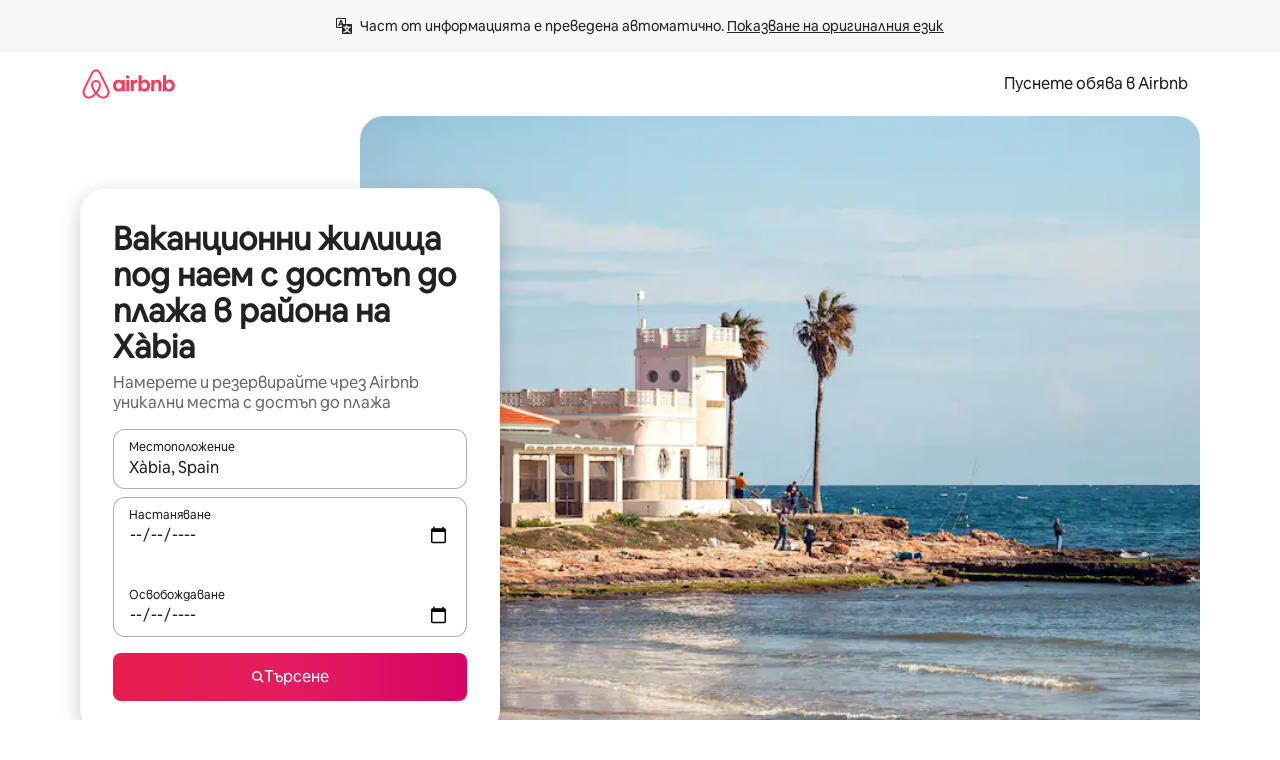

--- FILE ---
content_type: text/html;charset=utf-8
request_url: https://bg.airbnb.com/xabia-spain/stays/beach-access
body_size: 135216
content:
<!doctype html>
<html lang="bg" dir="ltr" data-is-hyperloop="true" data-is-async-local-storage="true" class="scrollbar-gutter"><head><meta charSet="utf-8"/><meta name="locale" content="bg"/><meta name="google" content="notranslate"/><meta id="csrf-param-meta-tag" name="csrf-param" content="authenticity_token"/><meta id="csrf-token-meta-tag" name="csrf-token" content=""/><meta id="english-canonical-url" content=""/><meta name="twitter:widgets:csp" content="on"/><meta name="mobile-web-app-capable" content="yes"/><meta name="apple-mobile-web-app-capable" content="yes"/><meta name="application-name" content="Airbnb"/><meta name="apple-mobile-web-app-title" content="Airbnb"/><meta name="theme-color" content="#ffffff"/><meta name="msapplication-navbutton-color" content="#ffffff"/><meta name="apple-mobile-web-app-status-bar-style" content="black-translucent"/><meta name="msapplication-starturl" content="/?utm_source=homescreen"/><style id="seo-css-reset" type="text/css"> @font-face { font-family: 'Airbnb Cereal VF'; src: url('https://a0.muscache.com/airbnb/static/airbnb-dls-web/build/fonts/cereal-variable/AirbnbCerealVF_W_Wght.8816d9e5c3b6a860636193e36b6ac4e4.woff2') format('woff2 supports variations'), url('https://a0.muscache.com/airbnb/static/airbnb-dls-web/build/fonts/cereal-variable/AirbnbCerealVF_W_Wght.8816d9e5c3b6a860636193e36b6ac4e4.woff2') format('woff2-variations'); font-style: normal; unicode-range: U+0000-03FF, U+0500-058F, U+0700-074F, U+0780-FAFF, U+FE00-FE6F, U+FF00-EFFFF, U+FFFFE-10FFFF; font-display: swap; } @font-face { font-family: 'Airbnb Cereal VF'; src: url('https://a0.muscache.com/airbnb/static/airbnb-dls-web/build/fonts/cereal-variable/AirbnbCerealVF_Italics_W_Wght.bd5e0f97cea11e9264b40656a83357ec.woff2') format('woff2 supports variations'), url('https://a0.muscache.com/airbnb/static/airbnb-dls-web/build/fonts/cereal-variable/AirbnbCerealVF_Italics_W_Wght.bd5e0f97cea11e9264b40656a83357ec.woff2') format('woff2-variations'); font-style: italic; unicode-range: U+0000-03FF, U+0500-058F, U+0700-074F, U+0780-FAFF, U+FE00-FE6F, U+FF00-EFFFF, U+FFFFE-10FFFF; font-display: swap; } @font-face { font-family: 'Airbnb Cereal VF'; unicode-range: U+0600-06FF, U+0750-077F; font-style: normal; src: url('https://a0.muscache.com/airbnb/static/airbnb-dls-web/build/fonts/cereal-variable/AirbnbCerealVF_Arabic_W_Wght.6bee4dd7ab27ef998da2f3a25ae61b48.woff2') format('woff2 supports variations'), url('https://a0.muscache.com/airbnb/static/airbnb-dls-web/build/fonts/cereal-variable/AirbnbCerealVF_Arabic_W_Wght.6bee4dd7ab27ef998da2f3a25ae61b48.woff2') format('woff2-variations'); font-display: swap; } @font-face { font-family: 'Airbnb Cereal VF'; unicode-range: U+0400-04FF; font-style: normal; src: url('https://a0.muscache.com/airbnb/static/airbnb-dls-web/build/fonts/cereal-variable/AirbnbCerealVF_Cyril_W_Wght.df06d21e3ece5673610c24f0090979ff.woff2') format('woff2 supports variations'), url('https://a0.muscache.com/airbnb/static/airbnb-dls-web/build/fonts/cereal-variable/AirbnbCerealVF_Cyril_W_Wght.df06d21e3ece5673610c24f0090979ff.woff2') format('woff2-variations'); font-display: swap; } @font-face { font-family: 'Airbnb Cereal VF'; unicode-range: U+0590-05FF, U+FB00-FB4F; font-style: normal; src: url('https://a0.muscache.com/airbnb/static/airbnb-dls-web/build/fonts/cereal-variable/AirbnbCerealVF_Hebrew_W_Wght.8c6defa083bcccea47d68d872b5a2b0c.woff2') format('woff2 supports variations'), url('https://a0.muscache.com/airbnb/static/airbnb-dls-web/build/fonts/cereal-variable/AirbnbCerealVF_Hebrew_W_Wght.8c6defa083bcccea47d68d872b5a2b0c.woff2') format('woff2-variations'); font-display: swap; } @font-face { font-family: 'Airbnb Cereal VF'; src: url('https://a0.muscache.com/airbnb/static/airbnb-dls-web/build/fonts/cereal-variable/AirbnbCerealVF_W_Wght.8816d9e5c3b6a860636193e36b6ac4e4.woff2') format('woff2 supports variations'), url('https://a0.muscache.com/airbnb/static/airbnb-dls-web/build/fonts/cereal-variable/AirbnbCerealVF_W_Wght.8816d9e5c3b6a860636193e36b6ac4e4.woff2') format('woff2-variations'); font-style: normal; font-display: swap; } @font-face { font-family: 'Airbnb Cereal VF'; unicode-range: U+0900-097F; font-style: normal; src: url('https://a0.muscache.com/airbnb/static/airbnb-dls-web/build/fonts/cereal-variable/AirbnbCerealVF_Deva_W_Wght.b498e56f4d652dd9addb81cdafd7e6d8.woff2') format('woff2 supports variations'), url('https://a0.muscache.com/airbnb/static/airbnb-dls-web/build/fonts/cereal-variable/AirbnbCerealVF_Deva_W_Wght.b498e56f4d652dd9addb81cdafd7e6d8.woff2') format('woff2-variations'); font-display: swap; } @font-face { font-family: 'Airbnb Cereal VF'; unicode-range: U+0E00-0E7F; font-style: normal; src: url('https://a0.muscache.com/airbnb/static/airbnb-dls-web/build/fonts/cereal-variable/AirbnbCerealVF_ThaiLp_W_Wght.e40f7fff25db11840de609db35118844.woff2') format('woff2 supports variations'), url('https://a0.muscache.com/airbnb/static/airbnb-dls-web/build/fonts/cereal-variable/AirbnbCerealVF_ThaiLp_W_Wght.e40f7fff25db11840de609db35118844.woff2') format('woff2-variations'); font-display: swap; } @font-face { font-family: 'Airbnb Cereal VF'; unicode-range: U+0370-03FF; font-style: normal; src: url('https://a0.muscache.com/airbnb/static/airbnb-dls-web/build/fonts/cereal-variable/AirbnbCerealVF_Greek_W_Wght.4eec7b9ea9093264b972a6eb2a7f13b8.woff2') format('woff2 supports variations'), url('https://a0.muscache.com/airbnb/static/airbnb-dls-web/build/fonts/cereal-variable/AirbnbCerealVF_Greek_W_Wght.4eec7b9ea9093264b972a6eb2a7f13b8.woff2') format('woff2-variations'); font-display: swap; } html{font-family: Airbnb Cereal VF,Circular,-apple-system,BlinkMacSystemFont,Roboto,Helvetica Neue,sans-serif;color:inherit;-webkit-font-smoothing:antialiased;-moz-osx-font-smoothing:grayscale;font-synthesis:none;}body{font-size:14px;line-height:1.43;}*,::before,::after{box-sizing:border-box;}html,body,blockquote,dl,dd,h1,h2,h3,h4,h5,h6,hr,figure,p,pre,fieldset{margin:0;padding:0;border:0;}article,aside,details,figcaption,figure,footer,header,hgroup,menu,nav,section{display:block;}ol,ul{list-style:none;margin:0;padding:0;}a{text-decoration:none;color:inherit}input{font-family:inherit;}table{border-collapse:collapse;}.screen-reader-only{border:0;clip:rect(0,0,0,0);height:1px;margin:-1px;overflow:hidden;padding:0;position:absolute;width:1px}.screen-reader-only-focusable:focus{clip:auto;height:auto;margin:0;overflow:visible;position:static;width:auto}.skip-to-content:focus{background-color:#fff;font-size:18px;padding:0 24px;position:absolute;left:3px;line-height:64px;top:3px;z-index:10000}</style><script src="https://a0.muscache.com/airbnb/static/packages/web/common/frontend/hyperloop-browser/metroRequire.227ca10613.js" defer="" crossorigin="anonymous"></script><script src="https://a0.muscache.com/airbnb/static/packages/web/common/frontend/hyperloop-browser/shims_post_modules.6052315266.js" defer="" crossorigin="anonymous"></script><script src="https://a0.muscache.com/airbnb/static/packages/web/bg/frontend/airmetro/browser/asyncRequire.45ee91b981.js" defer="" crossorigin="anonymous"></script><script src="https://a0.muscache.com/airbnb/static/packages/web/common/frontend/hyperloop-browser/coreV2.1baf1d8370.js" defer="" crossorigin="anonymous"></script><script src="https://a0.muscache.com/airbnb/static/packages/web/common/b7d9.551822d9e2.js" defer="" crossorigin="anonymous"></script><script src="https://a0.muscache.com/airbnb/static/packages/web/common/frontend/seo-loop/routeHandler.9a8337f848.js" defer="" crossorigin="anonymous"></script><script src="https://a0.muscache.com/airbnb/static/packages/web/common/2148.0f63fd6432.js" defer="" crossorigin="anonymous"></script><script src="https://a0.muscache.com/airbnb/static/packages/web/common/217f.cf14833904.js" defer="" crossorigin="anonymous"></script><script src="https://a0.muscache.com/airbnb/static/packages/web/common/e18a.e9e13a26ba.js" defer="" crossorigin="anonymous"></script><script src="https://a0.muscache.com/airbnb/static/packages/web/common/57a4.3ca2794f03.js" defer="" crossorigin="anonymous"></script><script src="https://a0.muscache.com/airbnb/static/packages/web/common/42cb.f078b943dc.js" defer="" crossorigin="anonymous"></script><script src="https://a0.muscache.com/airbnb/static/packages/web/common/frontend/moment-more-formats/src/locale/bg.b6a8951811.js" defer="" crossorigin="anonymous"></script><script src="https://a0.muscache.com/airbnb/static/packages/web/common/frontend/seo-loop/apps/landing-pages/initializer.fb05ba9774.js" defer="" crossorigin="anonymous"></script><script src="https://a0.muscache.com/airbnb/static/packages/web/bg/ce9a.7022d26587.js" defer="" crossorigin="anonymous"></script><script src="https://a0.muscache.com/airbnb/static/packages/web/common/frontend/landing-pages/page-types/stays/StaysRouteContainer.d710a13f78.js" defer="" crossorigin="anonymous"></script><script src="https://a0.muscache.com/airbnb/static/packages/web/common/5f7b.b799c97589.js" defer="" crossorigin="anonymous"></script><script src="https://a0.muscache.com/airbnb/static/packages/web/common/0a2f.411bade0ca.js" defer="" crossorigin="anonymous"></script><script src="https://a0.muscache.com/airbnb/static/packages/web/common/0c01.bc5f9cc91b.js" defer="" crossorigin="anonymous"></script><script src="https://a0.muscache.com/airbnb/static/packages/web/common/ae27.e7c562abe0.js" defer="" crossorigin="anonymous"></script><script src="https://a0.muscache.com/airbnb/static/packages/web/common/5b92.544df6384c.js" defer="" crossorigin="anonymous"></script><script src="https://a0.muscache.com/airbnb/static/packages/web/common/9a38.8715bc6d28.js" defer="" crossorigin="anonymous"></script><script src="https://a0.muscache.com/airbnb/static/packages/web/common/e2da.c2c4778107.js" defer="" crossorigin="anonymous"></script><script src="https://a0.muscache.com/airbnb/static/packages/web/common/c6a9.e034875fb3.js" defer="" crossorigin="anonymous"></script><script src="https://a0.muscache.com/airbnb/static/packages/web/common/frontend/seo-loop/apps/landing-pages/client.4ded56a1eb.js" defer="" crossorigin="anonymous"></script><script>(function() {
  // pg_pixel is no-op now.
})()</script><script>"undefined"!=typeof window&&window.addEventListener("error",function e(r){if(window._errorReportingInitialized)return void window.removeEventListener("error",e);const{error:n}=r;if(!n)return;const o=r.message||n.message,t=/Requiring unknown module/.test(o)?.01:.1;if(Math.random()>t)return;const{locale:a,tracking_context:i}=window[Symbol.for("__ global cache key __")]?.["string | airbnb-bootstrap-data"]?.["_bootstrap-layout-init"]??{},s=a||navigator.language,l=location.pathname,c="undefined"!=typeof window?{tags:{loggingSource:"browser",sampleRate:String(t)}}:{sampleRate:String(t)};fetch("https://notify.bugsnag.com/",{headers:{"Bugsnag-Payload-Version":"5"},body:JSON.stringify({apiKey:"e393bc25e52fe915ffb56c14ddf2ff1b",payloadVersion:"5",notifier:{name:"Bugsnag JavaScript",version:"0.0.5-AirbnbUnhandledBufferedErrorCustomFetch",url:""},events:[{exceptions:[{errorClass:n.name,message:o,stacktrace:[{file:r.filename,lineNumber:r.lineno,columnNumber:r.colno}],type:"browserjs"}],request:{url:location.href},context:l,groupingHash:n.name.concat("-",o,"-",l),unhandled:!0,app:{releaseStage:i?.environment},device:{time:new Date,userAgent:navigator.userAgent},metaData:{infra:{app_name:i?.app,is_buffered_error:!0,loop_name:i?.controller,locale:s,service_worker_url:navigator.serviceWorker?.controller?.scriptURL},...c}}]}),method:"POST"})});</script><script>
// FID init code.
!function(e,n){let t,c,o,i=[];const r={passive:!0,capture:!0},f=new Date,u="pointerup",a="pointercancel";function s(e,n){t||(t=n,c=e,o=new Date,l())}function l(){c>=0&&c<o-f&&(i.forEach(e=>{e(c,t)}),i=[])}function p(t){if(t.cancelable){const c=(t.timeStamp>1e12?new Date:performance.now())-t.timeStamp;"pointerdown"===t.type?function(t,c){function o(){s(t,c),f()}function i(){f()}function f(){n(u,o,r),n(a,i,r)}e(u,o,r),e(a,i,r)}(c,t):s(c,t)}}var w;w=e,["click","mousedown","keydown","touchstart","pointerdown"].forEach(e=>{w(e,p,r)}),self.perfMetrics=self.perfMetrics||{},self.perfMetrics.onFirstInputDelay=function(e){i.push(e),l()},self.perfMetrics.clearFirstInputDelay=function(){t&&(t=null,c=null,o=null)}}(addEventListener,removeEventListener);
// LCP Polyfill code
!function(e,t,n){let o,r,c=0,a=0,s=0,i=!1,l=!0;const f=["IMG","H1","H2","H3","H4","H5","SVG"];let m,d,g;const u=["click","mousedown","keydown","touchstart","pointerdown","scroll"],E={passive:!0,capture:!0};function p(e,t,n){(t>1.000666778*a||o&&!document.body.contains(o))&&(a=t,s=n,o=e,g?.(s,o,a))}function h(e){d?.observe(e)}function N(){if(l)if(i)m||(m={IMG:document.getElementsByTagName("img"),H1:document.getElementsByTagName("h1"),H2:document.getElementsByTagName("h2"),H3:document.getElementsByTagName("h3"),H4:document.getElementsByTagName("h4"),H5:document.getElementsByTagName("h5"),SVG:document.getElementsByTagName("svg")}),f.forEach(e=>{Array.from(m[e]).forEach(e=>{h(e)})}),setTimeout(N,50);else{let e;for(!r&&document.body&&(r=document.createNodeIterator(document.body,NodeFilter.SHOW_ELEMENT,e=>{return t=e,f.includes(t.tagName)||t.hasAttribute("data-lcp-candidate")?NodeFilter.FILTER_ACCEPT:NodeFilter.FILTER_REJECT;var t}));e=r?.nextNode();)h(e);n(N)}}function H(){c=performance.now(),a=0,s=0,o=null,d=new IntersectionObserver(e=>{e.filter(e=>e.isIntersecting).forEach(e=>{!function(e,t,o){const r=t.height*t.width;if(["H1","H2","H3","H4","H5"].includes(e.tagName)){const t=document.createRange();t.selectNodeContents(e),n(()=>{const n=t.getBoundingClientRect(),c=n.height*n.width;o(e,Math.min(c,r),performance.now())})}else if("IMG"!==e.tagName)o(e,r,performance.now());else{const t=()=>n(()=>o(e,r,performance.now()));e.complete?t():e.addEventListener("load",t,{once:!0})}}(e.target,e.intersectionRect,p)})}),n(N),u.forEach(t=>{e(t,y,E)})}function y(e){const t=e.target;("scroll"!==e.type||"expand-trigger"!==t?.className&&"contract-trigger"!==t?.className)&&0!==a&&(performance.now()-c<250||T())}function T(){d?.disconnect(),u.forEach(e=>{t(e,y,E)}),l=!1,d=null}H(),self.perfMetrics=self.perfMetrics||{},self.perfMetrics.onLargestContentfulPaint=function(e){g=e,0!==s&&null!==o&&g(s,o,a)},self.perfMetrics.startSearchingForLargestContentfulPaint=H.bind(null,!1),self.perfMetrics.stopSearchingForLargestContentfulPaint=T,self.perfMetrics.markIsHydratedForLargestContentfulPaint=()=>{i=!0},self.perfMetrics.registerLCPCandidate=h,self.perfMetrics.inspectLCPTarget=()=>o}(addEventListener,removeEventListener,requestAnimationFrame);
// INP init code.
!function(e){let n,t=0;const r={value:-1,entries:[]};let i,o=[];const s=new Map;let a,c=0,l=1/0,u=0;function f(){return null!=a?c:null!=performance.interactionCount?performance.interactionCount:0}function d(){return f()-t}function p(e){e.forEach(e=>{e.interactionId&&function(e){if(null==e.interactionId)return;const n=o[o.length-1],t=s.get(e.interactionId);if(null!=t||o.length<10||e.duration>n.latency){if(null!=t)t.entries.push(e),t.latency=Math.max(t.latency,e.duration);else{const n={id:e.interactionId,latency:e.duration,entries:[e]};o.push(n),s.set(e.interactionId,n)}o.sort((e,n)=>n.latency-e.latency),o.splice(10).forEach(e=>{s.delete(e.id)})}}(e)});const n=function(){const e=Math.min(o.length-1,Math.floor(d()/50));return o[e]}();n&&n.latency!==r.value&&(r.value=n.latency,r.entries=n.entries,v())}function v(){r.value>=0&&i&&i(r.value,r.entries)}"PerformanceObserver"in window&&PerformanceObserver.supportedEntryTypes&&PerformanceObserver.supportedEntryTypes.includes("event")&&("interactionCount"in performance||null!=a||PerformanceObserver.supportedEntryTypes&&PerformanceObserver.supportedEntryTypes.includes("event")&&(a=new PerformanceObserver(e=>{Promise.resolve().then(()=>{e.getEntries().forEach(e=>{e.interactionId&&(l=Math.min(l,e.interactionId),u=Math.max(u,e.interactionId),c=u?(u-l)/7+1:0)})})}),a.observe({type:"event",buffered:!0,durationThreshold:0})),n=new PerformanceObserver(e=>{Promise.resolve().then(()=>{p(e.getEntries())})}),n.observe({type:"event",buffered:!0,durationThreshold:40}),n.observe({type:"first-input",buffered:!0}),e("visibilitychange",function(){null!=n&&"hidden"===document.visibilityState&&(p(n.takeRecords()),r.value<0&&d()>0&&(r.value=0,r.entries=[]),v())},!0),e("pageshow",function(e){e.persisted&&(o=[],s.clear(),t=f(),r.value=-1,r.entries=[])},!0)),self.perfMetrics=self.perfMetrics||{},self.perfMetrics.onInp=function(e){r.value>=0?e(r.value,r.entries):i=e},self.perfMetrics.clearInp=function(){o=[],s.clear(),t=0,c=0,l=1/0,u=0,r.value=-1,r.entries=[]}}(addEventListener);
</script><script>((e,t,o,n)=>{if(!n.supports("(font: -apple-system-body) and (-webkit-touch-callout: default)"))return;const d=e.createElement("div");d.setAttribute("style","font: -apple-system-body"),t.appendChild(d),"17px"===o(d).fontSize&&t.style.setProperty("font-size","16px"),t.removeChild(d)})(document,document.documentElement,getComputedStyle,CSS);</script><script>(()=>{if("undefined"==typeof window)return;if("ScrollTimeline"in window)return;const n=new Map;window.queuedAnimations=n,window.queuedAnimationsLoaded=new AbortController,window.addEventListener("animationstart",i=>{const e=i.target;e.getAnimations().filter(n=>n.animationName===i.animationName).forEach(i=>{n.set(i,e)})},{signal:window.queuedAnimationsLoaded.signal})})();</script><link rel="search" type="application/opensearchdescription+xml" href="/opensearch.xml" title="Airbnb"/><link rel="apple-touch-icon" href="https://a0.muscache.com/airbnb/static/icons/apple-touch-icon-76x76-3b313d93b1b5823293524b9764352ac9.png"/><link rel="apple-touch-icon" sizes="76x76" href="https://a0.muscache.com/airbnb/static/icons/apple-touch-icon-76x76-3b313d93b1b5823293524b9764352ac9.png"/><link rel="apple-touch-icon" sizes="120x120" href="https://a0.muscache.com/airbnb/static/icons/apple-touch-icon-120x120-52b1adb4fe3a8f825fc4b143de12ea4b.png"/><link rel="apple-touch-icon" sizes="152x152" href="https://a0.muscache.com/airbnb/static/icons/apple-touch-icon-152x152-7b7c6444b63d8b6ebad9dae7169e5ed6.png"/><link rel="apple-touch-icon" sizes="180x180" href="https://a0.muscache.com/airbnb/static/icons/apple-touch-icon-180x180-bcbe0e3960cd084eb8eaf1353cf3c730.png"/><link rel="icon" sizes="192x192" href="https://a0.muscache.com/im/pictures/airbnb-platform-assets/AirbnbPlatformAssets-Favicons/original/0d189acb-3f82-4b2c-b95f-ad1d6a803d13.png?im_w=240"/><link rel="shortcut icon" sizes="76x76" type="image/png" href="https://a0.muscache.com/im/pictures/airbnb-platform-assets/AirbnbPlatformAssets-Favicons/original/0d189acb-3f82-4b2c-b95f-ad1d6a803d13.png?im_w=240"/><link rel="mask-icon" href="https://a0.muscache.com/pictures/airbnb-platform-assets/AirbnbPlatformAssets-Favicons/original/304e8c59-05df-4fab-9846-f69fd7f749b0.svg?im_w=240" color="#FF5A5F"/><link rel="apple-touch-icon" href="https://a0.muscache.com/airbnb/static/icons/apple-touch-icon-76x76-3b313d93b1b5823293524b9764352ac9.png"/><link rel="apple-touch-icon" sizes="76x76" href="https://a0.muscache.com/airbnb/static/icons/apple-touch-icon-76x76-3b313d93b1b5823293524b9764352ac9.png"/><link rel="apple-touch-icon" sizes="120x120" href="https://a0.muscache.com/airbnb/static/icons/apple-touch-icon-120x120-52b1adb4fe3a8f825fc4b143de12ea4b.png"/><link rel="apple-touch-icon" sizes="152x152" href="https://a0.muscache.com/airbnb/static/icons/apple-touch-icon-152x152-7b7c6444b63d8b6ebad9dae7169e5ed6.png"/><link rel="apple-touch-icon" sizes="180x180" href="https://a0.muscache.com/airbnb/static/icons/apple-touch-icon-180x180-bcbe0e3960cd084eb8eaf1353cf3c730.png"/><link rel="icon" sizes="192x192" href="https://a0.muscache.com/im/pictures/airbnb-platform-assets/AirbnbPlatformAssets-Favicons/original/0d189acb-3f82-4b2c-b95f-ad1d6a803d13.png?im_w=240"/><link rel="shortcut icon" sizes="76x76" type="image/png" href="https://a0.muscache.com/im/pictures/airbnb-platform-assets/AirbnbPlatformAssets-Favicons/original/0d189acb-3f82-4b2c-b95f-ad1d6a803d13.png?im_w=240"/><link rel="mask-icon" href="https://a0.muscache.com/pictures/airbnb-platform-assets/AirbnbPlatformAssets-Favicons/original/304e8c59-05df-4fab-9846-f69fd7f749b0.svg?im_w=240" color="#FF5A5F"/><style id="aphrodite" type="text/css" data-aphrodite="true">._1wwxwzt{pointer-events:none !important;-webkit-user-select:none !important;user-select:none !important;white-space:pre-wrap !important;padding-left:0px !important;padding-right:0px !important;font-family:Airbnb Cereal VF,Circular,-apple-system,BlinkMacSystemFont,Roboto,Helvetica Neue,sans-serif !important;font-size:1.125rem !important;}._7h1p0g{margin:0 !important;padding:0 !important;}</style><style id="linaria" type="text/css" data-linaria="true">.c1jo210i.c1jo210i.c1jo210i{display:grid;}

.cnk25hy.cnk25hy.cnk25hy{height:100%;}

.e1mkvczo.e1mkvczo.e1mkvczo{grid-row:1;grid-column:1;}

.dir.perb90o.perb90o.perb90o{transition:opacity 75ms var(--motion-linear-curve-animation-timing-function), visibility 75ms var(--motion-linear-curve-animation-timing-function);}

.ni1yqzk.ni1yqzk.ni1yqzk{opacity:1;visibility:visible;}

.rgyynxb.rgyynxb.rgyynxb{opacity:0;visibility:hidden;}
.cyqdyy.cyqdyy.cyqdyy{position:relative;}

.dir.cyqdyy.cyqdyy.cyqdyy{background-color:var(--palette-white);}

.vz2oe5x.vz2oe5x.vz2oe5x{--view-transition_play-state:running;}

.vg7vsjx.vg7vsjx.vg7vsjx{height:100%;}

.v1cv8r21.v1cv8r21.v1cv8r21{display:contents;}

.vyb6402.vyb6402.vyb6402:where(.contextual-grow)::view-transition-group(container),.vyb6402.vyb6402.vyb6402:where(.contextual-grow)::view-transition-group(container-content){mix-blend-mode:normal;overflow:hidden;}

.dir.vyb6402.vyb6402.vyb6402:where(.contextual-grow)::view-transition-group(container),.dir.vyb6402.vyb6402.vyb6402:where(.contextual-grow)::view-transition-group(container-content){border-radius:var(--container-border-radius,15px);}

.dir.vyb6402.vyb6402.vyb6402:where(.contextual-grow)::view-transition-group(container){border-bottom:var(--container-border,none);}

@media (prefers-reduced-motion:no-preference){
.vyb6402.vyb6402.vyb6402:where(.contextual-grow).exit.exit.exit::view-transition-old(container){--view-transition_mix-blend-mode:plus-lighter;opacity:var(--view-transition-fade-effect_opacity-from);--view-transition-fade-effect_opacity-from:1;--view-transition-fade-effect_duration:75ms;--view-transition-fade-effect_transition_timing-function:var(--motion-linear-curve-animation-timing-function);--view-transition-fade-effect_delay:var(--contextual-grow_fade-delay,50ms);animation:var(--reduced-motion_duration,var(--view-transition-fade-effect_duration,200ms)) var(--view-transition-fade-effect_timing-function,linear) var(--view-transition-fade-effect_delay,0ms) 1 normal var(--view-transition_fill-mode,both) var(--view-transition_play-state,paused) fade-vyb6402;}

.dir.vyb6402.vyb6402.vyb6402:where(.contextual-grow).exit.exit.exit::view-transition-old(container){animation:var(--reduced-motion_duration,var(--view-transition-fade-effect_duration,200ms)) var(--view-transition-fade-effect_timing-function,linear) var(--view-transition-fade-effect_delay,0ms) 1 normal var(--view-transition_fill-mode,both) var(--view-transition_play-state,paused) fade-vyb6402;}

@keyframes fade-vyb6402{
from{opacity:var(--view-transition-fade-effect_opacity-from,0);visibility:visible;}

to{opacity:var(--view-transition-fade-effect_opacity-to,1);}}}

@media (prefers-reduced-motion:reduce),(update:slow),(update:none){
.vyb6402.vyb6402.vyb6402:where(.contextual-grow).exit.exit.exit::view-transition-old(container){--view-transition_mix-blend-mode:plus-lighter;opacity:var(--view-transition-fade-effect_opacity-from);}

.dir.vyb6402.vyb6402.vyb6402:where(.contextual-grow).exit.exit.exit::view-transition-old(container){animation:var(--reduced-motion_duration,var(--view-transition-fade-effect_duration,200ms)) var(--view-transition-fade-effect_timing-function,linear) var(--view-transition-fade-effect_delay,0ms) 1 normal var(--view-transition_fill-mode,both) var(--view-transition_play-state,paused) fade-vyb6402;}

@keyframes fade-vyb6402{
from{opacity:var(--view-transition-fade-effect_opacity-from,0);visibility:visible;}

to{opacity:var(--view-transition-fade-effect_opacity-to,1);}}}

@media (prefers-reduced-motion:no-preference){
.vyb6402.vyb6402.vyb6402:where(.contextual-grow).enter.enter.enter::view-transition-old(container){--view-transition_mix-blend-mode:plus-lighter;opacity:var(--view-transition-fade-effect_opacity-from);--view-transition-fade-effect_opacity-from:1;--view-transition-fade-effect_opacity-to:0;--view-transition-fade-effect_duration:75ms;--view-transition-fade-effect_transition_timing-function:var(--motion-linear-curve-animation-timing-function);--view-transition-fade-effect_delay:var(--contextual-grow_fade-delay,50ms);animation:var(--reduced-motion_duration,var(--view-transition-fade-effect_duration,200ms)) var(--view-transition-fade-effect_timing-function,linear) var(--view-transition-fade-effect_delay,0ms) 1 normal var(--view-transition_fill-mode,both) var(--view-transition_play-state,paused) fade-vyb6402;--view-transition-scale-effect_duration:500ms;animation:var(--reduced-motion_duration,var(--view-transition-scale-effect_duration,200ms)) var(--view-transition-scale-effect_timing-function,var(--motion-standard-curve-animation-timing-function)) var(--view-transition-scale-effect_delay,0ms) 1 normal var(--view-transition_fill-mode,both) var(--view-transition_play-state,paused) scale-vyb6402;}

.dir.vyb6402.vyb6402.vyb6402:where(.contextual-grow).enter.enter.enter::view-transition-old(container){animation:var(--reduced-motion_duration,var(--view-transition-fade-effect_duration,200ms)) var(--view-transition-fade-effect_timing-function,linear) var(--view-transition-fade-effect_delay,0ms) 1 normal var(--view-transition_fill-mode,both) var(--view-transition_play-state,paused) fade-vyb6402,var(--reduced-motion_duration,var(--view-transition-scale-effect_duration,200ms)) var(--view-transition-scale-effect_timing-function,var(--motion-standard-curve-animation-timing-function)) var(--view-transition-scale-effect_delay,0ms) 1 normal var(--view-transition_fill-mode,both) var(--view-transition_play-state,paused) scale-vyb6402;}

@keyframes fade-vyb6402{
from{opacity:var(--view-transition-fade-effect_opacity-from,0);visibility:visible;}

to{opacity:var(--view-transition-fade-effect_opacity-to,1);}}

@keyframes scale-vyb6402{
from{filter:var(--view-transition_from-filter);visibility:visible;scale:var(--view-transition-scale-effect_from,1);}

to{filter:var(--view-transition_to-filter);scale:var(--view-transition-scale-effect_to,0);}}}

@media (prefers-reduced-motion:reduce),(update:slow),(update:none){
.vyb6402.vyb6402.vyb6402:where(.contextual-grow).enter.enter.enter::view-transition-old(container){--view-transition_mix-blend-mode:plus-lighter;opacity:var(--view-transition-fade-effect_opacity-from);}

.dir.vyb6402.vyb6402.vyb6402:where(.contextual-grow).enter.enter.enter::view-transition-old(container){animation:var(--reduced-motion_duration,var(--view-transition-fade-effect_duration,200ms)) var(--view-transition-fade-effect_timing-function,linear) var(--view-transition-fade-effect_delay,0ms) 1 normal var(--view-transition_fill-mode,both) var(--view-transition_play-state,paused) fade-vyb6402;}

@keyframes fade-vyb6402{
from{opacity:var(--view-transition-fade-effect_opacity-from,0);visibility:visible;}

to{opacity:var(--view-transition-fade-effect_opacity-to,1);}}}

@media (prefers-reduced-motion:no-preference){
.vyb6402.vyb6402.vyb6402:where(.contextual-grow).enter.enter.enter::view-transition-new(container){--view-transition_mix-blend-mode:plus-lighter;opacity:var(--view-transition-fade-effect_opacity-from);--view-transition-fade-effect_opacity-from:1;--view-transition-fade-effect_duration:75ms;--view-transition-fade-effect_transition_timing-function:var(--motion-linear-curve-animation-timing-function);--view-transition-fade-effect_delay:var(--contextual-grow_fade-delay,50ms);animation:var(--reduced-motion_duration,var(--view-transition-fade-effect_duration,200ms)) var(--view-transition-fade-effect_timing-function,linear) var(--view-transition-fade-effect_delay,0ms) 1 normal var(--view-transition_fill-mode,both) var(--view-transition_play-state,paused) fade-vyb6402;animation:var(--reduced-motion_duration,var(--view-transition-scale-effect_duration,200ms)) var(--view-transition-scale-effect_timing-function,var(--motion-standard-curve-animation-timing-function)) var(--view-transition-scale-effect_delay,0ms) 1 normal var(--view-transition_fill-mode,both) var(--view-transition_play-state,paused) scale-vyb6402;}

.dir.vyb6402.vyb6402.vyb6402:where(.contextual-grow).enter.enter.enter::view-transition-new(container){animation:var(--reduced-motion_duration,var(--view-transition-fade-effect_duration,200ms)) var(--view-transition-fade-effect_timing-function,linear) var(--view-transition-fade-effect_delay,0ms) 1 normal var(--view-transition_fill-mode,both) var(--view-transition_play-state,paused) fade-vyb6402;}

@keyframes fade-vyb6402{
from{opacity:var(--view-transition-fade-effect_opacity-from,0);visibility:visible;}

to{opacity:var(--view-transition-fade-effect_opacity-to,1);}}

@keyframes scale-vyb6402{
from{filter:var(--view-transition_from-filter);visibility:visible;scale:var(--view-transition-scale-effect_from,1);}

to{filter:var(--view-transition_to-filter);scale:var(--view-transition-scale-effect_to,0);}}}

@media (prefers-reduced-motion:reduce),(update:slow),(update:none){
.vyb6402.vyb6402.vyb6402:where(.contextual-grow).enter.enter.enter::view-transition-new(container){--view-transition_mix-blend-mode:plus-lighter;opacity:var(--view-transition-fade-effect_opacity-from);}

.dir.vyb6402.vyb6402.vyb6402:where(.contextual-grow).enter.enter.enter::view-transition-new(container){animation:var(--reduced-motion_duration,var(--view-transition-fade-effect_duration,200ms)) var(--view-transition-fade-effect_timing-function,linear) var(--view-transition-fade-effect_delay,0ms) 1 normal var(--view-transition_fill-mode,both) var(--view-transition_play-state,paused) fade-vyb6402;}

@keyframes fade-vyb6402{
from{opacity:var(--view-transition-fade-effect_opacity-from,0);visibility:visible;}

to{opacity:var(--view-transition-fade-effect_opacity-to,1);}}}

.vyb6402.vyb6402.vyb6402:where(.contextual-grow)::view-transition-new(container-content){mix-blend-mode:normal;}

@media (prefers-reduced-motion:no-preference){
.vyb6402.vyb6402.vyb6402:where(.contextual-grow).enter.enter.enter::view-transition-old(container-content){mix-blend-mode:normal;--view-transition_mix-blend-mode:plus-lighter;opacity:var(--view-transition-fade-effect_opacity-from);--view-transition-fade-effect_opacity-from:1;--view-transition-fade-effect_opacity-to:0;--view-transition-fade-effect_duration:75ms;--view-transition-fade-effect_transition_timing-function:var(--motion-linear-curve-animation-timing-function);--view-transition-fade-effect_delay:var(--contextual-grow_fade-delay,50ms);animation:var(--reduced-motion_duration,var(--view-transition-fade-effect_duration,200ms)) var(--view-transition-fade-effect_timing-function,linear) var(--view-transition-fade-effect_delay,0ms) 1 normal var(--view-transition_fill-mode,both) var(--view-transition_play-state,paused) fade-vyb6402;}

.dir.vyb6402.vyb6402.vyb6402:where(.contextual-grow).enter.enter.enter::view-transition-old(container-content){animation:var(--reduced-motion_duration,var(--view-transition-fade-effect_duration,200ms)) var(--view-transition-fade-effect_timing-function,linear) var(--view-transition-fade-effect_delay,0ms) 1 normal var(--view-transition_fill-mode,both) var(--view-transition_play-state,paused) fade-vyb6402;}

@keyframes fade-vyb6402{
from{opacity:var(--view-transition-fade-effect_opacity-from,0);visibility:visible;}

to{opacity:var(--view-transition-fade-effect_opacity-to,1);}}}

@media (prefers-reduced-motion:reduce),(update:slow),(update:none){
.vyb6402.vyb6402.vyb6402:where(.contextual-grow).enter.enter.enter::view-transition-old(container-content){--view-transition_mix-blend-mode:plus-lighter;opacity:var(--view-transition-fade-effect_opacity-from);}

.dir.vyb6402.vyb6402.vyb6402:where(.contextual-grow).enter.enter.enter::view-transition-old(container-content){animation:var(--reduced-motion_duration,var(--view-transition-fade-effect_duration,200ms)) var(--view-transition-fade-effect_timing-function,linear) var(--view-transition-fade-effect_delay,0ms) 1 normal var(--view-transition_fill-mode,both) var(--view-transition_play-state,paused) fade-vyb6402;}

@keyframes fade-vyb6402{
from{opacity:var(--view-transition-fade-effect_opacity-from,0);visibility:visible;}

to{opacity:var(--view-transition-fade-effect_opacity-to,1);}}}

@media (prefers-reduced-motion:no-preference){
.vyb6402.vyb6402.vyb6402:where(.contextual-grow).enter.enter.enter::view-transition-new(container-content){mix-blend-mode:normal;--view-transition_mix-blend-mode:plus-lighter;opacity:var(--view-transition-fade-effect_opacity-from);--view-transition-fade-effect_opacity-from:var(--contextual-grow_content-start-opacity,0);--view-transition-fade-effect_duration:75ms;--view-transition-fade-effect_transition_timing-function:var(--motion-linear-curve-animation-timing-function);--view-transition-fade-effect_delay:var(--contextual-grow_fade-delay,50ms);animation:var(--reduced-motion_duration,var(--view-transition-fade-effect_duration,200ms)) var(--view-transition-fade-effect_timing-function,linear) var(--view-transition-fade-effect_delay,0ms) 1 normal var(--view-transition_fill-mode,both) var(--view-transition_play-state,paused) fade-vyb6402;}

.dir.vyb6402.vyb6402.vyb6402:where(.contextual-grow).enter.enter.enter::view-transition-new(container-content){animation:var(--reduced-motion_duration,var(--view-transition-fade-effect_duration,200ms)) var(--view-transition-fade-effect_timing-function,linear) var(--view-transition-fade-effect_delay,0ms) 1 normal var(--view-transition_fill-mode,both) var(--view-transition_play-state,paused) fade-vyb6402;}

@keyframes fade-vyb6402{
from{opacity:var(--view-transition-fade-effect_opacity-from,0);visibility:visible;}

to{opacity:var(--view-transition-fade-effect_opacity-to,1);}}}

@media (prefers-reduced-motion:reduce),(update:slow),(update:none){
.vyb6402.vyb6402.vyb6402:where(.contextual-grow).enter.enter.enter::view-transition-new(container-content){--view-transition_mix-blend-mode:plus-lighter;opacity:var(--view-transition-fade-effect_opacity-from);}

.dir.vyb6402.vyb6402.vyb6402:where(.contextual-grow).enter.enter.enter::view-transition-new(container-content){animation:var(--reduced-motion_duration,var(--view-transition-fade-effect_duration,200ms)) var(--view-transition-fade-effect_timing-function,linear) var(--view-transition-fade-effect_delay,0ms) 1 normal var(--view-transition_fill-mode,both) var(--view-transition_play-state,paused) fade-vyb6402;}

@keyframes fade-vyb6402{
from{opacity:var(--view-transition-fade-effect_opacity-from,0);visibility:visible;}

to{opacity:var(--view-transition-fade-effect_opacity-to,1);}}}

@media (prefers-reduced-motion:no-preference){
.vyb6402.vyb6402.vyb6402:where(.contextual-grow).exit.exit.exit::view-transition-old(container-content){--view-transition_mix-blend-mode:plus-lighter;opacity:var(--view-transition-fade-effect_opacity-from);--view-transition-fade-effect_opacity-from:1;--view-transition-fade-effect_opacity-to:0;--view-transition-fade-effect_duration:75ms;--view-transition-fade-effect_transition_timing-function:var(--motion-linear-curve-animation-timing-function);--view-transition-fade-effect_delay:var(--contextual-grow_fade-delay,50ms);animation:var(--reduced-motion_duration,var(--view-transition-fade-effect_duration,200ms)) var(--view-transition-fade-effect_timing-function,linear) var(--view-transition-fade-effect_delay,0ms) 1 normal var(--view-transition_fill-mode,both) var(--view-transition_play-state,paused) fade-vyb6402;}

.dir.vyb6402.vyb6402.vyb6402:where(.contextual-grow).exit.exit.exit::view-transition-old(container-content){animation:var(--reduced-motion_duration,var(--view-transition-fade-effect_duration,200ms)) var(--view-transition-fade-effect_timing-function,linear) var(--view-transition-fade-effect_delay,0ms) 1 normal var(--view-transition_fill-mode,both) var(--view-transition_play-state,paused) fade-vyb6402;}

@keyframes fade-vyb6402{
from{opacity:var(--view-transition-fade-effect_opacity-from,0);visibility:visible;}

to{opacity:var(--view-transition-fade-effect_opacity-to,1);}}}

@media (prefers-reduced-motion:reduce),(update:slow),(update:none){
.vyb6402.vyb6402.vyb6402:where(.contextual-grow).exit.exit.exit::view-transition-old(container-content){--view-transition_mix-blend-mode:plus-lighter;opacity:var(--view-transition-fade-effect_opacity-from);}

.dir.vyb6402.vyb6402.vyb6402:where(.contextual-grow).exit.exit.exit::view-transition-old(container-content){animation:var(--reduced-motion_duration,var(--view-transition-fade-effect_duration,200ms)) var(--view-transition-fade-effect_timing-function,linear) var(--view-transition-fade-effect_delay,0ms) 1 normal var(--view-transition_fill-mode,both) var(--view-transition_play-state,paused) fade-vyb6402;}

@keyframes fade-vyb6402{
from{opacity:var(--view-transition-fade-effect_opacity-from,0);visibility:visible;}

to{opacity:var(--view-transition-fade-effect_opacity-to,1);}}}

@media (prefers-reduced-motion:no-preference){
.vyb6402.vyb6402.vyb6402:where(.contextual-grow).exit.exit.exit::view-transition-new(container-content){mix-blend-mode:normal;--view-transition_mix-blend-mode:plus-lighter;opacity:var(--view-transition-fade-effect_opacity-from);--view-transition-fade-effect_duration:75ms;--view-transition-fade-effect_transition_timing-function:var(--motion-linear-curve-animation-timing-function);--view-transition-fade-effect_delay:var(--contextual-grow_fade-delay,50ms);animation:var(--reduced-motion_duration,var(--view-transition-fade-effect_duration,200ms)) var(--view-transition-fade-effect_timing-function,linear) var(--view-transition-fade-effect_delay,0ms) 1 normal var(--view-transition_fill-mode,both) var(--view-transition_play-state,paused) fade-vyb6402;}

.dir.vyb6402.vyb6402.vyb6402:where(.contextual-grow).exit.exit.exit::view-transition-new(container-content){animation:var(--reduced-motion_duration,var(--view-transition-fade-effect_duration,200ms)) var(--view-transition-fade-effect_timing-function,linear) var(--view-transition-fade-effect_delay,0ms) 1 normal var(--view-transition_fill-mode,both) var(--view-transition_play-state,paused) fade-vyb6402;}

@keyframes fade-vyb6402{
from{opacity:var(--view-transition-fade-effect_opacity-from,0);visibility:visible;}

to{opacity:var(--view-transition-fade-effect_opacity-to,1);}}}

@media (prefers-reduced-motion:reduce),(update:slow),(update:none){
.vyb6402.vyb6402.vyb6402:where(.contextual-grow).exit.exit.exit::view-transition-new(container-content){--view-transition_mix-blend-mode:plus-lighter;opacity:var(--view-transition-fade-effect_opacity-from);}

.dir.vyb6402.vyb6402.vyb6402:where(.contextual-grow).exit.exit.exit::view-transition-new(container-content){animation:var(--reduced-motion_duration,var(--view-transition-fade-effect_duration,200ms)) var(--view-transition-fade-effect_timing-function,linear) var(--view-transition-fade-effect_delay,0ms) 1 normal var(--view-transition_fill-mode,both) var(--view-transition_play-state,paused) fade-vyb6402;}

@keyframes fade-vyb6402{
from{opacity:var(--view-transition-fade-effect_opacity-from,0);visibility:visible;}

to{opacity:var(--view-transition-fade-effect_opacity-to,1);}}}

@media (prefers-reduced-motion:no-preference){
.vyb6402.vyb6402.vyb6402:where(.contextual-grow).exit.exit.exit::view-transition-new(container){--view-transition_mix-blend-mode:plus-lighter;opacity:var(--view-transition-fade-effect_opacity-from);--view-transition-fade-effect_duration:75ms;--view-transition-fade-effect_transition_timing-function:var(--motion-linear-curve-animation-timing-function);--view-transition-fade-effect_delay:var(--contextual-grow_fade-delay,50ms);animation:var(--reduced-motion_duration,var(--view-transition-fade-effect_duration,200ms)) var(--view-transition-fade-effect_timing-function,linear) var(--view-transition-fade-effect_delay,0ms) 1 normal var(--view-transition_fill-mode,both) var(--view-transition_play-state,paused) fade-vyb6402;}

.dir.vyb6402.vyb6402.vyb6402:where(.contextual-grow).exit.exit.exit::view-transition-new(container){animation:var(--reduced-motion_duration,var(--view-transition-fade-effect_duration,200ms)) var(--view-transition-fade-effect_timing-function,linear) var(--view-transition-fade-effect_delay,0ms) 1 normal var(--view-transition_fill-mode,both) var(--view-transition_play-state,paused) fade-vyb6402;}

@keyframes fade-vyb6402{
from{opacity:var(--view-transition-fade-effect_opacity-from,0);visibility:visible;}

to{opacity:var(--view-transition-fade-effect_opacity-to,1);}}}

@media (prefers-reduced-motion:reduce),(update:slow),(update:none){
.vyb6402.vyb6402.vyb6402:where(.contextual-grow).exit.exit.exit::view-transition-new(container){--view-transition_mix-blend-mode:plus-lighter;opacity:var(--view-transition-fade-effect_opacity-from);}

.dir.vyb6402.vyb6402.vyb6402:where(.contextual-grow).exit.exit.exit::view-transition-new(container){animation:var(--reduced-motion_duration,var(--view-transition-fade-effect_duration,200ms)) var(--view-transition-fade-effect_timing-function,linear) var(--view-transition-fade-effect_delay,0ms) 1 normal var(--view-transition_fill-mode,both) var(--view-transition_play-state,paused) fade-vyb6402;}

@keyframes fade-vyb6402{
from{opacity:var(--view-transition-fade-effect_opacity-from,0);visibility:visible;}

to{opacity:var(--view-transition-fade-effect_opacity-to,1);}}}

.vyb6402.vyb6402.vyb6402:where(.contextual-grow).enter.enter.enter::view-transition-new(root){display:none;}

.vyb6402.vyb6402.vyb6402:where(.contextual-grow).exit.exit.exit::view-transition-old(root){display:none;}

@media (prefers-reduced-motion:no-preference){
.vyb6402.vyb6402.vyb6402:where(.contextual-grow).enter.enter.enter::view-transition-old(root){--view-transition_mix-blend-mode:plus-lighter;opacity:var(--view-transition-fade-effect_opacity-from);--view-transition-fade-effect_opacity-from:var(--contextual-grow_start-opacity,1);--view-transition-fade-effect_opacity-to:var(--contextual-grow_end-opacity,0);--view-transition-fade-effect_duration:75ms;--view-transition-fade-effect_delay:var(--contextual-grow_fade-delay,50ms);animation:var(--reduced-motion_duration,var(--view-transition-fade-effect_duration,200ms)) var(--view-transition-fade-effect_timing-function,linear) var(--view-transition-fade-effect_delay,0ms) 1 normal var(--view-transition_fill-mode,both) var(--view-transition_play-state,paused) fade-vyb6402;--view-transition-scale-effect_to:var(--contextual-grow_scale--end,0.94);--view-transition-scale-effect_duration:500ms;animation:var(--reduced-motion_duration,var(--view-transition-scale-effect_duration,200ms)) var(--view-transition-scale-effect_timing-function,var(--motion-standard-curve-animation-timing-function)) var(--view-transition-scale-effect_delay,0ms) 1 normal var(--view-transition_fill-mode,both) var(--view-transition_play-state,paused) scale-vyb6402;--view-transition_from-filter:brightness(var(--scrim-animation_end-brightness,1));--view-transition_to-filter:brightness(var(--scrim-animation_start-brightness,0.6));}

.dir.vyb6402.vyb6402.vyb6402:where(.contextual-grow).enter.enter.enter::view-transition-old(root){animation:var(--reduced-motion_duration,var(--view-transition-fade-effect_duration,200ms)) var(--view-transition-fade-effect_timing-function,linear) var(--view-transition-fade-effect_delay,0ms) 1 normal var(--view-transition_fill-mode,both) var(--view-transition_play-state,paused) fade-vyb6402,var(--reduced-motion_duration,var(--view-transition-scale-effect_duration,200ms)) var(--view-transition-scale-effect_timing-function,var(--motion-standard-curve-animation-timing-function)) var(--view-transition-scale-effect_delay,0ms) 1 normal var(--view-transition_fill-mode,both) var(--view-transition_play-state,paused) scale-vyb6402;}

@keyframes fade-vyb6402{
from{opacity:var(--view-transition-fade-effect_opacity-from,0);visibility:visible;}

to{opacity:var(--view-transition-fade-effect_opacity-to,1);}}

@keyframes scale-vyb6402{
from{filter:var(--view-transition_from-filter);visibility:visible;scale:var(--view-transition-scale-effect_from,1);}

to{filter:var(--view-transition_to-filter);scale:var(--view-transition-scale-effect_to,0);}}}

@media (prefers-reduced-motion:reduce),(update:slow),(update:none){
.vyb6402.vyb6402.vyb6402:where(.contextual-grow).enter.enter.enter::view-transition-old(root){--view-transition_mix-blend-mode:plus-lighter;opacity:var(--view-transition-fade-effect_opacity-from);}

.dir.vyb6402.vyb6402.vyb6402:where(.contextual-grow).enter.enter.enter::view-transition-old(root){animation:var(--reduced-motion_duration,var(--view-transition-fade-effect_duration,200ms)) var(--view-transition-fade-effect_timing-function,linear) var(--view-transition-fade-effect_delay,0ms) 1 normal var(--view-transition_fill-mode,both) var(--view-transition_play-state,paused) fade-vyb6402;}

@keyframes fade-vyb6402{
from{opacity:var(--view-transition-fade-effect_opacity-from,0);visibility:visible;}

to{opacity:var(--view-transition-fade-effect_opacity-to,1);}}}

@media (prefers-reduced-motion:no-preference){
.vyb6402.vyb6402.vyb6402:where(.contextual-grow).exit.exit.exit::view-transition-new(root){--view-transition-scale-effect_from:var(--contextual-grow_scale--end,0.94);--view-transition-scale-effect_to:var(--contextual-grow_scale--start,1);--view-transition-scale-effect_duration:500ms;animation:var(--reduced-motion_duration,var(--view-transition-scale-effect_duration,200ms)) var(--view-transition-scale-effect_timing-function,var(--motion-standard-curve-animation-timing-function)) var(--view-transition-scale-effect_delay,0ms) 1 normal var(--view-transition_fill-mode,both) var(--view-transition_play-state,paused) scale-vyb6402;--view-transition_from-filter:brightness(var(--scrim-animation_end-brightness,0.6));--view-transition_to-filter:brightness(var(--scrim-animation_start-brightness,1));}

.dir.vyb6402.vyb6402.vyb6402:where(.contextual-grow).exit.exit.exit::view-transition-new(root){animation:var(--reduced-motion_duration,var(--view-transition-scale-effect_duration,200ms)) var(--view-transition-scale-effect_timing-function,var(--motion-standard-curve-animation-timing-function)) var(--view-transition-scale-effect_delay,0ms) 1 normal var(--view-transition_fill-mode,both) var(--view-transition_play-state,paused) scale-vyb6402;}

@keyframes scale-vyb6402{
from{filter:var(--view-transition_from-filter);visibility:visible;scale:var(--view-transition-scale-effect_from,1);}

to{filter:var(--view-transition_to-filter);scale:var(--view-transition-scale-effect_to,0);}}}

@media (prefers-reduced-motion:reduce),(update:slow),(update:none){
.vyb6402.vyb6402.vyb6402:where(.contextual-grow).exit.exit.exit::view-transition-new(root){--view-transition_mix-blend-mode:plus-lighter;opacity:var(--view-transition-fade-effect_opacity-from);}

.dir.vyb6402.vyb6402.vyb6402:where(.contextual-grow).exit.exit.exit::view-transition-new(root){animation:var(--reduced-motion_duration,var(--view-transition-fade-effect_duration,200ms)) var(--view-transition-fade-effect_timing-function,linear) var(--view-transition-fade-effect_delay,0ms) 1 normal var(--view-transition_fill-mode,both) var(--view-transition_play-state,paused) fade-vyb6402;}

@keyframes fade-vyb6402{
from{opacity:var(--view-transition-fade-effect_opacity-from,0);visibility:visible;}

to{opacity:var(--view-transition-fade-effect_opacity-to,1);}}}

.vyb6402.vyb6402.vyb6402:where(.contextual-grow).exit.exit.exit::view-transition-new(root) [data-static-element-wrapper] > [view-transition-element] [view-transition-element]{--view-transition_visibility:visible;}

.vyb6402.vyb6402.vyb6402:where(.contextual-grow)::view-transition-group(root)::view-transition-new > [data-static-element-wrapper] > [view-transition-element]{visibility:visible;}

.vyb6402.vyb6402.vyb6402:where(.contextual-grow)::view-transition-group(root) [frozen-view-transition-old] [data-static-element-wrapper] > [view-transition-element] [view-transition-element],.vyb6402.vyb6402.vyb6402:where(.contextual-grow)::view-transition-group(root)::view-transition-old [data-static-element-wrapper] > [view-transition-element] [view-transition-element]{--view-transition_visibility:visible;}

.vyb6402.vyb6402.vyb6402:where(.contextual-grow)::view-transition-group(root) [frozen-view-transition-old] [data-static-element-wrapper] > [view-transition-element] [view-transition-element] [active-element='true'],.vyb6402.vyb6402.vyb6402:where(.contextual-grow)::view-transition-group(root)::view-transition-old [data-static-element-wrapper] > [view-transition-element] [view-transition-element] [active-element='true']{visibility:hidden;}

.v1koiow6.v1koiow6.v1koiow6:where(.slide-in-and-fade)::view-transition-new(root){mix-blend-mode:normal;}

.dir.v1koiow6.v1koiow6.v1koiow6:where(.slide-in-and-fade)::view-transition-new(root){animation:none;}

.dir.v1koiow6.v1koiow6.v1koiow6:where(.slide-in-and-fade)::view-transition-group(root){animation:none;}

.v1koiow6.v1koiow6.v1koiow6:where(.slide-in-and-fade)::view-transition-old(root){display:none;}

.dir.v1koiow6.v1koiow6.v1koiow6:where(.slide-in-and-fade)::view-transition-group(screen){animation:none;}

.v1koiow6.v1koiow6.v1koiow6:where(.slide-in-and-fade)::view-transition-image-pair(screen){mix-blend-mode:normal;display:grid;height:100%;overflow:hidden;}

.v1koiow6.v1koiow6.v1koiow6:where(.slide-in-and-fade)::view-transition-old(screen),.v1koiow6.v1koiow6.v1koiow6:where(.slide-in-and-fade)::view-transition-new(screen){display:flex;grid-area:1 / 1;mix-blend-mode:normal;position:static;}

.dir.v1koiow6.v1koiow6.v1koiow6:where(.slide-in-and-fade)::view-transition-new(screen){animation:none;}

@media (prefers-reduced-motion:no-preference){
.v1koiow6.v1koiow6.v1koiow6:where(.slide-in-and-fade).enter.enter.enter::view-transition-old(screen){--view-transition_mix-blend-mode:normal;--view-transition-fade-effect_opacity-from:1;--view-transition-relative-move-effect_from-x:0;--view-transition-relative-move-effect_to-x:calc(-1 * var(--slide-in-and-fade_offset-x-to,200px));--view-transition-relative-move-effect_duration:500ms;animation:var(--reduced-motion_duration,var(--view-transition-relative-move-effect_duration,200ms)) var(--view-transition-relative-move-effect_timing-function,var(--motion-standard-curve-animation-timing-function)) var(--view-transition-relative-move-effect_delay,0ms) 1 normal var(--view-transition_fill-mode,both) var(--view-transition_play-state,paused) relative-move-v1koiow6;--view-transition_mix-blend-mode:plus-lighter;opacity:var(--view-transition-fade-effect_opacity-from);--view-transition-fade-effect_opacity-from:1;--view-transition-fade-effect_opacity-to:0;--view-transition-fade-effect_duration:75ms;animation:var(--reduced-motion_duration,var(--view-transition-fade-effect_duration,200ms)) var(--view-transition-fade-effect_timing-function,linear) var(--view-transition-fade-effect_delay,0ms) 1 normal var(--view-transition_fill-mode,both) var(--view-transition_play-state,paused) fade-v1koiow6;}

.dir.v1koiow6.v1koiow6.v1koiow6:where(.slide-in-and-fade).enter.enter.enter::view-transition-old(screen){animation:var(--reduced-motion_duration,var(--view-transition-fade-effect_duration,200ms)) var(--view-transition-fade-effect_timing-function,linear) var(--view-transition-fade-effect_delay,0ms) 1 normal var(--view-transition_fill-mode,both) var(--view-transition_play-state,paused) fade-v1koiow6,var(--reduced-motion_duration,var(--view-transition-relative-move-effect_duration,200ms)) var(--view-transition-relative-move-effect_timing-function,var(--motion-standard-curve-animation-timing-function)) var(--view-transition-relative-move-effect_delay,0ms) 1 normal var(--view-transition_fill-mode,both) var(--view-transition_play-state,paused) relative-move-v1koiow6;animation-duration:var(--slide-in-and-fade_fade-out-duration,75ms),var(--slide-in-and-fade_move-duration,500ms);}

@keyframes relative-move-v1koiow6{
from{filter:var(--view-transition_from-filter);visibility:visible;transform:translate( var(--view-transition-relative-move-effect_from-x,0),var(--view-transition-relative-move-effect_from-y,0) );scale:var(--view-transition-relative-move-effect_scale-from,1);}

to{filter:var(--view-transition_to-filter);transform:translate( var(--view-transition-relative-move-effect_to-x,0),var(--view-transition-relative-move-effect_to-y,0) );scale:var(--view-transition-relative-move-effect_scale-to,1);}}

@keyframes fade-v1koiow6{
from{opacity:var(--view-transition-fade-effect_opacity-from,0);visibility:visible;}

to{opacity:var(--view-transition-fade-effect_opacity-to,1);}}}

@media (prefers-reduced-motion:reduce),(update:slow),(update:none){
.v1koiow6.v1koiow6.v1koiow6:where(.slide-in-and-fade).enter.enter.enter::view-transition-old(screen){--view-transition_mix-blend-mode:plus-lighter;opacity:var(--view-transition-fade-effect_opacity-from);--view-transition-fade-effect_opacity-from:1;--view-transition-fade-effect_opacity-to:0;}

.dir.v1koiow6.v1koiow6.v1koiow6:where(.slide-in-and-fade).enter.enter.enter::view-transition-old(screen){animation:var(--reduced-motion_duration,var(--view-transition-fade-effect_duration,200ms)) var(--view-transition-fade-effect_timing-function,linear) var(--view-transition-fade-effect_delay,0ms) 1 normal var(--view-transition_fill-mode,both) var(--view-transition_play-state,paused) fade-v1koiow6;}

@keyframes fade-v1koiow6{
from{opacity:var(--view-transition-fade-effect_opacity-from,0);visibility:visible;}

to{opacity:var(--view-transition-fade-effect_opacity-to,1);}}}

.dir.v1koiow6.v1koiow6.v1koiow6:where(.slide-in-and-fade).enter.enter.enter::view-transition-new(screen){background:var(--view-transition_panel-background,#fff);}

@media (prefers-reduced-motion:no-preference){
.v1koiow6.v1koiow6.v1koiow6:where(.slide-in-and-fade).enter.enter.enter::view-transition-new(screen){--view-transition_mix-blend-mode:normal;--view-transition-fade-effect_opacity-from:1;--view-transition-relative-move-effect_from-x:var(--slide-in-and-fade_offset-x-from,200px);--view-transition-relative-move-effect_to-x:0;--view-transition-relative-move-effect_duration:500ms;animation:var(--reduced-motion_duration,var(--view-transition-relative-move-effect_duration,200ms)) var(--view-transition-relative-move-effect_timing-function,var(--motion-standard-curve-animation-timing-function)) var(--view-transition-relative-move-effect_delay,0ms) 1 normal var(--view-transition_fill-mode,both) var(--view-transition_play-state,paused) relative-move-v1koiow6;--view-transition_mix-blend-mode:plus-lighter;opacity:var(--view-transition-fade-effect_opacity-from);--view-transition-fade-effect_opacity-from:0;--view-transition-fade-effect_opacity-to:1;--view-transition-fade-effect_duration:350ms;--view-transition-fade-effect_delay:50ms;animation:var(--reduced-motion_duration,var(--view-transition-fade-effect_duration,200ms)) var(--view-transition-fade-effect_timing-function,linear) var(--view-transition-fade-effect_delay,0ms) 1 normal var(--view-transition_fill-mode,both) var(--view-transition_play-state,paused) fade-v1koiow6;}

.dir.v1koiow6.v1koiow6.v1koiow6:where(.slide-in-and-fade).enter.enter.enter::view-transition-new(screen){margin-top:calc( var(--view-transition-group-new_top,0) - var(--view-transition-group-old_top,0) );animation:var(--reduced-motion_duration,var(--view-transition-fade-effect_duration,200ms)) var(--view-transition-fade-effect_timing-function,linear) var(--view-transition-fade-effect_delay,0ms) 1 normal var(--view-transition_fill-mode,both) var(--view-transition_play-state,paused) fade-v1koiow6,var(--reduced-motion_duration,var(--view-transition-relative-move-effect_duration,200ms)) var(--view-transition-relative-move-effect_timing-function,var(--motion-standard-curve-animation-timing-function)) var(--view-transition-relative-move-effect_delay,0ms) 1 normal var(--view-transition_fill-mode,both) var(--view-transition_play-state,paused) relative-move-v1koiow6;animation-duration:var(--slide-in-and-fade_fade-in-duration,350ms),var(--slide-in-and-fade_move-duration,500ms);}

@keyframes relative-move-v1koiow6{
from{filter:var(--view-transition_from-filter);visibility:visible;transform:translate( var(--view-transition-relative-move-effect_from-x,0),var(--view-transition-relative-move-effect_from-y,0) );scale:var(--view-transition-relative-move-effect_scale-from,1);}

to{filter:var(--view-transition_to-filter);transform:translate( var(--view-transition-relative-move-effect_to-x,0),var(--view-transition-relative-move-effect_to-y,0) );scale:var(--view-transition-relative-move-effect_scale-to,1);}}

@keyframes fade-v1koiow6{
from{opacity:var(--view-transition-fade-effect_opacity-from,0);visibility:visible;}

to{opacity:var(--view-transition-fade-effect_opacity-to,1);}}}

@media (prefers-reduced-motion:reduce),(update:slow),(update:none){
.v1koiow6.v1koiow6.v1koiow6:where(.slide-in-and-fade).enter.enter.enter::view-transition-new(screen){--view-transition_mix-blend-mode:plus-lighter;opacity:var(--view-transition-fade-effect_opacity-from);--view-transition-fade-effect_opacity-from:0;--view-transition-fade-effect_opacity-to:1;}

.dir.v1koiow6.v1koiow6.v1koiow6:where(.slide-in-and-fade).enter.enter.enter::view-transition-new(screen){animation:var(--reduced-motion_duration,var(--view-transition-fade-effect_duration,200ms)) var(--view-transition-fade-effect_timing-function,linear) var(--view-transition-fade-effect_delay,0ms) 1 normal var(--view-transition_fill-mode,both) var(--view-transition_play-state,paused) fade-v1koiow6;}

@keyframes fade-v1koiow6{
from{opacity:var(--view-transition-fade-effect_opacity-from,0);visibility:visible;}

to{opacity:var(--view-transition-fade-effect_opacity-to,1);}}}

.v1koiow6.v1koiow6.v1koiow6:where(.slide-in-and-fade).exit.exit.exit::view-transition-new(screen){--view-transition_mix-blend-mode:normal;}

@media (prefers-reduced-motion:no-preference){
.v1koiow6.v1koiow6.v1koiow6:where(.slide-in-and-fade).exit.exit.exit::view-transition-new(screen){--view-transition_mix-blend-mode:normal;--view-transition-fade-effect_opacity-from:1;--view-transition-relative-move-effect_from-x:calc(-1 * var(--slide-in-and-fade_offset-x-from,200px));--view-transition-relative-move-effect_to-x:0;--view-transition-relative-move-effect_duration:500ms;animation:var(--reduced-motion_duration,var(--view-transition-relative-move-effect_duration,200ms)) var(--view-transition-relative-move-effect_timing-function,var(--motion-standard-curve-animation-timing-function)) var(--view-transition-relative-move-effect_delay,0ms) 1 normal var(--view-transition_fill-mode,both) var(--view-transition_play-state,paused) relative-move-v1koiow6;--view-transition_mix-blend-mode:plus-lighter;opacity:var(--view-transition-fade-effect_opacity-from);--view-transition-fade-effect_opacity-from:0;--view-transition-fade-effect_opacity-to:1;--view-transition-fade-effect_duration:350ms;--view-transition-fade-effect_delay:50ms;animation:var(--reduced-motion_duration,var(--view-transition-fade-effect_duration,200ms)) var(--view-transition-fade-effect_timing-function,linear) var(--view-transition-fade-effect_delay,0ms) 1 normal var(--view-transition_fill-mode,both) var(--view-transition_play-state,paused) fade-v1koiow6;}

.dir.v1koiow6.v1koiow6.v1koiow6:where(.slide-in-and-fade).exit.exit.exit::view-transition-new(screen){animation:var(--reduced-motion_duration,var(--view-transition-fade-effect_duration,200ms)) var(--view-transition-fade-effect_timing-function,linear) var(--view-transition-fade-effect_delay,0ms) 1 normal var(--view-transition_fill-mode,both) var(--view-transition_play-state,paused) fade-v1koiow6,var(--reduced-motion_duration,var(--view-transition-relative-move-effect_duration,200ms)) var(--view-transition-relative-move-effect_timing-function,var(--motion-standard-curve-animation-timing-function)) var(--view-transition-relative-move-effect_delay,0ms) 1 normal var(--view-transition_fill-mode,both) var(--view-transition_play-state,paused) relative-move-v1koiow6;animation-duration:var(--slide-in-and-fade_fade-in-duration,350ms),var(--slide-in-and-fade_move-duration,500ms);}

@keyframes relative-move-v1koiow6{
from{filter:var(--view-transition_from-filter);visibility:visible;transform:translate( var(--view-transition-relative-move-effect_from-x,0),var(--view-transition-relative-move-effect_from-y,0) );scale:var(--view-transition-relative-move-effect_scale-from,1);}

to{filter:var(--view-transition_to-filter);transform:translate( var(--view-transition-relative-move-effect_to-x,0),var(--view-transition-relative-move-effect_to-y,0) );scale:var(--view-transition-relative-move-effect_scale-to,1);}}

@keyframes fade-v1koiow6{
from{opacity:var(--view-transition-fade-effect_opacity-from,0);visibility:visible;}

to{opacity:var(--view-transition-fade-effect_opacity-to,1);}}}

@media (prefers-reduced-motion:reduce),(update:slow),(update:none){
.v1koiow6.v1koiow6.v1koiow6:where(.slide-in-and-fade).exit.exit.exit::view-transition-new(screen){--view-transition_mix-blend-mode:plus-lighter;opacity:var(--view-transition-fade-effect_opacity-from);--view-transition-fade-effect_opacity-from:0;--view-transition-fade-effect_opacity-to:1;}

.dir.v1koiow6.v1koiow6.v1koiow6:where(.slide-in-and-fade).exit.exit.exit::view-transition-new(screen){animation:var(--reduced-motion_duration,var(--view-transition-fade-effect_duration,200ms)) var(--view-transition-fade-effect_timing-function,linear) var(--view-transition-fade-effect_delay,0ms) 1 normal var(--view-transition_fill-mode,both) var(--view-transition_play-state,paused) fade-v1koiow6;}

@keyframes fade-v1koiow6{
from{opacity:var(--view-transition-fade-effect_opacity-from,0);visibility:visible;}

to{opacity:var(--view-transition-fade-effect_opacity-to,1);}}}

.dir.v1koiow6.v1koiow6.v1koiow6:where(.slide-in-and-fade).exit.exit.exit::view-transition-old(screen){background:var(--view-transition_panel-background,#fff);}

@media (prefers-reduced-motion:no-preference){
.v1koiow6.v1koiow6.v1koiow6:where(.slide-in-and-fade).exit.exit.exit::view-transition-old(screen){--view-transition_mix-blend-mode:normal;--view-transition-fade-effect_opacity-from:1;--view-transition-relative-move-effect_from-x:0;--view-transition-relative-move-effect_to-x:var(--slide-in-and-fade_offset-x-to,200px);--view-transition-relative-move-effect_duration:500ms;animation:var(--reduced-motion_duration,var(--view-transition-relative-move-effect_duration,200ms)) var(--view-transition-relative-move-effect_timing-function,var(--motion-standard-curve-animation-timing-function)) var(--view-transition-relative-move-effect_delay,0ms) 1 normal var(--view-transition_fill-mode,both) var(--view-transition_play-state,paused) relative-move-v1koiow6;--view-transition_mix-blend-mode:plus-lighter;opacity:var(--view-transition-fade-effect_opacity-from);--view-transition-fade-effect_opacity-from:1;--view-transition-fade-effect_opacity-to:0;--view-transition-fade-effect_duration:75ms;animation:var(--reduced-motion_duration,var(--view-transition-fade-effect_duration,200ms)) var(--view-transition-fade-effect_timing-function,linear) var(--view-transition-fade-effect_delay,0ms) 1 normal var(--view-transition_fill-mode,both) var(--view-transition_play-state,paused) fade-v1koiow6;}

.dir.v1koiow6.v1koiow6.v1koiow6:where(.slide-in-and-fade).exit.exit.exit::view-transition-old(screen){animation:var(--reduced-motion_duration,var(--view-transition-fade-effect_duration,200ms)) var(--view-transition-fade-effect_timing-function,linear) var(--view-transition-fade-effect_delay,0ms) 1 normal var(--view-transition_fill-mode,both) var(--view-transition_play-state,paused) fade-v1koiow6,var(--reduced-motion_duration,var(--view-transition-relative-move-effect_duration,200ms)) var(--view-transition-relative-move-effect_timing-function,var(--motion-standard-curve-animation-timing-function)) var(--view-transition-relative-move-effect_delay,0ms) 1 normal var(--view-transition_fill-mode,both) var(--view-transition_play-state,paused) relative-move-v1koiow6;animation-duration:var(--slide-in-and-fade_fade-out-duration,75ms),var(--slide-in-and-fade_move-duration,500ms);}

@keyframes relative-move-v1koiow6{
from{filter:var(--view-transition_from-filter);visibility:visible;transform:translate( var(--view-transition-relative-move-effect_from-x,0),var(--view-transition-relative-move-effect_from-y,0) );scale:var(--view-transition-relative-move-effect_scale-from,1);}

to{filter:var(--view-transition_to-filter);transform:translate( var(--view-transition-relative-move-effect_to-x,0),var(--view-transition-relative-move-effect_to-y,0) );scale:var(--view-transition-relative-move-effect_scale-to,1);}}

@keyframes fade-v1koiow6{
from{opacity:var(--view-transition-fade-effect_opacity-from,0);visibility:visible;}

to{opacity:var(--view-transition-fade-effect_opacity-to,1);}}}

@media (prefers-reduced-motion:reduce),(update:slow),(update:none){
.v1koiow6.v1koiow6.v1koiow6:where(.slide-in-and-fade).exit.exit.exit::view-transition-old(screen){--view-transition_mix-blend-mode:plus-lighter;opacity:var(--view-transition-fade-effect_opacity-from);--view-transition-fade-effect_opacity-from:1;--view-transition-fade-effect_opacity-to:0;}

.dir.v1koiow6.v1koiow6.v1koiow6:where(.slide-in-and-fade).exit.exit.exit::view-transition-old(screen){animation:var(--reduced-motion_duration,var(--view-transition-fade-effect_duration,200ms)) var(--view-transition-fade-effect_timing-function,linear) var(--view-transition-fade-effect_delay,0ms) 1 normal var(--view-transition_fill-mode,both) var(--view-transition_play-state,paused) fade-v1koiow6;}

@keyframes fade-v1koiow6{
from{opacity:var(--view-transition-fade-effect_opacity-from,0);visibility:visible;}

to{opacity:var(--view-transition-fade-effect_opacity-to,1);}}}

.vrbhsjc.vrbhsjc.vrbhsjc:where(.slide-in-from-edge)::view-transition-new(root){opacity:1;mix-blend-mode:normal;}

.dir.vrbhsjc.vrbhsjc.vrbhsjc:where(.slide-in-from-edge)::view-transition-new(root){animation:none;}

.dir.vrbhsjc.vrbhsjc.vrbhsjc:where(.slide-in-from-edge)::view-transition-group(root){animation:none;}

.vrbhsjc.vrbhsjc.vrbhsjc:where(.slide-in-from-edge)::view-transition-old(root){display:none;}

.vrbhsjc.vrbhsjc.vrbhsjc:where(.slide-in-from-edge)::view-transition-group(screen){clip-path:inset(0 0 -400px 0);}

.dir.vrbhsjc.vrbhsjc.vrbhsjc:where(.slide-in-from-edge)::view-transition-group(screen){animation:none;}

.vrbhsjc.vrbhsjc.vrbhsjc:where(.slide-in-from-edge)::view-transition-image-pair(screen){display:grid;height:100%;}

.vrbhsjc.vrbhsjc.vrbhsjc:where(.slide-in-from-edge)::view-transition-new(screen),.vrbhsjc.vrbhsjc.vrbhsjc:where(.slide-in-from-edge)::view-transition-old(screen){grid-area:1 / 1;position:static;mix-blend-mode:normal;display:flex;}

.dir.vrbhsjc.vrbhsjc.vrbhsjc:where(.slide-in-from-edge)::view-transition-new(screen),.dir.vrbhsjc.vrbhsjc.vrbhsjc:where(.slide-in-from-edge)::view-transition-old(screen){background:var(--view-transition_panel-background,#fff);}

.vrbhsjc.vrbhsjc.vrbhsjc:where(.slide-in-from-edge).enter.enter.enter::view-transition-new(screen){height:100%;}

@media (prefers-reduced-motion:no-preference){
.vrbhsjc.vrbhsjc.vrbhsjc:where(.slide-in-from-edge).enter.enter.enter::view-transition-new(screen){--view-transition_mix-blend-mode:normal;--view-transition-fade-effect_opacity-from:1;--view-transition-relative-move-effect_from-x:100%;--view-transition-relative-move-effect_duration:500ms;}

.dir.vrbhsjc.vrbhsjc.vrbhsjc:where(.slide-in-from-edge).enter.enter.enter::view-transition-new(screen){animation:var(--reduced-motion_duration,var(--view-transition-relative-move-effect_duration,200ms)) var(--view-transition-relative-move-effect_timing-function,var(--motion-standard-curve-animation-timing-function)) var(--view-transition-relative-move-effect_delay,0ms) 1 normal var(--view-transition_fill-mode,both) var(--view-transition_play-state,paused) relative-move-vrbhsjc;margin-top:calc( var(--view-transition-group-new_top,0) - var(--view-transition-group-old_top,0) );animation-duration:var(--slide-in-from-edge_slide-in-duration,500ms);}

@keyframes relative-move-vrbhsjc{
from{filter:var(--view-transition_from-filter);visibility:visible;transform:translate( var(--view-transition-relative-move-effect_from-x,0),var(--view-transition-relative-move-effect_from-y,0) );scale:var(--view-transition-relative-move-effect_scale-from,1);}

to{filter:var(--view-transition_to-filter);transform:translate( var(--view-transition-relative-move-effect_to-x,0),var(--view-transition-relative-move-effect_to-y,0) );scale:var(--view-transition-relative-move-effect_scale-to,1);}}}

@media (prefers-reduced-motion:reduce),(update:slow),(update:none){
.vrbhsjc.vrbhsjc.vrbhsjc:where(.slide-in-from-edge).enter.enter.enter::view-transition-new(screen){--view-transition_mix-blend-mode:plus-lighter;opacity:var(--view-transition-fade-effect_opacity-from);}

.dir.vrbhsjc.vrbhsjc.vrbhsjc:where(.slide-in-from-edge).enter.enter.enter::view-transition-new(screen){animation:var(--reduced-motion_duration,var(--view-transition-fade-effect_duration,200ms)) var(--view-transition-fade-effect_timing-function,linear) var(--view-transition-fade-effect_delay,0ms) 1 normal var(--view-transition_fill-mode,both) var(--view-transition_play-state,paused) fade-vrbhsjc;}

@keyframes fade-vrbhsjc{
from{opacity:var(--view-transition-fade-effect_opacity-from,0);visibility:visible;}

to{opacity:var(--view-transition-fade-effect_opacity-to,1);}}}

@media (prefers-reduced-motion:no-preference){
.vrbhsjc.vrbhsjc.vrbhsjc:where(.slide-in-from-edge).enter.enter.enter::view-transition-old(screen){--view-transition_mix-blend-mode:normal;--view-transition-fade-effect_opacity-from:1;--view-transition-relative-move-effect_to-x:-30%;--view-transition-relative-move-effect_duration:500ms;--view-transition_from-filter:brightness(var(--scrim-animation_start-brightness,1));--view-transition_to-filter:brightness(var(--scrim-animation_end-brightness,0.6));}

.dir.vrbhsjc.vrbhsjc.vrbhsjc:where(.slide-in-from-edge).enter.enter.enter::view-transition-old(screen){animation:var(--reduced-motion_duration,var(--view-transition-relative-move-effect_duration,200ms)) var(--view-transition-relative-move-effect_timing-function,var(--motion-standard-curve-animation-timing-function)) var(--view-transition-relative-move-effect_delay,0ms) 1 normal var(--view-transition_fill-mode,both) var(--view-transition_play-state,paused) relative-move-vrbhsjc;animation-duration:var(--slide-in-from-edge_slide-out-duration,500ms);}

@keyframes relative-move-vrbhsjc{
from{filter:var(--view-transition_from-filter);visibility:visible;transform:translate( var(--view-transition-relative-move-effect_from-x,0),var(--view-transition-relative-move-effect_from-y,0) );scale:var(--view-transition-relative-move-effect_scale-from,1);}

to{filter:var(--view-transition_to-filter);transform:translate( var(--view-transition-relative-move-effect_to-x,0),var(--view-transition-relative-move-effect_to-y,0) );scale:var(--view-transition-relative-move-effect_scale-to,1);}}}

@media (prefers-reduced-motion:reduce),(update:slow),(update:none){
.vrbhsjc.vrbhsjc.vrbhsjc:where(.slide-in-from-edge).enter.enter.enter::view-transition-old(screen){--view-transition_mix-blend-mode:plus-lighter;opacity:var(--view-transition-fade-effect_opacity-from);}

.dir.vrbhsjc.vrbhsjc.vrbhsjc:where(.slide-in-from-edge).enter.enter.enter::view-transition-old(screen){animation:var(--reduced-motion_duration,var(--view-transition-fade-effect_duration,200ms)) var(--view-transition-fade-effect_timing-function,linear) var(--view-transition-fade-effect_delay,0ms) 1 normal var(--view-transition_fill-mode,both) var(--view-transition_play-state,paused) fade-vrbhsjc;}

@keyframes fade-vrbhsjc{
from{opacity:var(--view-transition-fade-effect_opacity-from,0);visibility:visible;}

to{opacity:var(--view-transition-fade-effect_opacity-to,1);}}}

@media (prefers-reduced-motion:no-preference){
.vrbhsjc.vrbhsjc.vrbhsjc:where(.slide-in-from-edge).exit.exit.exit::view-transition-new(screen){--view-transition_mix-blend-mode:normal;--view-transition-fade-effect_opacity-from:1;--view-transition-relative-move-effect_from-x:-30%;--view-transition-relative-move-effect_duration:500ms;--view-transition_from-filter:brightness(var(--scrim-animation_end-brightness,0.6));--view-transition_to-filter:brightness(var(--scrim-animation_start-brightness,1));}

.dir.vrbhsjc.vrbhsjc.vrbhsjc:where(.slide-in-from-edge).exit.exit.exit::view-transition-new(screen){animation:var(--reduced-motion_duration,var(--view-transition-relative-move-effect_duration,200ms)) var(--view-transition-relative-move-effect_timing-function,var(--motion-standard-curve-animation-timing-function)) var(--view-transition-relative-move-effect_delay,0ms) 1 normal var(--view-transition_fill-mode,both) var(--view-transition_play-state,paused) relative-move-vrbhsjc;animation-duration:var(--slide-in-from-edge_slide-in-duration,500ms);}

@keyframes relative-move-vrbhsjc{
from{filter:var(--view-transition_from-filter);visibility:visible;transform:translate( var(--view-transition-relative-move-effect_from-x,0),var(--view-transition-relative-move-effect_from-y,0) );scale:var(--view-transition-relative-move-effect_scale-from,1);}

to{filter:var(--view-transition_to-filter);transform:translate( var(--view-transition-relative-move-effect_to-x,0),var(--view-transition-relative-move-effect_to-y,0) );scale:var(--view-transition-relative-move-effect_scale-to,1);}}}

@media (prefers-reduced-motion:reduce),(update:slow),(update:none){
.vrbhsjc.vrbhsjc.vrbhsjc:where(.slide-in-from-edge).exit.exit.exit::view-transition-new(screen){--view-transition_mix-blend-mode:plus-lighter;opacity:var(--view-transition-fade-effect_opacity-from);}

.dir.vrbhsjc.vrbhsjc.vrbhsjc:where(.slide-in-from-edge).exit.exit.exit::view-transition-new(screen){animation:var(--reduced-motion_duration,var(--view-transition-fade-effect_duration,200ms)) var(--view-transition-fade-effect_timing-function,linear) var(--view-transition-fade-effect_delay,0ms) 1 normal var(--view-transition_fill-mode,both) var(--view-transition_play-state,paused) fade-vrbhsjc;}

@keyframes fade-vrbhsjc{
from{opacity:var(--view-transition-fade-effect_opacity-from,0);visibility:visible;}

to{opacity:var(--view-transition-fade-effect_opacity-to,1);}}}

.vrbhsjc.vrbhsjc.vrbhsjc:where(.slide-in-from-edge).exit.exit.exit::view-transition-old(screen){z-index:1;}

@media (prefers-reduced-motion:no-preference){
.vrbhsjc.vrbhsjc.vrbhsjc:where(.slide-in-from-edge).exit.exit.exit::view-transition-old(screen){--view-transition_mix-blend-mode:normal;--view-transition-fade-effect_opacity-from:1;--view-transition-relative-move-effect_to-x:100%;--view-transition-relative-move-effect_duration:500ms;height:100%;}

.dir.vrbhsjc.vrbhsjc.vrbhsjc:where(.slide-in-from-edge).exit.exit.exit::view-transition-old(screen){animation:var(--reduced-motion_duration,var(--view-transition-relative-move-effect_duration,200ms)) var(--view-transition-relative-move-effect_timing-function,var(--motion-standard-curve-animation-timing-function)) var(--view-transition-relative-move-effect_delay,0ms) 1 normal var(--view-transition_fill-mode,both) var(--view-transition_play-state,paused) relative-move-vrbhsjc;animation-duration:var(--slide-in-from-edge_slide-out-duration,500ms);}

@keyframes relative-move-vrbhsjc{
from{filter:var(--view-transition_from-filter);visibility:visible;transform:translate( var(--view-transition-relative-move-effect_from-x,0),var(--view-transition-relative-move-effect_from-y,0) );scale:var(--view-transition-relative-move-effect_scale-from,1);}

to{filter:var(--view-transition_to-filter);transform:translate( var(--view-transition-relative-move-effect_to-x,0),var(--view-transition-relative-move-effect_to-y,0) );scale:var(--view-transition-relative-move-effect_scale-to,1);}}}

@media (prefers-reduced-motion:reduce),(update:slow),(update:none){
.vrbhsjc.vrbhsjc.vrbhsjc:where(.slide-in-from-edge).exit.exit.exit::view-transition-old(screen){--view-transition_mix-blend-mode:plus-lighter;opacity:var(--view-transition-fade-effect_opacity-from);}

.dir.vrbhsjc.vrbhsjc.vrbhsjc:where(.slide-in-from-edge).exit.exit.exit::view-transition-old(screen){animation:var(--reduced-motion_duration,var(--view-transition-fade-effect_duration,200ms)) var(--view-transition-fade-effect_timing-function,linear) var(--view-transition-fade-effect_delay,0ms) 1 normal var(--view-transition_fill-mode,both) var(--view-transition_play-state,paused) fade-vrbhsjc;}

@keyframes fade-vrbhsjc{
from{opacity:var(--view-transition-fade-effect_opacity-from,0);visibility:visible;}

to{opacity:var(--view-transition-fade-effect_opacity-to,1);}}}

.vgue9iu.vgue9iu.vgue9iu:where(.slide-up-from-bottom){--view-transition_mix-blend-mode:normal;}

.vgue9iu.vgue9iu.vgue9iu:where(.slide-up-from-bottom)::view-transition-group(screen){z-index:1;clip-path:inset(calc(-1 * var(--slide-up-from-bottom_root-offset-y-from,24px)) 0 0 0);}

.dir.vgue9iu.vgue9iu.vgue9iu:where(.slide-up-from-bottom)::view-transition-group(root){animation:none;}

.vgue9iu.vgue9iu.vgue9iu:where(.slide-up-from-bottom)::view-transition-old(root),.vgue9iu.vgue9iu.vgue9iu:where(.slide-up-from-bottom)::view-transition-new(root){display:none;}

.vgue9iu.vgue9iu.vgue9iu:where(.slide-up-from-bottom)::view-transition-old(minimized-screen),.vgue9iu.vgue9iu.vgue9iu:where(.slide-up-from-bottom)::view-transition-new(minimized-screen){display:none;}

.vgue9iu.vgue9iu.vgue9iu:where(.slide-up-from-bottom)::view-transition-group(minimized-screen){z-index:-1;}

.vgue9iu.vgue9iu.vgue9iu:where(.slide-up-from-bottom)::view-transition-old(*),.vgue9iu.vgue9iu.vgue9iu:where(.slide-up-from-bottom)::view-transition-new(*){mix-blend-mode:normal;}

@media (prefers-reduced-motion:no-preference){
.vgue9iu.vgue9iu.vgue9iu:where(.slide-up-from-bottom).enter.enter.enter::view-transition-old(screen){--view-transition_mix-blend-mode:normal;--view-transition-fade-effect_opacity-from:1;--view-transition-relative-move-effect_from-x:0;--view-transition-relative-move-effect_to-x:0;--view-transition-relative-move-effect_to-y:calc(-1 * var(--slide-up-from-bottom_offset-y-to,5.5%));--view-transition-relative-move-effect_scale-from:var(--slide-up-from-bottom_scale--start,1);--view-transition-relative-move-effect_scale-to:var(--slide-up-from-bottom_scale--end,0.94);--view-transition-relative-move-effect_duration:500ms;--view-transition_from-filter:brightness(var(--scrim-animation_start-brightness,1));--view-transition_to-filter:brightness(var(--scrim-animation_end-brightness,0.6));}

.dir.vgue9iu.vgue9iu.vgue9iu:where(.slide-up-from-bottom).enter.enter.enter::view-transition-old(screen){animation:var(--reduced-motion_duration,var(--view-transition-relative-move-effect_duration,200ms)) var(--view-transition-relative-move-effect_timing-function,var(--motion-standard-curve-animation-timing-function)) var(--view-transition-relative-move-effect_delay,0ms) 1 normal var(--view-transition_fill-mode,both) var(--view-transition_play-state,paused) relative-move-vgue9iu;animation-duration:var(--slide-up-from-bottom_slide-down-duration,500ms);}

@keyframes relative-move-vgue9iu{
from{filter:var(--view-transition_from-filter);visibility:visible;transform:translate( var(--view-transition-relative-move-effect_from-x,0),var(--view-transition-relative-move-effect_from-y,0) );scale:var(--view-transition-relative-move-effect_scale-from,1);}

to{filter:var(--view-transition_to-filter);transform:translate( var(--view-transition-relative-move-effect_to-x,0),var(--view-transition-relative-move-effect_to-y,0) );scale:var(--view-transition-relative-move-effect_scale-to,1);}}}

@media (prefers-reduced-motion:reduce),(update:slow),(update:none){
.vgue9iu.vgue9iu.vgue9iu:where(.slide-up-from-bottom).enter.enter.enter::view-transition-old(screen){--view-transition_mix-blend-mode:plus-lighter;opacity:var(--view-transition-fade-effect_opacity-from);}

.dir.vgue9iu.vgue9iu.vgue9iu:where(.slide-up-from-bottom).enter.enter.enter::view-transition-old(screen){animation:var(--reduced-motion_duration,var(--view-transition-fade-effect_duration,200ms)) var(--view-transition-fade-effect_timing-function,linear) var(--view-transition-fade-effect_delay,0ms) 1 normal var(--view-transition_fill-mode,both) var(--view-transition_play-state,paused) fade-vgue9iu;}

@keyframes fade-vgue9iu{
from{opacity:var(--view-transition-fade-effect_opacity-from,0);visibility:visible;}

to{opacity:var(--view-transition-fade-effect_opacity-to,1);}}}

@media (prefers-reduced-motion:no-preference){
.vgue9iu.vgue9iu.vgue9iu:where(.slide-up-from-bottom).enter.enter.enter::view-transition-new(screen){--view-transition_mix-blend-mode:normal;--view-transition-fade-effect_opacity-from:1;--view-transition-relative-move-effect_from-y:var(--slide-up-from-bottom_offset-y-from,100%);--view-transition-relative-move-effect_to-y:var(--slide-up-from-bottom_offset-y-to-polyfill,0px);--view-transition-relative-move-effect_duration:500ms;--view-transition-relative-move-effect_transition_timing-function:var(--motion-enter-curve-animation-timing-function);}

.dir.vgue9iu.vgue9iu.vgue9iu:where(.slide-up-from-bottom).enter.enter.enter::view-transition-new(screen){animation:var(--reduced-motion_duration,var(--view-transition-relative-move-effect_duration,200ms)) var(--view-transition-relative-move-effect_timing-function,var(--motion-standard-curve-animation-timing-function)) var(--view-transition-relative-move-effect_delay,0ms) 1 normal var(--view-transition_fill-mode,both) var(--view-transition_play-state,paused) relative-move-vgue9iu;animation-duration:var(--slide-up-from-bottom_slide-up-duration,500ms);animation-timing-function:var( --view-transition_timing-function,var(--motion-standard-curve-animation-timing-function) );}

@keyframes relative-move-vgue9iu{
from{filter:var(--view-transition_from-filter);visibility:visible;transform:translate( var(--view-transition-relative-move-effect_from-x,0),var(--view-transition-relative-move-effect_from-y,0) );scale:var(--view-transition-relative-move-effect_scale-from,1);}

to{filter:var(--view-transition_to-filter);transform:translate( var(--view-transition-relative-move-effect_to-x,0),var(--view-transition-relative-move-effect_to-y,0) );scale:var(--view-transition-relative-move-effect_scale-to,1);}}}

@media (prefers-reduced-motion:reduce),(update:slow),(update:none){
.vgue9iu.vgue9iu.vgue9iu:where(.slide-up-from-bottom).enter.enter.enter::view-transition-new(screen){--view-transition_mix-blend-mode:plus-lighter;opacity:var(--view-transition-fade-effect_opacity-from);}

.dir.vgue9iu.vgue9iu.vgue9iu:where(.slide-up-from-bottom).enter.enter.enter::view-transition-new(screen){animation:var(--reduced-motion_duration,var(--view-transition-fade-effect_duration,200ms)) var(--view-transition-fade-effect_timing-function,linear) var(--view-transition-fade-effect_delay,0ms) 1 normal var(--view-transition_fill-mode,both) var(--view-transition_play-state,paused) fade-vgue9iu;}

@keyframes fade-vgue9iu{
from{opacity:var(--view-transition-fade-effect_opacity-from,0);visibility:visible;}

to{opacity:var(--view-transition-fade-effect_opacity-to,1);}}}

.vgue9iu.vgue9iu.vgue9iu:where(.slide-up-from-bottom).exit.exit.exit::view-transition-old(screen){z-index:1;}

@media (prefers-reduced-motion:no-preference){
.vgue9iu.vgue9iu.vgue9iu:where(.slide-up-from-bottom).exit.exit.exit::view-transition-old(screen){--view-transition_mix-blend-mode:normal;--view-transition-fade-effect_opacity-from:1;--view-transition-relative-move-effect_from-y:var(--slide-up-from-bottom_offset-y-to-polyfill,0px);--view-transition-relative-move-effect_to-y:var(--slide-up-from-bottom_offset-y-from,100%);--view-transition-relative-move-effect_duration:300ms;--view-transition-relative-move-effect_transition_timing-function:var(--motion-exit-curve-animation-timing-function);}

.dir.vgue9iu.vgue9iu.vgue9iu:where(.slide-up-from-bottom).exit.exit.exit::view-transition-old(screen){animation:var(--reduced-motion_duration,var(--view-transition-relative-move-effect_duration,200ms)) var(--view-transition-relative-move-effect_timing-function,var(--motion-standard-curve-animation-timing-function)) var(--view-transition-relative-move-effect_delay,0ms) 1 normal var(--view-transition_fill-mode,both) var(--view-transition_play-state,paused) relative-move-vgue9iu;animation-duration:var(--slide-up-from-bottom_slide-down-duration,300ms);animation-timing-function:var( --view-transition_timing-function,var(--motion-exit-curve-animation-timing-function) );}

@keyframes relative-move-vgue9iu{
from{filter:var(--view-transition_from-filter);visibility:visible;transform:translate( var(--view-transition-relative-move-effect_from-x,0),var(--view-transition-relative-move-effect_from-y,0) );scale:var(--view-transition-relative-move-effect_scale-from,1);}

to{filter:var(--view-transition_to-filter);transform:translate( var(--view-transition-relative-move-effect_to-x,0),var(--view-transition-relative-move-effect_to-y,0) );scale:var(--view-transition-relative-move-effect_scale-to,1);}}}

@media (prefers-reduced-motion:reduce),(update:slow),(update:none){
.vgue9iu.vgue9iu.vgue9iu:where(.slide-up-from-bottom).exit.exit.exit::view-transition-old(screen){--view-transition_mix-blend-mode:plus-lighter;opacity:var(--view-transition-fade-effect_opacity-from);}

.dir.vgue9iu.vgue9iu.vgue9iu:where(.slide-up-from-bottom).exit.exit.exit::view-transition-old(screen){animation:var(--reduced-motion_duration,var(--view-transition-fade-effect_duration,200ms)) var(--view-transition-fade-effect_timing-function,linear) var(--view-transition-fade-effect_delay,0ms) 1 normal var(--view-transition_fill-mode,both) var(--view-transition_play-state,paused) fade-vgue9iu;}

@keyframes fade-vgue9iu{
from{opacity:var(--view-transition-fade-effect_opacity-from,0);visibility:visible;}

to{opacity:var(--view-transition-fade-effect_opacity-to,1);}}}

@media (prefers-reduced-motion:no-preference){
.vgue9iu.vgue9iu.vgue9iu:where(.slide-up-from-bottom).exit.exit.exit::view-transition-new(screen){--view-transition_mix-blend-mode:normal;--view-transition-fade-effect_opacity-from:1;--view-transition-relative-move-effect_from-x:0;--view-transition-relative-move-effect_from-y:calc(-1 * var(--slide-up-from-bottom_offset-y-to,5.5%));--view-transition-relative-move-effect_to-x:0;--view-transition-relative-move-effect_scale-from:var(--slide-up-from-bottom_scale--end,0.94);--view-transition-relative-move-effect_scale-to:var(--slide-up-from-bottom_scale--start,1);--view-transition-relative-move-effect_duration:500ms;--view-transition_from-filter:brightness(var(--scrim-animation_end-brightness,0.6));--view-transition_to-filter:brightness(var(--scrim-animation_start-brightness,1));}

.dir.vgue9iu.vgue9iu.vgue9iu:where(.slide-up-from-bottom).exit.exit.exit::view-transition-new(screen){animation:var(--reduced-motion_duration,var(--view-transition-relative-move-effect_duration,200ms)) var(--view-transition-relative-move-effect_timing-function,var(--motion-standard-curve-animation-timing-function)) var(--view-transition-relative-move-effect_delay,0ms) 1 normal var(--view-transition_fill-mode,both) var(--view-transition_play-state,paused) relative-move-vgue9iu;animation-duration:var(--slide-up-from-bottom_slide-up-duration,500ms);}

@keyframes relative-move-vgue9iu{
from{filter:var(--view-transition_from-filter);visibility:visible;transform:translate( var(--view-transition-relative-move-effect_from-x,0),var(--view-transition-relative-move-effect_from-y,0) );scale:var(--view-transition-relative-move-effect_scale-from,1);}

to{filter:var(--view-transition_to-filter);transform:translate( var(--view-transition-relative-move-effect_to-x,0),var(--view-transition-relative-move-effect_to-y,0) );scale:var(--view-transition-relative-move-effect_scale-to,1);}}}

@media (prefers-reduced-motion:reduce),(update:slow),(update:none){
.vgue9iu.vgue9iu.vgue9iu:where(.slide-up-from-bottom).exit.exit.exit::view-transition-new(screen){--view-transition_mix-blend-mode:plus-lighter;opacity:var(--view-transition-fade-effect_opacity-from);}

.dir.vgue9iu.vgue9iu.vgue9iu:where(.slide-up-from-bottom).exit.exit.exit::view-transition-new(screen){animation:var(--reduced-motion_duration,var(--view-transition-fade-effect_duration,200ms)) var(--view-transition-fade-effect_timing-function,linear) var(--view-transition-fade-effect_delay,0ms) 1 normal var(--view-transition_fill-mode,both) var(--view-transition_play-state,paused) fade-vgue9iu;}

@keyframes fade-vgue9iu{
from{opacity:var(--view-transition-fade-effect_opacity-from,0);visibility:visible;}

to{opacity:var(--view-transition-fade-effect_opacity-to,1);}}}

@media (prefers-reduced-motion:no-preference){
.vgue9iu.vgue9iu.vgue9iu:where(.slide-up-from-bottom).enter.enter.enter::view-transition-old(root){--view-transition_mix-blend-mode:normal;--view-transition-fade-effect_opacity-from:1;--view-transition-relative-move-effect_from-y:var(--slide-up-from-bottom_root-offset-y-from,24px);--view-transition-relative-move-effect_to-y:var(--slide-up-from-bottom_root-offset-y-to,2%);--view-transition-relative-move-effect_scale-from:var(--slide-up-from-bottom_scale--start,1);--view-transition-relative-move-effect_scale-to:var(--slide-up-from-bottom_scale--end,0.94);--view-transition-relative-move-effect_duration:500ms;}

.dir.vgue9iu.vgue9iu.vgue9iu:where(.slide-up-from-bottom).enter.enter.enter::view-transition-old(root){animation:var(--reduced-motion_duration,var(--view-transition-relative-move-effect_duration,200ms)) var(--view-transition-relative-move-effect_timing-function,var(--motion-standard-curve-animation-timing-function)) var(--view-transition-relative-move-effect_delay,0ms) 1 normal var(--view-transition_fill-mode,both) var(--view-transition_play-state,paused) relative-move-vgue9iu;animation-duration:var(--slide-up-from-bottom_slide-down-duration,500ms);}

@keyframes relative-move-vgue9iu{
from{filter:var(--view-transition_from-filter);visibility:visible;transform:translate( var(--view-transition-relative-move-effect_from-x,0),var(--view-transition-relative-move-effect_from-y,0) );scale:var(--view-transition-relative-move-effect_scale-from,1);}

to{filter:var(--view-transition_to-filter);transform:translate( var(--view-transition-relative-move-effect_to-x,0),var(--view-transition-relative-move-effect_to-y,0) );scale:var(--view-transition-relative-move-effect_scale-to,1);}}}

@media (prefers-reduced-motion:reduce),(update:slow),(update:none){
.vgue9iu.vgue9iu.vgue9iu:where(.slide-up-from-bottom).enter.enter.enter::view-transition-old(root){--view-transition_mix-blend-mode:plus-lighter;opacity:var(--view-transition-fade-effect_opacity-from);}

.dir.vgue9iu.vgue9iu.vgue9iu:where(.slide-up-from-bottom).enter.enter.enter::view-transition-old(root){animation:var(--reduced-motion_duration,var(--view-transition-fade-effect_duration,200ms)) var(--view-transition-fade-effect_timing-function,linear) var(--view-transition-fade-effect_delay,0ms) 1 normal var(--view-transition_fill-mode,both) var(--view-transition_play-state,paused) fade-vgue9iu;}

@keyframes fade-vgue9iu{
from{opacity:var(--view-transition-fade-effect_opacity-from,0);visibility:visible;}

to{opacity:var(--view-transition-fade-effect_opacity-to,1);}}}

@media (prefers-reduced-motion:no-preference){
.vgue9iu.vgue9iu.vgue9iu:where(.slide-up-from-bottom).enter.enter.enter::view-transition-new(root){--view-transition_mix-blend-mode:normal;--view-transition-fade-effect_opacity-from:1;--view-transition-relative-move-effect_to-y:var(--slide-up-from-bottom_root-offset-y-to,2%);--view-transition-relative-move-effect_scale-from:var(--slide-up-from-bottom_scale--end,0.94);--view-transition-relative-move-effect_scale-to:var(--slide-up-from-bottom_scale--start,1);--view-transition-relative-move-effect_duration:500ms;}

.dir.vgue9iu.vgue9iu.vgue9iu:where(.slide-up-from-bottom).enter.enter.enter::view-transition-new(root){animation:var(--reduced-motion_duration,var(--view-transition-relative-move-effect_duration,200ms)) var(--view-transition-relative-move-effect_timing-function,var(--motion-standard-curve-animation-timing-function)) var(--view-transition-relative-move-effect_delay,0ms) 1 normal var(--view-transition_fill-mode,both) var(--view-transition_play-state,paused) relative-move-vgue9iu;animation-duration:var(--slide-up-from-bottom_slide-up-duration,500ms);}

@keyframes relative-move-vgue9iu{
from{filter:var(--view-transition_from-filter);visibility:visible;transform:translate( var(--view-transition-relative-move-effect_from-x,0),var(--view-transition-relative-move-effect_from-y,0) );scale:var(--view-transition-relative-move-effect_scale-from,1);}

to{filter:var(--view-transition_to-filter);transform:translate( var(--view-transition-relative-move-effect_to-x,0),var(--view-transition-relative-move-effect_to-y,0) );scale:var(--view-transition-relative-move-effect_scale-to,1);}}}

@media (prefers-reduced-motion:reduce),(update:slow),(update:none){
.vgue9iu.vgue9iu.vgue9iu:where(.slide-up-from-bottom).enter.enter.enter::view-transition-new(root){--view-transition_mix-blend-mode:plus-lighter;opacity:var(--view-transition-fade-effect_opacity-from);}

.dir.vgue9iu.vgue9iu.vgue9iu:where(.slide-up-from-bottom).enter.enter.enter::view-transition-new(root){animation:var(--reduced-motion_duration,var(--view-transition-fade-effect_duration,200ms)) var(--view-transition-fade-effect_timing-function,linear) var(--view-transition-fade-effect_delay,0ms) 1 normal var(--view-transition_fill-mode,both) var(--view-transition_play-state,paused) fade-vgue9iu;}

@keyframes fade-vgue9iu{
from{opacity:var(--view-transition-fade-effect_opacity-from,0);visibility:visible;}

to{opacity:var(--view-transition-fade-effect_opacity-to,1);}}}

@media (prefers-reduced-motion:no-preference){
.vgue9iu.vgue9iu.vgue9iu:where(.slide-up-from-bottom).exit.exit.exit::view-transition-old(root){--view-transition_mix-blend-mode:normal;--view-transition-fade-effect_opacity-from:1;--view-transition-relative-move-effect_to-y:var(--slide-up-from-bottom_root-offset-y-from,24px);--view-transition-relative-move-effect_duration:500ms;--view-transition_from-filter:brightness(var(--scrim-animation_end-brightness,0.6));--view-transition_to-filter:brightness(var(--scrim-animation_start-brightness,1));}

.dir.vgue9iu.vgue9iu.vgue9iu:where(.slide-up-from-bottom).exit.exit.exit::view-transition-old(root){animation:var(--reduced-motion_duration,var(--view-transition-relative-move-effect_duration,200ms)) var(--view-transition-relative-move-effect_timing-function,var(--motion-standard-curve-animation-timing-function)) var(--view-transition-relative-move-effect_delay,0ms) 1 normal var(--view-transition_fill-mode,both) var(--view-transition_play-state,paused) relative-move-vgue9iu;animation-duration:var(--slide-up-from-bottom_slide-down-duration,500ms);}

@keyframes relative-move-vgue9iu{
from{filter:var(--view-transition_from-filter);visibility:visible;transform:translate( var(--view-transition-relative-move-effect_from-x,0),var(--view-transition-relative-move-effect_from-y,0) );scale:var(--view-transition-relative-move-effect_scale-from,1);}

to{filter:var(--view-transition_to-filter);transform:translate( var(--view-transition-relative-move-effect_to-x,0),var(--view-transition-relative-move-effect_to-y,0) );scale:var(--view-transition-relative-move-effect_scale-to,1);}}}

@media (prefers-reduced-motion:reduce),(update:slow),(update:none){
.vgue9iu.vgue9iu.vgue9iu:where(.slide-up-from-bottom).exit.exit.exit::view-transition-old(root){--view-transition_mix-blend-mode:plus-lighter;opacity:var(--view-transition-fade-effect_opacity-from);}

.dir.vgue9iu.vgue9iu.vgue9iu:where(.slide-up-from-bottom).exit.exit.exit::view-transition-old(root){animation:var(--reduced-motion_duration,var(--view-transition-fade-effect_duration,200ms)) var(--view-transition-fade-effect_timing-function,linear) var(--view-transition-fade-effect_delay,0ms) 1 normal var(--view-transition_fill-mode,both) var(--view-transition_play-state,paused) fade-vgue9iu;}

@keyframes fade-vgue9iu{
from{opacity:var(--view-transition-fade-effect_opacity-from,0);visibility:visible;}

to{opacity:var(--view-transition-fade-effect_opacity-to,1);}}}

:root{--corner-radius-tiny4px-border-radius:4px;--corner-radius-small8px-border-radius:8px;--corner-radius-medium12px-border-radius:12px;--corner-radius-large16px-border-radius:16px;--corner-radius-xlarge20px-border-radius:20px;--corner-radius-xxlarge24px-border-radius:24px;--corner-radius-xxlarge28px-border-radius:28px;--corner-radius-xxxlarge32px-border-radius:32px;--elevation-high-box-shadow:0 8px 28px rgba(0,0,0,0.28);--elevation-high-border:1px solid rgba(0,0,0,0.04);--elevation-primary-box-shadow:0 6px 20px rgba(0,0,0,0.2);--elevation-primary-border:1px solid rgba(0,0,0,0.04);--elevation-secondary-box-shadow:0 6px 16px rgba(0,0,0,0.12);--elevation-secondary-border:1px solid rgba(0,0,0,0.04);--elevation-sharp-edge-background:rgba(0,0,0,0.08);--elevation-tertiary-box-shadow:0 2px 4px rgba(0,0,0,0.18);--elevation-tertiary-border:1px solid rgba(0,0,0,0.08);--elevation-elevation0-box-shadow:0px 0px 0px 1px #DDDDDD inset;--elevation-elevation1-box-shadow:0px 0px 0px 1px rgba(0,0,0,0.02),0px 2px 4px 0px rgba(0,0,0,0.16);--elevation-elevation2-box-shadow:0px 0px 0px 1px rgba(0,0,0,0.02),0px 2px 6px 0px rgba(0,0,0,0.04),0px 4px 8px 0px rgba(0,0,0,0.10);--elevation-elevation3-box-shadow:0px 0px 0px 1px rgba(0,0,0,0.02),0px 8px 24px 0px rgba(0,0,0,0.10);--elevation-elevation4-box-shadow:0px 0px 0px 1px rgba(0,0,0,0.02),0px 4px 8px 0px rgba(0,0,0,0.08),0px 12px 30px 0px rgba(0,0,0,0.12);--elevation-elevation5-box-shadow:0px 0px 0px 1px rgba(0,0,0,0.02),0px 6px 8px 0px rgba(0,0,0,0.10),0px 16px 56px 0px rgba(0,0,0,0.18);--motion-springs-fast-duration:451.75438596491193ms;--motion-springs-fast-easing:linear(0,0.18557241650572898,0.46530560393651493,0.6823338821577483,0.8223254801509006,0.9049744175651648,0.951288850000914,0.9763638545339052,0.9896118636450829,0.9964846505475399,1);--motion-springs-fast-source-mass:1px;--motion-springs-fast-source-damping:35px;--motion-springs-fast-source-stiffness:300px;--motion-springs-standard-duration:583.7719298245607ms;--motion-springs-standard-easing:linear(0,0.15794349142280711,0.4146686698630492,0.6303103850844771,0.7802275692100804,0.8751011408890221,0.9317564666924485,0.9642434451985746,0.9823049252758026,0.992097579596505,0.9972943925635941,1);--motion-springs-standard-source-mass:1px;--motion-springs-standard-source-damping:26px;--motion-springs-standard-source-stiffness:175px;--motion-springs-medium-bounce-duration:574.1228070175433ms;--motion-springs-medium-bounce-easing:linear(0,0.17056804830171035,0.47921259292635127,0.749704997553311,0.9261583179716212,1.0149357719696455,1.0442328379057395,1.042269832870079,1.028981085732054,1.0152861473492045,1.0054622129208994,1);--motion-springs-medium-bounce-source-mass:1px;--motion-springs-medium-bounce-source-damping:18.5px;--motion-springs-medium-bounce-source-stiffness:175px;--motion-springs-fast-bounce-duration:449.12280701754327ms;--motion-springs-fast-bounce-easing:linear(0,0.25484239226416866,0.643483807710504,0.9061742021274407,1.0208040643586513,1.043750765143047,1.0303012036555117,1.0119725530453332,1);--motion-springs-fast-bounce-source-mass:1px;--motion-springs-fast-bounce-source-damping:22px;--motion-springs-fast-bounce-source-stiffness:250px;--motion-springs-slow-duration:745.6140350877179ms;--motion-springs-slow-easing:linear(0,0.1726495179466309,0.44139132340393467,0.6575338740242772,0.8021357455779029,0.890693569261087,0.9421755177398626,0.9710919896728034,0.9869420351097642,0.9954729340379553,1);--motion-springs-slow-source-mass:1px;--motion-springs-slow-source-damping:20px;--motion-springs-slow-source-stiffness:100px;--motion-springs-slow-bounce-duration:762.2807017543847ms;--motion-springs-slow-bounce-easing:linear(0,0.17157063121773947,0.4812770425544863,0.7518340186858384,0.9276145377206974,1.0155374835651005,1.0441834344763297,1.0418987538382922,1.028565879063093,1.0149848580762686,1.005322404392434,1);--motion-springs-slow-bounce-source-mass:1px;--motion-springs-slow-bounce-source-damping:14px;--motion-springs-slow-bounce-source-stiffness:100px;--motion-standard-curve-animation-timing-function:cubic-bezier(0.2,0,0,1);--motion-enter-curve-animation-timing-function:cubic-bezier(0.1,0.9,0.2,1);--motion-exit-curve-animation-timing-function:cubic-bezier(0.4,0,1,1);--motion-linear-curve-animation-timing-function:cubic-bezier(0,0,1,1);--palette-black:#000000;--palette-hof:#222222;--palette-foggy:#6A6A6A;--palette-bobo:#B0B0B0;--palette-deco:#DDDDDD;--palette-bebe:#EBEBEB;--palette-faint:#F7F7F7;--palette-white:#FFFFFF;--palette-arches:#C13515;--palette-arches2:#B32505;--palette-arches12:#FFF8F6;--palette-capiz:#F7F6F2;--palette-hapuna:#F5F1EA;--palette-mykonou5:#428BFF;--palette-ondo:#E07912;--palette-spruce:#008A05;--palette-rausch:#FF385C;--palette-product-rausch:#E00B41;--palette-plus:#92174D;--palette-luxe:#460479;--palette-rausch-gradient-linear-gradient:linear-gradient(to right,#E61E4D 0%,#E31C5F 50%,#D70466 100%);--palette-rausch-gradient-linear-gradient-rtl:linear-gradient(to left,#E61E4D 0%,#E31C5F 50%,#D70466 100%);--palette-rausch-gradient-radial-gradient:radial-gradient(circle at center,#FF385C 0%,#E61E4D 27.5%,#E31C5F 40%,#D70466 57.5%,#BD1E59 75%,#BD1E59 100%);--palette-plus-gradient-linear-gradient:linear-gradient(to right,#BD1E59 0%,#92174D 50%,#861453 100%);--palette-plus-gradient-linear-gradient-rtl:linear-gradient(to left,#BD1E59 0%,#92174D 50%,#861453 100%);--palette-plus-gradient-radial-gradient:radial-gradient(circle at center,#D70466 0%,#BD1E59 30%,#92174D 55%,#861453 72.5%,#6C0D63 90%,#6C0D63 100%);--palette-luxe-gradient-linear-gradient:linear-gradient(to right,#59086E 0%,#460479 50%,#440589 100%);--palette-luxe-gradient-linear-gradient-rtl:linear-gradient(to left,#59086E 0%,#460479 50%,#440589 100%);--palette-luxe-gradient-radial-gradient:radial-gradient(circle at center,#6C0D63 0%,#59086E 30%,#460479 55%,#440589 72.5%,#3B07BB 90%,#3B07BB 100%);--palette-bg-primary:#FFFFFF;--palette-bg-primary-disabled:#F7F7F7;--palette-bg-primary-hover:#F7F7F7;--palette-bg-primary-selected:#F7F7F7;--palette-bg-primary-error:#FFF8F6;--palette-bg-primary-core:#FF385C;--palette-bg-primary-luxe:#460479;--palette-bg-primary-plus:#92174D;--palette-bg-primary-inverse:#222222;--palette-bg-primary-inverse-hover:#000000;--palette-bg-primary-inverse-disabled:#DDDDDD;--palette-bg-primary-inverse-error:#C13515;--palette-bg-primary-inverse-error-hover:#B32505;--palette-bg-secondary:#F7F7F7;--palette-bg-secondary-core:linear-gradient(to right,#E61E4D 0%,#E31C5F 50%,#D70466 100%);--palette-bg-secondary-core-rtl:linear-gradient(to left,#E61E4D 0%,#E31C5F 50%,#D70466 100%);--palette-bg-secondary-plus:linear-gradient(to right,#BD1E59 0%,#92174D 50%,#861453 100%);--palette-bg-secondary-plus-rtl:linear-gradient(to left,#BD1E59 0%,#92174D 50%,#861453 100%);--palette-bg-secondary-luxe:linear-gradient(to right,#59086E 0%,#460479 50%,#440589 100%);--palette-bg-secondary-luxe-rtl:linear-gradient(to left,#59086E 0%,#460479 50%,#440589 100%);--palette-bg-secondary-core-hover:radial-gradient(circle at center,#FF385C 0%,#E61E4D 27.5%,#E31C5F 40%,#D70466 57.5%,#BD1E59 75%,#BD1E59 100%);--palette-bg-secondary-plus-hover:radial-gradient(circle at center,#D70466 0%,#BD1E59 30%,#92174D 55%,#861453 72.5%,#6C0D63 90%,#6C0D63 100%);--palette-bg-secondary-luxe-hover:radial-gradient(circle at center,#6C0D63 0%,#59086E 30%,#460479 55%,#440589 72.5%,#3B07BB 90%,#3B07BB 100%);--palette-bg-tertiary:#B0B0B0;--palette-bg-tertiary-hover:#6A6A6A;--palette-bg-tertiary-disabled:#EBEBEB;--palette-bg-tertiary-core:#E00B41;--palette-bg-quaternary:#F2F2F2;--palette-bg-quaternary-hover:#EBEBEB;--palette-text-primary:#222222;--palette-text-primary-disabled:#DDDDDD;--palette-text-primary-hover:#000000;--palette-text-primary-error:#C13515;--palette-text-primary-error-hover:#B32505;--palette-text-primary-inverse:#FFFFFF;--palette-text-primary-core:linear-gradient(to right,#E61E4D 0%,#E31C5F 50%,#D70466 100%);--palette-text-secondary:#6A6A6A;--palette-text-secondary-disabled:#DDDDDD;--palette-text-secondary-error:#C13515;--palette-text-secondary-error-hover:#B32505;--palette-text-legal:#428BFF;--palette-text-link-disabled:#929292;--palette-text-focused:#3F3F3F;--palette-text-material-disabled:rgba(0,0,0,0.24);--palette-icon-primary:#222222;--palette-icon-primary-disabled:#DDDDDD;--palette-icon-primary-hover:#000000;--palette-icon-primary-error:#C13515;--palette-icon-primary-error-hover:#B32505;--palette-icon-primary-inverse:#FFFFFF;--palette-icon-secondary:#6A6A6A;--palette-icon-secondary-hover:#222222;--palette-icon-secondary-selected:#222222;--palette-icon-secondary-disabled:#F7F7F7;--palette-icon-tertiary:#8C8C8C;--palette-icon-error:#C13515;--palette-icon-warning:#E07912;--palette-icon-info:#428BFF;--palette-icon-success:#008A05;--palette-border-primary:#222222;--palette-border-primary-hover:#000000;--palette-border-primary-disabled:#DDDDDD;--palette-border-primary-inverse:#FFFFFF;--palette-border-secondary:#B0B0B0;--palette-border-secondary-hover:#222222;--palette-border-secondary-selected:#222222;--palette-border-secondary-disabled:#EBEBEB;--palette-border-secondary-error:#C13515;--palette-border-tertiary:#DDDDDD;--palette-border-tertiary-hover:#000000;--palette-border-tertiary-selected:#222222;--palette-border-tertiary-error:#C13515;--palette-border-tertiary-error-hover:#B32505;--palette-border-quarternary:#8C8C8C;--palette-shadow50:rgba(0,0,0,0.04);--palette-shadow100:rgba(0,0,0,0.08);--palette-shadow150:rgba(0,0,0,0.12);--palette-shadow200:rgba(0,0,0,0.135);--palette-shadow250:rgba(0,0,0,0.18);--palette-shadow300:rgba(0,0,0,0.20);--palette-shadow350:rgba(0,0,0,0.28);--palette-shadow600:rgba(0,0,0,0.60);--palette-grey0:#FFFFFF;--palette-grey100:#F7F7F7;--palette-grey200:#F2F2F2;--palette-grey300:#EBEBEB;--palette-grey400:#DDDDDD;--palette-grey500:#C1C1C1;--palette-grey600:#8C8C8C;--palette-grey700:#6C6C6C;--palette-grey800:#515151;--palette-grey900:#3F3F3F;--palette-grey1000:#222222;--palette-grey1100:#000000;--palette-red100:#FFF5F3;--palette-red200:#FFEFEC;--palette-red300:#FFE6E2;--palette-red400:#FFD3CD;--palette-red500:#FFACA5;--palette-red600:#F84A43;--palette-red700:#D7251C;--palette-red800:#A3150F;--palette-red900:#772320;--palette-red1000:#381918;--palette-green100:#F1FAF2;--palette-green200:#E6F6E9;--palette-green300:#DCF1E1;--palette-green400:#C3E6CC;--palette-green500:#8DD19E;--palette-green600:#12A139;--palette-green700:#038026;--palette-green800:#015F1A;--palette-green900:#104B20;--palette-green1000:#112716;--palette-blue100:#F0F8FF;--palette-blue200:#E8F3FE;--palette-blue300:#DDEDFE;--palette-blue400:#C6E0FE;--palette-blue500:#94C5FD;--palette-blue600:#318CF7;--palette-blue700:#166BD8;--palette-blue800:#0D4DAA;--palette-blue900:#173F7F;--palette-blue1000:#162339;--palette-orange100:#FEF6EC;--palette-orange200:#FDF0E1;--palette-orange300:#FDE8D4;--palette-orange400:#FBD8BB;--palette-orange500:#F7B383;--palette-orange600:#EB6100;--palette-orange700:#BE4900;--palette-orange800:#8F3400;--palette-orange900:#712A05;--palette-orange1000:#371C10;--palette-purple100:#F7F6FF;--palette-purple200:#F3F1FF;--palette-purple300:#ECE9FE;--palette-purple400:#DED9FE;--palette-purple500:#C2B9FE;--palette-purple600:#8C78FF;--palette-purple700:#6E57E4;--palette-purple800:#503EB2;--palette-purple900:#413582;--palette-purple1000:#221F38;--palette-magenta100:#FDF5FB;--palette-magenta200:#FBEFF8;--palette-magenta300:#FAE6F5;--palette-magenta400:#F5D3EC;--palette-magenta500:#EFADDE;--palette-magenta600:#E54EC1;--palette-magenta700:#BD31A1;--palette-magenta800:#901E7C;--palette-magenta900:#6A255E;--palette-magenta1000:#311B2D;--palette-rausch100:#FFF5F6;--palette-rausch200:#FFEEF0;--palette-rausch300:#FEE5E7;--palette-rausch400:#FFD2D7;--palette-rausch500:#FFABB6;--palette-rausch600:#FF385C;--palette-rausch700:#DA1249;--palette-rausch800:#A21039;--palette-rausch900:#732139;--palette-rausch1000:#361A21;--palette-beige100:#F7F6F2;--palette-beige200:#F4F2EC;--palette-beige300:#EEEBE5;--palette-beige400:#DFDCD6;--palette-beige500:#C5C1BB;--palette-beige600:#8F8B87;--palette-beige700:#6E6A66;--palette-beige800:#53514E;--palette-beige900:#413F3D;--palette-beige1000:#232221;--spacing-macro16px:16px;--spacing-macro24px:24px;--spacing-macro32px:32px;--spacing-macro40px:40px;--spacing-macro48px:48px;--spacing-macro64px:64px;--spacing-macro80px:80px;--spacing-micro2px:2px;--spacing-micro4px:4px;--spacing-micro8px:8px;--spacing-micro12px:12px;--spacing-micro16px:16px;--spacing-micro24px:24px;--spacing-micro32px:32px;--typography-font-family-cereal-font-family:'Airbnb Cereal VF','Circular',-apple-system,'BlinkMacSystemFont','Roboto','Helvetica Neue',sans-serif;--typography-special-display-medium_40_44-font-size:2.5rem;--typography-special-display-medium_40_44-line-height:2.75rem;--typography-special-display-medium_40_44-letter-spacing:normal;--typography-special-display-medium_40_44-font-weight:600;--typography-special-display-medium_48_54-font-size:3rem;--typography-special-display-medium_48_54-line-height:3.375rem;--typography-special-display-medium_48_54-letter-spacing:normal;--typography-special-display-medium_48_54-font-weight:600;--typography-special-display-medium_60_68-font-size:3.75rem;--typography-special-display-medium_60_68-line-height:4.25rem;--typography-special-display-medium_60_68-letter-spacing:normal;--typography-special-display-medium_60_68-font-weight:600;--typography-special-display-medium_72_74-font-size:4.5rem;--typography-special-display-medium_72_74-line-height:4.625rem;--typography-special-display-medium_72_74-letter-spacing:normal;--typography-special-display-medium_72_74-font-weight:600;--typography-titles-semibold_14_18-font-size:0.875rem;--typography-titles-semibold_14_18-line-height:1.125rem;--typography-titles-semibold_14_18-letter-spacing:normal;--typography-titles-semibold_14_18-font-weight:600;--typography-titles-semibold_16_20-font-size:1rem;--typography-titles-semibold_16_20-line-height:1.25rem;--typography-titles-semibold_16_20-letter-spacing:normal;--typography-titles-semibold_16_20-font-weight:600;--typography-titles-semibold_18_24-font-size:1.125rem;--typography-titles-semibold_18_24-line-height:1.5rem;--typography-titles-semibold_18_24-letter-spacing:normal;--typography-titles-semibold_18_24-font-weight:600;--typography-titles-semibold_22_26-font-size:1.375rem;--typography-titles-semibold_22_26-line-height:1.625rem;--typography-titles-semibold_22_26-letter-spacing:normal;--typography-titles-semibold_22_26-font-weight:600;--typography-titles-semibold_26_30-font-size:1.625rem;--typography-titles-semibold_26_30-line-height:1.875rem;--typography-titles-semibold_26_30-letter-spacing:normal;--typography-titles-semibold_26_30-font-weight:600;--typography-titles-semibold_32_36-font-size:2rem;--typography-titles-semibold_32_36-line-height:2.25rem;--typography-titles-semibold_32_36-letter-spacing:normal;--typography-titles-semibold_32_36-font-weight:600;--typography-titles-medium_14_18-font-size:0.875rem;--typography-titles-medium_14_18-line-height:1.125rem;--typography-titles-medium_14_18-letter-spacing:normal;--typography-titles-medium_14_18-font-weight:500;--typography-titles-medium_16_20-font-size:1rem;--typography-titles-medium_16_20-line-height:1.25rem;--typography-titles-medium_16_20-letter-spacing:normal;--typography-titles-medium_16_20-font-weight:500;--typography-titles-medium_18_24-font-size:1.125rem;--typography-titles-medium_18_24-line-height:1.5rem;--typography-titles-medium_18_24-letter-spacing:normal;--typography-titles-medium_18_24-font-weight:500;--typography-subtitles-book_14_18-font-size:0.875rem;--typography-subtitles-book_14_18-line-height:1.125rem;--typography-subtitles-book_14_18-letter-spacing:normal;--typography-subtitles-book_14_18-font-weight:400;--typography-subtitles-book_16_22-font-size:1rem;--typography-subtitles-book_16_22-line-height:1.375rem;--typography-subtitles-book_16_22-letter-spacing:normal;--typography-subtitles-book_16_22-font-weight:400;--typography-subtitles-book_18_24-font-size:1.125rem;--typography-subtitles-book_18_24-line-height:1.5rem;--typography-subtitles-book_18_24-letter-spacing:normal;--typography-subtitles-book_18_24-font-weight:400;--typography-body-paragraphs-text_14_20-font-size:0.875rem;--typography-body-paragraphs-text_14_20-line-height:1.25rem;--typography-body-paragraphs-text_14_20-letter-spacing:normal;--typography-body-paragraphs-text_16_22-font-size:1rem;--typography-body-paragraphs-text_16_22-line-height:1.375rem;--typography-body-paragraphs-text_16_22-letter-spacing:normal;--typography-body-paragraphs-text_16_24-font-size:1rem;--typography-body-paragraphs-text_16_24-line-height:1.5rem;--typography-body-paragraphs-text_16_24-letter-spacing:normal;--typography-body-paragraphs-text_18_28-font-size:1.125rem;--typography-body-paragraphs-text_18_28-line-height:1.75rem;--typography-body-paragraphs-text_18_28-letter-spacing:normal;--typography-body-text_11_15-font-size:0.6875rem;--typography-body-text_11_15-line-height:0.9375rem;--typography-body-text_11_15-letter-spacing:normal;--typography-body-text_12_16-font-size:0.75rem;--typography-body-text_12_16-line-height:1rem;--typography-body-text_12_16-letter-spacing:normal;--typography-body-text_14_18-font-size:0.875rem;--typography-body-text_14_18-line-height:1.125rem;--typography-body-text_14_18-letter-spacing:normal;--typography-body-text_16_20-font-size:1rem;--typography-body-text_16_20-line-height:1.25rem;--typography-body-text_16_20-letter-spacing:normal;--typography-body-text_18_24-font-size:1.125rem;--typography-body-text_18_24-line-height:1.5rem;--typography-body-text_18_24-letter-spacing:normal;--typography-caption-text_12_16-font-size:0.75rem;--typography-caption-text_12_16-line-height:1rem;--typography-caption-text_12_16-letter-spacing:normal;--typography-weight-book400:400;--typography-weight-medium500:500;--typography-weight-semibold600:600;--typography-weight-bold700:700;--typography-tracking-normal-letter-spacing:normal;--typography-tracking-wide-letter-spacing:0.04em;--typography-base-extra-small10px-font-size:0.625rem;--typography-base-extra-small10px-line-height:0.75rem;--typography-base-extra-small10px-letter-spacing:normal;--material-backgrounds-extra-thin-background-color:rgba(218,218,218,0.40);--material-backgrounds-extra-thin-backdrop-filter:blur(8px) saturate(1);--material-backgrounds-thin-background-color:rgba(240,240,240,0.50);--material-backgrounds-thin-backdrop-filter:blur(36px) saturate(1.6);--material-backgrounds-regular-background-color:rgba(250,250,250,0.72);--material-backgrounds-regular-backdrop-filter:blur(24px) saturate(1.6);--material-backgrounds-thick-background-color:rgba(240,240,240,0.86);--material-backgrounds-thick-backdrop-filter:blur(12px) saturate(3.00);--material-backgrounds-extra-thick-background-color:rgba(255,255,255,0.925);--material-backgrounds-extra-thick-backdrop-filter:blur(16px) saturate(1.6);}

@supports (font:-apple-system-body) and (-webkit-touch-callout:default){
:root{font:-apple-system-body;}}

.c12bynq4.c12bynq4.c12bynq4{--palette-bg-primary:#111111;--palette-bg-primary-disabled:#1B1B1B;--palette-bg-primary-hover:#1B1B1B;--palette-bg-primary-selected:#1B1B1B;--palette-bg-primary-error:#241513;--palette-bg-primary-core:#FF385C;--palette-bg-primary-luxe:#C980FF;--palette-bg-primary-plus:#FF66AB;--palette-bg-primary-inverse:#EFEFEF;--palette-bg-primary-inverse-hover:#FFFFFF;--palette-bg-primary-inverse-disabled:#313131;--palette-bg-primary-inverse-error:#E74D2E;--palette-bg-primary-inverse-error-hover:#F76B4F;--palette-bg-secondary:#1B1B1B;--palette-bg-secondary-core:linear-gradient(90deg,#FF385C 0%,#FF497D 100%);--palette-bg-secondary-core-rtl:linear-gradient(270deg,#FF385C 0%,#FF497D 100%);--palette-bg-secondary-plus:linear-gradient(90deg,#FF66AB 0%,#EF6ED6 100%);--palette-bg-secondary-plus-rtl:linear-gradient(270deg,#FF66AB 0%,#EF6ED6 100%);--palette-bg-secondary-luxe:linear-gradient(90deg,#C980FF 0%,#A39DFF 100%);--palette-bg-secondary-luxe-rtl:linear-gradient(270deg,#C980FF 0%,#A39DFF 100%);--palette-bg-secondary-core-hover:radial-gradient(50% 50% at 50% 50%,#FF385C 0%,#FF5C9D 100%);--palette-bg-secondary-plus-hover:radial-gradient(50% 50% at 50% 50%,#FF528D 0%,#EF6ED6 100%);--palette-bg-secondary-luxe-hover:radial-gradient(50% 50% at 50% 50%,#EF6ED6 0%,#A39DFF 100%);--palette-bg-tertiary:#4E4E4E;--palette-bg-tertiary-hover:#8B8B8B;--palette-bg-tertiary-disabled:#262626;--palette-bg-tertiary-core:#E00B41;--palette-bg-quaternary:#202020;--palette-bg-quaternary-hover:#262626;--palette-text-primary:#EFEFEF;--palette-text-primary-disabled:#313131;--palette-text-primary-hover:#FFFFFF;--palette-text-primary-error:#E74D2E;--palette-text-primary-error-hover:#F76B4F;--palette-text-primary-inverse:#111111;--palette-text-primary-core:linear-gradient(90deg,#FF385C 0%,#FF497D 100%);--palette-text-secondary:#8B8B8B;--palette-text-secondary-disabled:#313131;--palette-text-secondary-error:#E74D2E;--palette-text-secondary-error-hover:#F76B4F;--palette-text-legal:#5E9FFF;--palette-text-link-disabled:#9747FF;--palette-text-focused:#9747FF;--palette-text-material-disabled:rgba(255,255,255,0.24);--palette-icon-primary:#EFEFEF;--palette-icon-primary-disabled:#313131;--palette-icon-primary-hover:#FFFFFF;--palette-icon-primary-error:#E74D2E;--palette-icon-primary-error-hover:#F76B4F;--palette-icon-primary-inverse:#111111;--palette-icon-secondary:#8B8B8B;--palette-icon-secondary-hover:#EFEFEF;--palette-icon-secondary-selected:#EFEFEF;--palette-icon-secondary-disabled:#313131;--palette-icon-tertiary:#6A6A6A;--palette-icon-error:#E74D2E;--palette-icon-warning:#A84E05;--palette-icon-info:#1062D6;--palette-icon-success:#06910B;--palette-border-primary:#EFEFEF;--palette-border-primary-hover:#FFFFFF;--palette-border-primary-disabled:#313131;--palette-border-primary-inverse:#EFEFEF;--palette-border-secondary:#4E4E4E;--palette-border-secondary-hover:#EFEFEF;--palette-border-secondary-selected:#EFEFEF;--palette-border-secondary-disabled:#262626;--palette-border-secondary-error:#E74D2E;--palette-border-tertiary:#313131;--palette-border-tertiary-hover:#FFFFFF;--palette-border-tertiary-selected:#EFEFEF;--palette-border-tertiary-error:#E74D2E;--palette-border-tertiary-error-hover:#F76B4F;--palette-border-quarternary:#6A6A6A;--palette-shadow50:rgba(0,0,0,0.04);--palette-shadow100:rgba(0,0,0,0.08);--palette-shadow150:rgba(0,0,0,0.12);--palette-shadow200:rgba(0,0,0,0.135);--palette-shadow250:rgba(0,0,0,0.18);--palette-shadow300:rgba(0,0,0,0.20);--palette-shadow350:rgba(0,0,0,0.28);--palette-shadow600:rgba(0,0,0,0.60);--palette-grey0:#111111;--palette-grey100:#1B1B1B;--palette-grey200:#202020;--palette-grey300:#262626;--palette-grey400:#303030;--palette-grey500:#404040;--palette-grey600:#6A6A6A;--palette-grey700:#878787;--palette-grey800:#AAAAAA;--palette-grey900:#C2C2C2;--palette-grey1000:#EFEFEF;--palette-grey1100:#FFFFFF;--palette-red100:#281616;--palette-red200:#;--palette-red300:#;--palette-red400:#;--palette-red500:#;--palette-red600:#;--palette-red700:#FA4233;--palette-red800:#FE8A79;--palette-red900:#;--palette-red1000:#;--palette-green100:#;--palette-green200:#;--palette-green300:#152B1C;--palette-green400:#;--palette-green500:#;--palette-green600:#007C27;--palette-green700:#069E32;--palette-green800:#5CBA72;--palette-green900:#;--palette-green1000:#;--palette-blue100:#;--palette-blue200:#;--palette-blue300:#172641;--palette-blue400:#;--palette-blue500:#;--palette-blue600:#;--palette-blue700:#;--palette-blue800:#6AAAFB;--palette-blue900:#;--palette-blue1000:#;--palette-orange100:#;--palette-orange200:#;--palette-orange300:#;--palette-orange400:#;--palette-orange500:#;--palette-orange600:#BC4400;--palette-orange700:#EB5900;--palette-orange800:#;--palette-orange900:#;--palette-orange1000:#;--palette-purple100:#;--palette-purple200:#1F1C35;--palette-purple300:#252240;--palette-purple400:#;--palette-purple500:#;--palette-purple600:#;--palette-purple700:#846FFA;--palette-purple800:#A99BFE;--palette-purple900:#;--palette-purple1000:#;--palette-magenta100:#;--palette-magenta200:#;--palette-magenta300:#;--palette-magenta400:#;--palette-magenta500:#;--palette-magenta600:#;--palette-magenta700:#DE43BC;--palette-magenta800:#E886D0;--palette-magenta900:#;--palette-magenta1000:#;--palette-rausch100:#;--palette-rausch200:#;--palette-rausch300:#3E1B24;--palette-rausch400:#;--palette-rausch500:#;--palette-rausch600:#;--palette-rausch700:#;--palette-rausch800:#FB8295;--palette-rausch900:#;--palette-rausch1000:#;--palette-beige100:#;--palette-beige200:#;--palette-beige300:#;--palette-beige400:#;--palette-beige500:#;--palette-beige600:#;--palette-beige700:#;--palette-beige800:#;--palette-beige900:#;--palette-beige1000:#;--material-backgrounds-extra-thin-background-color:rgba(15,15,15,0.40);--material-backgrounds-extra-thin-backdrop-filter:blur(8px) saturate(1);--material-backgrounds-thin-background-color:rgba(42,42,42,0.50);--material-backgrounds-thin-backdrop-filter:blur(36px) saturate(1.60);--material-backgrounds-regular-background-color:rgba(30,30,30,0.72);--material-backgrounds-regular-backdrop-filter:blur(22px) saturate(2.00);--material-backgrounds-thick-background-color:rgba(32,32,32,0.86);--material-backgrounds-thick-backdrop-filter:blur(22px) saturate(6.00);--material-backgrounds-extra-thick-background-color:rgba(15,15,15,0.935);--material-backgrounds-extra-thick-backdrop-filter:blur(22px) saturate(6.00);--elevation-high-box-shadow:0 0 0 1px #313131,0 8px 28px rgba(0,0,0,0.96);--elevation-high-border:1px solid #313131;--elevation-primary-box-shadow:0 0 0 1px #313131,0 6px 20px rgba(0,0,0,0.92);--elevation-primary-border:1px solid #313131;--elevation-secondary-box-shadow:0 0 0 1px #313131,0 6px 16px rgba(0,0,0,0.88);--elevation-secondary-border:1px solid #313131;--elevation-sharp-edge-background:#313131;--elevation-tertiary-box-shadow:0 0 0 1px #313131,0 2px 4px rgba(0,0,0,0.92);--elevation-tertiary-border:1px solid #313131;--elevation-elevation0-box-shadow:0px 0px 0px 1px #303030;--elevation-elevation1-box-shadow:0px 0px 0px 1px rgba(0,0,0,0.30),0px 2px 4px 0px #000;--elevation-elevation2-box-shadow:0px 0px 0px 1px rgba(0,0,0,0.20),0px 2px 6px 0px rgba(0,0,0,0.30),0px 4px 8px 0px rgba(0,0,0,0.60);--elevation-elevation3-box-shadow:0px 0px 0px 1px rgba(0,0,0,0.20),0px 2px 4px 0px rgba(0,0,0,0.20),0px 8px 16px 0px rgba(0,0,0,0.60);--elevation-elevation4-box-shadow:0px 0px 0px 1px rgba(0,0,0,0.20),0px 4px 8px 0px rgba(0,0,0,0.40),0px 12px 30px 0px rgba(0,0,0,0.80);--elevation-elevation5-box-shadow:0px 0px 0px 1px rgba(0,0,0,0.20),0px 6px 8px 0px rgba(0,0,0,0.40),0px 16px 56px 0px rgba(0,0,0,0.80);color:var(--palette-text-primary);color-scheme:dark;}

.dir.c12bynq4.c12bynq4.c12bynq4{background:var(--palette-bg-primary);}

.cjz5kiq.cjz5kiq.cjz5kiq{--palette-bg-primary:#FFFFFF;--palette-bg-primary-disabled:#F7F7F7;--palette-bg-primary-hover:#F7F7F7;--palette-bg-primary-selected:#F7F7F7;--palette-bg-primary-error:#FFF8F6;--palette-bg-primary-core:#FF385C;--palette-bg-primary-luxe:#460479;--palette-bg-primary-plus:#92174D;--palette-bg-primary-inverse:#222222;--palette-bg-primary-inverse-hover:#000000;--palette-bg-primary-inverse-disabled:#DDDDDD;--palette-bg-primary-inverse-error:#C13515;--palette-bg-primary-inverse-error-hover:#B32505;--palette-bg-secondary:#F7F7F7;--palette-bg-secondary-core:linear-gradient(to right,#E61E4D 0%,#E31C5F 50%,#D70466 100%);--palette-bg-secondary-core-rtl:linear-gradient(to left,#E61E4D 0%,#E31C5F 50%,#D70466 100%);--palette-bg-secondary-plus:linear-gradient(to right,#BD1E59 0%,#92174D 50%,#861453 100%);--palette-bg-secondary-plus-rtl:linear-gradient(to left,#BD1E59 0%,#92174D 50%,#861453 100%);--palette-bg-secondary-luxe:linear-gradient(to right,#59086E 0%,#460479 50%,#440589 100%);--palette-bg-secondary-luxe-rtl:linear-gradient(to left,#59086E 0%,#460479 50%,#440589 100%);--palette-bg-secondary-core-hover:radial-gradient(circle at center,#FF385C 0%,#E61E4D 27.5%,#E31C5F 40%,#D70466 57.5%,#BD1E59 75%,#BD1E59 100%);--palette-bg-secondary-plus-hover:radial-gradient(circle at center,#D70466 0%,#BD1E59 30%,#92174D 55%,#861453 72.5%,#6C0D63 90%,#6C0D63 100%);--palette-bg-secondary-luxe-hover:radial-gradient(circle at center,#6C0D63 0%,#59086E 30%,#460479 55%,#440589 72.5%,#3B07BB 90%,#3B07BB 100%);--palette-bg-tertiary:#B0B0B0;--palette-bg-tertiary-hover:#6A6A6A;--palette-bg-tertiary-disabled:#EBEBEB;--palette-bg-tertiary-core:#E00B41;--palette-bg-quaternary:#F2F2F2;--palette-bg-quaternary-hover:#EBEBEB;--palette-text-primary:#222222;--palette-text-primary-disabled:#DDDDDD;--palette-text-primary-hover:#000000;--palette-text-primary-error:#C13515;--palette-text-primary-error-hover:#B32505;--palette-text-primary-inverse:#FFFFFF;--palette-text-primary-core:linear-gradient(to right,#E61E4D 0%,#E31C5F 50%,#D70466 100%);--palette-text-secondary:#6A6A6A;--palette-text-secondary-disabled:#DDDDDD;--palette-text-secondary-error:#C13515;--palette-text-secondary-error-hover:#B32505;--palette-text-legal:#428BFF;--palette-text-link-disabled:#929292;--palette-text-focused:#3F3F3F;--palette-text-material-disabled:rgba(0,0,0,0.24);--palette-icon-primary:#222222;--palette-icon-primary-disabled:#DDDDDD;--palette-icon-primary-hover:#000000;--palette-icon-primary-error:#C13515;--palette-icon-primary-error-hover:#B32505;--palette-icon-primary-inverse:#FFFFFF;--palette-icon-secondary:#6A6A6A;--palette-icon-secondary-hover:#222222;--palette-icon-secondary-selected:#222222;--palette-icon-secondary-disabled:#F7F7F7;--palette-icon-tertiary:#8C8C8C;--palette-icon-error:#C13515;--palette-icon-warning:#E07912;--palette-icon-info:#428BFF;--palette-icon-success:#008A05;--palette-border-primary:#222222;--palette-border-primary-hover:#000000;--palette-border-primary-disabled:#DDDDDD;--palette-border-primary-inverse:#FFFFFF;--palette-border-secondary:#B0B0B0;--palette-border-secondary-hover:#222222;--palette-border-secondary-selected:#222222;--palette-border-secondary-disabled:#EBEBEB;--palette-border-secondary-error:#C13515;--palette-border-tertiary:#DDDDDD;--palette-border-tertiary-hover:#000000;--palette-border-tertiary-selected:#222222;--palette-border-tertiary-error:#C13515;--palette-border-tertiary-error-hover:#B32505;--palette-border-quarternary:#8C8C8C;--palette-shadow50:rgba(0,0,0,0.04);--palette-shadow100:rgba(0,0,0,0.08);--palette-shadow150:rgba(0,0,0,0.12);--palette-shadow200:rgba(0,0,0,0.135);--palette-shadow250:rgba(0,0,0,0.18);--palette-shadow300:rgba(0,0,0,0.20);--palette-shadow350:rgba(0,0,0,0.28);--palette-shadow600:rgba(0,0,0,0.60);--palette-grey0:#FFFFFF;--palette-grey100:#F7F7F7;--palette-grey200:#F2F2F2;--palette-grey300:#EBEBEB;--palette-grey400:#DDDDDD;--palette-grey500:#C1C1C1;--palette-grey600:#8C8C8C;--palette-grey700:#6C6C6C;--palette-grey800:#515151;--palette-grey900:#3F3F3F;--palette-grey1000:#222222;--palette-grey1100:#000000;--palette-red100:#FFF5F3;--palette-red200:#FFEFEC;--palette-red300:#FFE6E2;--palette-red400:#FFD3CD;--palette-red500:#FFACA5;--palette-red600:#F84A43;--palette-red700:#D7251C;--palette-red800:#A3150F;--palette-red900:#772320;--palette-red1000:#381918;--palette-green100:#F1FAF2;--palette-green200:#E6F6E9;--palette-green300:#DCF1E1;--palette-green400:#C3E6CC;--palette-green500:#8DD19E;--palette-green600:#12A139;--palette-green700:#038026;--palette-green800:#015F1A;--palette-green900:#104B20;--palette-green1000:#112716;--palette-blue100:#F0F8FF;--palette-blue200:#E8F3FE;--palette-blue300:#DDEDFE;--palette-blue400:#C6E0FE;--palette-blue500:#94C5FD;--palette-blue600:#318CF7;--palette-blue700:#166BD8;--palette-blue800:#0D4DAA;--palette-blue900:#173F7F;--palette-blue1000:#162339;--palette-orange100:#FEF6EC;--palette-orange200:#FDF0E1;--palette-orange300:#FDE8D4;--palette-orange400:#FBD8BB;--palette-orange500:#F7B383;--palette-orange600:#EB6100;--palette-orange700:#BE4900;--palette-orange800:#8F3400;--palette-orange900:#712A05;--palette-orange1000:#371C10;--palette-purple100:#F7F6FF;--palette-purple200:#F3F1FF;--palette-purple300:#ECE9FE;--palette-purple400:#DED9FE;--palette-purple500:#C2B9FE;--palette-purple600:#8C78FF;--palette-purple700:#6E57E4;--palette-purple800:#503EB2;--palette-purple900:#413582;--palette-purple1000:#221F38;--palette-magenta100:#FDF5FB;--palette-magenta200:#FBEFF8;--palette-magenta300:#FAE6F5;--palette-magenta400:#F5D3EC;--palette-magenta500:#EFADDE;--palette-magenta600:#E54EC1;--palette-magenta700:#BD31A1;--palette-magenta800:#901E7C;--palette-magenta900:#6A255E;--palette-magenta1000:#311B2D;--palette-rausch100:#FFF5F6;--palette-rausch200:#FFEEF0;--palette-rausch300:#FEE5E7;--palette-rausch400:#FFD2D7;--palette-rausch500:#FFABB6;--palette-rausch600:#FF385C;--palette-rausch700:#DA1249;--palette-rausch800:#A21039;--palette-rausch900:#732139;--palette-rausch1000:#361A21;--palette-beige100:#F7F6F2;--palette-beige200:#F4F2EC;--palette-beige300:#EEEBE5;--palette-beige400:#DFDCD6;--palette-beige500:#C5C1BB;--palette-beige600:#8F8B87;--palette-beige700:#6E6A66;--palette-beige800:#53514E;--palette-beige900:#413F3D;--palette-beige1000:#232221;--material-backgrounds-extra-thin-background-color:rgba(218,218,218,0.40);--material-backgrounds-extra-thin-backdrop-filter:blur(8px) saturate(1);--material-backgrounds-thin-background-color:rgba(240,240,240,0.50);--material-backgrounds-thin-backdrop-filter:blur(36px) saturate(1.6);--material-backgrounds-regular-background-color:rgba(250,250,250,0.72);--material-backgrounds-regular-backdrop-filter:blur(24px) saturate(1.6);--material-backgrounds-thick-background-color:rgba(240,240,240,0.86);--material-backgrounds-thick-backdrop-filter:blur(12px) saturate(3.00);--material-backgrounds-extra-thick-background-color:rgba(255,255,255,0.925);--material-backgrounds-extra-thick-backdrop-filter:blur(16px) saturate(1.6);}

.c1r7ywgw.c1r7ywgw.c1r7ywgw{--palette-bg-primary:#FFFFFF;--palette-bg-primary-disabled:#F7F7F7;--palette-bg-primary-hover:#F7F7F7;--palette-bg-primary-selected:#F7F7F7;--palette-bg-primary-error:#FFF8F6;--palette-bg-primary-core:#FF385C;--palette-bg-primary-luxe:#460479;--palette-bg-primary-plus:#92174D;--palette-bg-primary-inverse:#222222;--palette-bg-primary-inverse-hover:#000000;--palette-bg-primary-inverse-disabled:#DDDDDD;--palette-bg-primary-inverse-error:#C13515;--palette-bg-primary-inverse-error-hover:#B32505;--palette-bg-secondary:#F7F7F7;--palette-bg-secondary-core:linear-gradient(to right,#E61E4D 0%,#E31C5F 50%,#D70466 100%);--palette-bg-secondary-core-rtl:linear-gradient(to left,#E61E4D 0%,#E31C5F 50%,#D70466 100%);--palette-bg-secondary-plus:linear-gradient(to right,#BD1E59 0%,#92174D 50%,#861453 100%);--palette-bg-secondary-plus-rtl:linear-gradient(to left,#BD1E59 0%,#92174D 50%,#861453 100%);--palette-bg-secondary-luxe:linear-gradient(to right,#59086E 0%,#460479 50%,#440589 100%);--palette-bg-secondary-luxe-rtl:linear-gradient(to left,#59086E 0%,#460479 50%,#440589 100%);--palette-bg-secondary-core-hover:radial-gradient(circle at center,#FF385C 0%,#E61E4D 27.5%,#E31C5F 40%,#D70466 57.5%,#BD1E59 75%,#BD1E59 100%);--palette-bg-secondary-plus-hover:radial-gradient(circle at center,#D70466 0%,#BD1E59 30%,#92174D 55%,#861453 72.5%,#6C0D63 90%,#6C0D63 100%);--palette-bg-secondary-luxe-hover:radial-gradient(circle at center,#6C0D63 0%,#59086E 30%,#460479 55%,#440589 72.5%,#3B07BB 90%,#3B07BB 100%);--palette-bg-tertiary:#B0B0B0;--palette-bg-tertiary-hover:#6A6A6A;--palette-bg-tertiary-disabled:#EBEBEB;--palette-bg-tertiary-core:#E00B41;--palette-bg-quaternary:#F2F2F2;--palette-bg-quaternary-hover:#EBEBEB;--palette-text-primary:#222222;--palette-text-primary-disabled:#DDDDDD;--palette-text-primary-hover:#000000;--palette-text-primary-error:#C13515;--palette-text-primary-error-hover:#B32505;--palette-text-primary-inverse:#FFFFFF;--palette-text-primary-core:linear-gradient(to right,#E61E4D 0%,#E31C5F 50%,#D70466 100%);--palette-text-secondary:#6A6A6A;--palette-text-secondary-disabled:#DDDDDD;--palette-text-secondary-error:#C13515;--palette-text-secondary-error-hover:#B32505;--palette-text-legal:#428BFF;--palette-text-link-disabled:#929292;--palette-text-focused:#3F3F3F;--palette-text-material-disabled:rgba(0,0,0,0.24);--palette-icon-primary:#222222;--palette-icon-primary-disabled:#DDDDDD;--palette-icon-primary-hover:#000000;--palette-icon-primary-error:#C13515;--palette-icon-primary-error-hover:#B32505;--palette-icon-primary-inverse:#FFFFFF;--palette-icon-secondary:#6A6A6A;--palette-icon-secondary-hover:#222222;--palette-icon-secondary-selected:#222222;--palette-icon-secondary-disabled:#F7F7F7;--palette-icon-tertiary:#8C8C8C;--palette-icon-error:#C13515;--palette-icon-warning:#E07912;--palette-icon-info:#428BFF;--palette-icon-success:#008A05;--palette-border-primary:#222222;--palette-border-primary-hover:#000000;--palette-border-primary-disabled:#DDDDDD;--palette-border-primary-inverse:#FFFFFF;--palette-border-secondary:#B0B0B0;--palette-border-secondary-hover:#222222;--palette-border-secondary-selected:#222222;--palette-border-secondary-disabled:#EBEBEB;--palette-border-secondary-error:#C13515;--palette-border-tertiary:#DDDDDD;--palette-border-tertiary-hover:#000000;--palette-border-tertiary-selected:#222222;--palette-border-tertiary-error:#C13515;--palette-border-tertiary-error-hover:#B32505;--palette-border-quarternary:#8C8C8C;--palette-shadow50:rgba(0,0,0,0.04);--palette-shadow100:rgba(0,0,0,0.08);--palette-shadow150:rgba(0,0,0,0.12);--palette-shadow200:rgba(0,0,0,0.135);--palette-shadow250:rgba(0,0,0,0.18);--palette-shadow300:rgba(0,0,0,0.20);--palette-shadow350:rgba(0,0,0,0.28);--palette-shadow600:rgba(0,0,0,0.60);--palette-grey0:#FFFFFF;--palette-grey100:#F7F7F7;--palette-grey200:#F2F2F2;--palette-grey300:#EBEBEB;--palette-grey400:#DDDDDD;--palette-grey500:#C1C1C1;--palette-grey600:#8C8C8C;--palette-grey700:#6C6C6C;--palette-grey800:#515151;--palette-grey900:#3F3F3F;--palette-grey1000:#222222;--palette-grey1100:#000000;--palette-red100:#FFF5F3;--palette-red200:#FFEFEC;--palette-red300:#FFE6E2;--palette-red400:#FFD3CD;--palette-red500:#FFACA5;--palette-red600:#F84A43;--palette-red700:#D7251C;--palette-red800:#A3150F;--palette-red900:#772320;--palette-red1000:#381918;--palette-green100:#F1FAF2;--palette-green200:#E6F6E9;--palette-green300:#DCF1E1;--palette-green400:#C3E6CC;--palette-green500:#8DD19E;--palette-green600:#12A139;--palette-green700:#038026;--palette-green800:#015F1A;--palette-green900:#104B20;--palette-green1000:#112716;--palette-blue100:#F0F8FF;--palette-blue200:#E8F3FE;--palette-blue300:#DDEDFE;--palette-blue400:#C6E0FE;--palette-blue500:#94C5FD;--palette-blue600:#318CF7;--palette-blue700:#166BD8;--palette-blue800:#0D4DAA;--palette-blue900:#173F7F;--palette-blue1000:#162339;--palette-orange100:#FEF6EC;--palette-orange200:#FDF0E1;--palette-orange300:#FDE8D4;--palette-orange400:#FBD8BB;--palette-orange500:#F7B383;--palette-orange600:#EB6100;--palette-orange700:#BE4900;--palette-orange800:#8F3400;--palette-orange900:#712A05;--palette-orange1000:#371C10;--palette-purple100:#F7F6FF;--palette-purple200:#F3F1FF;--palette-purple300:#ECE9FE;--palette-purple400:#DED9FE;--palette-purple500:#C2B9FE;--palette-purple600:#8C78FF;--palette-purple700:#6E57E4;--palette-purple800:#503EB2;--palette-purple900:#413582;--palette-purple1000:#221F38;--palette-magenta100:#FDF5FB;--palette-magenta200:#FBEFF8;--palette-magenta300:#FAE6F5;--palette-magenta400:#F5D3EC;--palette-magenta500:#EFADDE;--palette-magenta600:#E54EC1;--palette-magenta700:#BD31A1;--palette-magenta800:#901E7C;--palette-magenta900:#6A255E;--palette-magenta1000:#311B2D;--palette-rausch100:#FFF5F6;--palette-rausch200:#FFEEF0;--palette-rausch300:#FEE5E7;--palette-rausch400:#FFD2D7;--palette-rausch500:#FFABB6;--palette-rausch600:#FF385C;--palette-rausch700:#DA1249;--palette-rausch800:#A21039;--palette-rausch900:#732139;--palette-rausch1000:#361A21;--palette-beige100:#F7F6F2;--palette-beige200:#F4F2EC;--palette-beige300:#EEEBE5;--palette-beige400:#DFDCD6;--palette-beige500:#C5C1BB;--palette-beige600:#8F8B87;--palette-beige700:#6E6A66;--palette-beige800:#53514E;--palette-beige900:#413F3D;--palette-beige1000:#232221;--material-backgrounds-extra-thin-background-color:rgba(218,218,218,0.40);--material-backgrounds-extra-thin-backdrop-filter:blur(8px) saturate(1);--material-backgrounds-thin-background-color:rgba(240,240,240,0.50);--material-backgrounds-thin-backdrop-filter:blur(36px) saturate(1.6);--material-backgrounds-regular-background-color:rgba(250,250,250,0.72);--material-backgrounds-regular-backdrop-filter:blur(24px) saturate(1.6);--material-backgrounds-thick-background-color:rgba(240,240,240,0.86);--material-backgrounds-thick-backdrop-filter:blur(12px) saturate(3.00);--material-backgrounds-extra-thick-background-color:rgba(255,255,255,0.925);--material-backgrounds-extra-thick-backdrop-filter:blur(16px) saturate(1.6);}

@media (prefers-color-scheme:dark){
.c1r7ywgw.c1r7ywgw.c1r7ywgw{color:var(--palette-text-primary);--palette-bg-primary:var(--palette-bg-primary-dark);--palette-bg-primary-disabled:var(--palette-bg-primary-disabled-dark);--palette-bg-primary-hover:var(--palette-bg-primary-hover-dark);--palette-bg-primary-selected:var(--palette-bg-primary-selected-dark);--palette-bg-primary-error:var(--palette-bg-primary-error-dark);--palette-bg-primary-core:var(--palette-bg-primary-core-dark);--palette-bg-primary-luxe:var(--palette-bg-primary-luxe-dark);--palette-bg-primary-plus:var(--palette-bg-primary-plus-dark);--palette-bg-primary-inverse:var(--palette-bg-primary-inverse-dark);--palette-bg-primary-inverse-hover:var(--palette-bg-primary-inverse-hover-dark);--palette-bg-primary-inverse-disabled:var(--palette-bg-primary-inverse-disabled-dark);--palette-bg-primary-inverse-error:var(--palette-bg-primary-inverse-error-dark);--palette-bg-primary-inverse-error-hover:var(--palette-bg-primary-inverse-error-hover-dark);--palette-bg-secondary:var(--palette-bg-secondary-dark);--palette-bg-secondary-core:var(--palette-bg-secondary-core-dark);--palette-bg-secondary-core-rtl:var(--palette-bg-secondary-core-rtl-dark);--palette-bg-secondary-plus:var(--palette-bg-secondary-plus-dark);--palette-bg-secondary-plus-rtl:var(--palette-bg-secondary-plus-rtl-dark);--palette-bg-secondary-luxe:var(--palette-bg-secondary-luxe-dark);--palette-bg-secondary-luxe-rtl:var(--palette-bg-secondary-luxe-rtl-dark);--palette-bg-secondary-core-hover:var(--palette-bg-secondary-core-hover-dark);--palette-bg-secondary-plus-hover:var(--palette-bg-secondary-plus-hover-dark);--palette-bg-secondary-luxe-hover:var(--palette-bg-secondary-luxe-hover-dark);--palette-bg-tertiary:var(--palette-bg-tertiary-dark);--palette-bg-tertiary-hover:var(--palette-bg-tertiary-hover-dark);--palette-bg-tertiary-disabled:var(--palette-bg-tertiary-disabled-dark);--palette-bg-tertiary-core:var(--palette-bg-tertiary-core-dark);--palette-bg-quaternary:var(--palette-bg-quaternary-dark);--palette-bg-quaternary-hover:var(--palette-bg-quaternary-hover-dark);--palette-text-primary:var(--palette-text-primary-dark);--palette-text-primary-disabled:var(--palette-text-primary-disabled-dark);--palette-text-primary-hover:var(--palette-text-primary-hover-dark);--palette-text-primary-error:var(--palette-text-primary-error-dark);--palette-text-primary-error-hover:var(--palette-text-primary-error-hover-dark);--palette-text-primary-inverse:var(--palette-text-primary-inverse-dark);--palette-text-primary-core:var(--palette-text-primary-core-dark);--palette-text-secondary:var(--palette-text-secondary-dark);--palette-text-secondary-disabled:var(--palette-text-secondary-disabled-dark);--palette-text-secondary-error:var(--palette-text-secondary-error-dark);--palette-text-secondary-error-hover:var(--palette-text-secondary-error-hover-dark);--palette-text-legal:var(--palette-text-legal-dark);--palette-text-link-disabled:var(--palette-text-link-disabled-dark);--palette-text-focused:var(--palette-text-focused-dark);--palette-text-material-disabled:var(--palette-text-material-disabled-dark);--palette-icon-primary:var(--palette-icon-primary-dark);--palette-icon-primary-disabled:var(--palette-icon-primary-disabled-dark);--palette-icon-primary-hover:var(--palette-icon-primary-hover-dark);--palette-icon-primary-error:var(--palette-icon-primary-error-dark);--palette-icon-primary-error-hover:var(--palette-icon-primary-error-hover-dark);--palette-icon-primary-inverse:var(--palette-icon-primary-inverse-dark);--palette-icon-secondary:var(--palette-icon-secondary-dark);--palette-icon-secondary-hover:var(--palette-icon-secondary-hover-dark);--palette-icon-secondary-selected:var(--palette-icon-secondary-selected-dark);--palette-icon-secondary-disabled:var(--palette-icon-secondary-disabled-dark);--palette-icon-tertiary:var(--palette-icon-tertiary-dark);--palette-icon-error:var(--palette-icon-error-dark);--palette-icon-warning:var(--palette-icon-warning-dark);--palette-icon-info:var(--palette-icon-info-dark);--palette-icon-success:var(--palette-icon-success-dark);--palette-border-primary:var(--palette-border-primary-dark);--palette-border-primary-hover:var(--palette-border-primary-hover-dark);--palette-border-primary-disabled:var(--palette-border-primary-disabled-dark);--palette-border-primary-inverse:var(--palette-border-primary-inverse-dark);--palette-border-secondary:var(--palette-border-secondary-dark);--palette-border-secondary-hover:var(--palette-border-secondary-hover-dark);--palette-border-secondary-selected:var(--palette-border-secondary-selected-dark);--palette-border-secondary-disabled:var(--palette-border-secondary-disabled-dark);--palette-border-secondary-error:var(--palette-border-secondary-error-dark);--palette-border-tertiary:var(--palette-border-tertiary-dark);--palette-border-tertiary-hover:var(--palette-border-tertiary-hover-dark);--palette-border-tertiary-selected:var(--palette-border-tertiary-selected-dark);--palette-border-tertiary-error:var(--palette-border-tertiary-error-dark);--palette-border-tertiary-error-hover:var(--palette-border-tertiary-error-hover-dark);--palette-border-quarternary:var(--palette-border-quarternary-dark);--palette-shadow50:var(--palette-shadow50-dark);--palette-shadow100:var(--palette-shadow100-dark);--palette-shadow150:var(--palette-shadow150-dark);--palette-shadow200:var(--palette-shadow200-dark);--palette-shadow250:var(--palette-shadow250-dark);--palette-shadow300:var(--palette-shadow300-dark);--palette-shadow350:var(--palette-shadow350-dark);--palette-shadow600:var(--palette-shadow600-dark);--palette-grey0:var(--palette-grey0-dark);--palette-grey100:var(--palette-grey100-dark);--palette-grey200:var(--palette-grey200-dark);--palette-grey300:var(--palette-grey300-dark);--palette-grey400:var(--palette-grey400-dark);--palette-grey500:var(--palette-grey500-dark);--palette-grey600:var(--palette-grey600-dark);--palette-grey700:var(--palette-grey700-dark);--palette-grey800:var(--palette-grey800-dark);--palette-grey900:var(--palette-grey900-dark);--palette-grey1000:var(--palette-grey1000-dark);--palette-grey1100:var(--palette-grey1100-dark);--palette-red100:var(--palette-red100-dark);--palette-red200:var(--palette-red200-dark);--palette-red300:var(--palette-red300-dark);--palette-red400:var(--palette-red400-dark);--palette-red500:var(--palette-red500-dark);--palette-red600:var(--palette-red600-dark);--palette-red700:var(--palette-red700-dark);--palette-red800:var(--palette-red800-dark);--palette-red900:var(--palette-red900-dark);--palette-red1000:var(--palette-red1000-dark);--palette-green100:var(--palette-green100-dark);--palette-green200:var(--palette-green200-dark);--palette-green300:var(--palette-green300-dark);--palette-green400:var(--palette-green400-dark);--palette-green500:var(--palette-green500-dark);--palette-green600:var(--palette-green600-dark);--palette-green700:var(--palette-green700-dark);--palette-green800:var(--palette-green800-dark);--palette-green900:var(--palette-green900-dark);--palette-green1000:var(--palette-green1000-dark);--palette-blue100:var(--palette-blue100-dark);--palette-blue200:var(--palette-blue200-dark);--palette-blue300:var(--palette-blue300-dark);--palette-blue400:var(--palette-blue400-dark);--palette-blue500:var(--palette-blue500-dark);--palette-blue600:var(--palette-blue600-dark);--palette-blue700:var(--palette-blue700-dark);--palette-blue800:var(--palette-blue800-dark);--palette-blue900:var(--palette-blue900-dark);--palette-blue1000:var(--palette-blue1000-dark);--palette-orange100:var(--palette-orange100-dark);--palette-orange200:var(--palette-orange200-dark);--palette-orange300:var(--palette-orange300-dark);--palette-orange400:var(--palette-orange400-dark);--palette-orange500:var(--palette-orange500-dark);--palette-orange600:var(--palette-orange600-dark);--palette-orange700:var(--palette-orange700-dark);--palette-orange800:var(--palette-orange800-dark);--palette-orange900:var(--palette-orange900-dark);--palette-orange1000:var(--palette-orange1000-dark);--palette-purple100:var(--palette-purple100-dark);--palette-purple200:var(--palette-purple200-dark);--palette-purple300:var(--palette-purple300-dark);--palette-purple400:var(--palette-purple400-dark);--palette-purple500:var(--palette-purple500-dark);--palette-purple600:var(--palette-purple600-dark);--palette-purple700:var(--palette-purple700-dark);--palette-purple800:var(--palette-purple800-dark);--palette-purple900:var(--palette-purple900-dark);--palette-purple1000:var(--palette-purple1000-dark);--palette-magenta100:var(--palette-magenta100-dark);--palette-magenta200:var(--palette-magenta200-dark);--palette-magenta300:var(--palette-magenta300-dark);--palette-magenta400:var(--palette-magenta400-dark);--palette-magenta500:var(--palette-magenta500-dark);--palette-magenta600:var(--palette-magenta600-dark);--palette-magenta700:var(--palette-magenta700-dark);--palette-magenta800:var(--palette-magenta800-dark);--palette-magenta900:var(--palette-magenta900-dark);--palette-magenta1000:var(--palette-magenta1000-dark);--palette-rausch100:var(--palette-rausch100-dark);--palette-rausch200:var(--palette-rausch200-dark);--palette-rausch300:var(--palette-rausch300-dark);--palette-rausch400:var(--palette-rausch400-dark);--palette-rausch500:var(--palette-rausch500-dark);--palette-rausch600:var(--palette-rausch600-dark);--palette-rausch700:var(--palette-rausch700-dark);--palette-rausch800:var(--palette-rausch800-dark);--palette-rausch900:var(--palette-rausch900-dark);--palette-rausch1000:var(--palette-rausch1000-dark);--palette-beige100:var(--palette-beige100-dark);--palette-beige200:var(--palette-beige200-dark);--palette-beige300:var(--palette-beige300-dark);--palette-beige400:var(--palette-beige400-dark);--palette-beige500:var(--palette-beige500-dark);--palette-beige600:var(--palette-beige600-dark);--palette-beige700:var(--palette-beige700-dark);--palette-beige800:var(--palette-beige800-dark);--palette-beige900:var(--palette-beige900-dark);--palette-beige1000:var(--palette-beige1000-dark);--material-backgrounds-extra-thin-background-color:var(--material-backgrounds-extra-thin-background-color-dark);--material-backgrounds-extra-thin-backdrop-filter:var(--material-backgrounds-extra-thin-backdrop-filter-dark);--material-backgrounds-thin-background-color:var(--material-backgrounds-thin-background-color-dark);--material-backgrounds-thin-backdrop-filter:var(--material-backgrounds-thin-backdrop-filter-dark);--material-backgrounds-regular-background-color:var(--material-backgrounds-regular-background-color-dark);--material-backgrounds-regular-backdrop-filter:var(--material-backgrounds-regular-backdrop-filter-dark);--material-backgrounds-thick-background-color:var(--material-backgrounds-thick-background-color-dark);--material-backgrounds-thick-backdrop-filter:var(--material-backgrounds-thick-backdrop-filter-dark);--material-backgrounds-extra-thick-background-color:var(--material-backgrounds-extra-thick-background-color-dark);--material-backgrounds-extra-thick-backdrop-filter:var(--material-backgrounds-extra-thick-backdrop-filter-dark);--elevation-high-box-shadow:var(--elevation-high-box-shadow-dark);--elevation-high-border:var(--elevation-high-border-dark);--elevation-primary-box-shadow:var(--elevation-primary-box-shadow-dark);--elevation-primary-border:var(--elevation-primary-border-dark);--elevation-secondary-box-shadow:var(--elevation-secondary-box-shadow-dark);--elevation-secondary-border:var(--elevation-secondary-border-dark);--elevation-sharp-edge-background:var(--elevation-sharp-edge-background-dark);--elevation-tertiary-box-shadow:var(--elevation-tertiary-box-shadow-dark);--elevation-tertiary-border:var(--elevation-tertiary-border-dark);--elevation-elevation0-box-shadow:var(--elevation-elevation0-box-shadow-dark);--elevation-elevation1-box-shadow:var(--elevation-elevation1-box-shadow-dark);--elevation-elevation2-box-shadow:var(--elevation-elevation2-box-shadow-dark);--elevation-elevation3-box-shadow:var(--elevation-elevation3-box-shadow-dark);--elevation-elevation4-box-shadow:var(--elevation-elevation4-box-shadow-dark);--elevation-elevation5-box-shadow:var(--elevation-elevation5-box-shadow-dark);--palette-bg-primary-dark:#111111;--palette-bg-primary-disabled-dark:#1B1B1B;--palette-bg-primary-hover-dark:#1B1B1B;--palette-bg-primary-selected-dark:#1B1B1B;--palette-bg-primary-error-dark:#241513;--palette-bg-primary-core-dark:#FF385C;--palette-bg-primary-luxe-dark:#C980FF;--palette-bg-primary-plus-dark:#FF66AB;--palette-bg-primary-inverse-dark:#EFEFEF;--palette-bg-primary-inverse-hover-dark:#FFFFFF;--palette-bg-primary-inverse-disabled-dark:#313131;--palette-bg-primary-inverse-error-dark:#E74D2E;--palette-bg-primary-inverse-error-hover-dark:#F76B4F;--palette-bg-secondary-dark:#1B1B1B;--palette-bg-secondary-core-dark:linear-gradient(90deg,#FF385C 0%,#FF497D 100%);--palette-bg-secondary-core-rtl-dark:linear-gradient(270deg,#FF385C 0%,#FF497D 100%);--palette-bg-secondary-plus-dark:linear-gradient(90deg,#FF66AB 0%,#EF6ED6 100%);--palette-bg-secondary-plus-rtl-dark:linear-gradient(270deg,#FF66AB 0%,#EF6ED6 100%);--palette-bg-secondary-luxe-dark:linear-gradient(90deg,#C980FF 0%,#A39DFF 100%);--palette-bg-secondary-luxe-rtl-dark:linear-gradient(270deg,#C980FF 0%,#A39DFF 100%);--palette-bg-secondary-core-hover-dark:radial-gradient(50% 50% at 50% 50%,#FF385C 0%,#FF5C9D 100%);--palette-bg-secondary-plus-hover-dark:radial-gradient(50% 50% at 50% 50%,#FF528D 0%,#EF6ED6 100%);--palette-bg-secondary-luxe-hover-dark:radial-gradient(50% 50% at 50% 50%,#EF6ED6 0%,#A39DFF 100%);--palette-bg-tertiary-dark:#4E4E4E;--palette-bg-tertiary-hover-dark:#8B8B8B;--palette-bg-tertiary-disabled-dark:#262626;--palette-bg-tertiary-core-dark:#E00B41;--palette-bg-quaternary-dark:#202020;--palette-bg-quaternary-hover-dark:#262626;--palette-text-primary-dark:#EFEFEF;--palette-text-primary-disabled-dark:#313131;--palette-text-primary-hover-dark:#FFFFFF;--palette-text-primary-error-dark:#E74D2E;--palette-text-primary-error-hover-dark:#F76B4F;--palette-text-primary-inverse-dark:#111111;--palette-text-primary-core-dark:linear-gradient(90deg,#FF385C 0%,#FF497D 100%);--palette-text-secondary-dark:#8B8B8B;--palette-text-secondary-disabled-dark:#313131;--palette-text-secondary-error-dark:#E74D2E;--palette-text-secondary-error-hover-dark:#F76B4F;--palette-text-legal-dark:#5E9FFF;--palette-text-link-disabled-dark:#9747FF;--palette-text-focused-dark:#9747FF;--palette-text-material-disabled-dark:rgba(255,255,255,0.24);--palette-icon-primary-dark:#EFEFEF;--palette-icon-primary-disabled-dark:#313131;--palette-icon-primary-hover-dark:#FFFFFF;--palette-icon-primary-error-dark:#E74D2E;--palette-icon-primary-error-hover-dark:#F76B4F;--palette-icon-primary-inverse-dark:#111111;--palette-icon-secondary-dark:#8B8B8B;--palette-icon-secondary-hover-dark:#EFEFEF;--palette-icon-secondary-selected-dark:#EFEFEF;--palette-icon-secondary-disabled-dark:#313131;--palette-icon-tertiary-dark:#6A6A6A;--palette-icon-error-dark:#E74D2E;--palette-icon-warning-dark:#A84E05;--palette-icon-info-dark:#1062D6;--palette-icon-success-dark:#06910B;--palette-border-primary-dark:#EFEFEF;--palette-border-primary-hover-dark:#FFFFFF;--palette-border-primary-disabled-dark:#313131;--palette-border-primary-inverse-dark:#EFEFEF;--palette-border-secondary-dark:#4E4E4E;--palette-border-secondary-hover-dark:#EFEFEF;--palette-border-secondary-selected-dark:#EFEFEF;--palette-border-secondary-disabled-dark:#262626;--palette-border-secondary-error-dark:#E74D2E;--palette-border-tertiary-dark:#313131;--palette-border-tertiary-hover-dark:#FFFFFF;--palette-border-tertiary-selected-dark:#EFEFEF;--palette-border-tertiary-error-dark:#E74D2E;--palette-border-tertiary-error-hover-dark:#F76B4F;--palette-border-quarternary-dark:#6A6A6A;--palette-shadow50-dark:rgba(0,0,0,0.04);--palette-shadow100-dark:rgba(0,0,0,0.08);--palette-shadow150-dark:rgba(0,0,0,0.12);--palette-shadow200-dark:rgba(0,0,0,0.135);--palette-shadow250-dark:rgba(0,0,0,0.18);--palette-shadow300-dark:rgba(0,0,0,0.20);--palette-shadow350-dark:rgba(0,0,0,0.28);--palette-shadow600-dark:rgba(0,0,0,0.60);--palette-grey0-dark:#111111;--palette-grey100-dark:#1B1B1B;--palette-grey200-dark:#202020;--palette-grey300-dark:#262626;--palette-grey400-dark:#303030;--palette-grey500-dark:#404040;--palette-grey600-dark:#6A6A6A;--palette-grey700-dark:#878787;--palette-grey800-dark:#AAAAAA;--palette-grey900-dark:#C2C2C2;--palette-grey1000-dark:#EFEFEF;--palette-grey1100-dark:#FFFFFF;--palette-red100-dark:#281616;--palette-red200-dark:#;--palette-red300-dark:#;--palette-red400-dark:#;--palette-red500-dark:#;--palette-red600-dark:#;--palette-red700-dark:#FA4233;--palette-red800-dark:#FE8A79;--palette-red900-dark:#;--palette-red1000-dark:#;--palette-green100-dark:#;--palette-green200-dark:#;--palette-green300-dark:#152B1C;--palette-green400-dark:#;--palette-green500-dark:#;--palette-green600-dark:#007C27;--palette-green700-dark:#069E32;--palette-green800-dark:#5CBA72;--palette-green900-dark:#;--palette-green1000-dark:#;--palette-blue100-dark:#;--palette-blue200-dark:#;--palette-blue300-dark:#172641;--palette-blue400-dark:#;--palette-blue500-dark:#;--palette-blue600-dark:#;--palette-blue700-dark:#;--palette-blue800-dark:#6AAAFB;--palette-blue900-dark:#;--palette-blue1000-dark:#;--palette-orange100-dark:#;--palette-orange200-dark:#;--palette-orange300-dark:#;--palette-orange400-dark:#;--palette-orange500-dark:#;--palette-orange600-dark:#BC4400;--palette-orange700-dark:#EB5900;--palette-orange800-dark:#;--palette-orange900-dark:#;--palette-orange1000-dark:#;--palette-purple100-dark:#;--palette-purple200-dark:#1F1C35;--palette-purple300-dark:#252240;--palette-purple400-dark:#;--palette-purple500-dark:#;--palette-purple600-dark:#;--palette-purple700-dark:#846FFA;--palette-purple800-dark:#A99BFE;--palette-purple900-dark:#;--palette-purple1000-dark:#;--palette-magenta100-dark:#;--palette-magenta200-dark:#;--palette-magenta300-dark:#;--palette-magenta400-dark:#;--palette-magenta500-dark:#;--palette-magenta600-dark:#;--palette-magenta700-dark:#DE43BC;--palette-magenta800-dark:#E886D0;--palette-magenta900-dark:#;--palette-magenta1000-dark:#;--palette-rausch100-dark:#;--palette-rausch200-dark:#;--palette-rausch300-dark:#3E1B24;--palette-rausch400-dark:#;--palette-rausch500-dark:#;--palette-rausch600-dark:#;--palette-rausch700-dark:#;--palette-rausch800-dark:#FB8295;--palette-rausch900-dark:#;--palette-rausch1000-dark:#;--palette-beige100-dark:#;--palette-beige200-dark:#;--palette-beige300-dark:#;--palette-beige400-dark:#;--palette-beige500-dark:#;--palette-beige600-dark:#;--palette-beige700-dark:#;--palette-beige800-dark:#;--palette-beige900-dark:#;--palette-beige1000-dark:#;--material-backgrounds-extra-thin-background-color-dark:rgba(15,15,15,0.40);--material-backgrounds-extra-thin-backdrop-filter-dark:blur(8px) saturate(1);--material-backgrounds-thin-background-color-dark:rgba(42,42,42,0.50);--material-backgrounds-thin-backdrop-filter-dark:blur(36px) saturate(1.60);--material-backgrounds-regular-background-color-dark:rgba(30,30,30,0.72);--material-backgrounds-regular-backdrop-filter-dark:blur(22px) saturate(2.00);--material-backgrounds-thick-background-color-dark:rgba(32,32,32,0.86);--material-backgrounds-thick-backdrop-filter-dark:blur(22px) saturate(6.00);--material-backgrounds-extra-thick-background-color-dark:rgba(15,15,15,0.935);--material-backgrounds-extra-thick-backdrop-filter-dark:blur(22px) saturate(6.00);--elevation-high-box-shadow-dark:0 0 0 1px #313131,0 8px 28px rgba(0,0,0,0.96);--elevation-high-border-dark:1px solid #313131;--elevation-primary-box-shadow-dark:0 0 0 1px #313131,0 6px 20px rgba(0,0,0,0.92);--elevation-primary-border-dark:1px solid #313131;--elevation-secondary-box-shadow-dark:0 0 0 1px #313131,0 6px 16px rgba(0,0,0,0.88);--elevation-secondary-border-dark:1px solid #313131;--elevation-sharp-edge-background-dark:#313131;--elevation-tertiary-box-shadow-dark:0 0 0 1px #313131,0 2px 4px rgba(0,0,0,0.92);--elevation-tertiary-border-dark:1px solid #313131;--elevation-elevation0-box-shadow-dark:0px 0px 0px 1px #303030;--elevation-elevation1-box-shadow-dark:0px 0px 0px 1px rgba(0,0,0,0.30),0px 2px 4px 0px #000;--elevation-elevation2-box-shadow-dark:0px 0px 0px 1px rgba(0,0,0,0.20),0px 2px 6px 0px rgba(0,0,0,0.30),0px 4px 8px 0px rgba(0,0,0,0.60);--elevation-elevation3-box-shadow-dark:0px 0px 0px 1px rgba(0,0,0,0.20),0px 2px 4px 0px rgba(0,0,0,0.20),0px 8px 16px 0px rgba(0,0,0,0.60);--elevation-elevation4-box-shadow-dark:0px 0px 0px 1px rgba(0,0,0,0.20),0px 4px 8px 0px rgba(0,0,0,0.40),0px 12px 30px 0px rgba(0,0,0,0.80);--elevation-elevation5-box-shadow-dark:0px 0px 0px 1px rgba(0,0,0,0.20),0px 6px 8px 0px rgba(0,0,0,0.40),0px 16px 56px 0px rgba(0,0,0,0.80);}

.dir.c1r7ywgw.c1r7ywgw.c1r7ywgw{background:var(--palette-bg-primary);}}

.c15y1eb9.c15y1eb9.c15y1eb9{white-space:nowrap;position:absolute;top:50%;}

.dir.c15y1eb9.c15y1eb9.c15y1eb9{margin-top:0;margin-bottom:0;margin-left:auto;margin-right:auto;text-align:center;}

.dir-ltr.c15y1eb9.c15y1eb9.c15y1eb9{left:50%;transform:translateX(-50%) translateY(-50%);}

.dir-rtl.c15y1eb9.c15y1eb9.c15y1eb9{right:50%;transform:translateX(50%) translateY(-50%);}

.d1ln78w7.d1ln78w7.d1ln78w7{background-color:var(--palette-bg-primary-inverse);width:6px;height:6px;margin-right:4px;margin-left:0;display:inline-block;vertical-align:middle;width:12px;height:12px;}

.dir.d1ln78w7.d1ln78w7.d1ln78w7{border-radius:100%;animation-name:dot-d1ln78w7;animation-duration:0.8s;animation-iteration-count:infinite;animation-timing-function:linear;animation-fill-mode:both;background-color:var(--palette-bg-primary-inverse);}

.dir-ltr.d1ln78w7.d1ln78w7.d1ln78w7{margin-right:var(--corner-radius-small8px-border-radius);margin-left:0;}

.dir-rtl.d1ln78w7.d1ln78w7.d1ln78w7{margin-left:var(--corner-radius-small8px-border-radius);margin-right:0;}

@keyframes dot-d1ln78w7{
0%,80%,100%{opacity:0;}

30%,50%{opacity:1;}}

.dir.d12egvaq.d12egvaq.d12egvaq{animation-delay:-0.3s;}

.dir.d1aczs6w.d1aczs6w.d1aczs6w{animation-delay:-0.15s;}

.dir-ltr.dvvaph4.dvvaph4.dvvaph4{margin-right:0;}

.dir-rtl.dvvaph4.dvvaph4.dvvaph4{margin-left:0;}

.p1fodv18.p1fodv18.p1fodv18{min-height:100vh;display:flex;flex-direction:column;}

.m1xcld8b.m1xcld8b.m1xcld8b{flex:1;}
.c1yo0219.c1yo0219.c1yo0219::before{display:flex;content:'';}

.c1yo0219.c1yo0219.c1yo0219::after{display:flex;content:'';}

.czflfi7.czflfi7.czflfi7{display:contents;}
.dprtsy3.dprtsy3.dprtsy3{display:none;}

html.scrollbar-gutter.scrollbar-gutter.scrollbar-gutter{scrollbar-gutter:stable;}
.dw3ko4u.dw3ko4u.dw3ko4u{--lpp-max-width:initial;--lpp-page-padding:var(--spacing-macro24px);}

@media (min-width:744px){
.dw3ko4u.dw3ko4u.dw3ko4u{--lpp-page-padding:var(--spacing-macro40px);}}

@media (min-width:1128px){
.dw3ko4u.dw3ko4u.dw3ko4u{--lpp-page-padding:var(--spacing-macro80px);}}

@media (min-width:1440px){
.dw3ko4u.dw3ko4u.dw3ko4u{--lpp-max-width:1440px;}}

.hpipapi.hpipapi.hpipapi{color:inherit;font-size:1em;font-weight:inherit;line-height:inherit;}

.dir.hpipapi.hpipapi.hpipapi{margin:0;padding:0;}

.hpipapi.hpipapi.hpipapi:focus{outline:0;}

.i1pmzyw7.i1pmzyw7.i1pmzyw7{display:inline;}

.s12s7yzj.s12s7yzj.s12s7yzj{contain:paint;}
.cgrjowf.cgrjowf.cgrjowf{font-family:var(--typography-font-family-cereal-font-family);font-size:var(--typography-body-text_16_20-font-size);line-height:var(--typography-body-text_16_20-line-height);letter-spacing:var(--typography-body-text_16_20-letter-spacing);font-weight:var(--typography-weight-medium500);outline:none;-webkit-tap-highlight-color:transparent;}

.dir.cgrjowf.cgrjowf.cgrjowf{border-radius:var(--corner-radius-small8px-border-radius);border-width:1px;border-style:solid;padding-top:14px;padding-bottom:14px;padding-left:24px;padding-right:24px;transition:box-shadow 0.2s var(--motion-standard-curve-animation-timing-function),transform 0.1s var(--motion-standard-curve-animation-timing-function);}

@media (prefers-reduced-motion:reduce),(update:slow),(update:none){
.dir.cgrjowf.cgrjowf.cgrjowf{transition:none;}}

.cgrjowf.cgrjowf.cgrjowf:focus-visible{outline:none;}

.dir.cgrjowf.cgrjowf.cgrjowf:focus-visible{transition:box-shadow 0.2s var(--motion-standard-curve-animation-timing-function);box-shadow:0 0 0 2px rgba(255,255,255,0.8),0 0 0 4px var(--palette-border-primary);}

.dir.cgrjowf.cgrjowf.cgrjowf:focus-visible::-moz-focus-inner{border:none;padding:0;margin:0;}

.dir.cgrjowf.cgrjowf.cgrjowf:focus-visible:focus::-moz-focus-inner{border:none;}

.cgrjowf.cgrjowf.cgrjowf:focus-visible:-moz-focusring{outline:none;}

@media (prefers-reduced-motion:reduce),(update:slow),(update:none){
.dir.cgrjowf.cgrjowf.cgrjowf:focus-visible{transition:none;}}

.dir.cgrjowf.cgrjowf.cgrjowf:active{transform:scale(0.96);}

.cgrjowf.cgrjowf.cgrjowf:disabled{opacity:1;}
.b1yncvrf.b1yncvrf.b1yncvrf{display:inline-block;position:relative;text-decoration:none;width:auto;color:var(--palette-text-primary);font-size:0.875rem;font-family:inherit;touch-action:manipulation;}

.dir.b1yncvrf.b1yncvrf.b1yncvrf{cursor:pointer;margin:0;text-align:center;border:1px solid var(--palette-border-primary);box-shadow:var(--dls_button_box-shadow);padding:4px 8px;background:var(--palette-bg-secondary);}

.b1yncvrf.b1yncvrf.b1yncvrf:disabled{opacity:0.3;}

.dir.b1yncvrf.b1yncvrf.b1yncvrf:disabled{cursor:not-allowed;}

.c1ngjq4a.c1ngjq4a.c1ngjq4a{font-family:var(--typography-font-family-cereal-font-family);font-size:var(--typography-body-text_16_20-font-size);line-height:var(--typography-body-text_16_20-line-height);letter-spacing:var(--typography-body-text_16_20-letter-spacing);font-weight:var(--typography-weight-medium500);outline:none;-webkit-tap-highlight-color:transparent;min-width:var(--dls-button-medium_min-width);color:var(--palette-text-primary-inverse);contain:paint;}

.dir.c1ngjq4a.c1ngjq4a.c1ngjq4a{border-radius:var(--corner-radius-small8px-border-radius);border-width:1px;border-style:solid;padding-top:14px;padding-bottom:14px;padding-left:24px;padding-right:24px;transition:box-shadow 0.2s var(--motion-standard-curve-animation-timing-function),transform 0.1s var(--motion-standard-curve-animation-timing-function);border:none;background:var(--palette-bg-primary-inverse);}

@media (prefers-reduced-motion:reduce),(update:slow),(update:none){
.dir.c1ngjq4a.c1ngjq4a.c1ngjq4a{transition:none;}}

.c1ngjq4a.c1ngjq4a.c1ngjq4a:focus-visible{outline:none;}

.dir.c1ngjq4a.c1ngjq4a.c1ngjq4a:focus-visible{transition:box-shadow 0.2s var(--motion-standard-curve-animation-timing-function);box-shadow:0 0 0 2px rgba(255,255,255,0.8),0 0 0 4px var(--palette-border-primary);}

.dir.c1ngjq4a.c1ngjq4a.c1ngjq4a:focus-visible::-moz-focus-inner{border:none;padding:0;margin:0;}

.dir.c1ngjq4a.c1ngjq4a.c1ngjq4a:focus-visible:focus::-moz-focus-inner{border:none;}

.c1ngjq4a.c1ngjq4a.c1ngjq4a:focus-visible:-moz-focusring{outline:none;}

@media (prefers-reduced-motion:reduce),(update:slow),(update:none){
.dir.c1ngjq4a.c1ngjq4a.c1ngjq4a:focus-visible{transition:none;}}

.dir.c1ngjq4a.c1ngjq4a.c1ngjq4a:active{transform:scale(0.96);}

.c1ngjq4a.c1ngjq4a.c1ngjq4a:disabled{opacity:1;}

@media (hover:hover){
.c1ngjq4a.c1ngjq4a.c1ngjq4a:hover{color:var(--palette-text-primary-inverse);}

.dir.c1ngjq4a.c1ngjq4a.c1ngjq4a:hover{border:none;background:var(--palette-bg-primary-inverse-hover);}

.c1ngjq4a.c1ngjq4a.c1ngjq4a:hover:disabled{color:var(--palette-text-primary-inverse);}

.dir.c1ngjq4a.c1ngjq4a.c1ngjq4a:hover:disabled{border:none;background:var(--palette-bg-primary-inverse-disabled);}}

.c1ngjq4a.c1ngjq4a.c1ngjq4a:active{color:var(--palette-text-primary-inverse);}

.dir.c1ngjq4a.c1ngjq4a.c1ngjq4a:active{border:none;background:var(--palette-bg-primary-inverse-hover);}

.c1ngjq4a.c1ngjq4a.c1ngjq4a:focus{color:var(--palette-text-primary-inverse);}

.c1ngjq4a.c1ngjq4a.c1ngjq4a:hover{color:var(--palette-text-primary-inverse);}

.c1ngjq4a.c1ngjq4a.c1ngjq4a:disabled{color:var(--palette-text-primary-inverse);}

.dir.c1ngjq4a.c1ngjq4a.c1ngjq4a:disabled{border:none;background:var(--palette-bg-primary-inverse-disabled);}

.f7s5o9q.f7s5o9q.f7s5o9q{width:100%;}

.s13m39ti.s13m39ti.s13m39ti:not(:focus){clip:rect(0 0 0 0);clip-path:inset(100%);height:1px;overflow:hidden;overflow:clip;position:absolute;white-space:nowrap;width:1px;}

.dir.s13m39ti.s13m39ti.s13m39ti:not(:focus){border:0;padding:0;}
.cscdnn7.cscdnn7.cscdnn7{font-size:var(--typography-body-text_18_24-font-size);line-height:var(--typography-body-text_18_24-line-height);letter-spacing:var(--typography-body-text_18_24-letter-spacing);min-width:var(--dls-button-large_min-width);}

.dir.cscdnn7.cscdnn7.cscdnn7{padding-top:16px;padding-bottom:16px;padding-left:32px;padding-right:32px;}
.bnfyyax.bnfyyax.bnfyyax{font-size:inherit;font-family:inherit;font-weight:inherit;font-style:inherit;font-feature-settings:inherit;font-variant:inherit;line-height:inherit;color:inherit;text-decoration:underline;}

@media (hover:hover){
.bnfyyax.bnfyyax.bnfyyax:hover{color:inherit;text-decoration:underline;}

.dir.bnfyyax.bnfyyax.bnfyyax:hover{cursor:pointer;}}

.bnfyyax.bnfyyax.bnfyyax:focus{color:inherit;text-decoration:underline;}

.fjexe9o.fjexe9o.fjexe9o{width:100%;display:block;}

.s1q9dkxb.s1q9dkxb.s1q9dkxb:not(:focus){clip:rect(0 0 0 0);clip-path:inset(100%);height:1px;overflow:hidden;overflow:clip;position:absolute;white-space:nowrap;width:1px;}

.dir.s1q9dkxb.s1q9dkxb.s1q9dkxb:not(:focus){border:0;padding:0;}

.cvymbcv.cvymbcv.cvymbcv{appearance:none;-webkit-user-select:auto;user-select:auto;color:var(--palette-text-primary);text-decoration:underline;font-weight:var(--typography-weight-medium500);position:relative;outline:none;}

.dir.cvymbcv.cvymbcv.cvymbcv{background:transparent;border:0;cursor:pointer;margin:0;padding:0;border-radius:var(--corner-radius-tiny4px-border-radius);text-align:inherit;}

.dir.cvymbcv.cvymbcv.cvymbcv:disabled{cursor:not-allowed;}

@media (hover:hover){
.cvymbcv.cvymbcv.cvymbcv:disabled:hover{text-decoration:none;}}

.cvymbcv.cvymbcv.cvymbcv:visited{color:var(--palette-text-primary);text-decoration:underline;}

@media (hover:hover){
.cvymbcv.cvymbcv.cvymbcv:hover{color:var(--palette-text-primary-hover);text-decoration:underline;}

.cvymbcv.cvymbcv.cvymbcv:hover:disabled{color:var(--palette-text-primary-disabled);text-decoration:underline;}

.cvymbcv.cvymbcv.cvymbcv:hover:disabled:hover{text-decoration:underline;}}

.cvymbcv.cvymbcv.cvymbcv:active{color:var(--palette-text-secondary);text-decoration:underline;}

.dir.cvymbcv.cvymbcv.cvymbcv::-moz-focus-inner{border:none;padding:0;margin:0;}

.dir.cvymbcv.cvymbcv.cvymbcv:focus::-moz-focus-inner{border:none;}

.cvymbcv.cvymbcv.cvymbcv:-moz-focusring{outline:none;}

.cvymbcv.cvymbcv.cvymbcv:focus-visible{color:var(--palette-text-primary);text-decoration:underline;}

.dir.cvymbcv.cvymbcv.cvymbcv:focus-visible{transition:box-shadow 0.2s var(--motion-standard-curve-animation-timing-function);box-shadow:0 0 0 2px rgb(255,255,255),0 0 0 4px var(--palette-text-primary);}

@media (prefers-reduced-motion:reduce),(update:slow),(update:none){
.dir.cvymbcv.cvymbcv.cvymbcv:focus-visible{transition:none;}}

.cvymbcv.cvymbcv.cvymbcv:disabled{color:var(--palette-text-primary-disabled);text-decoration:underline;}

.cvymbcv.cvymbcv.cvymbcv:disabled:hover{text-decoration:underline;}
.i13398es.i13398es.i13398es{pointer-events:none;-webkit-user-select:none;user-select:none;}
.t1j9v1wn.t1j9v1wn.t1j9v1wn{position:absolute;top:0;bottom:0;width:100%;height:100%;overflow:hidden;-webkit-mask-image:-webkit-radial-gradient(white,black);mask-image:-webkit-radial-gradient(white,black);}

.dir.t1j9v1wn.t1j9v1wn.t1j9v1wn{left:0;right:0;}

.t1r6ke7v.t1r6ke7v.t1r6ke7v{display:block;width:100%;height:100%;min-width:200px;opacity:0;}

.dir.t1r6ke7v.t1r6ke7v.t1r6ke7v{background-size:200% 200%;transition:opacity 1.25s;}

.dir-ltr.t1r6ke7v.t1r6ke7v.t1r6ke7v{background-image:linear-gradient( to right,var(--palette-bg-primary-inverse) 0%,var(--palette-bg-primary) 50%,var(--palette-bg-primary-inverse) 100% );}

.dir-rtl.t1r6ke7v.t1r6ke7v.t1r6ke7v{background-image:linear-gradient( to left,var(--palette-bg-primary-inverse) 0%,var(--palette-bg-primary) 50%,var(--palette-bg-primary-inverse) 100% );}

.t1r6ke7v.t1r6ke7v.t1r6ke7v:hover{opacity:1;}

.t1r6ke7v.t1r6ke7v.t1r6ke7v:active{opacity:0;}

.dir.t1r6ke7v.t1r6ke7v.t1r6ke7v:active{transition:transform 2s,opacity 2s;transform:scale(5);}

.cctzvyk.cctzvyk.cctzvyk{display:block;position:relative;pointer-events:none;}

.l1ovpqvx.l1ovpqvx.l1ovpqvx.dir-rtl.dir-rtl.dir-rtl{--palette-rausch-gradient-linear-gradient:var(--palette-rausch-gradient-linear-gradient-rtl);--palette-plus-gradient-linear-gradient:var(--palette-plus-gradient-linear-gradient-rtl);--palette-luxe-gradient-linear-gradient:var(--palette-luxe-gradient-linear-gradient-rtl);--palette-bg-secondary-core:var(--palette-bg-secondary-core-rtl);--palette-bg-secondary-plus:var(--palette-bg-secondary-plus-rtl);--palette-bg-secondary-luxe:var(--palette-bg-secondary-luxe-rtl);}
.l103rlda.l103rlda.l103rlda{appearance:none;-webkit-user-select:auto;user-select:auto;}

.dir.l103rlda.l103rlda.l103rlda{background:transparent;border:0;cursor:pointer;margin:0;padding:0;}

.dir.l103rlda.l103rlda.l103rlda:disabled{cursor:not-allowed;}

@media (hover:hover){
.l103rlda.l103rlda.l103rlda:disabled:hover{text-decoration:none;}}

.b182tcu3.b182tcu3.b182tcu3{display:inline-block;position:relative;text-decoration:none;width:auto;color:var(--palette-text-primary);font-size:0.875rem;font-family:inherit;touch-action:manipulation;}

.dir.b182tcu3.b182tcu3.b182tcu3{cursor:pointer;margin:0;text-align:center;border:1px solid var(--palette-border-primary);box-shadow:var(--dls_button_box-shadow);padding:4px 8px;background:var(--palette-bg-secondary);}

.b182tcu3.b182tcu3.b182tcu3:disabled{opacity:0.3;}

.dir.b182tcu3.b182tcu3.b182tcu3:disabled{cursor:not-allowed;}

.c1f1j9i4.c1f1j9i4.c1f1j9i4{font-family:var(--typography-font-family-cereal-font-family);font-size:var(--typography-body-text_16_20-font-size);line-height:var(--typography-body-text_16_20-line-height);letter-spacing:var(--typography-body-text_16_20-letter-spacing);font-weight:var(--typography-weight-medium500);outline:none;-webkit-tap-highlight-color:transparent;}

.dir.c1f1j9i4.c1f1j9i4.c1f1j9i4{border-radius:var(--corner-radius-small8px-border-radius);border-width:1px;border-style:solid;padding-top:14px;padding-bottom:14px;padding-left:24px;padding-right:24px;transition:box-shadow 0.2s var(--motion-standard-curve-animation-timing-function),transform 0.1s var(--motion-standard-curve-animation-timing-function);}

@media (prefers-reduced-motion:reduce),(update:slow),(update:none){
.dir.c1f1j9i4.c1f1j9i4.c1f1j9i4{transition:none;}}

.c1f1j9i4.c1f1j9i4.c1f1j9i4:focus-visible{outline:none;}

.dir.c1f1j9i4.c1f1j9i4.c1f1j9i4:focus-visible{transition:box-shadow 0.2s var(--motion-standard-curve-animation-timing-function);box-shadow:0 0 0 2px rgba(255,255,255,0.8),0 0 0 4px var(--palette-border-primary);}

.dir.c1f1j9i4.c1f1j9i4.c1f1j9i4:focus-visible::-moz-focus-inner{border:none;padding:0;margin:0;}

.dir.c1f1j9i4.c1f1j9i4.c1f1j9i4:focus-visible:focus::-moz-focus-inner{border:none;}

.c1f1j9i4.c1f1j9i4.c1f1j9i4:focus-visible:-moz-focusring{outline:none;}

@media (prefers-reduced-motion:reduce),(update:slow),(update:none){
.dir.c1f1j9i4.c1f1j9i4.c1f1j9i4:focus-visible{transition:none;}}

.dir.c1f1j9i4.c1f1j9i4.c1f1j9i4:active{transform:scale(0.96);}

.c1f1j9i4.c1f1j9i4.c1f1j9i4:disabled{opacity:1;}
.b1iktwwp.b1iktwwp.b1iktwwp{display:inline-block;position:relative;text-decoration:none;width:auto;color:var(--palette-text-primary);font-size:0.875rem;font-family:inherit;touch-action:manipulation;}

.dir.b1iktwwp.b1iktwwp.b1iktwwp{cursor:pointer;margin:0;text-align:center;border:1px solid var(--palette-border-primary);box-shadow:var(--dls_button_box-shadow);padding:4px 8px;background:var(--palette-bg-secondary);}

.b1iktwwp.b1iktwwp.b1iktwwp:disabled{opacity:0.3;}

.dir.b1iktwwp.b1iktwwp.b1iktwwp:disabled{cursor:not-allowed;}

.cn6bjj0.cn6bjj0.cn6bjj0{font-family:var(--typography-font-family-cereal-font-family);font-size:var(--typography-body-text_16_20-font-size);line-height:var(--typography-body-text_16_20-line-height);letter-spacing:var(--typography-body-text_16_20-letter-spacing);font-weight:var(--typography-weight-medium500);outline:none;padding-top:14px;padding-bottom:14px;padding-left:24px;padding-right:24px;-webkit-tap-highlight-color:transparent;font-size:var(--typography-body-text_14_18-font-size);line-height:var(--typography-body-text_14_18-line-height);letter-spacing:var(--typography-body-text_14_18-letter-spacing);min-width:var(--dls-button-small_min-width);padding-top:8px;padding-bottom:8px;padding-left:16px;padding-right:16px;color:var(--palette-text-primary);text-decoration:underline;--dls-button-small_min-width:auto;--dls-button-medium_min-width:auto;--dls-button-large_min-width:auto;}

.dir.cn6bjj0.cn6bjj0.cn6bjj0{border-radius:var(--corner-radius-small8px-border-radius);border-width:1px;border-style:solid;transition:box-shadow 0.2s var(--motion-standard-curve-animation-timing-function),transform 0.1s var(--motion-standard-curve-animation-timing-function);border:none;background:transparent;margin-left:-8px;margin-right:-8px;padding-top:8px;padding-bottom:8px;padding-right:8px;padding-left:8px;}

@media (prefers-reduced-motion:reduce),(update:slow),(update:none){
.dir.cn6bjj0.cn6bjj0.cn6bjj0{transition:none;}}

.cn6bjj0.cn6bjj0.cn6bjj0:focus-visible{outline:none;}

.dir.cn6bjj0.cn6bjj0.cn6bjj0:focus-visible{transition:box-shadow 0.2s var(--motion-standard-curve-animation-timing-function);box-shadow:0 0 0 2px rgba(255,255,255,0.8),0 0 0 4px var(--palette-border-primary);}

.dir.cn6bjj0.cn6bjj0.cn6bjj0:focus-visible::-moz-focus-inner{border:none;padding:0;margin:0;}

.dir.cn6bjj0.cn6bjj0.cn6bjj0:focus-visible:focus::-moz-focus-inner{border:none;}

.cn6bjj0.cn6bjj0.cn6bjj0:focus-visible:-moz-focusring{outline:none;}

@media (prefers-reduced-motion:reduce),(update:slow),(update:none){
.dir.cn6bjj0.cn6bjj0.cn6bjj0:focus-visible{transition:none;}}

.dir.cn6bjj0.cn6bjj0.cn6bjj0:active{transform:scale(0.96);}

.cn6bjj0.cn6bjj0.cn6bjj0:disabled{opacity:1;}

.cn6bjj0.cn6bjj0.cn6bjj0:focus-visible{color:var(--palette-text-primary);}

.dir.cn6bjj0.cn6bjj0.cn6bjj0:focus-visible{border:none;background:var(--palette-bg-primary-hover);box-shadow:0 0 0 2px var(--palette-text-primary),0 0 0 4px rgba(255,255,255,0.8);}

.cn6bjj0.cn6bjj0.cn6bjj0:focus{text-decoration:underline;}

@media (hover:hover){
.cn6bjj0.cn6bjj0.cn6bjj0:hover{color:var(--palette-text-primary-hover);text-decoration:underline;}

.dir.cn6bjj0.cn6bjj0.cn6bjj0:hover{border:none;background:var(--palette-bg-primary-hover);}

.cn6bjj0.cn6bjj0.cn6bjj0:hover:disabled{color:var(--palette-text-primary-disabled);}

.dir.cn6bjj0.cn6bjj0.cn6bjj0:hover:disabled{border:none;background:transparent;}}

.cn6bjj0.cn6bjj0.cn6bjj0:active{color:var(--palette-text-primary-hover);}

.dir.cn6bjj0.cn6bjj0.cn6bjj0:active{border:none;background:var(--palette-bg-primary-hover);}

.cn6bjj0.cn6bjj0.cn6bjj0:disabled{color:var(--palette-text-primary-disabled);}

.dir.cn6bjj0.cn6bjj0.cn6bjj0:disabled{border:none;background:transparent;}

.f1dajfxh.f1dajfxh.f1dajfxh{width:100%;}

.dir.f1dajfxh.f1dajfxh.f1dajfxh{margin-left:0;margin-right:0;}

.sbdvanc.sbdvanc.sbdvanc:not(:focus){clip:rect(0 0 0 0);clip-path:inset(100%);height:1px;overflow:hidden;overflow:clip;position:absolute;white-space:nowrap;width:1px;}

.dir.sbdvanc.sbdvanc.sbdvanc:not(:focus){border:0;padding:0;}
.cv4nft3.cv4nft3.cv4nft3{font-size:var(--typography-body-text_18_24-font-size);line-height:var(--typography-body-text_18_24-line-height);letter-spacing:var(--typography-body-text_18_24-letter-spacing);min-width:var(--dls-button-large_min-width);}

.dir.cv4nft3.cv4nft3.cv4nft3{padding-top:16px;padding-bottom:16px;padding-left:32px;padding-right:32px;}
.b14bd6ra.b14bd6ra.b14bd6ra{display:inline-block;position:relative;text-decoration:none;width:auto;color:var(--palette-text-primary);font-size:0.875rem;font-family:inherit;touch-action:manipulation;}

.dir.b14bd6ra.b14bd6ra.b14bd6ra{cursor:pointer;margin:0;text-align:center;border:1px solid var(--palette-border-primary);box-shadow:var(--dls_button_box-shadow);padding:4px 8px;background:var(--palette-bg-secondary);}

.b14bd6ra.b14bd6ra.b14bd6ra:disabled{opacity:0.3;}

.dir.b14bd6ra.b14bd6ra.b14bd6ra:disabled{cursor:not-allowed;}

.cicakzb.cicakzb.cicakzb{font-family:var(--typography-font-family-cereal-font-family);font-size:var(--typography-body-text_16_20-font-size);line-height:var(--typography-body-text_16_20-line-height);letter-spacing:var(--typography-body-text_16_20-letter-spacing);font-weight:var(--typography-weight-medium500);outline:none;padding-top:14px;padding-bottom:14px;padding-left:24px;padding-right:24px;-webkit-tap-highlight-color:transparent;min-width:var(--dls-button-medium_min-width);color:var(--palette-text-primary);text-decoration:underline;--dls-button-small_min-width:auto;--dls-button-medium_min-width:auto;--dls-button-large_min-width:auto;contain:paint;}

.dir.cicakzb.cicakzb.cicakzb{border-radius:var(--corner-radius-small8px-border-radius);border-width:1px;border-style:solid;transition:box-shadow 0.2s var(--motion-standard-curve-animation-timing-function),transform 0.1s var(--motion-standard-curve-animation-timing-function);border:none;background:transparent;margin-left:-10px;margin-right:-10px;padding-top:10px;padding-bottom:10px;padding-right:10px;padding-left:10px;}

@media (prefers-reduced-motion:reduce),(update:slow),(update:none){
.dir.cicakzb.cicakzb.cicakzb{transition:none;}}

.cicakzb.cicakzb.cicakzb:focus-visible{outline:none;}

.dir.cicakzb.cicakzb.cicakzb:focus-visible{transition:box-shadow 0.2s var(--motion-standard-curve-animation-timing-function);box-shadow:0 0 0 2px rgba(255,255,255,0.8),0 0 0 4px var(--palette-border-primary);}

.dir.cicakzb.cicakzb.cicakzb:focus-visible::-moz-focus-inner{border:none;padding:0;margin:0;}

.dir.cicakzb.cicakzb.cicakzb:focus-visible:focus::-moz-focus-inner{border:none;}

.cicakzb.cicakzb.cicakzb:focus-visible:-moz-focusring{outline:none;}

@media (prefers-reduced-motion:reduce),(update:slow),(update:none){
.dir.cicakzb.cicakzb.cicakzb:focus-visible{transition:none;}}

.dir.cicakzb.cicakzb.cicakzb:active{transform:scale(0.96);}

.cicakzb.cicakzb.cicakzb:disabled{opacity:1;}

.cicakzb.cicakzb.cicakzb:focus-visible{color:var(--palette-text-primary);}

.dir.cicakzb.cicakzb.cicakzb:focus-visible{border:none;background:var(--palette-bg-primary-hover);box-shadow:0 0 0 2px var(--palette-text-primary),0 0 0 4px rgba(255,255,255,0.8);}

.cicakzb.cicakzb.cicakzb:focus{text-decoration:underline;}

@media (hover:hover){
.cicakzb.cicakzb.cicakzb:hover{color:var(--palette-text-primary-hover);text-decoration:underline;}

.dir.cicakzb.cicakzb.cicakzb:hover{border:none;background:var(--palette-bg-primary-hover);}

.cicakzb.cicakzb.cicakzb:hover:disabled{color:var(--palette-text-primary-disabled);}

.dir.cicakzb.cicakzb.cicakzb:hover:disabled{border:none;background:transparent;}}

.cicakzb.cicakzb.cicakzb:active{color:var(--palette-text-primary-hover);}

.dir.cicakzb.cicakzb.cicakzb:active{border:none;background:var(--palette-bg-primary-hover);}

.cicakzb.cicakzb.cicakzb:disabled{color:var(--palette-text-primary-disabled);}

.dir.cicakzb.cicakzb.cicakzb:disabled{border:none;background:transparent;}

.f1oc29gs.f1oc29gs.f1oc29gs{width:100%;}

.dir.f1oc29gs.f1oc29gs.f1oc29gs{margin-left:0;margin-right:0;}

.s1kzbp48.s1kzbp48.s1kzbp48:not(:focus){clip:rect(0 0 0 0);clip-path:inset(100%);height:1px;overflow:hidden;overflow:clip;position:absolute;white-space:nowrap;width:1px;}

.dir.s1kzbp48.s1kzbp48.s1kzbp48:not(:focus){border:0;padding:0;}
.c5vrlhl.c5vrlhl.c5vrlhl{position:fixed;width:100%;z-index:2000;}

.dir.c5vrlhl.c5vrlhl.c5vrlhl{padding-left:var(--spacing-micro24px);padding-right:var(--spacing-micro24px);}

.dir-ltr.c5vrlhl.c5vrlhl.c5vrlhl{left:0;}

.dir-rtl.c5vrlhl.c5vrlhl.c5vrlhl{right:0;}

.sbhok83.sbhok83.sbhok83{--slide-up-from-bottom_duration:150ms;}

.dir.sbhok83.sbhok83.sbhok83{animation:slide-up-from-bottom_destination_screen_in-sbhok83 var(--slide-up-from-bottom_destination_screen_in_duration,var(--slide-up-from-bottom_duration,500ms)) var(--slide-up-from-bottom_destination_screen_in_easing,var(--slide-up-from-bottom_easing,linear)) var(--slide-up-from-bottom_destination_screen_in_delay,var(--slide-up-from-bottom_delay,0ms)) var(--slide-up-from-bottom_destination_screen_in_iteration-count,var(--slide-up-from-bottom_iteration-count,1)) var(--slide-up-from-bottom_destination_screen_in_direction,var(--slide-up-from-bottom_direction,normal)) var(--slide-up-from-bottom_destination_screen_in_fill-mode,var(--slide-up-from-bottom_fill-mode,both)) var(--slide-up-from-bottom_destination_screen_in_play-state,var(--slide-up-from-bottom_play-state,running));transform-origin:var(--slide-up-from-bottom_transform-origin,top);}

@keyframes slide-up-from-bottom_destination_screen_in-sbhok83{
from{opacity:var(--slide-up-from-bottom_destination_screen_in_from_opacity,1);translate:var(--slide-up-from-bottom_destination_screen_in_from_x,0%) var(--slide-up-from-bottom_destination_screen_in_from_y,100%);filter:var(--slide-up-from-bottom_destination_screen_in_scrim_from);scale:var(--slide-up-from-bottom_destination_screen_in_from_scale,1);}

0%{opacity:var(--slide-up-from-bottom_destination_screen_in_from_opacity,1);}

100%{opacity:var(--slide-up-from-bottom_destination_screen_in_to_opacity,1);}

to{opacity:var(--slide-up-from-bottom_destination_screen_in_to_opacity,1);translate:var(--slide-up-from-bottom_destination_screen_in_to_x,0%) var(--slide-up-from-bottom_destination_screen_in_to_y,0%);filter:var(--slide-up-from-bottom_destination_screen_in_scrim_to);scale:var(--slide-up-from-bottom_destination_screen_in_to_scale,1);}}

@keyframes a11y_slide-up-from-bottom_destination_screen_in-sbhok83{
from{opacity:var(--a11y_slide-up-from-bottom_destination_screen_in_from,0);}

0%{opacity:var(--a11y_slide-up-from-bottom_destination_screen_in_from,0);}

100%{opacity:var(--a11y_slide-up-from-bottom_destination_screen_in_to,1);}}

@media (prefers-reduced-motion:reduce),(update:slow),(update:none){
.dir.sbhok83.sbhok83.sbhok83{animation:a11y_slide-up-from-bottom_destination_screen_in-sbhok83 var(--a11y_slide-up-from-bottom_destination_screen_in_duration,var(--slide-up-from-bottom_duration,150ms)) var(--a11y_slide-up-from-bottom_destination_screen_in_easing,var(--slide-up-from-bottom_easing,linear)) var(--a11y_slide-up-from-bottom_destination_screen_in_delay,var(--slide-up-from-bottom_delay,0ms)) var(--a11y_slide-up-from-bottom_destination_screen_in_iteration-count,var(--slide-up-from-bottom_iteration-count,1)) var(--a11y_slide-up-from-bottom_destination_screen_in_direction,var(--slide-up-from-bottom_direction,normal)) var(--a11y_slide-up-from-bottom_destination_screen_in_fill-mode,var(--slide-up-from-bottom_fill-mode,both)) var(--a11y_slide-up-from-bottom_destination_screen_in_play-state,var(--slide-up-from-bottom_play-state,running));}}

.sb87p8l.sb87p8l.sb87p8l{--slide-up-from-bottom_duration:150ms;}

.dir.sb87p8l.sb87p8l.sb87p8l{animation:slide-up-from-bottom_destination_screen_out-sb87p8l var(--slide-up-from-bottom_destination_screen_out_duration,var(--slide-up-from-bottom_duration,500ms)) var(--slide-up-from-bottom_destination_screen_out_easing,var(--slide-up-from-bottom_easing,linear)) var(--slide-up-from-bottom_destination_screen_out_delay,var(--slide-up-from-bottom_delay,0ms)) var(--slide-up-from-bottom_destination_screen_out_iteration-count,var(--slide-up-from-bottom_iteration-count,1)) var(--slide-up-from-bottom_destination_screen_out_direction,var(--slide-up-from-bottom_direction,normal)) var(--slide-up-from-bottom_destination_screen_out_fill-mode,var(--slide-up-from-bottom_fill-mode,both)) var(--slide-up-from-bottom_destination_screen_out_play-state,var(--slide-up-from-bottom_play-state,running));transform-origin:var(--slide-up-from-bottom_transform-origin,top);}

@keyframes slide-up-from-bottom_destination_screen_out-sb87p8l{
from{opacity:var(--slide-up-from-bottom_destination_screen_out_from_opacity,1);translate:var(--slide-up-from-bottom_destination_screen_out_from_x,0%) var(--slide-up-from-bottom_destination_screen_out_from_y,0%);filter:var(--slide-up-from-bottom_destination_screen_out_scrim_from);scale:var(--slide-up-from-bottom_destination_screen_out_from_scale,1);}

0%{opacity:var(--slide-up-from-bottom_destination_screen_out_from_opacity,1);}

100%{opacity:var(--slide-up-from-bottom_destination_screen_out_to_opacity,1);}

to{opacity:var(--slide-up-from-bottom_destination_screen_out_to_opacity,1);translate:var(--slide-up-from-bottom_destination_screen_out_to_x,0%) var(--slide-up-from-bottom_destination_screen_out_to_y,100%);filter:var(--slide-up-from-bottom_destination_screen_out_scrim_to);scale:var(--slide-up-from-bottom_destination_screen_out_to_scale,1);}}

@keyframes a11y_slide-up-from-bottom_destination_screen_out-sb87p8l{
from{opacity:var(--a11y_slide-up-from-bottom_destination_screen_out_from,1);}

0%{opacity:var(--a11y_slide-up-from-bottom_destination_screen_out_from,1);}

100%{opacity:var(--a11y_slide-up-from-bottom_destination_screen_out_to,0);}}

@media (prefers-reduced-motion:reduce),(update:slow),(update:none){
.dir.sb87p8l.sb87p8l.sb87p8l{animation:a11y_slide-up-from-bottom_destination_screen_out-sb87p8l var(--a11y_slide-up-from-bottom_destination_screen_out_duration,var(--slide-up-from-bottom_duration,150ms)) var(--a11y_slide-up-from-bottom_destination_screen_out_easing,var(--slide-up-from-bottom_easing,linear)) var(--a11y_slide-up-from-bottom_destination_screen_out_delay,var(--slide-up-from-bottom_delay,0ms)) var(--a11y_slide-up-from-bottom_destination_screen_out_iteration-count,var(--slide-up-from-bottom_iteration-count,1)) var(--a11y_slide-up-from-bottom_destination_screen_out_direction,var(--slide-up-from-bottom_direction,normal)) var(--a11y_slide-up-from-bottom_destination_screen_out_fill-mode,var(--slide-up-from-bottom_fill-mode,both)) var(--a11y_slide-up-from-bottom_destination_screen_out_play-state,var(--slide-up-from-bottom_play-state,running));}}

.imqckrr.imqckrr.imqckrr{max-width:720px;overflow:hidden;}

.dir.imqckrr.imqckrr.imqckrr{margin-right:auto;margin-left:auto;padding:var(--spacing-macro16px);background-color:var(--palette-white);box-shadow:var(--elevation-high-box-shadow);border-radius:var(--corner-radius-small8px-border-radius);}

.s1dowlpe.s1dowlpe.s1dowlpe{max-height:70vh;overflow-y:auto;display:flex;flex-direction:column;}

@media (min-width:744px){
.s1dowlpe.s1dowlpe.s1dowlpe{flex-wrap:wrap;}}

.wehp6mz.wehp6mz.wehp6mz{flex:1;min-width:65%;}

.dir.wehp6mz.wehp6mz.wehp6mz{margin:var(--spacing-micro8px);}

@media (min-width:1128px){
.dir-ltr.wehp6mz.wehp6mz.wehp6mz{margin-right:var(--spacing-macro16px);}

.dir-rtl.wehp6mz.wehp6mz.wehp6mz{margin-left:var(--spacing-macro16px);}}

.h1n0pyls.h1n0pyls.h1n0pyls{display:flex;align-items:center;}

.dir.h1n0pyls.h1n0pyls.h1n0pyls{margin-bottom:var(--spacing-micro8px);}

.h15mf9g6.h15mf9g6.h15mf9g6{font-size:var(--typography-body-text_18_24-font-size);line-height:var(--typography-body-text_18_24-line-height);letter-spacing:var(--typography-body-text_18_24-letter-spacing);font-weight:var(--typography-weight-bold700);}

.dir.h15mf9g6.h15mf9g6.h15mf9g6{margin:0;}

.l3lti07.l3lti07.l3lti07{color:var(--palette-mykonou5);}

.dir.l3lti07.l3lti07.l3lti07{margin:0 10px;}

.dir.cd6rpx.cd6rpx.cd6rpx{margin:0 0 var(--spacing-micro8px);}

.mv91188.mv91188.mv91188{display:flex;flex-direction:column;}

.dir.mv91188.mv91188.mv91188{margin:var(--spacing-micro8px);margin-top:var(--spacing-micro16px);}

@media (min-width:744px){
.mv91188.mv91188.mv91188{flex-direction:row;}

.dir.mv91188.mv91188.mv91188{margin-top:var(--spacing-micro8px);}}

.dir.b16xa5oq.b16xa5oq.b16xa5oq{margin:6px 0;}

@media (min-width:744px){
.b16xa5oq.b16xa5oq.b16xa5oq{min-width:202px;}

.dir.b16xa5oq.b16xa5oq.b16xa5oq{margin:0;}}

@media (min-width:950px){
.b16xa5oq.b16xa5oq.b16xa5oq{min-width:216px;}}

.b1sbs18w.b1sbs18w.b1sbs18w{font-size:var(--typography-body-text_14_18-font-size);line-height:var(--typography-body-text_14_18-line-height);letter-spacing:var(--typography-body-text_14_18-letter-spacing);}

.dir.b1sbs18w.b1sbs18w.b1sbs18w{padding:11px 18px;}

.tu395n0.tu395n0.tu395n0{display:flex;align-items:flex-start;}

@media (min-width:744px){
.dir-ltr.i1ckokof.i1ckokof.i1ckokof{margin-right:var(--spacing-micro12px);}

.dir-rtl.i1ckokof.i1ckokof.i1ckokof{margin-left:var(--spacing-micro12px);}}
.bx4xagd.bx4xagd.bx4xagd{display:inline-block;position:relative;text-decoration:none;width:auto;color:var(--palette-text-primary);font-size:0.875rem;font-family:inherit;touch-action:manipulation;}

.dir.bx4xagd.bx4xagd.bx4xagd{cursor:pointer;margin:0;text-align:center;border:1px solid var(--palette-border-primary);box-shadow:var(--dls_button_box-shadow);padding:4px 8px;background:var(--palette-bg-secondary);}

.bx4xagd.bx4xagd.bx4xagd:disabled{opacity:0.3;}

.dir.bx4xagd.bx4xagd.bx4xagd:disabled{cursor:not-allowed;}

.chhsllq.chhsllq.chhsllq{font-family:var(--typography-font-family-cereal-font-family);font-size:var(--typography-body-text_16_20-font-size);line-height:var(--typography-body-text_16_20-line-height);letter-spacing:var(--typography-body-text_16_20-letter-spacing);font-weight:var(--typography-weight-medium500);outline:none;padding-top:14px;padding-bottom:14px;padding-left:24px;padding-right:24px;-webkit-tap-highlight-color:transparent;min-width:var(--dls-button-medium_min-width);color:var(--palette-text-primary);}

.dir.chhsllq.chhsllq.chhsllq{border-radius:var(--corner-radius-small8px-border-radius);border-width:1px;border-style:solid;transition:box-shadow 0.2s var(--motion-standard-curve-animation-timing-function),transform 0.1s var(--motion-standard-curve-animation-timing-function);border-color:var(--palette-border-primary);background:var(--palette-bg-primary);padding-top:13px;padding-bottom:13px;padding-left:23px;padding-right:23px;}

@media (prefers-reduced-motion:reduce),(update:slow),(update:none){
.dir.chhsllq.chhsllq.chhsllq{transition:none;}}

.chhsllq.chhsllq.chhsllq:focus-visible{outline:none;}

.dir.chhsllq.chhsllq.chhsllq:focus-visible{transition:box-shadow 0.2s var(--motion-standard-curve-animation-timing-function);box-shadow:0 0 0 2px rgba(255,255,255,0.8),0 0 0 4px var(--palette-border-primary);}

.dir.chhsllq.chhsllq.chhsllq:focus-visible::-moz-focus-inner{border:none;padding:0;margin:0;}

.dir.chhsllq.chhsllq.chhsllq:focus-visible:focus::-moz-focus-inner{border:none;}

.chhsllq.chhsllq.chhsllq:focus-visible:-moz-focusring{outline:none;}

@media (prefers-reduced-motion:reduce),(update:slow),(update:none){
.dir.chhsllq.chhsllq.chhsllq:focus-visible{transition:none;}}

.dir.chhsllq.chhsllq.chhsllq:active{transform:scale(0.96);}

.chhsllq.chhsllq.chhsllq:disabled{opacity:1;}

.chhsllq.chhsllq.chhsllq:focus-visible{color:var(--palette-text-primary);}

.dir.chhsllq.chhsllq.chhsllq:focus-visible{border-color:var(--palette-border-primary);box-shadow:0 0 0 2px var(--palette-border-primary),0 0 0 4px rgba(255,255,255,0.8);}

@media (hover:hover){
.chhsllq.chhsllq.chhsllq:hover{color:var(--palette-text-primary);}

.dir.chhsllq.chhsllq.chhsllq:hover{border-color:var(--palette-border-primary-hover);background:var(--palette-bg-primary-hover);}

.chhsllq.chhsllq.chhsllq:hover:disabled{color:var(--palette-text-primary-disabled);}

.dir.chhsllq.chhsllq.chhsllq:hover:disabled{border-color:var(--palette-border-primary-disabled);background:var(--palette-bg-primary);}}

.chhsllq.chhsllq.chhsllq:active{color:var(--palette-text-primary);}

.dir.chhsllq.chhsllq.chhsllq:active{border-color:var(--palette-border-primary-hover);background:var(--palette-bg-primary-hover);}

.chhsllq.chhsllq.chhsllq:disabled{color:var(--palette-text-primary-disabled);}

.dir.chhsllq.chhsllq.chhsllq:disabled{border-color:var(--palette-border-primary-disabled);background:var(--palette-bg-primary);}

.fsh3b1.fsh3b1.fsh3b1{width:100%;}

.s1oamhp5.s1oamhp5.s1oamhp5:not(:focus){clip:rect(0 0 0 0);clip-path:inset(100%);height:1px;overflow:hidden;overflow:clip;position:absolute;white-space:nowrap;width:1px;}

.dir.s1oamhp5.s1oamhp5.s1oamhp5:not(:focus){border:0;padding:0;}
.c15zppt4.c15zppt4.c15zppt4{position:fixed;width:100%;z-index:2000;}

.dir.c15zppt4.c15zppt4.c15zppt4{padding-left:var(--spacing-micro24px);padding-right:var(--spacing-micro24px);}

.dir-ltr.c15zppt4.c15zppt4.c15zppt4{left:0;}

.dir-rtl.c15zppt4.c15zppt4.c15zppt4{right:0;}

@media (min-width:744px){
.dir.c15zppt4.c15zppt4.c15zppt4{padding-left:var(--spacing-macro40px);padding-right:var(--spacing-macro40px);}}

@media (min-width:1128px){
.dir.c15zppt4.c15zppt4.c15zppt4{padding-left:var(--spacing-macro80px);padding-right:var(--spacing-macro80px);}}

@media (prefers-reduced-motion:no-preference){
.dir.c15zppt4.c15zppt4.c15zppt4{transition:bottom 150ms ease;}}

.ia3263c.ia3263c.ia3263c{max-width:var(--page-shell-max-content-width,1760px);overflow:hidden;display:flex;flex-direction:column;}

.dir.ia3263c.ia3263c.ia3263c{margin-right:auto;margin-left:auto;padding:var(--spacing-macro16px);background-color:var(--palette-white);box-shadow:var(--elevation-high-box-shadow);border-radius:var(--corner-radius-small8px-border-radius);}

@media (min-width:744px){
.ia3263c.ia3263c.ia3263c{flex-wrap:wrap;flex-direction:row;align-items:center;}}

.w1juttp2.w1juttp2.w1juttp2{flex:1;min-width:65%;}

.dir.w1juttp2.w1juttp2.w1juttp2{margin:var(--spacing-micro8px);}

@media (min-width:1128px){
.dir-ltr.w1juttp2.w1juttp2.w1juttp2{margin-right:var(--spacing-macro16px);}

.dir-rtl.w1juttp2.w1juttp2.w1juttp2{margin-left:var(--spacing-macro16px);}}

.h53yvtr.h53yvtr.h53yvtr{display:flex;align-items:center;}

.dir.h53yvtr.h53yvtr.h53yvtr{margin-bottom:var(--spacing-micro8px);}

.h19hu1x5.h19hu1x5.h19hu1x5{font-size:var(--typography-body-text_16_20-font-size);line-height:var(--typography-body-text_16_20-line-height);letter-spacing:var(--typography-body-text_16_20-letter-spacing);font-weight:var(--typography-weight-bold700);}

.dir.h19hu1x5.h19hu1x5.h19hu1x5{margin:0;}

.l1kyfj54.l1kyfj54.l1kyfj54{color:var(--palette-mykonou5);}

.dir.l1kyfj54.l1kyfj54.l1kyfj54{margin:0 10px;}

.dir.c1kf6emb.c1kf6emb.c1kf6emb{margin:0 0 var(--spacing-micro8px);}

.mr9k85o.mr9k85o.mr9k85o{display:flex;flex-direction:column-reverse;}

.dir.mr9k85o.mr9k85o.mr9k85o{margin:var(--spacing-micro8px);margin-top:var(--spacing-micro16px);}

@media (min-width:744px){
.mr9k85o.mr9k85o.mr9k85o{flex-direction:row-reverse;}

.dir.mr9k85o.mr9k85o.mr9k85o{margin-top:var(--spacing-micro8px);}}

@media (min-width:1128px){
.mr9k85o.mr9k85o.mr9k85o{flex-direction:row;}}

.dir.b1x3w030.b1x3w030.b1x3w030{margin:6px 0;}

@media (min-width:744px){
.b1x3w030.b1x3w030.b1x3w030{white-space:nowrap;}

.dir.b1x3w030.b1x3w030.b1x3w030{margin:0;}}

.a1ho47pc.a1ho47pc.a1ho47pc{min-width:160px;}

@media (min-width:744px){
.dir-ltr.i1x1xlv1.i1x1xlv1.i1x1xlv1{margin-right:6px;}

.dir-rtl.i1x1xlv1.i1x1xlv1.i1x1xlv1{margin-left:6px;}}

@media (min-width:1128px){
.dir-ltr.i1x1xlv1.i1x1xlv1.i1x1xlv1{margin-left:6px;}

.dir-rtl.i1x1xlv1.i1x1xlv1.i1x1xlv1{margin-right:6px;}}

.hes5thn.hes5thn.hes5thn{height:64px;width:100%;}

.dir.hes5thn.hes5thn.hes5thn{background:var(--palette-bg-primary);transition:150ms border-color;}

@media (max-width:743px){
.dir.hes5thn.hes5thn.hes5thn{border-top:1px solid transparent;}}

@media (min-width:744px){
.dir.hes5thn.hes5thn.hes5thn{border-bottom:1px solid transparent;}}

.fiir3uz.fiir3uz.fiir3uz{max-width:var(--lpp-max-width);display:flex;justify-content:space-between;height:100%;}

.dir.fiir3uz.fiir3uz.fiir3uz{padding-inline-start:var(--lpp-page-padding);padding-inline-end:var(--lpp-page-padding);margin-inline:auto;}

@media (max-width:1127.99px) and (max-height:479.99px){
.dir.fiir3uz.fiir3uz.fiir3uz{padding-inline-start:max(env(safe-area-inset-left,0),var(--lpp-page-padding));padding-inline-end:max(env(safe-area-inset-right,0),var(--lpp-page-padding));}}

.hm35yjn.hm35yjn.hm35yjn{max-width:100%;z-index:100;position:fixed;}

.dir.hm35yjn.hm35yjn.hm35yjn{left:0;right:0;transition:inset 0.2s var(--motion-standard-curve-animation-timing-function);}

@media (max-width:743px){
.hm35yjn.hm35yjn.hm35yjn{bottom:-64px;}

.dir.hm35yjn.hm35yjn.hm35yjn{border-top-color:var(--palette-border-tertiary);}}

@media (min-width:744px){
.hm35yjn.hm35yjn.hm35yjn{top:-64px;}

.dir.hm35yjn.hm35yjn.hm35yjn{border-bottom-color:var(--palette-border-tertiary);}}

@media (max-width:743px){
.h1mjks7d.h1mjks7d.h1mjks7d{bottom:0;}}

@media (min-width:744px){
.h1mjks7d.h1mjks7d.h1mjks7d{top:0;}}

.igy44l.igy44l.igy44l{display:flex;align-items:center;column-gap:6px;font-size:var(--typography-titles-semibold_32_36-font-size);color:var(--palette-bg-primary-core);fill:var(--palette-bg-primary-core);}

.igy44l.igy44l.igy44l:hover{color:var(--palette-bg-primary-core);}

@media (max-width:743px){
.i9wcq5l.i9wcq5l.i9wcq5l{display:none;}}

.lx6s26y.lx6s26y.lx6s26y{display:none;}

@media (min-width:744px){
.lx6s26y.lx6s26y.lx6s26y{display:inline-block;}}

.l1tubjfg.l1tubjfg.l1tubjfg{display:flex;align-items:center;column-gap:var(--spacing-macro24px);}

@media (max-width:743px){
.l195svfw.l195svfw.l195svfw{flex:1;}

.l195svfw.l195svfw.l195svfw > *:last-child{width:100%;}}

.l14ogyt2.l14ogyt2.l14ogyt2{padding-block:var(--spacing-micro8px);font-weight:var(--typography-weight-medium500);font-size:var(--typography-body-text_16_20-font-size);line-height:var(--typography-body-text_16_20-line-height);letter-spacing:var(--typography-body-text_16_20-letter-spacing);color:var(--palette-text-primary);}

.dir.l14ogyt2.l14ogyt2.l14ogyt2{padding-inline-start:var(--spacing-micro12px);padding-inline-end:var(--spacing-micro12px);}

@media (max-width:743px){
.l1ilwmaq.l1ilwmaq.l1ilwmaq{display:none;}}
.c1f1j9i4.c1f1j9i4.c1f1j9i4{font-family:var(--typography-font-family-cereal-font-family);font-size:var(--typography-body-text_16_20-font-size);line-height:var(--typography-body-text_16_20-line-height);letter-spacing:var(--typography-body-text_16_20-letter-spacing);font-weight:var(--typography-weight-medium500);outline:none;-webkit-tap-highlight-color:transparent;}

.dir.c1f1j9i4.c1f1j9i4.c1f1j9i4{border-radius:var(--corner-radius-small8px-border-radius);border-width:1px;border-style:solid;padding-top:14px;padding-bottom:14px;padding-left:24px;padding-right:24px;transition:box-shadow 0.2s var(--motion-standard-curve-animation-timing-function),transform 0.1s var(--motion-standard-curve-animation-timing-function);}

@media (prefers-reduced-motion:reduce),(update:slow),(update:none){
.dir.c1f1j9i4.c1f1j9i4.c1f1j9i4{transition:none;}}

.c1f1j9i4.c1f1j9i4.c1f1j9i4:focus-visible{outline:none;}

.dir.c1f1j9i4.c1f1j9i4.c1f1j9i4:focus-visible{transition:box-shadow 0.2s var(--motion-standard-curve-animation-timing-function);box-shadow:0 0 0 2px rgba(255,255,255,0.8),0 0 0 4px var(--palette-border-primary);}

.dir.c1f1j9i4.c1f1j9i4.c1f1j9i4:focus-visible::-moz-focus-inner{border:none;padding:0;margin:0;}

.dir.c1f1j9i4.c1f1j9i4.c1f1j9i4:focus-visible:focus::-moz-focus-inner{border:none;}

.c1f1j9i4.c1f1j9i4.c1f1j9i4:focus-visible:-moz-focusring{outline:none;}

@media (prefers-reduced-motion:reduce),(update:slow),(update:none){
.dir.c1f1j9i4.c1f1j9i4.c1f1j9i4:focus-visible{transition:none;}}

.dir.c1f1j9i4.c1f1j9i4.c1f1j9i4:active{transform:scale(0.96);}

.c1f1j9i4.c1f1j9i4.c1f1j9i4:disabled{opacity:1;}
.i13398es.i13398es.i13398es{pointer-events:none;-webkit-user-select:none;user-select:none;}
.t1j9v1wn.t1j9v1wn.t1j9v1wn{position:absolute;top:0;bottom:0;width:100%;height:100%;overflow:hidden;-webkit-mask-image:-webkit-radial-gradient(white,black);mask-image:-webkit-radial-gradient(white,black);}

.dir.t1j9v1wn.t1j9v1wn.t1j9v1wn{left:0;right:0;}

.t1r6ke7v.t1r6ke7v.t1r6ke7v{display:block;width:100%;height:100%;min-width:200px;opacity:0;}

.dir.t1r6ke7v.t1r6ke7v.t1r6ke7v{background-size:200% 200%;transition:opacity 1.25s;}

.dir-ltr.t1r6ke7v.t1r6ke7v.t1r6ke7v{background-image:linear-gradient( to right,var(--palette-bg-primary-inverse) 0%,var(--palette-bg-primary) 50%,var(--palette-bg-primary-inverse) 100% );}

.dir-rtl.t1r6ke7v.t1r6ke7v.t1r6ke7v{background-image:linear-gradient( to left,var(--palette-bg-primary-inverse) 0%,var(--palette-bg-primary) 50%,var(--palette-bg-primary-inverse) 100% );}

.t1r6ke7v.t1r6ke7v.t1r6ke7v:hover{opacity:1;}

.t1r6ke7v.t1r6ke7v.t1r6ke7v:active{opacity:0;}

.dir.t1r6ke7v.t1r6ke7v.t1r6ke7v:active{transition:transform 2s,opacity 2s;transform:scale(5);}

.cctzvyk.cctzvyk.cctzvyk{display:block;position:relative;pointer-events:none;}

.l1ovpqvx.l1ovpqvx.l1ovpqvx.dir-rtl.dir-rtl.dir-rtl{--palette-rausch-gradient-linear-gradient:var(--palette-rausch-gradient-linear-gradient-rtl);--palette-plus-gradient-linear-gradient:var(--palette-plus-gradient-linear-gradient-rtl);--palette-luxe-gradient-linear-gradient:var(--palette-luxe-gradient-linear-gradient-rtl);--palette-bg-secondary-core:var(--palette-bg-secondary-core-rtl);--palette-bg-secondary-plus:var(--palette-bg-secondary-plus-rtl);--palette-bg-secondary-luxe:var(--palette-bg-secondary-luxe-rtl);}
.l103rlda.l103rlda.l103rlda{appearance:none;-webkit-user-select:auto;user-select:auto;}

.dir.l103rlda.l103rlda.l103rlda{background:transparent;border:0;cursor:pointer;margin:0;padding:0;}

.dir.l103rlda.l103rlda.l103rlda:disabled{cursor:not-allowed;}

@media (hover:hover){
.l103rlda.l103rlda.l103rlda:disabled:hover{text-decoration:none;}}

.b182tcu3.b182tcu3.b182tcu3{display:inline-block;position:relative;text-decoration:none;width:auto;color:var(--palette-text-primary);font-size:0.875rem;font-family:inherit;touch-action:manipulation;}

.dir.b182tcu3.b182tcu3.b182tcu3{cursor:pointer;margin:0;text-align:center;border:1px solid var(--palette-border-primary);box-shadow:var(--dls_button_box-shadow);padding:4px 8px;background:var(--palette-bg-secondary);}

.b182tcu3.b182tcu3.b182tcu3:disabled{opacity:0.3;}

.dir.b182tcu3.b182tcu3.b182tcu3:disabled{cursor:not-allowed;}
.c9x5udt.c9x5udt.c9x5udt{display:block;position:relative;pointer-events:none;}

.tb4j57x.tb4j57x.tb4j57x{position:absolute;top:0;bottom:0;width:100%;height:100%;overflow:hidden;-webkit-mask-image:-webkit-radial-gradient(white,black);mask-image:-webkit-radial-gradient(white,black);}

.dir.tb4j57x.tb4j57x.tb4j57x{left:0;right:0;border-radius:var(--corner-radius-small8px-border-radius);}

.tmel3e0.tmel3e0.tmel3e0{display:block;width:100%;height:100%;min-width:200px;opacity:0;background-image:linear-gradient( to right,var(--palette-bg-primary-inverse) 0%,var(--palette-bg-primary) 50%,var(--palette-bg-primary-inverse) 100% );}

.dir.tmel3e0.tmel3e0.tmel3e0{background-size:200% 200%;transition:opacity 1.25s;background-image:var(--dls19-brand-gradient-radial,var(--palette-bg-secondary-core-hover));}

.tmel3e0.tmel3e0.tmel3e0:hover{opacity:1;}

.tmel3e0.tmel3e0.tmel3e0:active{opacity:0;}

.dir.tmel3e0.tmel3e0.tmel3e0:active{transition:transform 2s,opacity 2s;transform:scale(5);}

.dir.tmel3e0.tmel3e0.tmel3e0:disabled{background-image:none;}
.b64hdrn.b64hdrn.b64hdrn{display:inline-block;position:relative;text-decoration:none;width:auto;color:var(--palette-text-primary);font-size:0.875rem;font-family:inherit;touch-action:manipulation;}

.dir.b64hdrn.b64hdrn.b64hdrn{cursor:pointer;margin:0;text-align:center;border:1px solid var(--palette-border-primary);box-shadow:var(--dls_button_box-shadow);padding:4px 8px;background:var(--palette-bg-secondary);}

.b64hdrn.b64hdrn.b64hdrn:disabled{opacity:0.3;}

.dir.b64hdrn.b64hdrn.b64hdrn:disabled{cursor:not-allowed;}

.c1y3kgdv.c1y3kgdv.c1y3kgdv{font-family:var(--typography-font-family-cereal-font-family);font-size:var(--typography-body-text_16_20-font-size);line-height:var(--typography-body-text_16_20-line-height);letter-spacing:var(--typography-body-text_16_20-letter-spacing);font-weight:var(--typography-weight-medium500);outline:none;-webkit-tap-highlight-color:transparent;min-width:var(--dls-button-medium_min-width);color:var(--palette-text-primary-inverse);}

.dir.c1y3kgdv.c1y3kgdv.c1y3kgdv{border-radius:var(--corner-radius-small8px-border-radius);border-width:1px;border-style:solid;padding-top:14px;padding-bottom:14px;padding-left:24px;padding-right:24px;transition:box-shadow 0.2s var(--motion-standard-curve-animation-timing-function),transform 0.1s var(--motion-standard-curve-animation-timing-function);border:none;background:var( --dls19-brand-gradient,var(--palette-bg-secondary-core) );}

@media (prefers-reduced-motion:reduce),(update:slow),(update:none){
.dir.c1y3kgdv.c1y3kgdv.c1y3kgdv{transition:none;}}

.c1y3kgdv.c1y3kgdv.c1y3kgdv:focus-visible{outline:none;}

.dir.c1y3kgdv.c1y3kgdv.c1y3kgdv:focus-visible{transition:box-shadow 0.2s var(--motion-standard-curve-animation-timing-function);box-shadow:0 0 0 2px rgba(255,255,255,0.8),0 0 0 4px var(--palette-border-primary);}

.dir.c1y3kgdv.c1y3kgdv.c1y3kgdv:focus-visible::-moz-focus-inner{border:none;padding:0;margin:0;}

.dir.c1y3kgdv.c1y3kgdv.c1y3kgdv:focus-visible:focus::-moz-focus-inner{border:none;}

.c1y3kgdv.c1y3kgdv.c1y3kgdv:focus-visible:-moz-focusring{outline:none;}

@media (prefers-reduced-motion:reduce),(update:slow),(update:none){
.dir.c1y3kgdv.c1y3kgdv.c1y3kgdv:focus-visible{transition:none;}}

.dir.c1y3kgdv.c1y3kgdv.c1y3kgdv:active{transform:scale(0.96);}

.c1y3kgdv.c1y3kgdv.c1y3kgdv:disabled{opacity:1;}

.c1y3kgdv.c1y3kgdv.c1y3kgdv:hover{color:var(--palette-text-primary-inverse);}

.dir.c1y3kgdv.c1y3kgdv.c1y3kgdv:hover{border:none;background:var( --dls19-brand-gradient,var(--palette-bg-secondary-core) );}

.c1y3kgdv.c1y3kgdv.c1y3kgdv:active{color:var(--palette-text-primary-inverse);}

.dir.c1y3kgdv.c1y3kgdv.c1y3kgdv:active{border:none;background:var( --dls19-brand-gradient-accent,var(--palette-bg-primary-core) );}

.c1y3kgdv.c1y3kgdv.c1y3kgdv:disabled{color:var(--palette-text-primary-inverse);}

.dir.c1y3kgdv.c1y3kgdv.c1y3kgdv:disabled{border:none;background:var(--palette-bg-tertiary);}

.f1i7yz08.f1i7yz08.f1i7yz08{width:100%;}

.s1xuk4za.s1xuk4za.s1xuk4za:not(:focus){clip:rect(0 0 0 0);clip-path:inset(100%);height:1px;overflow:hidden;overflow:clip;position:absolute;white-space:nowrap;width:1px;}

.dir.s1xuk4za.s1xuk4za.s1xuk4za:not(:focus){border:0;padding:0;}
.b1iwgx3r.b1iwgx3r.b1iwgx3r{display:inline-block;position:relative;text-decoration:none;width:auto;color:var(--palette-text-primary);font-size:0.875rem;font-family:inherit;touch-action:manipulation;}

.dir.b1iwgx3r.b1iwgx3r.b1iwgx3r{cursor:pointer;margin:0;text-align:center;border:1px solid var(--palette-border-primary);box-shadow:var(--dls_button_box-shadow);padding:4px 8px;background:var(--palette-bg-secondary);}

.b1iwgx3r.b1iwgx3r.b1iwgx3r:disabled{opacity:0.3;}

.dir.b1iwgx3r.b1iwgx3r.b1iwgx3r:disabled{cursor:not-allowed;}

.c15xyj5u.c15xyj5u.c15xyj5u{font-family:var(--typography-font-family-cereal-font-family);font-size:var( --dls-button_font-size,var(--typography-body-text_16_20-font-size) );line-height:var( --dls-button_line-height,var(--typography-body-text_16_20-line-height) );font-weight:var(--typography-weight-medium500);-webkit-backdrop-filter:var(--dls-button_backdrop-filter);backdrop-filter:var(--dls-button_backdrop-filter);color:var(--dls-button_color);outline:none;min-width:var(--dls-button_min-width);-webkit-tap-highlight-color:transparent;contain:paint;}

.dir.c15xyj5u.c15xyj5u.c15xyj5u{background:var(--dls-button_background);border-radius:var( --dls-button_border-radius,var(--corner-radius-small8px-border-radius) );border-color:var(--dls-button_border-color);border-width:var(--dls-button_border-width,1px);border-style:solid;padding-top:var(--dls-button_padding-top,14px);padding-bottom:var(--dls-button_padding-bottom,14px);transition:box-shadow 0.2s var(--motion-standard-curve-animation-timing-function),transform 0.1s var(--motion-standard-curve-animation-timing-function);}

.dir-ltr.c15xyj5u.c15xyj5u.c15xyj5u{padding-right:var(--dls-button_padding-right,24px);padding-left:var(--dls-button_padding-left,24px);}

.dir-rtl.c15xyj5u.c15xyj5u.c15xyj5u{padding-left:var(--dls-button_padding-right,24px);padding-right:var(--dls-button_padding-left,24px);}

.dir.c15xyj5u.c15xyj5u.c15xyj5u [data-button-content]{transition:transform 0.1s var(--motion-standard-curve-animation-timing-function);}

@media (prefers-reduced-motion:reduce),(update:slow),(update:none){
.dir.c15xyj5u.c15xyj5u.c15xyj5u{transition:none;}}

.c15xyj5u.c15xyj5u.c15xyj5u:focus-visible{outline:none;color:var(--dls-button_color_focus);}

.dir.c15xyj5u.c15xyj5u.c15xyj5u:focus-visible{transition:box-shadow 0.2s var(--motion-standard-curve-animation-timing-function);border-color:var(--dls-button_border-color_focus);background:var(--dls-button_background_focus);box-shadow:var( --dls-button_box-shadow,0 0 0 2px var(--palette-border-primary-inverse),0 0 0 4px var(--palette-border-primary) );}

.dir.c15xyj5u.c15xyj5u.c15xyj5u:focus-visible::-moz-focus-inner{border:none;padding:0;margin:0;}

.dir.c15xyj5u.c15xyj5u.c15xyj5u:focus-visible:focus::-moz-focus-inner{border:none;}

.c15xyj5u.c15xyj5u.c15xyj5u:focus-visible:-moz-focusring{outline:none;}

@media (prefers-reduced-motion:reduce),(update:slow),(update:none){
.dir.c15xyj5u.c15xyj5u.c15xyj5u:focus-visible{transition:none;}}

@media (hover:hover){
.c15xyj5u.c15xyj5u.c15xyj5u:hover{color:var(--dls-button_color_hover);}

.dir.c15xyj5u.c15xyj5u.c15xyj5u:hover{border-color:var(--dls-button_border-color_hover);background:var(--dls-button_background_hover);}

.dir.c15xyj5u.c15xyj5u.c15xyj5u:hover:active{transform:scaleX(calc((var(--dls-button-or-anchor-width-px,100) - 2) / var(--dls-button-or-anchor-width-px,100))) scaleY(calc((var(--dls-button-or-anchor-height-px,98) - 2) / var(--dls-button-or-anchor-height-px,100)));}

.c15xyj5u.c15xyj5u.c15xyj5u:hover:active:not(:disabled){color:var(--dls-button_color_active);}

.dir.c15xyj5u.c15xyj5u.c15xyj5u:hover:active:not(:disabled){border-color:var(--dls-button_border-color_active);background:var(--dls-button_background_active);}

.c15xyj5u.c15xyj5u.c15xyj5u:hover:disabled{color:var(--dls-button_color_disabled);}

.dir.c15xyj5u.c15xyj5u.c15xyj5u:hover:disabled{border-color:var(--dls-button_border-color_disabled);background:var(--dls-button_background_disabled);transform:none;}}

.c15xyj5u.c15xyj5u.c15xyj5u:active{color:var(--dls-button_color_active);}

.dir.c15xyj5u.c15xyj5u.c15xyj5u:active{border-color:var(--dls-button_border-color_active);background:var(--dls-button_background_active);transform:scaleX(calc((var(--dls-button-or-anchor-width-px,100) - 2) / var(--dls-button-or-anchor-width-px,100))) scaleY(calc((var(--dls-button-or-anchor-height-px,98) - 2) / var(--dls-button-or-anchor-height-px,100)));}

.c15xyj5u.c15xyj5u.c15xyj5u:focus{color:var(--dls-button_color_focus);}

.c15xyj5u.c15xyj5u.c15xyj5u:disabled{color:var(--dls-button_color_disabled);opacity:1;}

.dir.c15xyj5u.c15xyj5u.c15xyj5u:disabled{border-color:var(--dls-button_border-color_disabled);background:var(--dls-button_background_disabled);transform:none;}

.bv0culd.bv0culd.bv0culd{width:100%;}

.b170iisz.b170iisz.b170iisz{width:100%;}

.bf02afq.bf02afq.bf02afq:not(:focus){clip:rect(0 0 0 0);clip-path:inset(100%);height:1px;overflow:hidden;overflow:clip;position:absolute;white-space:nowrap;width:1px;}

.dir.bf02afq.bf02afq.bf02afq:not(:focus){border:0;padding:0;}

.b1k54g3n.b1k54g3n.b1k54g3n:not(:focus){clip:rect(0 0 0 0);clip-path:inset(100%);height:1px;overflow:hidden;overflow:clip;position:absolute;white-space:nowrap;width:1px;}

.dir.b1k54g3n.b1k54g3n.b1k54g3n:not(:focus){border:0;padding:0;}

.byttdbj.byttdbj.byttdbj{display:var(--dls-button-content_display,inline-block);text-decoration:inherit;will-change:var(--dls-button-content_will-change);}

.dir.byttdbj.byttdbj.byttdbj{transition:var(--dls-button-content_transition);}
.ct3xon4.ct3xon4.ct3xon4{display:inline-flex;vertical-align:top;align-items:center;justify-content:center;gap:8px;pointer-events:none;}

.ct3xon4.ct3xon4.ct3xon4[data-size='large']{gap:8px;}

.ct3xon4.ct3xon4.ct3xon4[data-size='medium']{gap:8px;}

.ct3xon4.ct3xon4.ct3xon4[data-size='small']{gap:4px;}

.l1i2afsf.l1i2afsf.l1i2afsf{display:flex;align-items:center;justify-content:center;column-gap:var(--spacing-micro8px);}
.a8jt5op.a8jt5op.a8jt5op{clip:rect(0 0 0 0);clip-path:inset(100%);height:1px;overflow:hidden;overflow:clip;position:absolute;white-space:nowrap;width:1px;}

.dir.a8jt5op.a8jt5op.a8jt5op{border:0;padding:0;}
.c1f1j9i4.c1f1j9i4.c1f1j9i4{font-family:var(--typography-font-family-cereal-font-family);font-size:var(--typography-body-text_16_20-font-size);line-height:var(--typography-body-text_16_20-line-height);letter-spacing:var(--typography-body-text_16_20-letter-spacing);font-weight:var(--typography-weight-medium500);outline:none;-webkit-tap-highlight-color:transparent;}

.dir.c1f1j9i4.c1f1j9i4.c1f1j9i4{border-radius:var(--corner-radius-small8px-border-radius);border-width:1px;border-style:solid;padding-top:14px;padding-bottom:14px;padding-left:24px;padding-right:24px;transition:box-shadow 0.2s var(--motion-standard-curve-animation-timing-function),transform 0.1s var(--motion-standard-curve-animation-timing-function);}

@media (prefers-reduced-motion:reduce),(update:slow),(update:none){
.dir.c1f1j9i4.c1f1j9i4.c1f1j9i4{transition:none;}}

.c1f1j9i4.c1f1j9i4.c1f1j9i4:focus-visible{outline:none;}

.dir.c1f1j9i4.c1f1j9i4.c1f1j9i4:focus-visible{transition:box-shadow 0.2s var(--motion-standard-curve-animation-timing-function);box-shadow:0 0 0 2px rgba(255,255,255,0.8),0 0 0 4px var(--palette-border-primary);}

.dir.c1f1j9i4.c1f1j9i4.c1f1j9i4:focus-visible::-moz-focus-inner{border:none;padding:0;margin:0;}

.dir.c1f1j9i4.c1f1j9i4.c1f1j9i4:focus-visible:focus::-moz-focus-inner{border:none;}

.c1f1j9i4.c1f1j9i4.c1f1j9i4:focus-visible:-moz-focusring{outline:none;}

@media (prefers-reduced-motion:reduce),(update:slow),(update:none){
.dir.c1f1j9i4.c1f1j9i4.c1f1j9i4:focus-visible{transition:none;}}

.dir.c1f1j9i4.c1f1j9i4.c1f1j9i4:active{transform:scale(0.96);}

.c1f1j9i4.c1f1j9i4.c1f1j9i4:disabled{opacity:1;}
.i13398es.i13398es.i13398es{pointer-events:none;-webkit-user-select:none;user-select:none;}
.t1j9v1wn.t1j9v1wn.t1j9v1wn{position:absolute;top:0;bottom:0;width:100%;height:100%;overflow:hidden;-webkit-mask-image:-webkit-radial-gradient(white,black);mask-image:-webkit-radial-gradient(white,black);}

.dir.t1j9v1wn.t1j9v1wn.t1j9v1wn{left:0;right:0;}

.t1r6ke7v.t1r6ke7v.t1r6ke7v{display:block;width:100%;height:100%;min-width:200px;opacity:0;}

.dir.t1r6ke7v.t1r6ke7v.t1r6ke7v{background-size:200% 200%;transition:opacity 1.25s;}

.dir-ltr.t1r6ke7v.t1r6ke7v.t1r6ke7v{background-image:linear-gradient( to right,var(--palette-bg-primary-inverse) 0%,var(--palette-bg-primary) 50%,var(--palette-bg-primary-inverse) 100% );}

.dir-rtl.t1r6ke7v.t1r6ke7v.t1r6ke7v{background-image:linear-gradient( to left,var(--palette-bg-primary-inverse) 0%,var(--palette-bg-primary) 50%,var(--palette-bg-primary-inverse) 100% );}

.t1r6ke7v.t1r6ke7v.t1r6ke7v:hover{opacity:1;}

.t1r6ke7v.t1r6ke7v.t1r6ke7v:active{opacity:0;}

.dir.t1r6ke7v.t1r6ke7v.t1r6ke7v:active{transition:transform 2s,opacity 2s;transform:scale(5);}

.cctzvyk.cctzvyk.cctzvyk{display:block;position:relative;pointer-events:none;}

.l1ovpqvx.l1ovpqvx.l1ovpqvx.dir-rtl.dir-rtl.dir-rtl{--palette-rausch-gradient-linear-gradient:var(--palette-rausch-gradient-linear-gradient-rtl);--palette-plus-gradient-linear-gradient:var(--palette-plus-gradient-linear-gradient-rtl);--palette-luxe-gradient-linear-gradient:var(--palette-luxe-gradient-linear-gradient-rtl);--palette-bg-secondary-core:var(--palette-bg-secondary-core-rtl);--palette-bg-secondary-plus:var(--palette-bg-secondary-plus-rtl);--palette-bg-secondary-luxe:var(--palette-bg-secondary-luxe-rtl);}
.l103rlda.l103rlda.l103rlda{appearance:none;-webkit-user-select:auto;user-select:auto;}

.dir.l103rlda.l103rlda.l103rlda{background:transparent;border:0;cursor:pointer;margin:0;padding:0;}

.dir.l103rlda.l103rlda.l103rlda:disabled{cursor:not-allowed;}

@media (hover:hover){
.l103rlda.l103rlda.l103rlda:disabled:hover{text-decoration:none;}}

.b182tcu3.b182tcu3.b182tcu3{display:inline-block;position:relative;text-decoration:none;width:auto;color:var(--palette-text-primary);font-size:0.875rem;font-family:inherit;touch-action:manipulation;}

.dir.b182tcu3.b182tcu3.b182tcu3{cursor:pointer;margin:0;text-align:center;border:1px solid var(--palette-border-primary);box-shadow:var(--dls_button_box-shadow);padding:4px 8px;background:var(--palette-bg-secondary);}

.b182tcu3.b182tcu3.b182tcu3:disabled{opacity:0.3;}

.dir.b182tcu3.b182tcu3.b182tcu3:disabled{cursor:not-allowed;}
.c9x5udt.c9x5udt.c9x5udt{display:block;position:relative;pointer-events:none;}

.tb4j57x.tb4j57x.tb4j57x{position:absolute;top:0;bottom:0;width:100%;height:100%;overflow:hidden;-webkit-mask-image:-webkit-radial-gradient(white,black);mask-image:-webkit-radial-gradient(white,black);}

.dir.tb4j57x.tb4j57x.tb4j57x{left:0;right:0;border-radius:var(--corner-radius-small8px-border-radius);}

.tmel3e0.tmel3e0.tmel3e0{display:block;width:100%;height:100%;min-width:200px;opacity:0;background-image:linear-gradient( to right,var(--palette-bg-primary-inverse) 0%,var(--palette-bg-primary) 50%,var(--palette-bg-primary-inverse) 100% );}

.dir.tmel3e0.tmel3e0.tmel3e0{background-size:200% 200%;transition:opacity 1.25s;background-image:var(--dls19-brand-gradient-radial,var(--palette-bg-secondary-core-hover));}

.tmel3e0.tmel3e0.tmel3e0:hover{opacity:1;}

.tmel3e0.tmel3e0.tmel3e0:active{opacity:0;}

.dir.tmel3e0.tmel3e0.tmel3e0:active{transition:transform 2s,opacity 2s;transform:scale(5);}

.dir.tmel3e0.tmel3e0.tmel3e0:disabled{background-image:none;}
.b64hdrn.b64hdrn.b64hdrn{display:inline-block;position:relative;text-decoration:none;width:auto;color:var(--palette-text-primary);font-size:0.875rem;font-family:inherit;touch-action:manipulation;}

.dir.b64hdrn.b64hdrn.b64hdrn{cursor:pointer;margin:0;text-align:center;border:1px solid var(--palette-border-primary);box-shadow:var(--dls_button_box-shadow);padding:4px 8px;background:var(--palette-bg-secondary);}

.b64hdrn.b64hdrn.b64hdrn:disabled{opacity:0.3;}

.dir.b64hdrn.b64hdrn.b64hdrn:disabled{cursor:not-allowed;}

.c1y3kgdv.c1y3kgdv.c1y3kgdv{font-family:var(--typography-font-family-cereal-font-family);font-size:var(--typography-body-text_16_20-font-size);line-height:var(--typography-body-text_16_20-line-height);letter-spacing:var(--typography-body-text_16_20-letter-spacing);font-weight:var(--typography-weight-medium500);outline:none;-webkit-tap-highlight-color:transparent;min-width:var(--dls-button-medium_min-width);color:var(--palette-text-primary-inverse);}

.dir.c1y3kgdv.c1y3kgdv.c1y3kgdv{border-radius:var(--corner-radius-small8px-border-radius);border-width:1px;border-style:solid;padding-top:14px;padding-bottom:14px;padding-left:24px;padding-right:24px;transition:box-shadow 0.2s var(--motion-standard-curve-animation-timing-function),transform 0.1s var(--motion-standard-curve-animation-timing-function);border:none;background:var( --dls19-brand-gradient,var(--palette-bg-secondary-core) );}

@media (prefers-reduced-motion:reduce),(update:slow),(update:none){
.dir.c1y3kgdv.c1y3kgdv.c1y3kgdv{transition:none;}}

.c1y3kgdv.c1y3kgdv.c1y3kgdv:focus-visible{outline:none;}

.dir.c1y3kgdv.c1y3kgdv.c1y3kgdv:focus-visible{transition:box-shadow 0.2s var(--motion-standard-curve-animation-timing-function);box-shadow:0 0 0 2px rgba(255,255,255,0.8),0 0 0 4px var(--palette-border-primary);}

.dir.c1y3kgdv.c1y3kgdv.c1y3kgdv:focus-visible::-moz-focus-inner{border:none;padding:0;margin:0;}

.dir.c1y3kgdv.c1y3kgdv.c1y3kgdv:focus-visible:focus::-moz-focus-inner{border:none;}

.c1y3kgdv.c1y3kgdv.c1y3kgdv:focus-visible:-moz-focusring{outline:none;}

@media (prefers-reduced-motion:reduce),(update:slow),(update:none){
.dir.c1y3kgdv.c1y3kgdv.c1y3kgdv:focus-visible{transition:none;}}

.dir.c1y3kgdv.c1y3kgdv.c1y3kgdv:active{transform:scale(0.96);}

.c1y3kgdv.c1y3kgdv.c1y3kgdv:disabled{opacity:1;}

.c1y3kgdv.c1y3kgdv.c1y3kgdv:hover{color:var(--palette-text-primary-inverse);}

.dir.c1y3kgdv.c1y3kgdv.c1y3kgdv:hover{border:none;background:var( --dls19-brand-gradient,var(--palette-bg-secondary-core) );}

.c1y3kgdv.c1y3kgdv.c1y3kgdv:active{color:var(--palette-text-primary-inverse);}

.dir.c1y3kgdv.c1y3kgdv.c1y3kgdv:active{border:none;background:var( --dls19-brand-gradient-accent,var(--palette-bg-primary-core) );}

.c1y3kgdv.c1y3kgdv.c1y3kgdv:disabled{color:var(--palette-text-primary-inverse);}

.dir.c1y3kgdv.c1y3kgdv.c1y3kgdv:disabled{border:none;background:var(--palette-bg-tertiary);}

.f1i7yz08.f1i7yz08.f1i7yz08{width:100%;}

.s1xuk4za.s1xuk4za.s1xuk4za:not(:focus){clip:rect(0 0 0 0);clip-path:inset(100%);height:1px;overflow:hidden;overflow:clip;position:absolute;white-space:nowrap;width:1px;}

.dir.s1xuk4za.s1xuk4za.s1xuk4za:not(:focus){border:0;padding:0;}
.h11wvuk3.h11wvuk3.h11wvuk3{font-size:var(--typography-titles-semibold_22_26-font-size);line-height:var(--typography-titles-semibold_22_26-line-height);letter-spacing:var(--typography-titles-semibold_22_26-letter-spacing);font-weight:var(--typography-titles-semibold_22_26-font-weight);font-weight:var(--typography-weight-bold700);color:var(--palette-text-primary);}

.dir.h11wvuk3.h11wvuk3.h11wvuk3{margin:0;}

@media (min-width:744px){
.h11wvuk3.h11wvuk3.h11wvuk3{font-size:var(--typography-titles-semibold_32_36-font-size);line-height:var(--typography-titles-semibold_32_36-line-height);letter-spacing:var(--typography-titles-semibold_32_36-letter-spacing);font-weight:var(--typography-titles-semibold_32_36-font-weight);}}

.h5e3dws.h5e3dws.h5e3dws{font-size:var(--typography-titles-semibold_22_26-font-size);line-height:var(--typography-titles-semibold_22_26-line-height);letter-spacing:var(--typography-titles-semibold_22_26-letter-spacing);font-weight:var(--typography-titles-semibold_22_26-font-weight);font-weight:var(--typography-weight-medium500);color:var(--palette-text-primary);}

.dir.h5e3dws.h5e3dws.h5e3dws{margin:0;}

@media (min-width:744px){
.h5e3dws.h5e3dws.h5e3dws{font-size:var(--typography-titles-semibold_26_30-font-size);line-height:var(--typography-titles-semibold_26_30-line-height);letter-spacing:var(--typography-titles-semibold_26_30-letter-spacing);font-weight:var(--typography-titles-semibold_26_30-font-weight);}}

.hzw2b3f.hzw2b3f.hzw2b3f{color:var(--palette-text-primary);}

.dir.hzw2b3f.hzw2b3f.hzw2b3f{margin:0;}

.hzw2b3f.hzw2b3f.hzw2b3f.hzw2b3f.hzw2b3f.hzw2b3f.hzw2b3f.hzw2b3f.hzw2b3f{font-size:var(--typography-titles-medium_18_24-font-size);line-height:var(--typography-titles-medium_18_24-line-height);letter-spacing:var(--typography-titles-medium_18_24-letter-spacing);font-weight:var(--typography-titles-medium_18_24-font-weight);}

.s152d60g.s152d60g.s152d60g{font-size:var(--typography-body-paragraphs-text_16_24-font-size);line-height:var(--typography-body-paragraphs-text_16_24-line-height);letter-spacing:var(--typography-body-paragraphs-text_16_24-letter-spacing);font-weight:var(--typography-weight-book400);color:var(--palette-text-secondary);}

.dir.s152d60g.s152d60g.s152d60g{margin:var(--spacing-micro8px) 0 0;}

.s1sb3cup.s1sb3cup.s1sb3cup{font-size:var(--typography-body-text_16_20-font-size);line-height:var(--typography-body-text_16_20-line-height);letter-spacing:var(--typography-body-text_16_20-letter-spacing);font-weight:var(--typography-weight-book400);color:var(--palette-text-secondary);}

.dir.s1sb3cup.s1sb3cup.s1sb3cup{margin:var(--spacing-micro12px) 0 0;}

.ifqubzr.ifqubzr.ifqubzr{outline:none;max-width:100%;height:var(--spacing-macro24px);color:var(--palette-text-primary);font-size:var(--typography-body-text_16_20-font-size);line-height:var(--typography-body-text_16_20-line-height);letter-spacing:var(--typography-body-text_16_20-letter-spacing);font-family:inherit;}

.dir.ifqubzr.ifqubzr.ifqubzr{background:none;margin:0;border:0;padding:0;box-shadow:none;}

.ifqubzr.ifqubzr.ifqubzr:focus{outline:none;}

.ifqubzr.ifqubzr.ifqubzr::placeholder{color:var(--palette-text-secondary);}

.l1c41kk9.l1c41kk9.l1c41kk9{display:flex;flex-direction:column;row-gap:var(--spacing-micro2px);}

.dir.l1c41kk9.l1c41kk9.l1c41kk9{padding:10px var(--spacing-micro16px);border-radius:var(--corner-radius-medium12px-border-radius);}

.dir.l1c41kk9.l1c41kk9.l1c41kk9:focus-within{box-shadow:var(--palette-border-primary) 0 0 0 2px inset;}

.lwq9z9r.lwq9z9r.lwq9z9r{display:block;font-size:var(--typography-body-text_12_16-font-size);line-height:var(--typography-body-text_12_16-line-height);letter-spacing:var(--typography-body-text_12_16-letter-spacing);color:var(--palette-text-primary);font-weight:var(--typography-weight-medium500);}

.dir.f149uwj3.f149uwj3.f149uwj3{border-radius:var(--corner-radius-medium12px-border-radius);box-shadow:var(--palette-border-secondary) 0 0 0 1px inset;}

.s5jj6xw.s5jj6xw.s5jj6xw{display:grid;grid-template-columns:minmax(0,1fr) 1px minmax(0,1fr);}

.dir.s5jj6xw.s5jj6xw.s5jj6xw > *:nth-child(2){margin:20px 0;background:var(--palette-border-tertiary);}
.c14qnx55.c14qnx55.c14qnx55{position:relative;}

.lcw6uhj.lcw6uhj.lcw6uhj{position:absolute;top:150%;width:100%;height:-moz-fit-content;height:fit-content;list-style-type:none;z-index:10;}

.dir.lcw6uhj.lcw6uhj.lcw6uhj > *{cursor:pointer;}
.i1rpvv8w.i1rpvv8w.i1rpvv8w{width:100%;}

.i1rpvv8w.i1rpvv8w.i1rpvv8w.i1rpvv8w.i1rpvv8w.i1rpvv8w.i1rpvv8w.i1rpvv8w.i1rpvv8w + *{width:calc(100% + var(--spacing-macro32px));color:var(--palette-text-primary);font-size:var(--typography-body-text_16_20-font-size);line-height:var(--typography-body-text_16_20-line-height);letter-spacing:var(--typography-body-text_16_20-letter-spacing);}

.dir.i1rpvv8w.i1rpvv8w.i1rpvv8w.i1rpvv8w.i1rpvv8w.i1rpvv8w.i1rpvv8w.i1rpvv8w.i1rpvv8w + *{background-color:var(--palette-bg-primary);box-shadow:var(--elevation-elevation4-box-shadow);border-radius:var(--corner-radius-medium12px-border-radius);padding:var(--spacing-micro12px) 0;}

.dir-ltr.i1rpvv8w.i1rpvv8w.i1rpvv8w.i1rpvv8w.i1rpvv8w.i1rpvv8w.i1rpvv8w.i1rpvv8w.i1rpvv8w + *{left:-16px;}

.dir-rtl.i1rpvv8w.i1rpvv8w.i1rpvv8w.i1rpvv8w.i1rpvv8w.i1rpvv8w.i1rpvv8w.i1rpvv8w.i1rpvv8w + *{right:-16px;}

.o1p3f6iq.o1p3f6iq.o1p3f6iq{display:grid;grid-template-columns:max-content minmax(0,1fr);align-items:center;column-gap:var(--spacing-micro16px);}

.dir.o1p3f6iq.o1p3f6iq.o1p3f6iq{padding:var(--spacing-micro8px) var(--spacing-micro16px);}

.dir.o1p3f6iq.o1p3f6iq.o1p3f6iq:hover,.dir.o1p3f6iq.o1p3f6iq.o1p3f6iq[data-active="true"]{background-color:var(--palette-grey100);}

.o1p3f6iq.o1p3f6iq.o1p3f6iq[data-active="true"]{outline:2px solid var(--palette-grey1000);outline-offset:-2px;}

.p1ioqvlm.p1ioqvlm.p1ioqvlm{aspect-ratio:1;color:var(--palette-grey1000);}

.dir.p1ioqvlm.p1ioqvlm.p1ioqvlm{border:1px solid var(--palette-grey300);background:var(--palette-grey200);border-radius:var(--corner-radius-medium12px-border-radius);padding:var(--spacing-micro12px);}
.c12odl7a.c12odl7a.c12odl7a{position:relative;}

@media (min-width:744px){
.dir.c12odl7a.c12odl7a.c12odl7a{padding:var(--landing-pages-marquee-padding,72px 0);}}

.i1580b0b.i1580b0b.i1580b0b{display:block;vertical-align:middle;max-width:100%;height:auto;object-fit:cover;aspect-ratio:9 / 5;width:100%;}

.dir.i1580b0b.i1580b0b.i1580b0b{border-radius:var(--corner-radius-xxlarge24px-border-radius);}

@media (min-width:744px){
.i1580b0b.i1580b0b.i1580b0b{aspect-ratio:unset;height:100%;position:absolute;width:75%;top:0;}

.dir-ltr.i1580b0b.i1580b0b.i1580b0b{right:0;}

.dir-rtl.i1580b0b.i1580b0b.i1580b0b{left:0;}}

.h1kwdds8.h1kwdds8.h1kwdds8{display:none;}

@media (min-width:744px){
.h1kwdds8.h1kwdds8.h1kwdds8{display:block;}}

.liknxga.liknxga.liknxga{font-size:var(--typography-body-text_14_18-font-size);line-height:var(--typography-body-text_14_18-line-height);letter-spacing:var(--typography-body-text_14_18-letter-spacing);color:var(--palette-text-secondary);text-decoration:underline;width:-moz-fit-content;width:fit-content;}

.dir.liknxga.liknxga.liknxga{margin-top:var(--spacing-micro8px);}

.dir-ltr.liknxga.liknxga.liknxga{margin-left:auto;}

.dir-rtl.liknxga.liknxga.liknxga{margin-right:auto;}

.lb1dr3o.lb1dr3o.lb1dr3o{display:block;}

@media (min-width:744px){
.lb1dr3o.lb1dr3o.lb1dr3o{display:none;}}

.l1m4aec8.l1m4aec8.l1m4aec8{display:none;}

@media (min-width:744px){
.l1m4aec8.l1m4aec8.l1m4aec8{display:block;}}

.dir.j1n4486q.j1n4486q.j1n4486q{margin-top:14px;}

@media (min-width:744px){
.jxfso1a.jxfso1a.jxfso1a{position:relative;width:420px;}

.dir.jxfso1a.jxfso1a.jxfso1a{margin-top:0;padding:32px;background:var(--palette-bg-primary);border-radius:var(--corner-radius-xxlarge24px-border-radius);box-shadow:var(--elevation-primary-box-shadow);border:var(--elevation-primary-border);}}
.dir.sp9nev8.sp9nev8.sp9nev8{margin-top:var(--spacing-micro16px);}

.dir.sp9nev8.sp9nev8.sp9nev8.sp9nev8.sp9nev8.sp9nev8.sp9nev8.sp9nev8.sp9nev8 > * + *{margin-top:var(--spacing-micro8px);}

.dir.sp9nev8.sp9nev8.sp9nev8.sp9nev8.sp9nev8.sp9nev8.sp9nev8.sp9nev8.sp9nev8 > *:last-child{margin-top:var(--spacing-micro16px);}

.e12f4pwa.e12f4pwa.e12f4pwa{overflow-x:hidden;width:100%;}

.e1y5p8jl.e1y5p8jl.e1y5p8jl{display:flex;align-items:start;}

.dir.e1y5p8jl.e1y5p8jl.e1y5p8jl{animation-timing-function:ease-in-out;animation-duration:200ms;animation-fill-mode:forwards;animation-iteration-count:1;}

.dir.az1nem7.az1nem7.az1nem7{animation-name:AtomicCalendar-HorizontalScroller-scroll-from-az1nem7;}

@keyframes AtomicCalendar-HorizontalScroller-scroll-from-az1nem7{
from{transform:translateX(var(--AtomicCalendar-HorizontalScroller-offset));}

to{transform:translateX(0);}}

.dir.an89akb.an89akb.an89akb{animation-name:AtomicCalendar-HorizontalScroller-scroll-to-an89akb;}

@keyframes AtomicCalendar-HorizontalScroller-scroll-to-an89akb{
from{transform:translateX(0);}

to{transform:translateX(var(--AtomicCalendar-HorizontalScroller-offset));}}

.dir.etbqn9d.etbqn9d.etbqn9d{text-align:center;padding-top:50px;}
.dslxxbw.dslxxbw.dslxxbw{width:100%;aspect-ratio:var( --AtomicCalendarDay-default-aspectRatio, var(--internal-AtomicCalendarDay-default-aspectRatio,1 / 1) );position:relative;display:flex;align-items:center;justify-content:center;isolation:isolate;font-size:0.875rem;font-weight:var(--typography-weight-medium500);color:var(--palette-hof);-webkit-user-select:none;user-select:none;padding-block:unset;}

.dir.dslxxbw.dslxxbw.dslxxbw{cursor:pointer;box-shadow:none;background-color:unset;border:unset;padding-inline:unset;}

.dslxxbw.dslxxbw.dslxxbw::before{width:var(--AtomicCalendarDay-default-before-width,100%);height:100%;position:absolute;content:'';z-index:-1;}

.dir.dslxxbw.dslxxbw.dslxxbw::before{border-radius:50%;}

@media (hover:hover){
.dir.dslxxbw.dslxxbw.dslxxbw:hover::before{box-shadow:0 0 0 1.5px var(--palette-black) inset;}}

.dslxxbw.dslxxbw.dslxxbw:focus-visible{outline:none;}

.dir.dslxxbw.dslxxbw.dslxxbw:focus-visible::-moz-focus-inner{border:none;padding:0;margin:0;}

.dir.dslxxbw.dslxxbw.dslxxbw:focus-visible:focus::-moz-focus-inner{border:none;}

.dslxxbw.dslxxbw.dslxxbw:focus-visible:-moz-focusring{outline:none;}

.dir.dslxxbw.dslxxbw.dslxxbw:focus-visible::before{transition:box-shadow 0.2s var(--motion-standard-curve-animation-timing-function);box-shadow:inset 0 0 0 2px var(--palette-hof);}

@media (prefers-reduced-motion:reduce),(update:slow),(update:none){
.dir.dslxxbw.dslxxbw.dslxxbw:focus-visible::before{transition:none;}}

.i12x9cog.i12x9cog.i12x9cog{color:#d1d1d1;pointer-events:none;-webkit-text-decoration:var(--AtomicCalendarDay-isDisabled-textDecoration,none);text-decoration:var(--AtomicCalendarDay-isDisabled-textDecoration,none);}

.dir.i12x9cog.i12x9cog.i12x9cog{cursor:default;}

.i1s662d6.i1s662d6.i1s662d6{color:var(--palette-white);}

.dir.i1s662d6.i1s662d6.i1s662d6::before{background-color:var(--palette-hof);}

.dir.i1s662d6.i1s662d6.i1s662d6:hover::before{box-shadow:0 0 0 1.5px var(--palette-foggy) inset;}

.dir-ltr.ii28dl8.ii28dl8.ii28dl8:nth-child(7n){border-top-right-radius:4px;border-bottom-right-radius:4px;}

.dir-rtl.ii28dl8.ii28dl8.ii28dl8:nth-child(7n){border-top-left-radius:4px;border-bottom-left-radius:4px;}

.dir-ltr.ii28dl8.ii28dl8.ii28dl8:nth-child(7n + 1){border-top-left-radius:4px;border-bottom-left-radius:4px;}

.dir-rtl.ii28dl8.ii28dl8.ii28dl8:nth-child(7n + 1){border-top-right-radius:4px;border-bottom-right-radius:4px;}

.dir.i16lmv6d.i16lmv6d.i16lmv6d{background-color:var(--AtomicCalendarDay-isInRange-backgroundColor,var(--palette-faint));}

.dir-ltr.i1azod6k.i1azod6k.i1azod6k{background:linear-gradient( to right, var(--palette-white) 0%, var(--palette-white) 50%, var(--AtomicCalendarDay-isInRange-backgroundColor,var(--palette-faint)) 50%, var(--AtomicCalendarDay-isInRange-backgroundColor,var(--palette-faint)) 100% );}

.dir-rtl.i1azod6k.i1azod6k.i1azod6k{background:linear-gradient( to left, var(--palette-white) 0%, var(--palette-white) 50%, var(--AtomicCalendarDay-isInRange-backgroundColor,var(--palette-faint)) 50%, var(--AtomicCalendarDay-isInRange-backgroundColor,var(--palette-faint)) 100% );}

.dir-ltr.i1x5lxh2.i1x5lxh2.i1x5lxh2{background:linear-gradient( to left, var(--palette-white) 0%, var(--palette-white) 50%, var(--AtomicCalendarDay-isInRange-backgroundColor,var(--palette-faint)) 50%, var(--AtomicCalendarDay-isInRange-backgroundColor,var(--palette-faint)) 100% );}

.dir-rtl.i1x5lxh2.i1x5lxh2.i1x5lxh2{background:linear-gradient( to right, var(--palette-white) 0%, var(--palette-white) 50%, var(--AtomicCalendarDay-isInRange-backgroundColor,var(--palette-faint)) 50%, var(--AtomicCalendarDay-isInRange-backgroundColor,var(--palette-faint)) 100% );}

.i14vqu3f.i14vqu3f.i14vqu3f::after{content:'';width:100%;height:100%;position:absolute;top:0;pointer-events:none;}

.dir-ltr.i192jlyt.i192jlyt.i192jlyt::after{left:100%;background:linear-gradient( to right, var(--AtomicCalendarDay-isInRange-backgroundColor,var(--palette-faint)) 0%, white 100% );}

.dir-rtl.i192jlyt.i192jlyt.i192jlyt::after{right:100%;background:linear-gradient( to left, var(--AtomicCalendarDay-isInRange-backgroundColor,var(--palette-faint)) 0%, white 100% );}

.dir-ltr.i8r9pkf.i8r9pkf.i8r9pkf::after{right:100%;background:linear-gradient( to left, var(--AtomicCalendarDay-isInRange-backgroundColor,var(--palette-faint)) 0%, white 100% );}

.dir-rtl.i8r9pkf.i8r9pkf.i8r9pkf::after{left:100%;background:linear-gradient( to right, var(--AtomicCalendarDay-isInRange-backgroundColor,var(--palette-faint)) 0%, white 100% );}

.i1taqw3u.i1taqw3u.i1taqw3u{color:var(--palette-white);}

.dir.i1taqw3u.i1taqw3u.i1taqw3u::before{background-color:var(--palette-hof);}

.dir.i1taqw3u.i1taqw3u.i1taqw3u:hover::before{box-shadow:0 0 0 1.5px var(--palette-foggy) inset;}

.i1taqw3u.i1taqw3u.i1taqw3u:focus-visible{outline:none;}

.dir.i1taqw3u.i1taqw3u.i1taqw3u:focus-visible::-moz-focus-inner{border:none;padding:0;margin:0;}

.dir.i1taqw3u.i1taqw3u.i1taqw3u:focus-visible:focus::-moz-focus-inner{border:none;}

.i1taqw3u.i1taqw3u.i1taqw3u:focus-visible:-moz-focusring{outline:none;}

.dir.i1taqw3u.i1taqw3u.i1taqw3u:focus-visible::before{transition:box-shadow 0.2s var(--motion-standard-curve-animation-timing-function);box-shadow:inset 0 0 0 1px var(--palette-hof),inset 0 0 0 3px var(--palette-white);}

@media (prefers-reduced-motion:reduce),(update:slow),(update:none){
.dir.i1taqw3u.i1taqw3u.i1taqw3u:focus-visible::before{transition:none;}}
.mjfhmhj.mjfhmhj.mjfhmhj{display:grid;grid-template-columns:repeat(7,minmax(0,1fr));row-gap:var(--AtomicCalendarMonth-monthContainer-rowGap,2px);column-gap:var(--AtomicCalendarMonth-monthContainer-columnGap,0);width:100%;overflow:clip;isolation:isolate;}

.dir.mjfhmhj.mjfhmhj.mjfhmhj{padding:1px 0;}
.h1d0twz0.h1d0twz0.h1d0twz0{font-size:1rem;line-height:1.25rem;font-weight:var(--typography-weight-medium500);color:var(--palette-hof);width:100%;-webkit-user-select:none;user-select:none;}

.dir.h1d0twz0.h1d0twz0.h1d0twz0{margin-top:22px;margin-bottom:22px;text-align:center;}
.c197fs8a.c197fs8a.c197fs8a{display:flex;}

.lj26cy0.lj26cy0.lj26cy0{display:grid;grid-template-columns:repeat(7,minmax(0,1fr));-webkit-user-select:none;user-select:none;width:100%;list-style-type:none;}

.dir.lj26cy0.lj26cy0.lj26cy0{padding:0;margin:0;}

.ijh4t04.ijh4t04.ijh4t04{display:flex;align-items:center;justify-content:center;color:var(--palette-foggy);font-weight:var(--typography-weight-medium500);font-size:0.75rem;}

.dir.i1osslyy.i1osslyy.i1osslyy{margin-bottom:var(--StaticDaysOfWeek-item-withMarginBottom,7px);}
.c5ncjf.c5ncjf.c5ncjf{position:absolute;top:26px;width:100%;display:flex;justify-content:space-between;}

.dir.c5ncjf.c5ncjf.c5ncjf{padding:0 29px;}
.cvv5pc4.cvv5pc4.cvv5pc4{display:inline-block;position:relative;}

.ciolz4p.ciolz4p.ciolz4p{width:calc(100% + 26px);}

.dir.ciolz4p.ciolz4p.ciolz4p{margin-left:-13px;margin-right:-13px;}

.cz7pxus.cz7pxus.cz7pxus{width:calc(100% + 54px);}

.dir.cz7pxus.cz7pxus.cz7pxus{margin-left:-27px;margin-right:-27px;}

.dir.d1ie3glt.d1ie3glt.d1ie3glt{margin-bottom:10px;}

.dir.sza4qmh.sza4qmh.sza4qmh{padding-inline:13px;}

.dir.m1cowqie.m1cowqie.m1cowqie{padding-inline:27px;}

.dir.s1uax1lc.s1uax1lc.s1uax1lc{margin-inline:13px;}

.dir.m1sxtgte.m1sxtgte.m1sxtgte{margin-inline:27px;}
.c15yc2zx.c15yc2zx.c15yc2zx{appearance:none;display:inline-block;border:0;outline:0;margin:-7px;padding:7px;color:buttontext;background-color:transparent;touch-action:manipulation;display:inline-block;position:relative;color:var(--dls-icon-button_color);width:var(--dls-icon-button_width);height:var(--dls-icon-button_height);outline:none;}

.dir.c15yc2zx.c15yc2zx.c15yc2zx{border-radius:50%;cursor:pointer;padding:0;margin:0;border:none;background-color:var(--dls-icon-button_background);transition:var( --dls-icon-button_transition,transform 0.25s var(--motion-standard-curve-animation-timing-function) );}

.c15yc2zx.c15yc2zx.c15yc2zx:focus-visible{outline:none;}

.dir.c15yc2zx.c15yc2zx.c15yc2zx:focus-visible{transition:box-shadow 0.2s var(--motion-standard-curve-animation-timing-function);box-shadow:0 0 0 1px rgba(0,0,0,0.5),0 0 0 5px rgba(255,255,255,0.7);}

.dir.c15yc2zx.c15yc2zx.c15yc2zx:focus-visible::-moz-focus-inner{border:none;padding:0;margin:0;}

.dir.c15yc2zx.c15yc2zx.c15yc2zx:focus-visible:focus::-moz-focus-inner{border:none;}

.c15yc2zx.c15yc2zx.c15yc2zx:focus-visible:-moz-focusring{outline:none;}

@media (prefers-reduced-motion:reduce),(update:slow),(update:none){
.dir.c15yc2zx.c15yc2zx.c15yc2zx:focus-visible{transition:none;}}

.c15yc2zx.c15yc2zx.c15yc2zx:disabled{opacity:0.5;color:graytext;}

.dir.c15yc2zx.c15yc2zx.c15yc2zx:disabled{cursor:not-allowed;}

@media (prefers-reduced-motion:reduce),(update:slow),(update:none){
.dir.c15yc2zx.c15yc2zx.c15yc2zx{transition:none;}}

@media (hover:hover){
.dir.c15yc2zx.c15yc2zx.c15yc2zx:hover::before{background-color:var(--dls-icon-button_pseudo-background_hover);border-color:var(--dls-icon-button_pseudo-border-color_hover);}

.c15yc2zx.c15yc2zx.c15yc2zx:hover:disabled{color:var(--dls-icon-button_color_disabled);}

.dir.c15yc2zx.c15yc2zx.c15yc2zx:hover:disabled{background-color:var(--dls-icon-button_background_disabled);}

.dir.c15yc2zx.c15yc2zx.c15yc2zx:hover:disabled::before{background-color:var(--dls-icon-button_pseudo-background_disabled);border-color:var(--dls-icon-button_pseudo-border-color_disabled);}

.dir.c15yc2zx.c15yc2zx.c15yc2zx:hover:not(:disabled):active{transform:var(--dls-icon-button_transform_active);}}

.dir.c15yc2zx.c15yc2zx.c15yc2zx::-moz-focus-inner{border:none;padding:0;margin:0;}

.dir.c15yc2zx.c15yc2zx.c15yc2zx:focus::-moz-focus-inner{border:none;}

.c15yc2zx.c15yc2zx.c15yc2zx:-moz-focusring{outline:none;}

.dir.c15yc2zx.c15yc2zx.c15yc2zx:focus-visible{transition:box-shadow 0.2s var(--motion-standard-curve-animation-timing-function);box-shadow:none;}

@media (prefers-reduced-motion:reduce),(update:slow),(update:none){
.dir.c15yc2zx.c15yc2zx.c15yc2zx:focus-visible{transition:none;}}

.dir.c15yc2zx.c15yc2zx.c15yc2zx:focus-visible::before{box-shadow:var( --dls-icon-button_focus-box-shadow,0 0 0 2px var(--palette-grey0),0 0 0 4px var(--palette-grey1000) );border-color:var( --dls-icon-button_focus-border-color,transparent );border-width:var(--dls-icon-button_focus-border-width,0);border-style:solid;transition:box-shadow 0.25s var(--motion-standard-curve-animation-timing-function);}

.dir.c15yc2zx.c15yc2zx.c15yc2zx:active::before{background-color:var( --dls-icon-button_pseudo-background_active );border-color:var(--dls-icon-button_pseudo-border-color_active);}

.dir.c15yc2zx.c15yc2zx.c15yc2zx:not(:disabled):active{transform:var(--dls-icon-button_transform_active);}

.c15yc2zx.c15yc2zx.c15yc2zx:disabled{color:var(--dls-icon-button_color_disabled);opacity:var(--dls-icon-button_opacity_disabled,0.5);}

.dir.c15yc2zx.c15yc2zx.c15yc2zx:disabled{background-color:var(--dls-icon-button_background_disabled);}

.dir.c15yc2zx.c15yc2zx.c15yc2zx:disabled::before{background-color:var( --dls-icon-button_pseudo-background_disabled );border-color:var( --dls-icon-button_pseudo-border-color_disabled );}

.c15yc2zx.c15yc2zx.c15yc2zx::before{-webkit-backdrop-filter:var(--dls-icon-button_pseudo-backdrop-filter);backdrop-filter:var(--dls-icon-button_pseudo-backdrop-filter);content:'';display:block;position:absolute;top:50%;width:var(--dls-icon-button_pseudo-width);height:var(--dls-icon-button_pseudo-height);}

.dir.c15yc2zx.c15yc2zx.c15yc2zx::before{background-color:var(--dls-icon-button_pseudo-background);border-color:var(--dls-icon-button_pseudo-border-color);border-width:var( --dls-icon-button_pseudo-border-width,0 );border-style:solid;border-radius:var( --dls-icon-button_pseudo-border-radius,50% );}

.dir-ltr.c15yc2zx.c15yc2zx.c15yc2zx::before{left:50%;transform:translate(-50%,-50%);}

.dir-rtl.c15yc2zx.c15yc2zx.c15yc2zx::before{right:50%;transform:translate(50%,-50%);}

.bmx55js.bmx55js.bmx55js:not(:focus){clip:rect(0 0 0 0);clip-path:inset(100%);height:1px;overflow:hidden;overflow:clip;position:absolute;white-space:nowrap;width:1px;}

.dir.bmx55js.bmx55js.bmx55js:not(:focus){border:0;padding:0;}

.b1xlknoy.b1xlknoy.b1xlknoy:not(:focus){clip:rect(0 0 0 0);clip-path:inset(100%);height:1px;overflow:hidden;overflow:clip;position:absolute;white-space:nowrap;width:1px;}

.dir.b1xlknoy.b1xlknoy.b1xlknoy:not(:focus){border:0;padding:0;}

.b1pz0nql.b1pz0nql.b1pz0nql{position:relative;display:flex;align-items:center;justify-content:center;height:100%;will-change:var(--dls-icon-button-content_will-change,none);}

.dir.b1pz0nql.b1pz0nql.b1pz0nql{transition:var( --dls-icon-button-content_transition,transform 0.25s var(--motion-standard-curve-animation-timing-function) );}

.cluzh94.cluzh94.cluzh94{position:absolute;z-index:10;top:var(--spacing-macro64px);overflow:hidden;width:300px;}

.dir.cluzh94.cluzh94.cluzh94{padding:0 var(--spacing-micro12px);background:var(--palette-bg-primary);border-radius:var(--corner-radius-small8px-border-radius);box-shadow:var(--elevation-tertiary-box-shadow);border:var(--elevation-tertiary-border);}

.dir-ltr.cluzh94.cluzh94.cluzh94[data-input-mode='start']{left:0;}

.dir-rtl.cluzh94.cluzh94.cluzh94[data-input-mode='start']{right:0;}

.dir-ltr.cluzh94.cluzh94.cluzh94[data-input-mode='end']{right:0;}

.dir-rtl.cluzh94.cluzh94.cluzh94[data-input-mode='end']{left:0;}
.c1krsm0i.c1krsm0i.c1krsm0i{position:relative;}

.dir.c1krsm0i.c1krsm0i.c1krsm0i{margin:var(--vsm-fieldset-margin,0);border:0;padding:0;}
.c1do665m.c1do665m.c1do665m{max-width:var(--lpp-max-width);}

.dir.c1do665m.c1do665m.c1do665m{padding-inline-start:var(--lpp-page-padding);padding-inline-end:var(--lpp-page-padding);margin-inline:auto;margin-bottom:40px;}

@media (max-width:1127.99px) and (max-height:479.99px){
.dir.c1do665m.c1do665m.c1do665m{padding-inline-start:max(env(safe-area-inset-left,0),var(--lpp-page-padding));padding-inline-end:max(env(safe-area-inset-right,0),var(--lpp-page-padding));}}

.s1abd0oi.s1abd0oi.s1abd0oi{font-size:var(--typography-body-text_16_20-font-size);line-height:var(--typography-body-text_16_20-line-height);letter-spacing:var(--typography-body-text_16_20-letter-spacing);color:var(--palette-text-secondary);}

.dir.s1abd0oi.s1abd0oi.s1abd0oi{margin:var(--spacing-micro8px) 0;}

.b1i8jl3c.b1i8jl3c.b1i8jl3c{position:absolute;top:var(--spacing-macro16px);font-size:var(--typography-body-text_14_18-font-size);line-height:var(--typography-body-text_14_18-line-height);letter-spacing:var(--typography-body-text_14_18-letter-spacing);font-weight:var(--typography-weight-medium500);}

.dir-ltr.b1i8jl3c.b1i8jl3c.b1i8jl3c{left:var(--spacing-macro16px);}

.dir-rtl.b1i8jl3c.b1i8jl3c.b1i8jl3c{right:var(--spacing-macro16px);}
.rg85qdq.rg85qdq.rg85qdq{width:var(--spacing-macro32px);height:1px;}

.dir.rg85qdq.rg85qdq.rg85qdq{margin:var(--spacing-micro12px) 0;background-color:var(--palette-border-tertiary);}

.r1yyx4rv.r1yyx4rv.r1yyx4rv{display:flex;align-items:center;gap:var(--spacing-micro4px);color:var(--palette-text-primary);font-size:var(--typography-body-text_12_16-font-size);line-height:var(--typography-body-text_12_16-line-height);letter-spacing:var(--typography-body-text_12_16-letter-spacing);font-weight:var(--typography-weight-medium500);}

.sba3txx.sba3txx.sba3txx{display:flex;align-items:center;}

.ru19wi2.ru19wi2.ru19wi2{font-style:italic;line-height:inherit;overflow:hidden;text-overflow:ellipsis;display:-webkit-box;-webkit-box-orient:vertical;-webkit-line-clamp:3;}

.dir.ru19wi2.ru19wi2.ru19wi2{margin:var(--spacing-micro4px) 0 var(--spacing-micro12px);}

@supports (overflow:clip){
.ru19wi2.ru19wi2.ru19wi2{overflow:clip;}}

.s16x50hc.s16x50hc.s16x50hc{clip:rect(0 0 0 0);clip-path:inset(100%);height:1px;overflow:hidden;overflow:clip;position:absolute;white-space:nowrap;width:1px;}

.dir.s16x50hc.s16x50hc.s16x50hc{border:0;padding:0;}
.c1bwpxmd.c1bwpxmd.c1bwpxmd{display:block;position:relative;font-size:0.9375rem;line-height:1.1875rem;color:var(--palette-text-secondary);outline:none;}

.dir.c1bwpxmd.c1bwpxmd.c1bwpxmd{border-radius:var(--corner-radius-medium12px-border-radius);}

.dir.c1bwpxmd.c1bwpxmd.c1bwpxmd::-moz-focus-inner{border:none;padding:0;margin:0;}

.dir.c1bwpxmd.c1bwpxmd.c1bwpxmd:focus::-moz-focus-inner{border:none;}

.c1bwpxmd.c1bwpxmd.c1bwpxmd:-moz-focusring{outline:none;}

@media (min-width:744px){
.dir.c1bwpxmd.c1bwpxmd.c1bwpxmd:focus-visible{transition:box-shadow 0.2s var(--motion-standard-curve-animation-timing-function);box-shadow:0 0 0 2px rgba(255,255,255,0.8),0 0 0 4px var(--palette-border-primary);}

@media (prefers-reduced-motion:reduce),(update:slow),(update:none){
.dir.c1bwpxmd.c1bwpxmd.c1bwpxmd:focus-visible{transition:none;}}}

.i1qxb11n.i1qxb11n.i1qxb11n{display:block;vertical-align:middle;max-width:100%;height:auto;width:100%;aspect-ratio:16 / 15;object-fit:cover;}

.dir.i1qxb11n.i1qxb11n.i1qxb11n{border-radius:var(--corner-radius-xlarge20px-border-radius);}

.cc2lkhi.cc2lkhi.cc2lkhi{display:grid;grid-template-columns:minmax(0,1fr) max-content;column-gap:var(--spacing-micro8px);row-gap:var(--spacing-micro2px);}

.dir.cc2lkhi.cc2lkhi.cc2lkhi{margin-top:12px;}

.s9ndcvb.s9ndcvb.s9ndcvb{line-height:inherit;overflow:hidden;text-overflow:ellipsis;display:-webkit-box;-webkit-box-orient:vertical;-webkit-line-clamp:4;}

@supports (overflow:clip){
.s9ndcvb.s9ndcvb.s9ndcvb{overflow:clip;}}

.dir.nz4dv3e.nz4dv3e.nz4dv3e{margin:0;}

.f9hxcss.f9hxcss.f9hxcss{grid-column:1 / -1;}
@keyframes animation-64e8c8{
0%,80%,100%{background:var(--dls-shimmer-animation-end-color,var(--palette-grey300));}

25%{background:var(--dls-shimmer-animation-start-color,var(--palette-grey100));}}

.dir.atm_y_1x514to:not(.\\){animation-duration:var(--dls-shimmer-duration,1.3s);}

.dir.atm_12_q7pw6w:not(.\\){animation-fill-mode:forwards;}

.dir.atm_16_12c5xpv:not(.\\){animation-iteration-count:infinite;}

.dir.atm_1c_4hnrxs:not(.\\){animation-name:var(--dls-shimmer-animation,animation-64e8c8);}

.dir.atm_2d_prp8lb:not(.\\){background-color:var(--dls-shimmer-animation-end-color,var(--palette-grey300));}

.dir.atm_1k_13wvj1x:not(.\\){animation-timing-function:cubic-bezier(0.4,0,0.2,1);}

.dir.atm_q_1itp2sw:not(.\\){animation-delay:calc(var(--dls-shimmer_count,0) * var(--dls-shimmer_delay,100ms));}

.atm_9s_1ulexfb{display:block;}

.atm_mk_h2mmj6{position:relative;}

@media (prefers-reduced-motion:reduce),(update:slow),(update:none){
.dir.atm_p_glywfm__1rrf6b5:not(.\\){animation:none;}}

.dir.atm_1c_glywfm:not(.\\){animation-name:none;}

.atm_vl_15vqwwr{visibility:hidden;}
.i1y91qbp.i1y91qbp.i1y91qbp{position:relative;aspect-ratio:var(--AirImage-aspect-ratio,var(--dls-liteimage-aspect-ratio));height:var(--AirImage-height,var(--dls-liteimage-height));width:var(--AirImage-width,var(--dls-liteimage-width));vertical-align:bottom;}

.dir.i1y91qbp.i1y91qbp.i1y91qbp{border-radius:var(--AirImage-border-radius,var(--dls-liteimage-border-radius));}

.sml41jg.sml41jg.sml41jg{bottom:0;opacity:1;position:absolute;top:0;}

.dir.sml41jg.sml41jg.sml41jg{background:var(--palette-bg-primary);left:0;right:0;transition:300ms opacity ease-out;}

.sl0oati.sl0oati.sl0oati{opacity:0;}

.dir.p1sfzj94.p1sfzj94.p1sfzj94{background-image:var( --AirImage-background-image,var(--dls-liteimage-background-image) );background-size:var( --AirImage-background-size,var(--dls-liteimage-background-size,cover) );background-position:50% 50%;background-repeat:no-repeat;}

.i11046vh.i11046vh.i11046vh{height:100%;width:100%;object-fit:var(--AirImage-object-fit,var(--dls-liteimage-object-fit,cover));object-position:var( --AirImage-object-position,var(--dls-liteimage-object-position) );vertical-align:bottom;}

.dir.i11046vh.i11046vh.i11046vh{border-radius:var(--AirImage-border-radius,var(--dls-liteimage-border-radius));}

.iekrptg.iekrptg.iekrptg{contain:paint;}

.p1lr305w.p1lr305w.p1lr305w{width:100%;height:100%;}
.h11wvuk3.h11wvuk3.h11wvuk3{font-size:var(--typography-titles-semibold_22_26-font-size);line-height:var(--typography-titles-semibold_22_26-line-height);letter-spacing:var(--typography-titles-semibold_22_26-letter-spacing);font-weight:var(--typography-titles-semibold_22_26-font-weight);font-weight:var(--typography-weight-bold700);color:var(--palette-text-primary);}

.dir.h11wvuk3.h11wvuk3.h11wvuk3{margin:0;}

@media (min-width:744px){
.h11wvuk3.h11wvuk3.h11wvuk3{font-size:var(--typography-titles-semibold_32_36-font-size);line-height:var(--typography-titles-semibold_32_36-line-height);letter-spacing:var(--typography-titles-semibold_32_36-letter-spacing);font-weight:var(--typography-titles-semibold_32_36-font-weight);}}

.h5e3dws.h5e3dws.h5e3dws{font-size:var(--typography-titles-semibold_22_26-font-size);line-height:var(--typography-titles-semibold_22_26-line-height);letter-spacing:var(--typography-titles-semibold_22_26-letter-spacing);font-weight:var(--typography-titles-semibold_22_26-font-weight);font-weight:var(--typography-weight-medium500);color:var(--palette-text-primary);}

.dir.h5e3dws.h5e3dws.h5e3dws{margin:0;}

@media (min-width:744px){
.h5e3dws.h5e3dws.h5e3dws{font-size:var(--typography-titles-semibold_26_30-font-size);line-height:var(--typography-titles-semibold_26_30-line-height);letter-spacing:var(--typography-titles-semibold_26_30-letter-spacing);font-weight:var(--typography-titles-semibold_26_30-font-weight);}}

.hzw2b3f.hzw2b3f.hzw2b3f{color:var(--palette-text-primary);}

.dir.hzw2b3f.hzw2b3f.hzw2b3f{margin:0;}

.hzw2b3f.hzw2b3f.hzw2b3f.hzw2b3f.hzw2b3f.hzw2b3f.hzw2b3f.hzw2b3f.hzw2b3f{font-size:var(--typography-titles-medium_18_24-font-size);line-height:var(--typography-titles-medium_18_24-line-height);letter-spacing:var(--typography-titles-medium_18_24-letter-spacing);font-weight:var(--typography-titles-medium_18_24-font-weight);}

.s152d60g.s152d60g.s152d60g{font-size:var(--typography-body-paragraphs-text_16_24-font-size);line-height:var(--typography-body-paragraphs-text_16_24-line-height);letter-spacing:var(--typography-body-paragraphs-text_16_24-letter-spacing);font-weight:var(--typography-weight-book400);color:var(--palette-text-secondary);}

.dir.s152d60g.s152d60g.s152d60g{margin:var(--spacing-micro8px) 0 0;}

.s1sb3cup.s1sb3cup.s1sb3cup{font-size:var(--typography-body-text_16_20-font-size);line-height:var(--typography-body-text_16_20-line-height);letter-spacing:var(--typography-body-text_16_20-letter-spacing);font-weight:var(--typography-weight-book400);color:var(--palette-text-secondary);}

.dir.s1sb3cup.s1sb3cup.s1sb3cup{margin:var(--spacing-micro12px) 0 0;}
.r4a59j5.r4a59j5.r4a59j5{align-items:center;display:flex;color:var(--palette-text-primary);column-gap:var(--spacing-micro4px);position:relative;pointer-events:none;}

.au0q88m.au0q88m.au0q88m{position:absolute;top:0;}

.dir.s1dxllyb.s1dxllyb.s1dxllyb{margin-top:-1px;}


.f9iqyua.f9iqyua.f9iqyua{align-items:center;color:var( --formatted-badge_text-color,var(--palette-text-primary) );display:inline-flex;font-weight:var(--typography-weight-medium500);gap:6px;height:-moz-fit-content;height:fit-content;max-width:100%;}

.dir.f9iqyua.f9iqyua.f9iqyua{background:var(--palette-bg-primary);background-clip:border-box;border-radius:var(--corner-radius-tiny4px-border-radius);padding:var(--spacing-micro4px) var(--spacing-micro8px);}

.f9iqyua.f9iqyua.f9iqyua .i7ownue.i7ownue.i7ownue{display:flex;height:26px;width:26px;}

.dir-ltr.f9iqyua.f9iqyua.f9iqyua .i7ownue.i7ownue.i7ownue{margin:-4px -5px -4px -3px;}

.dir-rtl.f9iqyua.f9iqyua.f9iqyua .i7ownue.i7ownue.i7ownue{margin:-4px -3px -4px -5px;}

.f9iqyua.f9iqyua.f9iqyua .t1qa5xaj.t1qa5xaj.t1qa5xaj{font-size:var(--typography-body-text_14_18-font-size);line-height:var(--typography-body-text_14_18-line-height);letter-spacing:var(--typography-body-text_14_18-letter-spacing);line-height:var(--typography-body-text_14_18-line-height);overflow:hidden;text-overflow:ellipsis;display:-webkit-box;-webkit-box-orient:vertical;-webkit-line-clamp:1;word-break:break-all;}

@supports (overflow:clip){
.f9iqyua.f9iqyua.f9iqyua .t1qa5xaj.t1qa5xaj.t1qa5xaj{overflow:clip;}}
.dn5dd9o.dn5dd9o.dn5dd9o.f9iqyua.f9iqyua.f9iqyua{color:var(--formatted-badge_text-color,var(--palette-text-primary));}

.dir.dn5dd9o.dn5dd9o.dn5dd9o.f9iqyua.f9iqyua.f9iqyua{background:var(--palette-bg-primary);background-clip:border-box;border-radius:40px;border:none;box-shadow:0 4px 10px rgba(0,0,0,0.16);padding:5px 12px;}
.g12fuxtb.g12fuxtb.g12fuxtb.f9iqyua.f9iqyua.f9iqyua{color:var(--formatted-badge_text-color,var(--palette-text-primary-hover));font-feature-settings:'salt';}

.dir.g12fuxtb.g12fuxtb.g12fuxtb.f9iqyua.f9iqyua.f9iqyua{border-radius:40px;border:1px solid var(--palette-border-primary-inverse);box-shadow:0 4px 10px rgba(0,0,0,0.16);padding:4px 10px;}

.dir-ltr.g12fuxtb.g12fuxtb.g12fuxtb.f9iqyua.f9iqyua.f9iqyua{background:linear-gradient( to top right,#f1f1f1 0%,var(--palette-bg-primary) 11%,var(--palette-bg-primary) 70%,#efefef 94% );}

.dir-rtl.g12fuxtb.g12fuxtb.g12fuxtb.f9iqyua.f9iqyua.f9iqyua{background:linear-gradient( to top left,#f1f1f1 0%,var(--palette-bg-primary) 11%,var(--palette-bg-primary) 70%,#efefef 94% );}

.dir.g12fuxtb.g12fuxtb.g12fuxtb.f9iqyua.f9iqyua.f9iqyua{background-clip:border-box;}
.movpp6a.movpp6a.movpp6a.f9iqyua.f9iqyua.f9iqyua{-webkit-backdrop-filter:blur(32px);backdrop-filter:blur(32px);color:var(--formatted-badge_text-color,var(--palette-text-primary-inverse));}

.dir.movpp6a.movpp6a.movpp6a.f9iqyua.f9iqyua.f9iqyua{background:rgba(96,96,96,0.6);background-clip:border-box;border-radius:40px;border:1px solid rgba(255,255,255,0.16);padding:4px 10px;}
.t1jojoys.t1jojoys.t1jojoys{line-height:inherit;overflow:hidden;text-overflow:ellipsis;display:-webkit-box;-webkit-box-orient:vertical;-webkit-line-clamp:var(--title_max-num-lines,1);color:var(--palette-text-primary);font-weight:var(--typography-weight-medium500);word-break:var(--title_word-break,break-all);}

@supports (overflow:clip){
.t1jojoys.t1jojoys.t1jojoys{overflow:clip;}}
.t6mzqp7.t6mzqp7.t6mzqp7{line-height:inherit;overflow:hidden;text-overflow:ellipsis;display:-webkit-box;-webkit-box-orient:vertical;-webkit-line-clamp:1;color:var(--palette-text-secondary);flex:1 0 0%;}

@supports (overflow:clip){
.t6mzqp7.t6mzqp7.t6mzqp7{overflow:clip;}}

.a8jt5op.a8jt5op.a8jt5op{clip:rect(0 0 0 0);clip-path:inset(100%);height:1px;overflow:hidden;overflow:clip;position:absolute;white-space:nowrap;width:1px;}

.dir.a8jt5op.a8jt5op.a8jt5op{border:0;padding:0;}
.i13398es.i13398es.i13398es{pointer-events:none;-webkit-user-select:none;user-select:none;}
.t1j9v1wn.t1j9v1wn.t1j9v1wn{position:absolute;top:0;bottom:0;width:100%;height:100%;overflow:hidden;-webkit-mask-image:-webkit-radial-gradient(white,black);mask-image:-webkit-radial-gradient(white,black);}

.dir.t1j9v1wn.t1j9v1wn.t1j9v1wn{left:0;right:0;}

.t1r6ke7v.t1r6ke7v.t1r6ke7v{display:block;width:100%;height:100%;min-width:200px;opacity:0;}

.dir.t1r6ke7v.t1r6ke7v.t1r6ke7v{background-size:200% 200%;transition:opacity 1.25s;}

.dir-ltr.t1r6ke7v.t1r6ke7v.t1r6ke7v{background-image:linear-gradient( to right,var(--palette-bg-primary-inverse) 0%,var(--palette-bg-primary) 50%,var(--palette-bg-primary-inverse) 100% );}

.dir-rtl.t1r6ke7v.t1r6ke7v.t1r6ke7v{background-image:linear-gradient( to left,var(--palette-bg-primary-inverse) 0%,var(--palette-bg-primary) 50%,var(--palette-bg-primary-inverse) 100% );}

.t1r6ke7v.t1r6ke7v.t1r6ke7v:hover{opacity:1;}

.t1r6ke7v.t1r6ke7v.t1r6ke7v:active{opacity:0;}

.dir.t1r6ke7v.t1r6ke7v.t1r6ke7v:active{transition:transform 2s,opacity 2s;transform:scale(5);}

.cctzvyk.cctzvyk.cctzvyk{display:block;position:relative;pointer-events:none;}

.l1ovpqvx.l1ovpqvx.l1ovpqvx.dir-rtl.dir-rtl.dir-rtl{--palette-rausch-gradient-linear-gradient:var(--palette-rausch-gradient-linear-gradient-rtl);--palette-plus-gradient-linear-gradient:var(--palette-plus-gradient-linear-gradient-rtl);--palette-luxe-gradient-linear-gradient:var(--palette-luxe-gradient-linear-gradient-rtl);--palette-bg-secondary-core:var(--palette-bg-secondary-core-rtl);--palette-bg-secondary-plus:var(--palette-bg-secondary-plus-rtl);--palette-bg-secondary-luxe:var(--palette-bg-secondary-luxe-rtl);}
.l103rlda.l103rlda.l103rlda{appearance:none;-webkit-user-select:auto;user-select:auto;}

.dir.l103rlda.l103rlda.l103rlda{background:transparent;border:0;cursor:pointer;margin:0;padding:0;}

.dir.l103rlda.l103rlda.l103rlda:disabled{cursor:not-allowed;}

@media (hover:hover){
.l103rlda.l103rlda.l103rlda:disabled:hover{text-decoration:none;}}

.b182tcu3.b182tcu3.b182tcu3{display:inline-block;position:relative;text-decoration:none;width:auto;color:var(--palette-text-primary);font-size:0.875rem;font-family:inherit;touch-action:manipulation;}

.dir.b182tcu3.b182tcu3.b182tcu3{cursor:pointer;margin:0;text-align:center;border:1px solid var(--palette-border-primary);box-shadow:var(--dls_button_box-shadow);padding:4px 8px;background:var(--palette-bg-secondary);}

.b182tcu3.b182tcu3.b182tcu3:disabled{opacity:0.3;}

.dir.b182tcu3.b182tcu3.b182tcu3:disabled{cursor:not-allowed;}
.i17rfpqh.i17rfpqh.i17rfpqh{position:relative;}

.bfnd39z.bfnd39z.bfnd39z:not(:focus){clip:rect(0 0 0 0);clip-path:inset(100%);height:1px;overflow:hidden;overflow:clip;position:absolute;white-space:nowrap;width:1px;}

.dir.bfnd39z.bfnd39z.bfnd39z:not(:focus){border:0;padding:0;}

.b1go2hu2.b1go2hu2.b1go2hu2:not(:focus){clip:rect(0 0 0 0);clip-path:inset(100%);height:1px;overflow:hidden;overflow:clip;position:absolute;white-space:nowrap;width:1px;}

.dir.b1go2hu2.b1go2hu2.b1go2hu2:not(:focus){border:0;padding:0;}

.c4she6e.c4she6e.c4she6e{appearance:none;display:inline-block;border:0;outline:0;margin:-7px;padding:7px;color:buttontext;touch-action:manipulation;display:inline-block;position:relative;color:var(--palette-icon-primary);outline:none;display:inline-flex;align-items:center;justify-content:center;width:32px;height:32px;}

.dir.c4she6e.c4she6e.c4she6e{border-radius:50%;background-color:transparent;cursor:pointer;padding:0;margin:0;border:none;background:transparent;transition:transform 0.25s var(--motion-standard-curve-animation-timing-function);}

.c4she6e.c4she6e.c4she6e:focus-visible{outline:none;}

.dir.c4she6e.c4she6e.c4she6e:focus-visible{transition:box-shadow 0.2s var(--motion-standard-curve-animation-timing-function);box-shadow:0 0 0 1px rgba(0,0,0,0.5),0 0 0 5px rgba(255,255,255,0.7);}

.dir.c4she6e.c4she6e.c4she6e:focus-visible::-moz-focus-inner{border:none;padding:0;margin:0;}

.dir.c4she6e.c4she6e.c4she6e:focus-visible:focus::-moz-focus-inner{border:none;}

.c4she6e.c4she6e.c4she6e:focus-visible:-moz-focusring{outline:none;}

@media (prefers-reduced-motion:reduce),(update:slow),(update:none){
.dir.c4she6e.c4she6e.c4she6e:focus-visible{transition:none;}}

.c4she6e.c4she6e.c4she6e:disabled{opacity:0.5;color:graytext;}

.dir.c4she6e.c4she6e.c4she6e:disabled{cursor:not-allowed;}

@media (prefers-reduced-motion:reduce),(update:slow),(update:none){
.dir.c4she6e.c4she6e.c4she6e{transition:none;}}

@media (hover:hover){
.c4she6e.c4she6e.c4she6e:hover{color:var(--palette-icon-primary-hover);}

.dir.c4she6e.c4she6e.c4she6e:hover::before{background:var(--palette-bg-primary-hover);}

.c4she6e.c4she6e.c4she6e:hover:disabled{color:var(--palette-icon-primary-disabled);}

.dir.c4she6e.c4she6e.c4she6e:hover:disabled::before{background:transparent;}}

.c4she6e.c4she6e.c4she6e:active{color:var(--palette-icon-primary-hover);}

.dir.c4she6e.c4she6e.c4she6e:active{transform:scale(0.92);}

.dir.c4she6e.c4she6e.c4she6e:active::before{background:var(--palette-bg-primary-hover);}

.dir.c4she6e.c4she6e.c4she6e::-moz-focus-inner{border:none;padding:0;margin:0;}

.dir.c4she6e.c4she6e.c4she6e:focus::-moz-focus-inner{border:none;}

.c4she6e.c4she6e.c4she6e:-moz-focusring{outline:none;}

.dir.c4she6e.c4she6e.c4she6e:focus-visible{transition:box-shadow 0.2s var(--motion-standard-curve-animation-timing-function);box-shadow:none;}

@media (prefers-reduced-motion:reduce),(update:slow),(update:none){
.dir.c4she6e.c4she6e.c4she6e:focus-visible{transition:none;}}

.dir.c4she6e.c4she6e.c4she6e:focus-visible::before{box-shadow:0 0 0 2px var(--palette-border-primary),0 0 0 4px rgba(255,255,255,0.8);background:var(--palette-bg-primary-hover);}

.c4she6e.c4she6e.c4she6e:disabled{color:var(--palette-icon-primary-disabled);}

.dir.c4she6e.c4she6e.c4she6e:disabled::before{background:transparent;}

.c4she6e.c4she6e.c4she6e::before{content:'';display:block;position:absolute;top:50%;width:32px;height:32px;}

.dir.c4she6e.c4she6e.c4she6e::before{border-radius:50%;}

.dir-ltr.c4she6e.c4she6e.c4she6e::before{left:50%;transform:translate(-50%,-50%);}

.dir-rtl.c4she6e.c4she6e.c4she6e::before{right:50%;transform:translate(50%,-50%);}

.c4she6e.c4she6e.c4she6e::before{width:32px;height:32px;}

.dir.c4she6e.c4she6e.c4she6e::before{background:var(--palette-white);border:1px solid var(--palette-deco);}

.dir.c4she6e.c4she6e.c4she6e:focus-visible{transform:scale(1.04);}

.dir.c4she6e.c4she6e.c4she6e:focus-visible::before{background:var(--palette-white);}

.dir.c4she6e.c4she6e.c4she6e:hover{transform:scale(1.04);}

.dir.c4she6e.c4she6e.c4she6e:hover::before{background:var(--palette-white);}

.dir.c4she6e.c4she6e.c4she6e:active{transform:scale(1);}

.dir.c4she6e.c4she6e.c4she6e:active::before{background:var(--palette-white);}

.dir.c4she6e.c4she6e.c4she6e:disabled{transform:scale(1);}

.dir.c4she6e.c4she6e.c4she6e:disabled::before{background:var(--palette-white);}

.c4she6e.c4she6e.c4she6e[aria-disabled='true']{opacity:0.5;}

.dir.c4she6e.c4she6e.c4she6e[aria-disabled='true']{cursor:not-allowed;transform:scale(1);}
.h1hdfvnt.h1hdfvnt.h1hdfvnt{scrollbar-width:none;}

.h1hdfvnt.h1hdfvnt.h1hdfvnt::-webkit-scrollbar{display:none;}

.clq7nlx.clq7nlx.clq7nlx{display:flex;align-items:center;justify-content:center;gap:var(--spacing-micro8px);}

.n1jbebdn.n1jbebdn.n1jbebdn{visibility:hidden;}
.c1qvfmmo.c1qvfmmo.c1qvfmmo{max-width:var(--lpp-max-width);margin-block:40px;}

.dir.c1qvfmmo.c1qvfmmo.c1qvfmmo{padding-inline-start:var(--lpp-page-padding);padding-inline-end:var(--lpp-page-padding);margin-inline:auto;}

@media (max-width:1127.99px) and (max-height:479.99px){
.dir.c1qvfmmo.c1qvfmmo.c1qvfmmo{padding-inline-start:max(env(safe-area-inset-left,0),var(--lpp-page-padding));padding-inline-end:max(env(safe-area-inset-right,0),var(--lpp-page-padding));}}

.dir.c1o7s3gh.c1o7s3gh.c1o7s3gh{text-align:center;}

.dir.so1yskz.so1yskz.so1yskz.so1yskz.so1yskz.so1yskz.so1yskz.so1yskz.so1yskz{margin-bottom:var(--spacing-macro24px);}

.c9dcjsi.c9dcjsi.c9dcjsi{margin-block:var(--spacing-macro24px);}

.c9dcjsi.c9dcjsi.c9dcjsi.c9dcjsi.c9dcjsi.c9dcjsi.c9dcjsi.c9dcjsi.c9dcjsi{display:none;}

@media (min-width:744px){
.c9dcjsi.c9dcjsi.c9dcjsi.c9dcjsi.c9dcjsi.c9dcjsi.c9dcjsi.c9dcjsi.c9dcjsi{display:flex;}}

.is6t1gw.is6t1gw.is6t1gw{visibility:hidden;}

.sjt8h9i.sjt8h9i.sjt8h9i{scrollbar-width:none;padding-block:var(--spacing-micro4px);margin-block:-4px;box-sizing:content-box;scroll-padding-inline:var(--spacing-micro4px);display:grid;grid-auto-flow:column;grid-auto-columns:calc((100% - var(--spacing-macro16px) * 0.3999999999999999) / 1.4);gap:var(--spacing-macro16px);overflow-x:auto;overflow-y:hidden;scroll-snap-type:x mandatory;}

.dir.sjt8h9i.sjt8h9i.sjt8h9i{margin-inline:calc(-1 * var(--spacing-micro4px));padding-inline:var(--spacing-micro4px);}

.sjt8h9i.sjt8h9i.sjt8h9i::-webkit-scrollbar{display:none;}

.sjt8h9i.sjt8h9i.sjt8h9i > :nth-child(n){scroll-snap-align:unset;scroll-snap-stop:unset;}

.sjt8h9i.sjt8h9i.sjt8h9i > :nth-child(1n + 1){scroll-snap-align:start;scroll-snap-stop:normal;}

@media (min-width:744px){
.sjt8h9i.sjt8h9i.sjt8h9i{display:grid;grid-auto-flow:column;grid-auto-columns:calc((100% - var(--spacing-macro16px) * 2) / 3);gap:var(--spacing-macro16px);overflow-x:auto;overflow-y:hidden;scroll-snap-type:x mandatory;}

.sjt8h9i.sjt8h9i.sjt8h9i > :nth-child(n){scroll-snap-align:unset;scroll-snap-stop:unset;}

.sjt8h9i.sjt8h9i.sjt8h9i > :nth-child(3n + 1){scroll-snap-align:start;scroll-snap-stop:normal;}}

@media (min-width:1128px){
.sjt8h9i.sjt8h9i.sjt8h9i{display:grid;grid-auto-flow:column;grid-auto-columns:calc((100% - var(--spacing-macro16px) * 3) / 4);gap:var(--spacing-macro16px);overflow-x:auto;overflow-y:hidden;scroll-snap-type:x mandatory;}

.sjt8h9i.sjt8h9i.sjt8h9i > :nth-child(n){scroll-snap-align:unset;scroll-snap-stop:unset;}

.sjt8h9i.sjt8h9i.sjt8h9i > :nth-child(4n + 1){scroll-snap-align:start;scroll-snap-stop:normal;}}

.gjo09wt.gjo09wt.gjo09wt{display:grid;column-gap:var(--spacing-micro8px);row-gap:var(--spacing-micro24px);list-style:none;grid-template-columns:repeat(var(--dense-grid-column-count,2),minmax(0,1fr));}

.dir.gjo09wt.gjo09wt.gjo09wt{margin:0;padding:0;}

.hn02dzm.hn02dzm.hn02dzm{display:none;}

.t4m7o8q.t4m7o8q.t4m7o8q{text-overflow:ellipsis;overflow:hidden;white-space:nowrap;}

.i1feiwj2.i1feiwj2.i1feiwj2{font-family:var(--typography-font-family-cereal-font-family);font-size:var(--typography-body-text_14_18-font-size);line-height:var(--typography-body-text_14_18-line-height);letter-spacing:var(--typography-body-text_14_18-letter-spacing);color:var(--palette-text-secondary);display:flex;flex-direction:column;overflow-x:hidden;}

.h1mat252.h1mat252.h1mat252 ~ *{display:none;}

.tfvl8fr.tfvl8fr.tfvl8fr{font-weight:var(--typography-weight-medium500);color:var(--palette-text-primary);}

.bs6o8gz.bs6o8gz.bs6o8gz{display:inline-block;position:relative;text-decoration:none;width:auto;color:var(--palette-text-primary);font-size:0.875rem;font-family:inherit;touch-action:manipulation;text-decoration:none;}

.dir.bs6o8gz.bs6o8gz.bs6o8gz{cursor:pointer;margin:0;text-align:center;border:1px solid var(--palette-border-primary);box-shadow:var(--dls_button_box-shadow);padding:4px 8px;background:var(--palette-bg-secondary);}

.bs6o8gz.bs6o8gz.bs6o8gz:disabled{opacity:0.3;}

.dir.bs6o8gz.bs6o8gz.bs6o8gz:disabled{cursor:not-allowed;}

.cokusqq.cokusqq.cokusqq{font-family:var(--typography-font-family-cereal-font-family);font-size:var(--typography-body-text_16_20-font-size);line-height:var(--typography-body-text_16_20-line-height);letter-spacing:var(--typography-body-text_16_20-letter-spacing);font-weight:var(--typography-weight-medium500);outline:none;padding-top:14px;padding-bottom:14px;padding-left:24px;padding-right:24px;-webkit-tap-highlight-color:transparent;min-width:var(--dls-button-medium_min-width);color:var(--palette-text-primary);text-decoration:underline;--dls-button-small_min-width:auto;--dls-button-medium_min-width:auto;--dls-button-large_min-width:auto;margin-left:-10px;margin-right:-10px;padding-top:10px;padding-bottom:10px;padding-right:10px;padding-left:10px;text-decoration:none;display:flex;align-items:center;gap:4px;font-size:var(--typography-body-text_14_18-font-size);line-height:var(--typography-body-text_14_18-line-height);letter-spacing:var(--typography-body-text_14_18-letter-spacing);}

.dir.cokusqq.cokusqq.cokusqq{border-radius:var(--corner-radius-small8px-border-radius);border-width:1px;border-style:solid;transition:box-shadow 0.2s var(--motion-standard-curve-animation-timing-function),transform 0.1s var(--motion-standard-curve-animation-timing-function);border:none;background:transparent;padding-top:0;padding-right:0;padding-bottom:0;padding-left:0;margin-top:0;margin-right:0;margin-bottom:0;margin-left:0;}

@media (prefers-reduced-motion:reduce),(update:slow),(update:none){
.dir.cokusqq.cokusqq.cokusqq{transition:none;}}

.cokusqq.cokusqq.cokusqq:focus-visible{outline:none;}

.dir.cokusqq.cokusqq.cokusqq:focus-visible{transition:box-shadow 0.2s var(--motion-standard-curve-animation-timing-function);box-shadow:0 0 0 2px rgba(255,255,255,0.8),0 0 0 4px var(--palette-border-primary);}

.dir.cokusqq.cokusqq.cokusqq:focus-visible::-moz-focus-inner{border:none;padding:0;margin:0;}

.dir.cokusqq.cokusqq.cokusqq:focus-visible:focus::-moz-focus-inner{border:none;}

.cokusqq.cokusqq.cokusqq:focus-visible:-moz-focusring{outline:none;}

@media (prefers-reduced-motion:reduce),(update:slow),(update:none){
.dir.cokusqq.cokusqq.cokusqq:focus-visible{transition:none;}}

.dir.cokusqq.cokusqq.cokusqq:active{transform:scale(0.96);}

.cokusqq.cokusqq.cokusqq:disabled{opacity:1;}

.cokusqq.cokusqq.cokusqq:focus-visible{color:var(--palette-text-primary);}

.dir.cokusqq.cokusqq.cokusqq:focus-visible{border:none;background:var(--palette-bg-primary-hover);box-shadow:0 0 0 2px var(--palette-text-primary),0 0 0 4px rgba(255,255,255,0.8);}

.cokusqq.cokusqq.cokusqq:focus{text-decoration:underline;}

@media (hover:hover){
.cokusqq.cokusqq.cokusqq:hover{color:var(--palette-text-primary-hover);text-decoration:underline;}

.dir.cokusqq.cokusqq.cokusqq:hover{border:none;background:var(--palette-bg-primary-hover);}

.cokusqq.cokusqq.cokusqq:hover:disabled{color:var(--palette-text-primary-disabled);}

.dir.cokusqq.cokusqq.cokusqq:hover:disabled{border:none;background:transparent;}}

.cokusqq.cokusqq.cokusqq:active{color:var(--palette-text-primary-hover);}

.dir.cokusqq.cokusqq.cokusqq:active{border:none;background:var(--palette-bg-primary-hover);}

.cokusqq.cokusqq.cokusqq:disabled{color:var(--palette-text-primary-disabled);}

.dir.cokusqq.cokusqq.cokusqq:disabled{border:none;background:transparent;}

.f1xshqk2.f1xshqk2.f1xshqk2{width:100%;text-decoration:none;}

.dir.f1xshqk2.f1xshqk2.f1xshqk2{margin-left:0;margin-right:0;}

.s15fg9b3.s15fg9b3.s15fg9b3{text-decoration:none;}

.s15fg9b3.s15fg9b3.s15fg9b3:not(:focus){clip:rect(0 0 0 0);clip-path:inset(100%);height:1px;overflow:hidden;overflow:clip;position:absolute;white-space:nowrap;width:1px;}

.dir.s15fg9b3.s15fg9b3.s15fg9b3:not(:focus){border:0;padding:0;}
.hifxi0b.hifxi0b.hifxi0b{font-size:var(--typography-titles-semibold_22_26-font-size);line-height:var(--typography-titles-semibold_22_26-line-height);letter-spacing:var(--typography-titles-semibold_22_26-letter-spacing);font-weight:var(--typography-titles-semibold_22_26-font-weight);font-weight:var(--typography-weight-medium500);}

.dir.hifxi0b.hifxi0b.hifxi0b{margin-bottom:var(--spacing-micro8px);}

.t1l7kq0f.t1l7kq0f.t1l7kq0f{--dense-grid-column-count:2;}

.dir.t1l7kq0f.t1l7kq0f.t1l7kq0f{padding-top:var(--spacing-macro32px);}

@media (min-width:950px){
.t1l7kq0f.t1l7kq0f.t1l7kq0f{--dense-grid-column-count:3;}}

@media (min-width:1128px){
.t1l7kq0f.t1l7kq0f.t1l7kq0f{--dense-grid-column-count:6;}}
.cgrjowf.cgrjowf.cgrjowf{font-family:var(--typography-font-family-cereal-font-family);font-size:var(--typography-body-text_16_20-font-size);line-height:var(--typography-body-text_16_20-line-height);letter-spacing:var(--typography-body-text_16_20-letter-spacing);font-weight:var(--typography-weight-medium500);outline:none;-webkit-tap-highlight-color:transparent;}

.dir.cgrjowf.cgrjowf.cgrjowf{border-radius:var(--corner-radius-small8px-border-radius);border-width:1px;border-style:solid;padding-top:14px;padding-bottom:14px;padding-left:24px;padding-right:24px;transition:box-shadow 0.2s var(--motion-standard-curve-animation-timing-function),transform 0.1s var(--motion-standard-curve-animation-timing-function);}

@media (prefers-reduced-motion:reduce),(update:slow),(update:none){
.dir.cgrjowf.cgrjowf.cgrjowf{transition:none;}}

.cgrjowf.cgrjowf.cgrjowf:focus-visible{outline:none;}

.dir.cgrjowf.cgrjowf.cgrjowf:focus-visible{transition:box-shadow 0.2s var(--motion-standard-curve-animation-timing-function);box-shadow:0 0 0 2px rgba(255,255,255,0.8),0 0 0 4px var(--palette-border-primary);}

.dir.cgrjowf.cgrjowf.cgrjowf:focus-visible::-moz-focus-inner{border:none;padding:0;margin:0;}

.dir.cgrjowf.cgrjowf.cgrjowf:focus-visible:focus::-moz-focus-inner{border:none;}

.cgrjowf.cgrjowf.cgrjowf:focus-visible:-moz-focusring{outline:none;}

@media (prefers-reduced-motion:reduce),(update:slow),(update:none){
.dir.cgrjowf.cgrjowf.cgrjowf:focus-visible{transition:none;}}

.dir.cgrjowf.cgrjowf.cgrjowf:active{transform:scale(0.96);}

.cgrjowf.cgrjowf.cgrjowf:disabled{opacity:1;}
.cv4nft3.cv4nft3.cv4nft3{font-size:var(--typography-body-text_18_24-font-size);line-height:var(--typography-body-text_18_24-line-height);letter-spacing:var(--typography-body-text_18_24-letter-spacing);min-width:var(--dls-button-large_min-width);}

.dir.cv4nft3.cv4nft3.cv4nft3{padding-top:16px;padding-bottom:16px;padding-left:32px;padding-right:32px;}
.b14bd6ra.b14bd6ra.b14bd6ra{display:inline-block;position:relative;text-decoration:none;width:auto;color:var(--palette-text-primary);font-size:0.875rem;font-family:inherit;touch-action:manipulation;}

.dir.b14bd6ra.b14bd6ra.b14bd6ra{cursor:pointer;margin:0;text-align:center;border:1px solid var(--palette-border-primary);box-shadow:var(--dls_button_box-shadow);padding:4px 8px;background:var(--palette-bg-secondary);}

.b14bd6ra.b14bd6ra.b14bd6ra:disabled{opacity:0.3;}

.dir.b14bd6ra.b14bd6ra.b14bd6ra:disabled{cursor:not-allowed;}

.cicakzb.cicakzb.cicakzb{font-family:var(--typography-font-family-cereal-font-family);font-size:var(--typography-body-text_16_20-font-size);line-height:var(--typography-body-text_16_20-line-height);letter-spacing:var(--typography-body-text_16_20-letter-spacing);font-weight:var(--typography-weight-medium500);outline:none;padding-top:14px;padding-bottom:14px;padding-left:24px;padding-right:24px;-webkit-tap-highlight-color:transparent;min-width:var(--dls-button-medium_min-width);color:var(--palette-text-primary);text-decoration:underline;--dls-button-small_min-width:auto;--dls-button-medium_min-width:auto;--dls-button-large_min-width:auto;contain:paint;}

.dir.cicakzb.cicakzb.cicakzb{border-radius:var(--corner-radius-small8px-border-radius);border-width:1px;border-style:solid;transition:box-shadow 0.2s var(--motion-standard-curve-animation-timing-function),transform 0.1s var(--motion-standard-curve-animation-timing-function);border:none;background:transparent;margin-left:-10px;margin-right:-10px;padding-top:10px;padding-bottom:10px;padding-right:10px;padding-left:10px;}

@media (prefers-reduced-motion:reduce),(update:slow),(update:none){
.dir.cicakzb.cicakzb.cicakzb{transition:none;}}

.cicakzb.cicakzb.cicakzb:focus-visible{outline:none;}

.dir.cicakzb.cicakzb.cicakzb:focus-visible{transition:box-shadow 0.2s var(--motion-standard-curve-animation-timing-function);box-shadow:0 0 0 2px rgba(255,255,255,0.8),0 0 0 4px var(--palette-border-primary);}

.dir.cicakzb.cicakzb.cicakzb:focus-visible::-moz-focus-inner{border:none;padding:0;margin:0;}

.dir.cicakzb.cicakzb.cicakzb:focus-visible:focus::-moz-focus-inner{border:none;}

.cicakzb.cicakzb.cicakzb:focus-visible:-moz-focusring{outline:none;}

@media (prefers-reduced-motion:reduce),(update:slow),(update:none){
.dir.cicakzb.cicakzb.cicakzb:focus-visible{transition:none;}}

.dir.cicakzb.cicakzb.cicakzb:active{transform:scale(0.96);}

.cicakzb.cicakzb.cicakzb:disabled{opacity:1;}

.cicakzb.cicakzb.cicakzb:focus-visible{color:var(--palette-text-primary);}

.dir.cicakzb.cicakzb.cicakzb:focus-visible{border:none;background:var(--palette-bg-primary-hover);box-shadow:0 0 0 2px var(--palette-text-primary),0 0 0 4px rgba(255,255,255,0.8);}

.cicakzb.cicakzb.cicakzb:focus{text-decoration:underline;}

@media (hover:hover){
.cicakzb.cicakzb.cicakzb:hover{color:var(--palette-text-primary-hover);text-decoration:underline;}

.dir.cicakzb.cicakzb.cicakzb:hover{border:none;background:var(--palette-bg-primary-hover);}

.cicakzb.cicakzb.cicakzb:hover:disabled{color:var(--palette-text-primary-disabled);}

.dir.cicakzb.cicakzb.cicakzb:hover:disabled{border:none;background:transparent;}}

.cicakzb.cicakzb.cicakzb:active{color:var(--palette-text-primary-hover);}

.dir.cicakzb.cicakzb.cicakzb:active{border:none;background:var(--palette-bg-primary-hover);}

.cicakzb.cicakzb.cicakzb:disabled{color:var(--palette-text-primary-disabled);}

.dir.cicakzb.cicakzb.cicakzb:disabled{border:none;background:transparent;}

.f1oc29gs.f1oc29gs.f1oc29gs{width:100%;}

.dir.f1oc29gs.f1oc29gs.f1oc29gs{margin-left:0;margin-right:0;}

.s1kzbp48.s1kzbp48.s1kzbp48:not(:focus){clip:rect(0 0 0 0);clip-path:inset(100%);height:1px;overflow:hidden;overflow:clip;position:absolute;white-space:nowrap;width:1px;}

.dir.s1kzbp48.s1kzbp48.s1kzbp48:not(:focus){border:0;padding:0;}
.i13398es.i13398es.i13398es{pointer-events:none;-webkit-user-select:none;user-select:none;}
.t1j9v1wn.t1j9v1wn.t1j9v1wn{position:absolute;top:0;bottom:0;width:100%;height:100%;overflow:hidden;-webkit-mask-image:-webkit-radial-gradient(white,black);mask-image:-webkit-radial-gradient(white,black);}

.dir.t1j9v1wn.t1j9v1wn.t1j9v1wn{left:0;right:0;}

.t1r6ke7v.t1r6ke7v.t1r6ke7v{display:block;width:100%;height:100%;min-width:200px;opacity:0;}

.dir.t1r6ke7v.t1r6ke7v.t1r6ke7v{background-size:200% 200%;transition:opacity 1.25s;}

.dir-ltr.t1r6ke7v.t1r6ke7v.t1r6ke7v{background-image:linear-gradient( to right,var(--palette-bg-primary-inverse) 0%,var(--palette-bg-primary) 50%,var(--palette-bg-primary-inverse) 100% );}

.dir-rtl.t1r6ke7v.t1r6ke7v.t1r6ke7v{background-image:linear-gradient( to left,var(--palette-bg-primary-inverse) 0%,var(--palette-bg-primary) 50%,var(--palette-bg-primary-inverse) 100% );}

.t1r6ke7v.t1r6ke7v.t1r6ke7v:hover{opacity:1;}

.t1r6ke7v.t1r6ke7v.t1r6ke7v:active{opacity:0;}

.dir.t1r6ke7v.t1r6ke7v.t1r6ke7v:active{transition:transform 2s,opacity 2s;transform:scale(5);}

.cctzvyk.cctzvyk.cctzvyk{display:block;position:relative;pointer-events:none;}

.l1ovpqvx.l1ovpqvx.l1ovpqvx.dir-rtl.dir-rtl.dir-rtl{--palette-rausch-gradient-linear-gradient:var(--palette-rausch-gradient-linear-gradient-rtl);--palette-plus-gradient-linear-gradient:var(--palette-plus-gradient-linear-gradient-rtl);--palette-luxe-gradient-linear-gradient:var(--palette-luxe-gradient-linear-gradient-rtl);--palette-bg-secondary-core:var(--palette-bg-secondary-core-rtl);--palette-bg-secondary-plus:var(--palette-bg-secondary-plus-rtl);--palette-bg-secondary-luxe:var(--palette-bg-secondary-luxe-rtl);}
.l103rlda.l103rlda.l103rlda{appearance:none;-webkit-user-select:auto;user-select:auto;}

.dir.l103rlda.l103rlda.l103rlda{background:transparent;border:0;cursor:pointer;margin:0;padding:0;}

.dir.l103rlda.l103rlda.l103rlda:disabled{cursor:not-allowed;}

@media (hover:hover){
.l103rlda.l103rlda.l103rlda:disabled:hover{text-decoration:none;}}

.b182tcu3.b182tcu3.b182tcu3{display:inline-block;position:relative;text-decoration:none;width:auto;color:var(--palette-text-primary);font-size:0.875rem;font-family:inherit;touch-action:manipulation;}

.dir.b182tcu3.b182tcu3.b182tcu3{cursor:pointer;margin:0;text-align:center;border:1px solid var(--palette-border-primary);box-shadow:var(--dls_button_box-shadow);padding:4px 8px;background:var(--palette-bg-secondary);}

.b182tcu3.b182tcu3.b182tcu3:disabled{opacity:0.3;}

.dir.b182tcu3.b182tcu3.b182tcu3:disabled{cursor:not-allowed;}
.t1fgu04a.t1fgu04a.t1fgu04a{font-family:var(--typography-font-family-cereal-font-family);font-size:var(--typography-body-text_14_18-font-size);line-height:var(--typography-body-text_14_18-line-height);letter-spacing:var(--typography-body-text_14_18-letter-spacing);font-weight:var(--typography-weight-medium500);color:var(--palette-text-secondary);position:relative;outline:none;}

.dir.t1fgu04a.t1fgu04a.t1fgu04a{border-radius:var(--corner-radius-small8px-border-radius);border:none;background:transparent;padding-top:10px;padding-bottom:10px;padding-right:10px;padding-left:10px;margin-top:6px;margin-bottom:6px;transition:box-shadow 0.2s var(--motion-standard-curve-animation-timing-function),transform 0.1s var(--motion-standard-curve-animation-timing-function);}

.dir-ltr.t1fgu04a.t1fgu04a.t1fgu04a{margin-right:6px;}

.dir-rtl.t1fgu04a.t1fgu04a.t1fgu04a{margin-left:6px;}

.dir-ltr.t1fgu04a.t1fgu04a.t1fgu04a:first-child{margin-left:-10px;}

.dir-rtl.t1fgu04a.t1fgu04a.t1fgu04a:first-child{margin-right:-10px;}

.dir-ltr.t1fgu04a.t1fgu04a.t1fgu04a:last-child{margin-right:0;}

.dir-rtl.t1fgu04a.t1fgu04a.t1fgu04a:last-child{margin-left:0;}

.dir.t1fgu04a.t1fgu04a.t1fgu04a::-moz-focus-inner{border:none;padding:0;margin:0;}

.dir.t1fgu04a.t1fgu04a.t1fgu04a:focus::-moz-focus-inner{border:none;}

.t1fgu04a.t1fgu04a.t1fgu04a:-moz-focusring{outline:none;}

.t1fgu04a.t1fgu04a.t1fgu04a:focus-visible{color:var(--palette-text-primary);}

.dir.t1fgu04a.t1fgu04a.t1fgu04a:focus-visible{transition:box-shadow 0.2s var(--motion-standard-curve-animation-timing-function);border:none;background:var(--palette-bg-primary-hover);box-shadow:0 0 0 2px var(--palette-border-primary), 0 0 0 4px rgba(255,255,255,0.8);}

@media (prefers-reduced-motion:reduce),(update:slow),(update:none){
.dir.t1fgu04a.t1fgu04a.t1fgu04a:focus-visible{transition:none;}}

@media (hover:hover){
.dir.t1fgu04a.t1fgu04a.t1fgu04a:hover{background:var(--palette-bg-primary-hover);}}

.dir.t1fgu04a.t1fgu04a.t1fgu04a:active{transform:scale(0.96);}

.t1fgu04a.t1fgu04a.t1fgu04a:disabled{color:var(--palette-text-primary-disabled);}

.dir.t1fgu04a.t1fgu04a.t1fgu04a:disabled{cursor:not-allowed;}

@media (hover:hover){
.dir.t1fgu04a.t1fgu04a.t1fgu04a:disabled:hover{background:transparent;}}

@media (prefers-reduced-motion:reduce),(update:slow),(update:none){
.dir.t1fgu04a.t1fgu04a.t1fgu04a{transition:none;}}

.s1jiriwb.s1jiriwb.s1jiriwb{color:var(--palette-text-primary);}

.dir.s1jiriwb.s1jiriwb.s1jiriwb{cursor:default;}

.dir.s1jiriwb.s1jiriwb.s1jiriwb:active{transform:none;}

.s1jiriwb.s1jiriwb.s1jiriwb::after{content:'';position:absolute;bottom:-6px;width:calc(100% - 20px);height:2px;}

.dir.s1jiriwb.s1jiriwb.s1jiriwb::after{background-color:var(--palette-text-primary);}

.dir-ltr.s1jiriwb.s1jiriwb.s1jiriwb::after{left:10px;}

.dir-rtl.s1jiriwb.s1jiriwb.s1jiriwb::after{right:10px;}

.se7mw7h.se7mw7h.se7mw7h{top:1px;height:50px;width:36px;display:flex;position:absolute;align-items:center;color:var(--palette-icon-primary);visibility:var(--tab-list-overflow-button_visibility);}

.dir.se7mw7h.se7mw7h.se7mw7h{padding:0;border:none;background-color:transparent;}

.sd463ns.sd463ns.sd463ns{justify-content:flex-end;}

.dir-ltr.sd463ns.sd463ns.sd463ns{right:-12px;background-image:linear-gradient( to right,transparent,var(--tab-list-overflow-button_background,var(--palette-bg-primary)),var(--tab-list-overflow-button_background,var(--palette-bg-primary)) );}

.dir-rtl.sd463ns.sd463ns.sd463ns{left:-12px;background-image:linear-gradient( to left,transparent,var(--tab-list-overflow-button_background,var(--palette-bg-primary)),var(--tab-list-overflow-button_background,var(--palette-bg-primary)) );}

.sv22vx9.sv22vx9.sv22vx9{justify-content:flex-start;}

.dir-ltr.sv22vx9.sv22vx9.sv22vx9{left:-12px;background-image:linear-gradient( to left,transparent,var(--tab-list-overflow-button_background,var(--palette-bg-primary)),var(--tab-list-overflow-button_background,var(--palette-bg-primary)) );}

.dir-rtl.sv22vx9.sv22vx9.sv22vx9{right:-12px;background-image:linear-gradient( to right,transparent,var(--tab-list-overflow-button_background,var(--palette-bg-primary)),var(--tab-list-overflow-button_background,var(--palette-bg-primary)) );}

.t1x55g9c.t1x55g9c.t1x55g9c{position:relative;}

.t13ci49g.t13ci49g.t13ci49g{overflow-y:auto;scrollbar-width:none;}

.dir.t13ci49g.t13ci49g.t13ci49g{padding-left:12px;padding-right:12px;margin-left:-12px;margin-right:-12px;}

.t13ci49g.t13ci49g.t13ci49g::-webkit-scrollbar{display:none;}

.t1a99pzb.t1a99pzb.t1a99pzb{display:flex;white-space:nowrap;overflow:visible;}

.tnlo7wt.tnlo7wt.tnlo7wt{height:1px;}

.dir.tnlo7wt.tnlo7wt.tnlo7wt{background-color:var(--palette-border-tertiary);}

.ctrs4l0.ctrs4l0.ctrs4l0{margin-block-start:var(--spacing-macro48px);margin-block-end:var(--spacing-macro48px);max-width:var(--lpp-max-width);}

.dir.ctrs4l0.ctrs4l0.ctrs4l0{padding-inline-start:var(--lpp-page-padding);padding-inline-end:var(--lpp-page-padding);margin-inline:auto;}

@media (max-width:1127.99px) and (max-height:479.99px){
.dir.ctrs4l0.ctrs4l0.ctrs4l0{padding-inline-start:max(env(safe-area-inset-left,0),var(--lpp-page-padding));padding-inline-end:max(env(safe-area-inset-right,0),var(--lpp-page-padding));}}

.c5tsbo9.c5tsbo9.c5tsbo9{color:var(--palette-hof);min-height:52px;white-space:pre-wrap;display:flex;justify-content:center;align-items:center;}

.dir.c5tsbo9.c5tsbo9.c5tsbo9{background-color:var(--palette-faint);box-shadow:0 1px var(--palette-deco);padding:var(--spacing-micro16px);}

.c1b7xgya.c1b7xgya.c1b7xgya{color:var(--palette-white);}

.dir.c1b7xgya.c1b7xgya.c1b7xgya{background-color:var(--palette-black);box-shadow:none;border-bottom:1px solid var(--palette-foggy);}

.i1p0oiqx.i1p0oiqx.i1p0oiqx{display:inline-block;vertical-align:middle;}

.dir-ltr.i1p0oiqx.i1p0oiqx.i1p0oiqx{padding-right:var(--spacing-micro8px);}

.dir-rtl.i1p0oiqx.i1p0oiqx.i1p0oiqx{padding-left:var(--spacing-micro8px);}

.r1cyp7no.r1cyp7no.r1cyp7no{appearance:none;-webkit-user-select:auto;user-select:auto;color:var(--palette-text-primary);text-decoration:underline;font-weight:var(--typography-weight-medium500);position:relative;outline:none;}

.dir.r1cyp7no.r1cyp7no.r1cyp7no{background:transparent;border:0;cursor:pointer;margin:0;padding:0;border-radius:var(--corner-radius-tiny4px-border-radius);text-align:inherit;}

.dir.r1cyp7no.r1cyp7no.r1cyp7no:disabled{cursor:not-allowed;}

@media (hover:hover){
.r1cyp7no.r1cyp7no.r1cyp7no:disabled:hover{text-decoration:none;}}

.r1cyp7no.r1cyp7no.r1cyp7no:visited{color:var(--palette-text-primary);text-decoration:underline;}

@media (hover:hover){
.r1cyp7no.r1cyp7no.r1cyp7no:hover{color:var(--palette-text-primary-hover);text-decoration:underline;}

.r1cyp7no.r1cyp7no.r1cyp7no:hover:disabled{color:var(--palette-text-primary-disabled);text-decoration:underline;}

.r1cyp7no.r1cyp7no.r1cyp7no:hover:disabled:hover{text-decoration:underline;}}

.r1cyp7no.r1cyp7no.r1cyp7no:active{color:var(--palette-text-secondary);text-decoration:underline;}

.dir.r1cyp7no.r1cyp7no.r1cyp7no::-moz-focus-inner{border:none;padding:0;margin:0;}

.dir.r1cyp7no.r1cyp7no.r1cyp7no:focus::-moz-focus-inner{border:none;}

.r1cyp7no.r1cyp7no.r1cyp7no:-moz-focusring{outline:none;}

.r1cyp7no.r1cyp7no.r1cyp7no:focus-visible{color:var(--palette-text-primary);text-decoration:underline;}

.dir.r1cyp7no.r1cyp7no.r1cyp7no:focus-visible{transition:box-shadow 0.2s var(--motion-standard-curve-animation-timing-function);box-shadow:0 0 0 2px rgb(255,255,255),0 0 0 4px var(--palette-text-primary);}

@media (prefers-reduced-motion:reduce),(update:slow),(update:none){
.dir.r1cyp7no.r1cyp7no.r1cyp7no:focus-visible{transition:none;}}

.r1cyp7no.r1cyp7no.r1cyp7no:disabled{color:var(--palette-text-primary-disabled);text-decoration:underline;}

.r1cyp7no.r1cyp7no.r1cyp7no:disabled:hover{text-decoration:underline;}

.rcxf3wl.rcxf3wl.rcxf3wl{color:var(--palette-white);text-decoration:underline;font-weight:var(--typography-weight-medium500);}

.dir.rcxf3wl.rcxf3wl.rcxf3wl{border-radius:var(--corner-radius-tiny4px-border-radius);}

.rcxf3wl.rcxf3wl.rcxf3wl:visited{color:white;text-decoration:underline;}

.rcxf3wl.rcxf3wl.rcxf3wl:hover{color:white;text-decoration:underline;}

.rcxf3wl.rcxf3wl.rcxf3wl:active{color:white;text-decoration:underline;}

.rcxf3wl.rcxf3wl.rcxf3wl:disabled{color:white;text-decoration:underline;}

.rcxf3wl.rcxf3wl.rcxf3wl:focus{color:var(--palette-deco);text-decoration:underline;}
.bnfyyax.bnfyyax.bnfyyax{font-size:inherit;font-family:inherit;font-weight:inherit;font-style:inherit;font-feature-settings:inherit;font-variant:inherit;line-height:inherit;color:inherit;text-decoration:underline;}

@media (hover:hover){
.bnfyyax.bnfyyax.bnfyyax:hover{color:inherit;text-decoration:underline;}

.dir.bnfyyax.bnfyyax.bnfyyax:hover{cursor:pointer;}}

.bnfyyax.bnfyyax.bnfyyax:focus{color:inherit;text-decoration:underline;}

.fjexe9o.fjexe9o.fjexe9o{width:100%;display:block;}

.s1q9dkxb.s1q9dkxb.s1q9dkxb:not(:focus){clip:rect(0 0 0 0);clip-path:inset(100%);height:1px;overflow:hidden;overflow:clip;position:absolute;white-space:nowrap;width:1px;}

.dir.s1q9dkxb.s1q9dkxb.s1q9dkxb:not(:focus){border:0;padding:0;}

.cvymbcv.cvymbcv.cvymbcv{appearance:none;-webkit-user-select:auto;user-select:auto;color:var(--palette-text-primary);text-decoration:underline;font-weight:var(--typography-weight-medium500);position:relative;outline:none;}

.dir.cvymbcv.cvymbcv.cvymbcv{background:transparent;border:0;cursor:pointer;margin:0;padding:0;border-radius:var(--corner-radius-tiny4px-border-radius);text-align:inherit;}

.dir.cvymbcv.cvymbcv.cvymbcv:disabled{cursor:not-allowed;}

@media (hover:hover){
.cvymbcv.cvymbcv.cvymbcv:disabled:hover{text-decoration:none;}}

.cvymbcv.cvymbcv.cvymbcv:visited{color:var(--palette-text-primary);text-decoration:underline;}

@media (hover:hover){
.cvymbcv.cvymbcv.cvymbcv:hover{color:var(--palette-text-primary-hover);text-decoration:underline;}

.cvymbcv.cvymbcv.cvymbcv:hover:disabled{color:var(--palette-text-primary-disabled);text-decoration:underline;}

.cvymbcv.cvymbcv.cvymbcv:hover:disabled:hover{text-decoration:underline;}}

.cvymbcv.cvymbcv.cvymbcv:active{color:var(--palette-text-secondary);text-decoration:underline;}

.dir.cvymbcv.cvymbcv.cvymbcv::-moz-focus-inner{border:none;padding:0;margin:0;}

.dir.cvymbcv.cvymbcv.cvymbcv:focus::-moz-focus-inner{border:none;}

.cvymbcv.cvymbcv.cvymbcv:-moz-focusring{outline:none;}

.cvymbcv.cvymbcv.cvymbcv:focus-visible{color:var(--palette-text-primary);text-decoration:underline;}

.dir.cvymbcv.cvymbcv.cvymbcv:focus-visible{transition:box-shadow 0.2s var(--motion-standard-curve-animation-timing-function);box-shadow:0 0 0 2px rgb(255,255,255),0 0 0 4px var(--palette-text-primary);}

@media (prefers-reduced-motion:reduce),(update:slow),(update:none){
.dir.cvymbcv.cvymbcv.cvymbcv:focus-visible{transition:none;}}

.cvymbcv.cvymbcv.cvymbcv:disabled{color:var(--palette-text-primary-disabled);text-decoration:underline;}

.cvymbcv.cvymbcv.cvymbcv:disabled:hover{text-decoration:underline;}
.i13398es.i13398es.i13398es{pointer-events:none;-webkit-user-select:none;user-select:none;}
.t1j9v1wn.t1j9v1wn.t1j9v1wn{position:absolute;top:0;bottom:0;width:100%;height:100%;overflow:hidden;-webkit-mask-image:-webkit-radial-gradient(white,black);mask-image:-webkit-radial-gradient(white,black);}

.dir.t1j9v1wn.t1j9v1wn.t1j9v1wn{left:0;right:0;}

.t1r6ke7v.t1r6ke7v.t1r6ke7v{display:block;width:100%;height:100%;min-width:200px;opacity:0;}

.dir.t1r6ke7v.t1r6ke7v.t1r6ke7v{background-size:200% 200%;transition:opacity 1.25s;}

.dir-ltr.t1r6ke7v.t1r6ke7v.t1r6ke7v{background-image:linear-gradient( to right,var(--palette-bg-primary-inverse) 0%,var(--palette-bg-primary) 50%,var(--palette-bg-primary-inverse) 100% );}

.dir-rtl.t1r6ke7v.t1r6ke7v.t1r6ke7v{background-image:linear-gradient( to left,var(--palette-bg-primary-inverse) 0%,var(--palette-bg-primary) 50%,var(--palette-bg-primary-inverse) 100% );}

.t1r6ke7v.t1r6ke7v.t1r6ke7v:hover{opacity:1;}

.t1r6ke7v.t1r6ke7v.t1r6ke7v:active{opacity:0;}

.dir.t1r6ke7v.t1r6ke7v.t1r6ke7v:active{transition:transform 2s,opacity 2s;transform:scale(5);}

.cctzvyk.cctzvyk.cctzvyk{display:block;position:relative;pointer-events:none;}

.l1ovpqvx.l1ovpqvx.l1ovpqvx.dir-rtl.dir-rtl.dir-rtl{--palette-rausch-gradient-linear-gradient:var(--palette-rausch-gradient-linear-gradient-rtl);--palette-plus-gradient-linear-gradient:var(--palette-plus-gradient-linear-gradient-rtl);--palette-luxe-gradient-linear-gradient:var(--palette-luxe-gradient-linear-gradient-rtl);--palette-bg-secondary-core:var(--palette-bg-secondary-core-rtl);--palette-bg-secondary-plus:var(--palette-bg-secondary-plus-rtl);--palette-bg-secondary-luxe:var(--palette-bg-secondary-luxe-rtl);}
.l103rlda.l103rlda.l103rlda{appearance:none;-webkit-user-select:auto;user-select:auto;}

.dir.l103rlda.l103rlda.l103rlda{background:transparent;border:0;cursor:pointer;margin:0;padding:0;}

.dir.l103rlda.l103rlda.l103rlda:disabled{cursor:not-allowed;}

@media (hover:hover){
.l103rlda.l103rlda.l103rlda:disabled:hover{text-decoration:none;}}

.b182tcu3.b182tcu3.b182tcu3{display:inline-block;position:relative;text-decoration:none;width:auto;color:var(--palette-text-primary);font-size:0.875rem;font-family:inherit;touch-action:manipulation;}

.dir.b182tcu3.b182tcu3.b182tcu3{cursor:pointer;margin:0;text-align:center;border:1px solid var(--palette-border-primary);box-shadow:var(--dls_button_box-shadow);padding:4px 8px;background:var(--palette-bg-secondary);}

.b182tcu3.b182tcu3.b182tcu3:disabled{opacity:0.3;}

.dir.b182tcu3.b182tcu3.b182tcu3:disabled{cursor:not-allowed;}

.h11wvuk3.h11wvuk3.h11wvuk3{font-size:var(--typography-titles-semibold_22_26-font-size);line-height:var(--typography-titles-semibold_22_26-line-height);letter-spacing:var(--typography-titles-semibold_22_26-letter-spacing);font-weight:var(--typography-titles-semibold_22_26-font-weight);font-weight:var(--typography-weight-bold700);color:var(--palette-text-primary);}

.dir.h11wvuk3.h11wvuk3.h11wvuk3{margin:0;}

@media (min-width:744px){
.h11wvuk3.h11wvuk3.h11wvuk3{font-size:var(--typography-titles-semibold_32_36-font-size);line-height:var(--typography-titles-semibold_32_36-line-height);letter-spacing:var(--typography-titles-semibold_32_36-letter-spacing);font-weight:var(--typography-titles-semibold_32_36-font-weight);}}

.h5e3dws.h5e3dws.h5e3dws{font-size:var(--typography-titles-semibold_22_26-font-size);line-height:var(--typography-titles-semibold_22_26-line-height);letter-spacing:var(--typography-titles-semibold_22_26-letter-spacing);font-weight:var(--typography-titles-semibold_22_26-font-weight);font-weight:var(--typography-weight-medium500);color:var(--palette-text-primary);}

.dir.h5e3dws.h5e3dws.h5e3dws{margin:0;}

@media (min-width:744px){
.h5e3dws.h5e3dws.h5e3dws{font-size:var(--typography-titles-semibold_26_30-font-size);line-height:var(--typography-titles-semibold_26_30-line-height);letter-spacing:var(--typography-titles-semibold_26_30-letter-spacing);font-weight:var(--typography-titles-semibold_26_30-font-weight);}}

.hzw2b3f.hzw2b3f.hzw2b3f{color:var(--palette-text-primary);}

.dir.hzw2b3f.hzw2b3f.hzw2b3f{margin:0;}

.hzw2b3f.hzw2b3f.hzw2b3f.hzw2b3f.hzw2b3f.hzw2b3f.hzw2b3f.hzw2b3f.hzw2b3f{font-size:var(--typography-titles-medium_18_24-font-size);line-height:var(--typography-titles-medium_18_24-line-height);letter-spacing:var(--typography-titles-medium_18_24-letter-spacing);font-weight:var(--typography-titles-medium_18_24-font-weight);}

.s152d60g.s152d60g.s152d60g{font-size:var(--typography-body-paragraphs-text_16_24-font-size);line-height:var(--typography-body-paragraphs-text_16_24-line-height);letter-spacing:var(--typography-body-paragraphs-text_16_24-letter-spacing);font-weight:var(--typography-weight-book400);color:var(--palette-text-secondary);}

.dir.s152d60g.s152d60g.s152d60g{margin:var(--spacing-micro8px) 0 0;}

.s1sb3cup.s1sb3cup.s1sb3cup{font-size:var(--typography-body-text_16_20-font-size);line-height:var(--typography-body-text_16_20-line-height);letter-spacing:var(--typography-body-text_16_20-letter-spacing);font-weight:var(--typography-weight-book400);color:var(--palette-text-secondary);}

.dir.s1sb3cup.s1sb3cup.s1sb3cup{margin:var(--spacing-micro12px) 0 0;}
.c149yot0.c149yot0.c149yot0{max-width:var(--lpp-max-width);margin-block:40px;}

.dir.c149yot0.c149yot0.c149yot0{padding-inline-start:var(--lpp-page-padding);padding-inline-end:var(--lpp-page-padding);margin-inline:auto;}

@media (max-width:1127.99px) and (max-height:479.99px){
.dir.c149yot0.c149yot0.c149yot0{padding-inline-start:max(env(safe-area-inset-left,0),var(--lpp-page-padding));padding-inline-end:max(env(safe-area-inset-right,0),var(--lpp-page-padding));}}

.dir.c1v5aimc.c1v5aimc.c1v5aimc{text-align:center;}

.g90602.g90602.g90602{display:grid;gap:var(--spacing-macro16px);grid-template-columns:repeat(2,minmax(0,1fr));grid-auto-rows:minmax(0,1fr);}

.dir.g90602.g90602.g90602{margin-top:var(--spacing-macro48px);}

.g90602.g90602.g90602 > *:last-child:nth-child(odd){grid-column:span 2;}

@media (min-width:744px){
.g90602.g90602.g90602{grid-template-columns:repeat(6,minmax(0,1fr));}

.g90602.g90602.g90602 > *{grid-column:span 2;}

.g90602.g90602.g90602 > *:nth-last-child(2):nth-child(3n + 1),.g90602.g90602.g90602 > *:last-child:nth-child(3n + 2){grid-column:span 3;}

.g90602.g90602.g90602 > *:last-child:nth-child(3n + 1){grid-column:span 6;}}

@media (min-width:1128px){
.g90602.g90602.g90602{grid-template-columns:unset;grid-auto-columns:minmax(0,1fr);grid-auto-flow:column;}

.g90602.g90602.g90602.g90602.g90602.g90602.g90602.g90602.g90602 > *{grid-column:span 1;}}

.c1lbsw2i.c1lbsw2i.c1lbsw2i{display:flex;flex-direction:column;align-items:center;justify-content:center;gap:var(--spacing-macro16px);}

.dir.c1lbsw2i.c1lbsw2i.c1lbsw2i{padding:var(--spacing-macro24px);border-radius:var(--corner-radius-large16px-border-radius);box-shadow:var(--elevation-elevation1-box-shadow);}

.i1ly4azc.i1ly4azc.i1ly4azc{display:block;vertical-align:middle;max-width:100%;height:auto;width:var(--spacing-macro48px);height:var(--spacing-macro48px);}

.c1yrzo6c.c1yrzo6c.c1yrzo6c{font-size:var(--typography-titles-medium_16_20-font-size);line-height:var(--typography-titles-medium_16_20-line-height);letter-spacing:var(--typography-titles-medium_16_20-letter-spacing);font-weight:var(--typography-titles-medium_16_20-font-weight);}

.dir.c1yrzo6c.c1yrzo6c.c1yrzo6c{text-align:center;}

.i13398es.i13398es.i13398es{pointer-events:none;-webkit-user-select:none;user-select:none;}
.t1j9v1wn.t1j9v1wn.t1j9v1wn{position:absolute;top:0;bottom:0;width:100%;height:100%;overflow:hidden;-webkit-mask-image:-webkit-radial-gradient(white,black);mask-image:-webkit-radial-gradient(white,black);}

.dir.t1j9v1wn.t1j9v1wn.t1j9v1wn{left:0;right:0;}

.t1r6ke7v.t1r6ke7v.t1r6ke7v{display:block;width:100%;height:100%;min-width:200px;opacity:0;}

.dir.t1r6ke7v.t1r6ke7v.t1r6ke7v{background-size:200% 200%;transition:opacity 1.25s;}

.dir-ltr.t1r6ke7v.t1r6ke7v.t1r6ke7v{background-image:linear-gradient( to right,var(--palette-bg-primary-inverse) 0%,var(--palette-bg-primary) 50%,var(--palette-bg-primary-inverse) 100% );}

.dir-rtl.t1r6ke7v.t1r6ke7v.t1r6ke7v{background-image:linear-gradient( to left,var(--palette-bg-primary-inverse) 0%,var(--palette-bg-primary) 50%,var(--palette-bg-primary-inverse) 100% );}

.t1r6ke7v.t1r6ke7v.t1r6ke7v:hover{opacity:1;}

.t1r6ke7v.t1r6ke7v.t1r6ke7v:active{opacity:0;}

.dir.t1r6ke7v.t1r6ke7v.t1r6ke7v:active{transition:transform 2s,opacity 2s;transform:scale(5);}

.cctzvyk.cctzvyk.cctzvyk{display:block;position:relative;pointer-events:none;}

.l1ovpqvx.l1ovpqvx.l1ovpqvx.dir-rtl.dir-rtl.dir-rtl{--palette-rausch-gradient-linear-gradient:var(--palette-rausch-gradient-linear-gradient-rtl);--palette-plus-gradient-linear-gradient:var(--palette-plus-gradient-linear-gradient-rtl);--palette-luxe-gradient-linear-gradient:var(--palette-luxe-gradient-linear-gradient-rtl);--palette-bg-secondary-core:var(--palette-bg-secondary-core-rtl);--palette-bg-secondary-plus:var(--palette-bg-secondary-plus-rtl);--palette-bg-secondary-luxe:var(--palette-bg-secondary-luxe-rtl);}
.a8jt5op.a8jt5op.a8jt5op{clip:rect(0 0 0 0);clip-path:inset(100%);height:1px;overflow:hidden;overflow:clip;position:absolute;white-space:nowrap;width:1px;}

.dir.a8jt5op.a8jt5op.a8jt5op{border:0;padding:0;}
.c9x5udt.c9x5udt.c9x5udt{display:block;position:relative;pointer-events:none;}

.tb4j57x.tb4j57x.tb4j57x{position:absolute;top:0;bottom:0;width:100%;height:100%;overflow:hidden;-webkit-mask-image:-webkit-radial-gradient(white,black);mask-image:-webkit-radial-gradient(white,black);}

.dir.tb4j57x.tb4j57x.tb4j57x{left:0;right:0;border-radius:var(--corner-radius-small8px-border-radius);}

.tmel3e0.tmel3e0.tmel3e0{display:block;width:100%;height:100%;min-width:200px;opacity:0;background-image:linear-gradient( to right,var(--palette-bg-primary-inverse) 0%,var(--palette-bg-primary) 50%,var(--palette-bg-primary-inverse) 100% );}

.dir.tmel3e0.tmel3e0.tmel3e0{background-size:200% 200%;transition:opacity 1.25s;background-image:var(--dls19-brand-gradient-radial,var(--palette-bg-secondary-core-hover));}

.tmel3e0.tmel3e0.tmel3e0:hover{opacity:1;}

.tmel3e0.tmel3e0.tmel3e0:active{opacity:0;}

.dir.tmel3e0.tmel3e0.tmel3e0:active{transition:transform 2s,opacity 2s;transform:scale(5);}

.dir.tmel3e0.tmel3e0.tmel3e0:disabled{background-image:none;}
.b1iwgx3r.b1iwgx3r.b1iwgx3r{display:inline-block;position:relative;text-decoration:none;width:auto;color:var(--palette-text-primary);font-size:0.875rem;font-family:inherit;touch-action:manipulation;}

.dir.b1iwgx3r.b1iwgx3r.b1iwgx3r{cursor:pointer;margin:0;text-align:center;border:1px solid var(--palette-border-primary);box-shadow:var(--dls_button_box-shadow);padding:4px 8px;background:var(--palette-bg-secondary);}

.b1iwgx3r.b1iwgx3r.b1iwgx3r:disabled{opacity:0.3;}

.dir.b1iwgx3r.b1iwgx3r.b1iwgx3r:disabled{cursor:not-allowed;}

.c15xyj5u.c15xyj5u.c15xyj5u{font-family:var(--typography-font-family-cereal-font-family);font-size:var( --dls-button_font-size,var(--typography-body-text_16_20-font-size) );line-height:var( --dls-button_line-height,var(--typography-body-text_16_20-line-height) );font-weight:var(--typography-weight-medium500);-webkit-backdrop-filter:var(--dls-button_backdrop-filter);backdrop-filter:var(--dls-button_backdrop-filter);color:var(--dls-button_color);outline:none;min-width:var(--dls-button_min-width);-webkit-tap-highlight-color:transparent;contain:paint;}

.dir.c15xyj5u.c15xyj5u.c15xyj5u{background:var(--dls-button_background);border-radius:var( --dls-button_border-radius,var(--corner-radius-small8px-border-radius) );border-color:var(--dls-button_border-color);border-width:var(--dls-button_border-width,1px);border-style:solid;padding-top:var(--dls-button_padding-top,14px);padding-bottom:var(--dls-button_padding-bottom,14px);transition:box-shadow 0.2s var(--motion-standard-curve-animation-timing-function),transform 0.1s var(--motion-standard-curve-animation-timing-function);}

.dir-ltr.c15xyj5u.c15xyj5u.c15xyj5u{padding-right:var(--dls-button_padding-right,24px);padding-left:var(--dls-button_padding-left,24px);}

.dir-rtl.c15xyj5u.c15xyj5u.c15xyj5u{padding-left:var(--dls-button_padding-right,24px);padding-right:var(--dls-button_padding-left,24px);}

.dir.c15xyj5u.c15xyj5u.c15xyj5u [data-button-content]{transition:transform 0.1s var(--motion-standard-curve-animation-timing-function);}

@media (prefers-reduced-motion:reduce),(update:slow),(update:none){
.dir.c15xyj5u.c15xyj5u.c15xyj5u{transition:none;}}

.c15xyj5u.c15xyj5u.c15xyj5u:focus-visible{outline:none;color:var(--dls-button_color_focus);}

.dir.c15xyj5u.c15xyj5u.c15xyj5u:focus-visible{transition:box-shadow 0.2s var(--motion-standard-curve-animation-timing-function);border-color:var(--dls-button_border-color_focus);background:var(--dls-button_background_focus);box-shadow:var( --dls-button_box-shadow,0 0 0 2px var(--palette-border-primary-inverse),0 0 0 4px var(--palette-border-primary) );}

.dir.c15xyj5u.c15xyj5u.c15xyj5u:focus-visible::-moz-focus-inner{border:none;padding:0;margin:0;}

.dir.c15xyj5u.c15xyj5u.c15xyj5u:focus-visible:focus::-moz-focus-inner{border:none;}

.c15xyj5u.c15xyj5u.c15xyj5u:focus-visible:-moz-focusring{outline:none;}

@media (prefers-reduced-motion:reduce),(update:slow),(update:none){
.dir.c15xyj5u.c15xyj5u.c15xyj5u:focus-visible{transition:none;}}

@media (hover:hover){
.c15xyj5u.c15xyj5u.c15xyj5u:hover{color:var(--dls-button_color_hover);}

.dir.c15xyj5u.c15xyj5u.c15xyj5u:hover{border-color:var(--dls-button_border-color_hover);background:var(--dls-button_background_hover);}

.dir.c15xyj5u.c15xyj5u.c15xyj5u:hover:active{transform:scaleX(calc((var(--dls-button-or-anchor-width-px,100) - 2) / var(--dls-button-or-anchor-width-px,100))) scaleY(calc((var(--dls-button-or-anchor-height-px,98) - 2) / var(--dls-button-or-anchor-height-px,100)));}

.c15xyj5u.c15xyj5u.c15xyj5u:hover:active:not(:disabled){color:var(--dls-button_color_active);}

.dir.c15xyj5u.c15xyj5u.c15xyj5u:hover:active:not(:disabled){border-color:var(--dls-button_border-color_active);background:var(--dls-button_background_active);}

.c15xyj5u.c15xyj5u.c15xyj5u:hover:disabled{color:var(--dls-button_color_disabled);}

.dir.c15xyj5u.c15xyj5u.c15xyj5u:hover:disabled{border-color:var(--dls-button_border-color_disabled);background:var(--dls-button_background_disabled);transform:none;}}

.c15xyj5u.c15xyj5u.c15xyj5u:active{color:var(--dls-button_color_active);}

.dir.c15xyj5u.c15xyj5u.c15xyj5u:active{border-color:var(--dls-button_border-color_active);background:var(--dls-button_background_active);transform:scaleX(calc((var(--dls-button-or-anchor-width-px,100) - 2) / var(--dls-button-or-anchor-width-px,100))) scaleY(calc((var(--dls-button-or-anchor-height-px,98) - 2) / var(--dls-button-or-anchor-height-px,100)));}

.c15xyj5u.c15xyj5u.c15xyj5u:focus{color:var(--dls-button_color_focus);}

.c15xyj5u.c15xyj5u.c15xyj5u:disabled{color:var(--dls-button_color_disabled);opacity:1;}

.dir.c15xyj5u.c15xyj5u.c15xyj5u:disabled{border-color:var(--dls-button_border-color_disabled);background:var(--dls-button_background_disabled);transform:none;}

.bv0culd.bv0culd.bv0culd{width:100%;}

.b170iisz.b170iisz.b170iisz{width:100%;}

.bf02afq.bf02afq.bf02afq:not(:focus){clip:rect(0 0 0 0);clip-path:inset(100%);height:1px;overflow:hidden;overflow:clip;position:absolute;white-space:nowrap;width:1px;}

.dir.bf02afq.bf02afq.bf02afq:not(:focus){border:0;padding:0;}

.b1k54g3n.b1k54g3n.b1k54g3n:not(:focus){clip:rect(0 0 0 0);clip-path:inset(100%);height:1px;overflow:hidden;overflow:clip;position:absolute;white-space:nowrap;width:1px;}

.dir.b1k54g3n.b1k54g3n.b1k54g3n:not(:focus){border:0;padding:0;}

.byttdbj.byttdbj.byttdbj{display:var(--dls-button-content_display,inline-block);text-decoration:inherit;will-change:var(--dls-button-content_will-change);}

.dir.byttdbj.byttdbj.byttdbj{transition:var(--dls-button-content_transition);}
.c1mf8xel.c1mf8xel.c1mf8xel{max-width:var(--lpp-max-width);margin-block:40px;}

.dir.c1mf8xel.c1mf8xel.c1mf8xel{padding-inline-start:var(--lpp-page-padding);padding-inline-end:var(--lpp-page-padding);margin-inline:auto;}

@media (max-width:1127.99px) and (max-height:479.99px){
.dir.c1mf8xel.c1mf8xel.c1mf8xel{padding-inline-start:max(env(safe-area-inset-left,0),var(--lpp-page-padding));padding-inline-end:max(env(safe-area-inset-right,0),var(--lpp-page-padding));}}

.dir.cst4spd.cst4spd.cst4spd{text-align:center;}

.g1qnfjs7.g1qnfjs7.g1qnfjs7{display:grid;row-gap:var(--spacing-macro24px);column-gap:var(--spacing-macro16px);grid-template-columns:minmax(0,1fr);}

.dir.g1qnfjs7.g1qnfjs7.g1qnfjs7{margin-top:var(--spacing-macro48px);}

@media (min-width:744px){
.g1qnfjs7.g1qnfjs7.g1qnfjs7{grid-template-columns:repeat(2,minmax(0,1fr));}}

@media (min-width:1128px){
.g1qnfjs7.g1qnfjs7.g1qnfjs7{grid-template-columns:repeat(4,minmax(0,1fr));}}

.dir.s1f3ht4o.s1f3ht4o.s1f3ht4o{margin-top:32px;}

.cs4ry94.cs4ry94.cs4ry94{display:flex;align-items:center;justify-content:center;gap:var(--spacing-micro4px);width:min(300px,100%);}

.dir.cs4ry94.cs4ry94.cs4ry94{margin-top:var(--spacing-macro40px);margin-inline:auto;}

.h11wvuk3.h11wvuk3.h11wvuk3{font-size:var(--typography-titles-semibold_22_26-font-size);line-height:var(--typography-titles-semibold_22_26-line-height);letter-spacing:var(--typography-titles-semibold_22_26-letter-spacing);font-weight:var(--typography-titles-semibold_22_26-font-weight);font-weight:var(--typography-weight-bold700);color:var(--palette-text-primary);}

.dir.h11wvuk3.h11wvuk3.h11wvuk3{margin:0;}

@media (min-width:744px){
.h11wvuk3.h11wvuk3.h11wvuk3{font-size:var(--typography-titles-semibold_32_36-font-size);line-height:var(--typography-titles-semibold_32_36-line-height);letter-spacing:var(--typography-titles-semibold_32_36-letter-spacing);font-weight:var(--typography-titles-semibold_32_36-font-weight);}}

.h5e3dws.h5e3dws.h5e3dws{font-size:var(--typography-titles-semibold_22_26-font-size);line-height:var(--typography-titles-semibold_22_26-line-height);letter-spacing:var(--typography-titles-semibold_22_26-letter-spacing);font-weight:var(--typography-titles-semibold_22_26-font-weight);font-weight:var(--typography-weight-medium500);color:var(--palette-text-primary);}

.dir.h5e3dws.h5e3dws.h5e3dws{margin:0;}

@media (min-width:744px){
.h5e3dws.h5e3dws.h5e3dws{font-size:var(--typography-titles-semibold_26_30-font-size);line-height:var(--typography-titles-semibold_26_30-line-height);letter-spacing:var(--typography-titles-semibold_26_30-letter-spacing);font-weight:var(--typography-titles-semibold_26_30-font-weight);}}

.hzw2b3f.hzw2b3f.hzw2b3f{color:var(--palette-text-primary);}

.dir.hzw2b3f.hzw2b3f.hzw2b3f{margin:0;}

.hzw2b3f.hzw2b3f.hzw2b3f.hzw2b3f.hzw2b3f.hzw2b3f.hzw2b3f.hzw2b3f.hzw2b3f{font-size:var(--typography-titles-medium_18_24-font-size);line-height:var(--typography-titles-medium_18_24-line-height);letter-spacing:var(--typography-titles-medium_18_24-letter-spacing);font-weight:var(--typography-titles-medium_18_24-font-weight);}

.s152d60g.s152d60g.s152d60g{font-size:var(--typography-body-paragraphs-text_16_24-font-size);line-height:var(--typography-body-paragraphs-text_16_24-line-height);letter-spacing:var(--typography-body-paragraphs-text_16_24-letter-spacing);font-weight:var(--typography-weight-book400);color:var(--palette-text-secondary);}

.dir.s152d60g.s152d60g.s152d60g{margin:var(--spacing-micro8px) 0 0;}

.s1sb3cup.s1sb3cup.s1sb3cup{font-size:var(--typography-body-text_16_20-font-size);line-height:var(--typography-body-text_16_20-line-height);letter-spacing:var(--typography-body-text_16_20-letter-spacing);font-weight:var(--typography-weight-book400);color:var(--palette-text-secondary);}

.dir.s1sb3cup.s1sb3cup.s1sb3cup{margin:var(--spacing-micro12px) 0 0;}
.c1twd84u.c1twd84u.c1twd84u{max-width:var(--lpp-max-width);margin-block:40px;display:flex;flex-direction:column;gap:var(--spacing-macro48px);}

.dir.c1twd84u.c1twd84u.c1twd84u{padding-inline-start:var(--lpp-page-padding);padding-inline-end:var(--lpp-page-padding);margin-inline:auto;text-align:center;}

@media (max-width:1127.99px) and (max-height:479.99px){
.dir.c1twd84u.c1twd84u.c1twd84u{padding-inline-start:max(env(safe-area-inset-left,0),var(--lpp-page-padding));padding-inline-end:max(env(safe-area-inset-right,0),var(--lpp-page-padding));}}

.tg8vlp8.tg8vlp8.tg8vlp8{border-collapse:collapse;display:grid;}

.dir.tg8vlp8.tg8vlp8.tg8vlp8{border:1px solid var(--palette-grey300);text-align:center;}

@media (max-width:1127px){
.tg8vlp8.tg8vlp8.tg8vlp8{grid-template-rows:repeat(13,minmax(0,1fr));grid-auto-flow:column;}}

@media (min-width:1128px){
.tg8vlp8.tg8vlp8.tg8vlp8{grid-template-columns:repeat(13,minmax(0,1fr));grid-auto-flow:row;}}

.c1baaccq.c1baaccq.c1baaccq{display:contents;}

.c1rx58gb.c1rx58gb.c1rx58gb{align-content:center;}

.dir.c1rx58gb.c1rx58gb.c1rx58gb{padding:var(--spacing-micro16px) var(--spacing-micro12px);border-top:1px solid var(--palette-grey300);border-bottom:1px solid var(--palette-grey300);}

@media (min-width:375px){
.dir.c1rx58gb.c1rx58gb.c1rx58gb{padding:var(--spacing-micro16px) var(--spacing-micro24px);}}

@media (min-width:1128px){
.dir.c1rx58gb.c1rx58gb.c1rx58gb{padding:var(--spacing-micro12px);border-left:1px solid var(--palette-grey300);border-right:1px solid var(--palette-grey300);}}

.mrphbsm.mrphbsm.mrphbsm{font-size:var(--typography-titles-medium_18_24-font-size);line-height:var(--typography-titles-medium_18_24-line-height);letter-spacing:var(--typography-titles-medium_18_24-letter-spacing);font-weight:var(--typography-titles-medium_18_24-font-weight);}

@media (min-width:1128px){
.mrphbsm.mrphbsm.mrphbsm{font-weight:var(--typography-weight-semibold600);}}

.r1o22hdu.r1o22hdu.r1o22hdu{color:var(--palette-grey700);font-size:var(--typography-titles-medium_16_20-font-size);line-height:var(--typography-titles-medium_16_20-line-height);letter-spacing:var(--typography-titles-medium_16_20-letter-spacing);font-weight:var(--typography-titles-medium_16_20-font-weight);}

@media (min-width:1128px){
.r1o22hdu.r1o22hdu.r1o22hdu{font-size:var(--typography-titles-medium_14_18-font-size);line-height:var(--typography-titles-medium_14_18-line-height);letter-spacing:var(--typography-titles-medium_14_18-letter-spacing);font-weight:var(--typography-titles-medium_14_18-font-weight);}}

.p1ugqht6.p1ugqht6.p1ugqht6{color:var(--palette-text-primary);font-size:var(--typography-body-text_18_24-font-size);line-height:var(--typography-body-text_18_24-line-height);letter-spacing:var(--typography-body-text_18_24-letter-spacing);}

@media (min-width:1128px){
.p1ugqht6.p1ugqht6.p1ugqht6{font-size:var(--typography-body-text_16_20-font-size);line-height:var(--typography-body-text_16_20-line-height);letter-spacing:var(--typography-body-text_16_20-letter-spacing);}}

.t89r5c.t89r5c.t89r5c{color:var(--palette-grey700);font-size:var(--typography-body-text_18_24-font-size);line-height:var(--typography-body-text_18_24-line-height);letter-spacing:var(--typography-body-text_18_24-letter-spacing);}

@media (min-width:1128px){
.t89r5c.t89r5c.t89r5c{font-size:var(--typography-body-text_16_20-font-size);line-height:var(--typography-body-text_16_20-line-height);letter-spacing:var(--typography-body-text_16_20-letter-spacing);}}

.dir-ltr.l1ld82pa.l1ld82pa.l1ld82pa{text-align:left;}

.dir-rtl.l1ld82pa.l1ld82pa.l1ld82pa{text-align:right;}

@media (min-width:1128px){
.dir.l1ld82pa.l1ld82pa.l1ld82pa{text-align:center;}}

.dir-ltr.rcgq2lb.rcgq2lb.rcgq2lb{text-align:right;}

.dir-rtl.rcgq2lb.rcgq2lb.rcgq2lb{text-align:left;}

@media (min-width:1128px){
.dir.rcgq2lb.rcgq2lb.rcgq2lb{text-align:center;}}

.h11wvuk3.h11wvuk3.h11wvuk3{font-size:var(--typography-titles-semibold_22_26-font-size);line-height:var(--typography-titles-semibold_22_26-line-height);letter-spacing:var(--typography-titles-semibold_22_26-letter-spacing);font-weight:var(--typography-titles-semibold_22_26-font-weight);font-weight:var(--typography-weight-bold700);color:var(--palette-text-primary);}

.dir.h11wvuk3.h11wvuk3.h11wvuk3{margin:0;}

@media (min-width:744px){
.h11wvuk3.h11wvuk3.h11wvuk3{font-size:var(--typography-titles-semibold_32_36-font-size);line-height:var(--typography-titles-semibold_32_36-line-height);letter-spacing:var(--typography-titles-semibold_32_36-letter-spacing);font-weight:var(--typography-titles-semibold_32_36-font-weight);}}

.h5e3dws.h5e3dws.h5e3dws{font-size:var(--typography-titles-semibold_22_26-font-size);line-height:var(--typography-titles-semibold_22_26-line-height);letter-spacing:var(--typography-titles-semibold_22_26-letter-spacing);font-weight:var(--typography-titles-semibold_22_26-font-weight);font-weight:var(--typography-weight-medium500);color:var(--palette-text-primary);}

.dir.h5e3dws.h5e3dws.h5e3dws{margin:0;}

@media (min-width:744px){
.h5e3dws.h5e3dws.h5e3dws{font-size:var(--typography-titles-semibold_26_30-font-size);line-height:var(--typography-titles-semibold_26_30-line-height);letter-spacing:var(--typography-titles-semibold_26_30-letter-spacing);font-weight:var(--typography-titles-semibold_26_30-font-weight);}}

.hzw2b3f.hzw2b3f.hzw2b3f{color:var(--palette-text-primary);}

.dir.hzw2b3f.hzw2b3f.hzw2b3f{margin:0;}

.hzw2b3f.hzw2b3f.hzw2b3f.hzw2b3f.hzw2b3f.hzw2b3f.hzw2b3f.hzw2b3f.hzw2b3f{font-size:var(--typography-titles-medium_18_24-font-size);line-height:var(--typography-titles-medium_18_24-line-height);letter-spacing:var(--typography-titles-medium_18_24-letter-spacing);font-weight:var(--typography-titles-medium_18_24-font-weight);}

.s152d60g.s152d60g.s152d60g{font-size:var(--typography-body-paragraphs-text_16_24-font-size);line-height:var(--typography-body-paragraphs-text_16_24-line-height);letter-spacing:var(--typography-body-paragraphs-text_16_24-letter-spacing);font-weight:var(--typography-weight-book400);color:var(--palette-text-secondary);}

.dir.s152d60g.s152d60g.s152d60g{margin:var(--spacing-micro8px) 0 0;}

.s1sb3cup.s1sb3cup.s1sb3cup{font-size:var(--typography-body-text_16_20-font-size);line-height:var(--typography-body-text_16_20-line-height);letter-spacing:var(--typography-body-text_16_20-letter-spacing);font-weight:var(--typography-weight-book400);color:var(--palette-text-secondary);}

.dir.s1sb3cup.s1sb3cup.s1sb3cup{margin:var(--spacing-micro12px) 0 0;}
.dir.c18rm0g8.c18rm0g8.c18rm0g8{background:linear-gradient( var(--palette-white) 0, var(--palette-faint) 25%, var(--palette-faint) 75%, var(--palette-white) 100% );}

.c13beizy.c13beizy.c13beizy{max-width:var(--lpp-max-width);}

.dir.c13beizy.c13beizy.c13beizy{padding-top:80px;padding-bottom:80px;padding-inline-start:var(--lpp-page-padding);padding-inline-end:var(--lpp-page-padding);margin-inline:auto;}

@media (max-width:1127.99px) and (max-height:479.99px){
.dir.c13beizy.c13beizy.c13beizy{padding-inline-start:max(env(safe-area-inset-left,0),var(--lpp-page-padding));padding-inline-end:max(env(safe-area-inset-right,0),var(--lpp-page-padding));}}

.dir.t1mqzmxu.t1mqzmxu.t1mqzmxu{text-align:center;}

.l49ocmk.l49ocmk.l49ocmk{display:grid;grid-template-columns:repeat(1,minmax(0,1fr));grid-auto-rows:minmax(0,1fr);gap:var(--spacing-macro16px);}

.dir.l49ocmk.l49ocmk.l49ocmk{margin:var(--spacing-macro40px) 0 0;padding:0;}

@media (min-width:744px){
.l49ocmk.l49ocmk.l49ocmk{grid-template-columns:repeat(2,minmax(0,1fr));}

.l49ocmk.l49ocmk.l49ocmk > *:last-child:nth-child(odd){grid-column:span 2;}}

@media (min-width:1128px){
.l49ocmk.l49ocmk.l49ocmk{grid-template-columns:repeat(6,minmax(0,1fr));}

.l49ocmk.l49ocmk.l49ocmk > *{grid-column:span 2;}

.l49ocmk.l49ocmk.l49ocmk > *:nth-last-child(2):nth-child(3n + 1),.l49ocmk.l49ocmk.l49ocmk > *:last-child:nth-child(3n + 2){grid-column:span 3;}

.l49ocmk.l49ocmk.l49ocmk > *:last-child:nth-child(3n + 1){grid-column:span 6;}}

.isv1sk5.isv1sk5.isv1sk5{display:flex;align-items:center;column-gap:var(--spacing-macro32px);gap:var(--spacing-micro4px) var(--spacing-macro32px);}

.dir.isv1sk5.isv1sk5.isv1sk5{padding:var(--spacing-micro24px);background:white;border-radius:var(--corner-radius-large16px-border-radius);}

.i1nal0fy.i1nal0fy.i1nal0fy{align-self:center;grid-row:span 2;aspect-ratio:1;width:32px;}

.c1nkch68.c1nkch68.c1nkch68{height:100%;display:flex;flex-direction:column;justify-content:center;row-gap:var(--spacing-micro4px);}

.s173qrum.s173qrum.s173qrum{font-size:var(--typography-titles-medium_16_20-font-size);line-height:var(--typography-titles-medium_16_20-line-height);letter-spacing:var(--typography-titles-medium_16_20-letter-spacing);font-weight:var(--typography-titles-medium_16_20-font-weight);color:var(--palette-grey1000);}

.dir.s173qrum.s173qrum.s173qrum{margin:0;}

.dob3fn8.dob3fn8.dob3fn8{font-size:var(--typography-body-text_14_18-font-size);line-height:var(--typography-body-text_14_18-line-height);letter-spacing:var(--typography-body-text_14_18-letter-spacing);color:var(--palette-grey700);}

.dir.dob3fn8.dob3fn8.dob3fn8{margin:0;}

.atm_9s_1o8liyq_keqd55:nth-of-type(1n){display:inline-block;}

.atm_9s_glywfm{display:none;}
.l134ridt.l134ridt.l134ridt{color:black;padding:0;pointer-events:auto;text-decoration:none;color:var(--palette-text-primary);font-size:var(--typography-body-text_16_20-font-size);line-height:var(--typography-body-text_16_20-line-height);letter-spacing:var(--typography-body-text_16_20-letter-spacing);font-weight:var(--typography-weight-medium500);text-decoration:underline;}

.dir.l134ridt.l134ridt.l134ridt{margin:0;padding:0 6px;}

.l134ridt.l134ridt.l134ridt:focus{text-decoration:underline;}

@media (hover:hover){
.l134ridt.l134ridt.l134ridt:hover{text-decoration:underline;}}

.lhkmm4y.lhkmm4y.lhkmm4y{color:black;pointer-events:none;color:var(--palette-text-primary);font-size:var(--typography-body-text_16_20-font-size);line-height:var(--typography-body-text_16_20-line-height);letter-spacing:var(--typography-body-text_16_20-letter-spacing);font-weight:var(--typography-weight-book400);text-decoration:none;}
.c1v38xhl.c1v38xhl.c1v38xhl{max-width:var(--lpp-max-width);}

.dir.c1v38xhl.c1v38xhl.c1v38xhl{padding-inline-start:var(--lpp-page-padding);padding-inline-end:var(--lpp-page-padding);margin-inline:auto;}

@media (max-width:1127.99px) and (max-height:479.99px){
.dir.c1v38xhl.c1v38xhl.c1v38xhl{padding-inline-start:max(env(safe-area-inset-left,0),var(--lpp-page-padding));padding-inline-end:max(env(safe-area-inset-right,0),var(--lpp-page-padding));}}

.b1rfay0k.b1rfay0k.b1rfay0k{margin-block:40px;}

.dir.p1jxeixv.p1jxeixv.p1jxeixv{padding-top:var(--spacing-macro40px);padding-bottom:var(--spacing-macro64px);}

@media (min-width:1128px){
.dir.p1jxeixv.p1jxeixv.p1jxeixv{padding-top:var(--spacing-macro80px);padding-bottom:var(--spacing-macro80px);}}

.dir.c1jify87.c1jify87.c1jify87{border-top:1px solid var(--palette-border-tertiary);background-color:var(--palette-bg-secondary);}

.c1n4lyno.c1n4lyno.c1n4lyno{max-width:var(--lpp-max-width);padding-block-start:var(--spacing-macro24px);padding-block-end:88px;color:var(--palette-text-primary);display:flex;align-items:center;flex-direction:column;}

.dir.c1n4lyno.c1n4lyno.c1n4lyno{padding-inline-start:var(--lpp-page-padding);padding-inline-end:var(--lpp-page-padding);margin-inline:auto;}

@media (max-width:1127.99px) and (max-height:479.99px){
.dir.c1n4lyno.c1n4lyno.c1n4lyno{padding-inline-start:max(env(safe-area-inset-left,0),var(--lpp-page-padding));padding-inline-end:max(env(safe-area-inset-right,0),var(--lpp-page-padding));}}

@media (min-width:744px){
.c1n4lyno.c1n4lyno.c1n4lyno{padding-block-end:var(--spacing-macro24px);}}

@media (min-width:1128px){
.c1n4lyno.c1n4lyno.c1n4lyno{flex-direction:row;}}

.dir.c145r9aa.c145r9aa.c145r9aa{margin:0;}

.s1j2v7qo.s1j2v7qo.s1j2v7qo{list-style-type:none;display:flex;}

.dir.s1j2v7qo.s1j2v7qo.s1j2v7qo{margin:0;padding:0;}

.s1j2v7qo.s1j2v7qo.s1j2v7qo > * + *::before{content:'·';}

.dir.s1j2v7qo.s1j2v7qo.s1j2v7qo > * + *::before{margin:0 var(--spacing-micro8px);}

@media (min-width:1128px){
.s1j2v7qo.s1j2v7qo.s1j2v7qo > *::before{content:'·';}

.dir.s1j2v7qo.s1j2v7qo.s1j2v7qo > *::before{margin:0 var(--spacing-micro8px);}}

.slm9u3n.slm9u3n.slm9u3n:hover,.slm9u3n.slm9u3n.slm9u3n:focus{text-decoration:underline;}

.sa2avtk.sa2avtk.sa2avtk{list-style-type:none;column-gap:var(--spacing-macro16px);}

.dir.sa2avtk.sa2avtk.sa2avtk{margin:0;padding:0;}

.s3jlzu5.s3jlzu5.s3jlzu5{display:flex;}

.dir.s3jlzu5.s3jlzu5.s3jlzu5{margin-bottom:var(--spacing-macro16px);}

@media (min-width:1128px){
.s3jlzu5.s3jlzu5.s3jlzu5{display:none;}}

.ls2s80i.ls2s80i.ls2s80i{display:none;}

@media (min-width:1128px){
.ls2s80i.ls2s80i.ls2s80i{display:flex;}

.dir-ltr.ls2s80i.ls2s80i.ls2s80i{margin-left:auto;}

.dir-rtl.ls2s80i.ls2s80i.ls2s80i{margin-right:auto;}}
</style><meta property="fb:app_id" content="138566025676"/><meta property="og:site_name" content="Airbnb"/><meta property="og:locale" content="bg_BG"/><meta property="og:url" content="https://bg.airbnb.com/xabia-spain/stays/beach-access"/><meta property="og:title" content="Xàbia | Ваканционни жилища под наем с достъп до плажа - Valencian Community, Испания | Airbnb"/><meta property="og:description" content="Намерете идеалните места под наем с достъп до плажа за пътуването си до Xàbia Апартаменти под наем с достъп до плажа, къщи под наем с достъп до плажа, апартаменти под наем с достъп до плажа и други ваканционни престои в жилища под наем с достъп до плаж. Намерете и резервирайте чрез Airbnb уникални места с достъп до плажа"/><meta property="og:type" content="website"/><meta property="og:image" content="https://a0.muscache.com/im/pictures/INTERNAL/INTERNAL-Costa-Blanca/original/2918c9ca-3230-484a-9441-bb6132f78224.jpeg?im_w=720&amp;width=720&amp;quality=70&amp;auto=webp"/><meta name="description" content="Намерете идеалните места под наем с достъп до плажа за пътуването си до Xàbia Апартаменти под наем с достъп до плажа, къщи под наем с достъп до плажа, апартаменти под наем с достъп до плажа и други ваканционни престои в жилища под наем с достъп до плаж. Намерете и резервирайте чрез Airbnb уникални места с достъп до плажа"/><meta name="viewport" content="width=device-width,initial-scale=1,viewport-fit=cover"/><title>Xàbia | Ваканционни жилища под наем с достъп до плажа - Valencian Community, Испания | Airbnb</title><link rel="canonical" href="https://bg.airbnb.com/xabia-spain/stays/beach-access"/><link rel="alternate" hrefLang="en" href="https://www.airbnb.com/xabia-spain/stays/beach-access"/><link rel="alternate" hrefLang="es-US" href="https://es.airbnb.com/xabia-spain/stays/beach-access"/><link rel="alternate" hrefLang="zh-US" href="https://zh.airbnb.com/xabia-spain/stays/beach-access"/><link rel="alternate" hrefLang="de" href="https://www.airbnb.de/xabia-spain/stays/beach-access"/><link rel="alternate" hrefLang="it" href="https://www.airbnb.it/xabia-spain/stays/beach-access"/><link rel="alternate" hrefLang="es-ES" href="https://www.airbnb.es/xabia-spain/stays/beach-access"/><link rel="alternate" hrefLang="fr" href="https://www.airbnb.fr/xabia-spain/stays/beach-access"/><link rel="alternate" hrefLang="pt" href="https://www.airbnb.com.br/xabia-spain/stays/beach-access"/><link rel="alternate" hrefLang="da" href="https://www.airbnb.dk/xabia-spain/stays/beach-access"/><link rel="alternate" hrefLang="en-GB" href="https://www.airbnb.co.uk/xabia-spain/stays/beach-access"/><link rel="alternate" hrefLang="ru" href="https://www.airbnb.ru/xabia-spain/stays/beach-access"/><link rel="alternate" hrefLang="pl" href="https://www.airbnb.pl/xabia-spain/stays/beach-access"/><link rel="alternate" hrefLang="ko" href="https://www.airbnb.co.kr/xabia-spain/stays/beach-access"/><link rel="alternate" hrefLang="cs" href="https://www.airbnb.cz/xabia-spain/stays/beach-access"/><link rel="alternate" hrefLang="hu" href="https://www.airbnb.hu/xabia-spain/stays/beach-access"/><link rel="alternate" hrefLang="de-AT" href="https://www.airbnb.at/xabia-spain/stays/beach-access"/><link rel="alternate" hrefLang="pt-PT" href="https://www.airbnb.pt/xabia-spain/stays/beach-access"/><link rel="alternate" hrefLang="el" href="https://www.airbnb.gr/xabia-spain/stays/beach-access"/><link rel="alternate" hrefLang="tr" href="https://www.airbnb.com.tr/xabia-spain/stays/beach-access"/><link rel="alternate" hrefLang="nl" href="https://www.airbnb.nl/xabia-spain/stays/beach-access"/><link rel="alternate" hrefLang="sv" href="https://www.airbnb.se/xabia-spain/stays/beach-access"/><link rel="alternate" hrefLang="zh-TW" href="https://www.airbnb.com.tw/xabia-spain/stays/beach-access"/><link rel="alternate" hrefLang="zh-HK" href="https://www.airbnb.com.hk/xabia-spain/stays/beach-access"/><link rel="alternate" hrefLang="en-SG" href="https://www.airbnb.com.sg/xabia-spain/stays/beach-access"/><link rel="alternate" hrefLang="id" href="https://www.airbnb.co.id/xabia-spain/stays/beach-access"/><link rel="alternate" hrefLang="ms" href="https://www.airbnb.com.my/xabia-spain/stays/beach-access"/><link rel="alternate" hrefLang="en-AU" href="https://www.airbnb.com.au/xabia-spain/stays/beach-access"/><link rel="alternate" hrefLang="ja" href="https://www.airbnb.jp/xabia-spain/stays/beach-access"/><link rel="alternate" hrefLang="is" href="https://www.airbnb.is/xabia-spain/stays/beach-access"/><link rel="alternate" hrefLang="no" href="https://www.airbnb.no/xabia-spain/stays/beach-access"/><link rel="alternate" hrefLang="de-CH" href="https://www.airbnb.ch/xabia-spain/stays/beach-access"/><link rel="alternate" hrefLang="fr-CH" href="https://fr.airbnb.ch/xabia-spain/stays/beach-access"/><link rel="alternate" hrefLang="it-CH" href="https://it.airbnb.ch/xabia-spain/stays/beach-access"/><link rel="alternate" hrefLang="en-NZ" href="https://www.airbnb.co.nz/xabia-spain/stays/beach-access"/><link rel="alternate" hrefLang="en-CA" href="https://www.airbnb.ca/xabia-spain/stays/beach-access"/><link rel="alternate" hrefLang="fr-CA" href="https://fr.airbnb.ca/xabia-spain/stays/beach-access"/><link rel="alternate" hrefLang="nl-BE" href="https://www.airbnb.be/xabia-spain/stays/beach-access"/><link rel="alternate" hrefLang="fr-BE" href="https://fr.airbnb.be/xabia-spain/stays/beach-access"/><link rel="alternate" hrefLang="fi" href="https://www.airbnb.fi/xabia-spain/stays/beach-access"/><link rel="alternate" hrefLang="en-IE" href="https://www.airbnb.ie/xabia-spain/stays/beach-access"/><link rel="alternate" hrefLang="ga" href="https://ga.airbnb.ie/xabia-spain/stays/beach-access"/><link rel="alternate" hrefLang="ca" href="https://www.airbnb.cat/xabia-spain/stays/beach-access"/><link rel="alternate" hrefLang="en-IN" href="https://www.airbnb.co.in/xabia-spain/stays/beach-access"/><link rel="alternate" hrefLang="hi" href="https://hi.airbnb.co.in/xabia-spain/stays/beach-access"/><link rel="alternate" hrefLang="mr" href="https://mr.airbnb.co.in/xabia-spain/stays/beach-access"/><link rel="alternate" hrefLang="kn" href="https://kn.airbnb.co.in/xabia-spain/stays/beach-access"/><link rel="alternate" hrefLang="es-MX" href="https://www.airbnb.mx/xabia-spain/stays/beach-access"/><link rel="alternate" hrefLang="es-CL" href="https://www.airbnb.cl/xabia-spain/stays/beach-access"/><link rel="alternate" hrefLang="es-CR" href="https://www.airbnb.co.cr/xabia-spain/stays/beach-access"/><link rel="alternate" hrefLang="es-VE" href="https://www.airbnb.co.ve/xabia-spain/stays/beach-access"/><link rel="alternate" hrefLang="es-AR" href="https://www.airbnb.com.ar/xabia-spain/stays/beach-access"/><link rel="alternate" hrefLang="es-BO" href="https://www.airbnb.com.bo/xabia-spain/stays/beach-access"/><link rel="alternate" hrefLang="es-BZ" href="https://www.airbnb.com.bz/xabia-spain/stays/beach-access"/><link rel="alternate" hrefLang="es-CO" href="https://www.airbnb.com.co/xabia-spain/stays/beach-access"/><link rel="alternate" hrefLang="es-EC" href="https://www.airbnb.com.ec/xabia-spain/stays/beach-access"/><link rel="alternate" hrefLang="es-GT" href="https://www.airbnb.com.gt/xabia-spain/stays/beach-access"/><link rel="alternate" hrefLang="es-HN" href="https://www.airbnb.com.hn/xabia-spain/stays/beach-access"/><link rel="alternate" hrefLang="es-NI" href="https://www.airbnb.com.ni/xabia-spain/stays/beach-access"/><link rel="alternate" hrefLang="es-PA" href="https://www.airbnb.com.pa/xabia-spain/stays/beach-access"/><link rel="alternate" hrefLang="es-PE" href="https://www.airbnb.com.pe/xabia-spain/stays/beach-access"/><link rel="alternate" hrefLang="es-PY" href="https://www.airbnb.com.py/xabia-spain/stays/beach-access"/><link rel="alternate" hrefLang="es-SV" href="https://www.airbnb.com.sv/xabia-spain/stays/beach-access"/><link rel="alternate" hrefLang="en-MT" href="https://www.airbnb.com.mt/xabia-spain/stays/beach-access"/><link rel="alternate" hrefLang="mt" href="https://mt.airbnb.com.mt/xabia-spain/stays/beach-access"/><link rel="alternate" hrefLang="en-GY" href="https://www.airbnb.gy/xabia-spain/stays/beach-access"/><link rel="alternate" hrefLang="en-AE" href="https://www.airbnb.ae/xabia-spain/stays/beach-access"/><link rel="alternate" hrefLang="tl" href="https://www.airbnb.com.ph/xabia-spain/stays/beach-access"/><link rel="alternate" hrefLang="vi" href="https://www.airbnb.com.vn/xabia-spain/stays/beach-access"/><link rel="alternate" hrefLang="en-ZA" href="https://www.airbnb.co.za/xabia-spain/stays/beach-access"/><link rel="alternate" hrefLang="xh" href="https://xh.airbnb.co.za/xabia-spain/stays/beach-access"/><link rel="alternate" hrefLang="zu" href="https://zu.airbnb.co.za/xabia-spain/stays/beach-access"/><link rel="alternate" hrefLang="fr-LU" href="https://www.airbnb.lu/xabia-spain/stays/beach-access"/><link rel="alternate" hrefLang="de-LU" href="https://de.airbnb.lu/xabia-spain/stays/beach-access"/><link rel="alternate" hrefLang="uk" href="https://www.airbnb.com.ua/xabia-spain/stays/beach-access"/><link rel="alternate" hrefLang="hy" href="https://www.airbnb.am/xabia-spain/stays/beach-access"/><link rel="alternate" hrefLang="az" href="https://www.airbnb.az/xabia-spain/stays/beach-access"/><link rel="alternate" hrefLang="bs" href="https://www.airbnb.ba/xabia-spain/stays/beach-access"/><link rel="alternate" hrefLang="et" href="https://www.airbnb.com.ee/xabia-spain/stays/beach-access"/><link rel="alternate" hrefLang="ro" href="https://www.airbnb.com.ro/xabia-spain/stays/beach-access"/><link rel="alternate" hrefLang="lt" href="https://www.airbnb.lt/xabia-spain/stays/beach-access"/><link rel="alternate" hrefLang="lv" href="https://www.airbnb.lv/xabia-spain/stays/beach-access"/><link rel="alternate" hrefLang="sr-ME" href="https://www.airbnb.me/xabia-spain/stays/beach-access"/><link rel="alternate" hrefLang="sr" href="https://www.airbnb.rs/xabia-spain/stays/beach-access"/><link rel="alternate" hrefLang="sl" href="https://www.airbnb.si/xabia-spain/stays/beach-access"/><link rel="alternate" hrefLang="ar" href="https://ar.airbnb.com/xabia-spain/stays/beach-access"/><link rel="alternate" hrefLang="bg" href="https://bg.airbnb.com/xabia-spain/stays/beach-access"/><link rel="alternate" hrefLang="es" href="https://es-l.airbnb.com/xabia-spain/stays/beach-access"/><link rel="alternate" hrefLang="he" href="https://he.airbnb.com/xabia-spain/stays/beach-access"/><link rel="alternate" hrefLang="hr" href="https://hr.airbnb.com/xabia-spain/stays/beach-access"/><link rel="alternate" hrefLang="ka" href="https://ka.airbnb.com/xabia-spain/stays/beach-access"/><link rel="alternate" hrefLang="mk" href="https://mk.airbnb.com/xabia-spain/stays/beach-access"/><link rel="alternate" hrefLang="sk" href="https://sk.airbnb.com/xabia-spain/stays/beach-access"/><link rel="alternate" hrefLang="sq" href="https://sq.airbnb.com/xabia-spain/stays/beach-access"/><link rel="alternate" hrefLang="sw" href="https://sw.airbnb.com/xabia-spain/stays/beach-access"/><link rel="alternate" hrefLang="th" href="https://th.airbnb.com/xabia-spain/stays/beach-access"/><link rel="alternate" hrefLang="zh" href="https://zh.airbnb.com/xabia-spain/stays/beach-access"/><link rel="manifest" href="/manifest.json"/><meta name="twitter:card" content="photo"/><meta name="twitter:title" content="Xàbia | Ваканционни жилища под наем с достъп до плажа - Valencian Community, Испания | Airbnb"/><meta name="twitter:site" content="@airbnb"/><meta name="twitter:app:name:iphone" content="Airbnb"/><meta name="twitter:app:name:ipad" content="Airbnb"/><meta name="twitter:app:name:googleplay" content="Airbnb"/><meta name="twitter:app:id:iphone" content="401626263"/><meta name="twitter:app:id:ipad" content="401626263"/><meta name="twitter:app:id:googleplay" content="com.airbnb.android"/><meta name="twitter:url" content="https://bg.airbnb.com/xabia-spain/stays/beach-access"/><meta name="twitter:image" content="https://a0.muscache.com/im/pictures/INTERNAL/INTERNAL-Costa-Blanca/original/2918c9ca-3230-484a-9441-bb6132f78224.jpeg?im_w=720&amp;width=720&amp;quality=70&amp;auto=webp"/><meta name="twitter:description" content="Намерете идеалните места под наем с достъп до плажа за пътуването си до Xàbia Апартаменти под наем с достъп до плажа, къщи под наем с достъп до плажа, апартаменти под наем с достъп до плажа и други ваканционни престои в жилища под наем с достъп до плаж. Намерете и резервирайте чрез Airbnb уникални места с достъп до плажа"/><script id="data-flagger_cdn_experiments" data-flagger_cdn_experiments="true" type="application/json">{"flagger_cdn_experiments":[]}</script><script id="aphrodite-classes" type="application/json">["_1wwxwzt","_7h1p0g"]</script><script id="data-linaria-css" data-linaria-css="true" type="application/json">{"prefix":"https://a0.muscache.com/airbnb/static/packages/web/common/","stylesheets":["b1135fb555.css","aadcdd08f9.css","282f242c9d.css","7f20d1e7c6.css","8f561cb955.css","03207cdd86.css","648cbabb0b.css","44d9bde710.css","fba47e0362.css","271f33a8ba.css","a6e96182a2.css","4dd13ad656.css","344815124e.css","31a569b859.css","5f6b3eef5e.css","fac013d06a.css","3d53c9ec68.css","72fbd7c1cf.css","0f9ad39b9d.css","e20fc58d81.css","c21f9476d8.css","97bdfedaab.css","360eaaf48c.css","25c781a4e7.css"]}</script></head><body class="with-new-header"><div id="site-skip-links"><a class="screen-reader-only screen-reader-only-focusable skip-to-content skip-to-content_v2-link" data-hook="skip-to-content" href="#site-content" tabindex="0">Пропускане към съдържанието<svg xmlns="http://www.w3.org/2000/svg" viewBox="0 0 32 32" style="display:block;fill:none;height:16px;width:16px;stroke:currentColor;stroke-width:4;overflow:visible" aria-hidden="true" role="presentation" focusable="false"><g fill="none"><path d="M28 16H2M17 4l11.3 11.3a1 1 0 0 1 0 1.4L17 28" /></g></svg></a><span id="popups-everywhere-skip-link"></span></div><div id="smart-banner"></div><noscript><div class="alert alert-with-icon alert-error no-js-alert" data-nosnippet="true"><i class="icon alert-icon icon-alert-alt"></i>За съжаление, някои части от уеб сайта на Airbnb не работят правилно без активиран JavaScript.</div></noscript><div id="flash-container" class="flash-container" role="alert" aria-live="assertive"></div><div id="education-overlay-root"></div><div id="react-application" data-application="true"><div dir="ltr"><div data-theme="" data-color-scheme="light" data-testid="linaria-injector" class="t1bgcr6e  cjz5kiq dir" style="display:contents"><div class="p1fodv18 dw3ko4u dir dir-ltr"><div class="dprtsy3 g1rrwumj dir dir-ltr"></div><div data-pageslot="true" class="c1yo0219 dir dir-ltr"><script type="application/ld+json">{"@context":"https://schema.org","@type":"Product","name":"Xàbia | Ваканционни жилища под наем с достъп до плажа - Valencian Community, Испания | Airbnb","description":"Намерете идеалните места под наем с достъп до плажа за пътуването си до Xàbia Апартаменти под наем с достъп до плажа, къщи под наем с достъп до плажа, апартаменти под наем с достъп до плажа и други ваканционни престои в жилища под наем с достъп до плаж. Намерете и резервирайте чрез Airbnb уникални места с достъп до плажа","image":["https://a0.muscache.com/im/pictures/INTERNAL/INTERNAL-Costa-Blanca/original/2918c9ca-3230-484a-9441-bb6132f78224.jpeg?im_w=720&width=720&quality=70&auto=webp"],"aggregateRating":{"@type":"AggregateRating","ratingValue":4.99,"ratingCount":313}}</script></div><section data-tracking-events="impression" data-tracking-id="BANNER" data-tracking-section-id="TranslationBannerSection" data-component-position="0" data-testid="BANNER" role="presentation"><div data-pageslot="true" class="c1yo0219 dir dir-ltr"><div class="c5tsbo9 dir dir-ltr"><span class="i1p0oiqx dir dir-ltr"><svg xmlns="http://www.w3.org/2000/svg" viewBox="0 0 16 16" style="display:block;height:16px;width:16px;fill:currentColor" aria-hidden="true" role="presentation" focusable="false"><path d="M9 0a1 1 0 0 1 1 .88V6h5a1 1 0 0 1 1 .88V15a1 1 0 0 1-.88 1H7a1 1 0 0 1-1-.88V10H1a1 1 0 0 1-1-.88V1a1 1 0 0 1 .88-1H9zm1.73 7-1.4.5.24.21.13.13c.12.13.23.25.3.36l.08.1.05.07.04.08H7.31v1.3h1.2l.17.53.1.26.1.3A6.3 6.3 0 0 0 10 12.61c-.5.32-1.12.61-1.87.87l-.33.11-.35.11-.44.14.72 1.15.4-.13.4-.12c1-.35 1.83-.76 2.48-1.22.57.4 1.28.77 2.12 1.08l.37.14.38.12.41.13.72-1.15-.45-.14-.26-.08-.34-.11a9.23 9.23 0 0 1-1.94-.9 6.3 6.3 0 0 0 1.07-1.7l.13-.31.11-.33.17-.52h1.2V8.45h-3.05l-.1-.23A3.7 3.7 0 0 0 11 7.3l-.12-.15-.14-.15zm1.35 2.76-.04.13-.08.22-.1.27a4.99 4.99 0 0 1-.86 1.38 4.95 4.95 0 0 1-.74-1.13l-.12-.25-.1-.27-.08-.22-.04-.13h2.16zM9 1H1v8h5V7l.01-.17H3.83L3.43 8H2l2.26-6h1.48l1.5 4H9V1zM5 3.41 4.25 5.6h1.5L5 3.41z" /></svg></span><span>Част от информацията е преведена автоматично. <a class="r1cyp7no dir dir-ltr" href="?disable_translation=true" rel="nofollow">Показване на оригиналния език</a></span></div></div></section><div data-tracking-events="impression" data-tracking-id="HEADER" data-tracking-section-id="HeaderSection" data-component-position="1" data-testid="HEADER" role="presentation"><div data-pageslot="true" class="c1yo0219 dir dir-ltr"><header class="hes5thn dir dir-ltr" aria-hidden="false"><div class="fiir3uz dir dir-ltr"><a class="igy44l dir dir-ltr" href="/?from_belo_click" tabindex="0"><svg viewBox="0 0 1000 1000" role="img" aria-hidden="false" aria-label="Начална страница на Airbnb" focusable="false" style="height:1em;width:1em;display:block;fill:currentColor"><path d="m499.3 736.7c-51-64-81-120.1-91-168.1-10-39-6-70 11-93 18-27 45-40 80-40s62 13 80 40c17 23 21 54 11 93-11 49-41 105-91 168.1zm362.2 43c-7 47-39 86-83 105-85 37-169.1-22-241.1-102 119.1-149.1 141.1-265.1 90-340.2-30-43-73-64-128.1-64-111 0-172.1 94-148.1 203.1 14 59 51 126.1 110 201.1-37 41-72 70-103 88-24 13-47 21-69 23-101 15-180.1-83-144.1-184.1 5-13 15-37 32-74l1-2c55-120.1 122.1-256.1 199.1-407.2l2-5 22-42c17-31 24-45 51-62 13-8 29-12 47-12 36 0 64 21 76 38 6 9 13 21 22 36l21 41 3 6c77 151.1 144.1 287.1 199.1 407.2l1 1 20 46 12 29c9.2 23.1 11.2 46.1 8.2 70.1zm46-90.1c-7-22-19-48-34-79v-1c-71-151.1-137.1-287.1-200.1-409.2l-4-6c-45-92-77-147.1-170.1-147.1-92 0-131.1 64-171.1 147.1l-3 6c-63 122.1-129.1 258.1-200.1 409.2v2l-21 46c-8 19-12 29-13 32-51 140.1 54 263.1 181.1 263.1 1 0 5 0 10-1h14c66-8 134.1-50 203.1-125.1 69 75 137.1 117.1 203.1 125.1h14c5 1 9 1 10 1 127.1.1 232.1-123 181.1-263.1z" /></svg><svg xmlns="http://www.w3.org/2000/svg" width="63" height="17" viewBox="0 0 63 17" class="lx6s26y dir dir-ltr"><path d="M6.16 16.61a4.76 4.76 0 01-3.72-1.7 6.14 6.14 0 01-1.5-4.21A6.52 6.52 0 012.5 6.4a5.03 5.03 0 013.84-1.74 4.07 4.07 0 013.49 1.8L9.92 5h2.76v11.32H9.92l-.1-1.65a4.25 4.25 0 01-3.66 1.95zm.72-2.7a2.8 2.8 0 001.47-.42c.42-.3.75-.7 1.02-1.17.25-.48.37-1.05.37-1.68 0-.63-.12-1.2-.37-1.69-.24-.48-.6-.87-1.02-1.17a2.8 2.8 0 00-2.94 0c-.42.3-.75.7-1.02 1.17a3.75 3.75 0 00-.36 1.69 3.21 3.21 0 001.38 2.85c.45.27.93.42 1.47.42zM17.4 1.93c0 .33-.06.63-.2.87a1.73 1.73 0 01-1.5.8c-.3 0-.6-.05-.88-.2a1.73 1.73 0 01-.63-.6 1.7 1.7 0 01-.21-.87c0-.33.06-.63.21-.87.15-.27.36-.45.63-.6.27-.15.57-.21.87-.21.3 0 .6.06.87.2.27.16.48.37.63.6.12.25.21.52.21.88zm-3.21 14.35V4.96h3v11.32h-3zM25.2 7.93v.03c-.15-.06-.33-.09-.48-.12-.18-.03-.33-.03-.51-.03-.84 0-1.47.24-1.9.75-.44.51-.65 1.24-.65 2.17v5.55h-3V4.96h2.76l.09 1.71c.3-.6.66-1.05 1.17-1.38a2.94 2.94 0 011.71-.48c.21 0 .42.03.6.06.1.03.15.03.21.06v3zm1.2 8.35V.31h3v6.1c.43-.55.9-.97 1.5-1.3a4.76 4.76 0 015.74 1.23 6.13 6.13 0 011.5 4.2 6.52 6.52 0 01-1.56 4.3c-.48.54-1.05 1-1.7 1.3-.67.3-1.36.44-2.14.44a4.07 4.07 0 01-3.49-1.8l-.09 1.47-2.76.03zm5.8-2.37a2.8 2.8 0 001.47-.42c.42-.3.75-.7 1.02-1.17.24-.48.36-1.05.36-1.68 0-.63-.12-1.2-.36-1.69-.27-.48-.6-.87-1.02-1.17a2.8 2.8 0 00-2.94 0c-.42.3-.75.7-1.02 1.17a3.75 3.75 0 00-.37 1.69c0 .63.13 1.2.37 1.68s.6.87 1.02 1.17c.45.27.93.42 1.47.42zm7.08 2.37V4.96h2.77l.09 1.47a3.72 3.72 0 013.33-1.77 3.77 3.77 0 013.6 2.28c.34.72.52 1.6.52 2.59v6.78h-3v-6.4c0-.78-.19-1.4-.55-1.86-.36-.45-.84-.69-1.47-.69-.45 0-.84.1-1.2.3-.33.21-.6.48-.81.87-.21.36-.3.82-.3 1.27v6.48h-2.98zm11.8 0V.31h3.01v6.1c.42-.55.9-.97 1.5-1.3a4.76 4.76 0 015.74 1.23 6.13 6.13 0 011.5 4.2 6.52 6.52 0 01-1.56 4.3 5.03 5.03 0 01-3.84 1.74 4.07 4.07 0 01-3.49-1.8l-.1 1.47-2.75.03zm5.83-2.37a2.8 2.8 0 001.47-.42c.42-.3.75-.7 1.02-1.17.25-.48.37-1.05.37-1.68 0-.63-.12-1.2-.37-1.69-.24-.48-.6-.87-1.02-1.17a2.8 2.8 0 00-2.94 0c-.42.3-.75.7-1.02 1.17a3.38 3.38 0 00-.36 1.69 3.21 3.21 0 001.38 2.85c.45.27.9.42 1.47.42z"></path></svg></a><div class="l1tubjfg dir dir-ltr"><a class="l14ogyt2 dir dir-ltr" href="/host/homes" tabindex="0">Пуснете обява в Airbnb</a></div></div></header><div class="hes5thn hm35yjn dir dir-ltr" aria-hidden="true"><div class="fiir3uz dir dir-ltr"><a class="igy44l i9wcq5l dir dir-ltr" href="/?from_belo_click" tabindex="-1"><svg viewBox="0 0 1000 1000" role="img" aria-hidden="false" aria-label="Начална страница на Airbnb" focusable="false" style="height:1em;width:1em;display:block;fill:currentColor"><path d="m499.3 736.7c-51-64-81-120.1-91-168.1-10-39-6-70 11-93 18-27 45-40 80-40s62 13 80 40c17 23 21 54 11 93-11 49-41 105-91 168.1zm362.2 43c-7 47-39 86-83 105-85 37-169.1-22-241.1-102 119.1-149.1 141.1-265.1 90-340.2-30-43-73-64-128.1-64-111 0-172.1 94-148.1 203.1 14 59 51 126.1 110 201.1-37 41-72 70-103 88-24 13-47 21-69 23-101 15-180.1-83-144.1-184.1 5-13 15-37 32-74l1-2c55-120.1 122.1-256.1 199.1-407.2l2-5 22-42c17-31 24-45 51-62 13-8 29-12 47-12 36 0 64 21 76 38 6 9 13 21 22 36l21 41 3 6c77 151.1 144.1 287.1 199.1 407.2l1 1 20 46 12 29c9.2 23.1 11.2 46.1 8.2 70.1zm46-90.1c-7-22-19-48-34-79v-1c-71-151.1-137.1-287.1-200.1-409.2l-4-6c-45-92-77-147.1-170.1-147.1-92 0-131.1 64-171.1 147.1l-3 6c-63 122.1-129.1 258.1-200.1 409.2v2l-21 46c-8 19-12 29-13 32-51 140.1 54 263.1 181.1 263.1 1 0 5 0 10-1h14c66-8 134.1-50 203.1-125.1 69 75 137.1 117.1 203.1 125.1h14c5 1 9 1 10 1 127.1.1 232.1-123 181.1-263.1z" /></svg><svg xmlns="http://www.w3.org/2000/svg" width="63" height="17" viewBox="0 0 63 17" class="lx6s26y dir dir-ltr"><path d="M6.16 16.61a4.76 4.76 0 01-3.72-1.7 6.14 6.14 0 01-1.5-4.21A6.52 6.52 0 012.5 6.4a5.03 5.03 0 013.84-1.74 4.07 4.07 0 013.49 1.8L9.92 5h2.76v11.32H9.92l-.1-1.65a4.25 4.25 0 01-3.66 1.95zm.72-2.7a2.8 2.8 0 001.47-.42c.42-.3.75-.7 1.02-1.17.25-.48.37-1.05.37-1.68 0-.63-.12-1.2-.37-1.69-.24-.48-.6-.87-1.02-1.17a2.8 2.8 0 00-2.94 0c-.42.3-.75.7-1.02 1.17a3.75 3.75 0 00-.36 1.69 3.21 3.21 0 001.38 2.85c.45.27.93.42 1.47.42zM17.4 1.93c0 .33-.06.63-.2.87a1.73 1.73 0 01-1.5.8c-.3 0-.6-.05-.88-.2a1.73 1.73 0 01-.63-.6 1.7 1.7 0 01-.21-.87c0-.33.06-.63.21-.87.15-.27.36-.45.63-.6.27-.15.57-.21.87-.21.3 0 .6.06.87.2.27.16.48.37.63.6.12.25.21.52.21.88zm-3.21 14.35V4.96h3v11.32h-3zM25.2 7.93v.03c-.15-.06-.33-.09-.48-.12-.18-.03-.33-.03-.51-.03-.84 0-1.47.24-1.9.75-.44.51-.65 1.24-.65 2.17v5.55h-3V4.96h2.76l.09 1.71c.3-.6.66-1.05 1.17-1.38a2.94 2.94 0 011.71-.48c.21 0 .42.03.6.06.1.03.15.03.21.06v3zm1.2 8.35V.31h3v6.1c.43-.55.9-.97 1.5-1.3a4.76 4.76 0 015.74 1.23 6.13 6.13 0 011.5 4.2 6.52 6.52 0 01-1.56 4.3c-.48.54-1.05 1-1.7 1.3-.67.3-1.36.44-2.14.44a4.07 4.07 0 01-3.49-1.8l-.09 1.47-2.76.03zm5.8-2.37a2.8 2.8 0 001.47-.42c.42-.3.75-.7 1.02-1.17.24-.48.36-1.05.36-1.68 0-.63-.12-1.2-.36-1.69-.27-.48-.6-.87-1.02-1.17a2.8 2.8 0 00-2.94 0c-.42.3-.75.7-1.02 1.17a3.75 3.75 0 00-.37 1.69c0 .63.13 1.2.37 1.68s.6.87 1.02 1.17c.45.27.93.42 1.47.42zm7.08 2.37V4.96h2.77l.09 1.47a3.72 3.72 0 013.33-1.77 3.77 3.77 0 013.6 2.28c.34.72.52 1.6.52 2.59v6.78h-3v-6.4c0-.78-.19-1.4-.55-1.86-.36-.45-.84-.69-1.47-.69-.45 0-.84.1-1.2.3-.33.21-.6.48-.81.87-.21.36-.3.82-.3 1.27v6.48h-2.98zm11.8 0V.31h3.01v6.1c.42-.55.9-.97 1.5-1.3a4.76 4.76 0 015.74 1.23 6.13 6.13 0 011.5 4.2 6.52 6.52 0 01-1.56 4.3 5.03 5.03 0 01-3.84 1.74 4.07 4.07 0 01-3.49-1.8l-.1 1.47-2.75.03zm5.83-2.37a2.8 2.8 0 001.47-.42c.42-.3.75-.7 1.02-1.17.25-.48.37-1.05.37-1.68 0-.63-.12-1.2-.37-1.69-.24-.48-.6-.87-1.02-1.17a2.8 2.8 0 00-2.94 0c-.42.3-.75.7-1.02 1.17a3.38 3.38 0 00-.36 1.69 3.21 3.21 0 001.38 2.85c.45.27.9.42 1.47.42z"></path></svg></a><div class="l1tubjfg l195svfw dir dir-ltr"><a class="l14ogyt2 l1ilwmaq dir dir-ltr" href="/host/homes" tabindex="-1">Пуснете обява в Airbnb</a></div></div></div></div></div><main id="site-content" class="m1xcld8b dir dir-ltr"><section data-tracking-events="impression" data-tracking-id="LANDING_PAGE_MARQUEE_VERTICAL" data-tracking-section-id="MarqueeSection" data-component-position="2" data-testid="LANDING_PAGE_MARQUEE_VERTICAL" role="presentation"><div data-pageslot="true" class="c1yo0219 dir dir-ltr"><div class="c1do665m dir dir-ltr"><div class="c12odl7a dir dir-ltr"><img src="https://a0.muscache.com/im/pictures/INTERNAL/INTERNAL-Costa-Blanca/original/2918c9ca-3230-484a-9441-bb6132f78224.jpeg" alt="" loading="eager" srcSet="https://a0.muscache.com/im/pictures/INTERNAL/INTERNAL-Costa-Blanca/original/2918c9ca-3230-484a-9441-bb6132f78224.jpeg?im_w=240 240w, https://a0.muscache.com/im/pictures/INTERNAL/INTERNAL-Costa-Blanca/original/2918c9ca-3230-484a-9441-bb6132f78224.jpeg?im_w=320 320w, https://a0.muscache.com/im/pictures/INTERNAL/INTERNAL-Costa-Blanca/original/2918c9ca-3230-484a-9441-bb6132f78224.jpeg?im_w=480 480w, https://a0.muscache.com/im/pictures/INTERNAL/INTERNAL-Costa-Blanca/original/2918c9ca-3230-484a-9441-bb6132f78224.jpeg?im_w=720 720w, https://a0.muscache.com/im/pictures/INTERNAL/INTERNAL-Costa-Blanca/original/2918c9ca-3230-484a-9441-bb6132f78224.jpeg?im_w=960 960w, https://a0.muscache.com/im/pictures/INTERNAL/INTERNAL-Costa-Blanca/original/2918c9ca-3230-484a-9441-bb6132f78224.jpeg?im_w=1200 1200w, https://a0.muscache.com/im/pictures/INTERNAL/INTERNAL-Costa-Blanca/original/2918c9ca-3230-484a-9441-bb6132f78224.jpeg?im_w=1440 1440w, https://a0.muscache.com/im/pictures/INTERNAL/INTERNAL-Costa-Blanca/original/2918c9ca-3230-484a-9441-bb6132f78224.jpeg?im_w=1680 1680w, https://a0.muscache.com/im/pictures/INTERNAL/INTERNAL-Costa-Blanca/original/2918c9ca-3230-484a-9441-bb6132f78224.jpeg?im_w=1920 1920w" class="i1580b0b dir dir-ltr" sizes="(min-width:744px) min(66vw, 960px), 95vw" fetchPriority="high"/><div class="j1n4486q jxfso1a dir dir-ltr"><h1 class="h11wvuk3 dir dir-ltr">Ваканционни жилища под наем с достъп до плажа в района на Xàbia</h1><p class="s1abd0oi dir dir-ltr">Намерете и резервирайте чрез Airbnb уникални места с достъп до плажа</p><form action="/s" role="search" autoComplete="off" data-target-blank="true" class="sp9nev8 dir dir-ltr"><input type="hidden" name="adults" value="1"/><input type="hidden" name="refinement_paths[]" value="/homes"/><input type="hidden" name="amenities[]" value="674"/><label class="l1c41kk9 f149uwj3 dir dir-ltr"><span class="lwq9z9r dir dir-ltr">Местоположение</span><input type="hidden" name="place_id" value="ChIJHYtq6JkPnhIR5z1e-Vt-fmw"/><div class="c14qnx55 dir dir-ltr"><span class="a8jt5op dir dir-ltr" id=":R13fe6pH1:">Когато резултатите се покажат, използвайте клавишите със стрелки нагоре и надолу или навигирайте с докосване или плъзгане.</span><input type="text" role="combobox" autoComplete="off" aria-autocomplete="list" aria-expanded="false" aria-describedby=":R13fe6pH1:" name="location" placeholder="Наблизо" class="ifqubzr i1rpvv8w dir dir-ltr" value="Xàbia, Spain"/></div></label><fieldset class="f149uwj3 s5jj6xw c1krsm0i dir dir-ltr"><div class=""><label class="l1c41kk9 dir dir-ltr"><span class="lwq9z9r dir dir-ltr">Настаняване</span><input type="date" name="checkin" class="ifqubzr dir dir-ltr" autoComplete="off" value=""/></label></div><span></span><div class=""><label class="l1c41kk9 dir dir-ltr"><span class="lwq9z9r dir dir-ltr">Освобождаване</span><input type="date" name="checkout" class="ifqubzr dir dir-ltr" autoComplete="off" value=""/></label></div></fieldset><button type="submit" class="l1ovpqvx b64hdrn c1y3kgdv f1i7yz08 dir dir-ltr"><span class="tb4j57x dir dir-ltr"><span class="tmel3e0 dir dir-ltr" style="background-position:calc((100 - var(--mouse-x, 0)) * 1%) calc((100 - var(--mouse-y, 0)) * 1%)"></span></span><span data-button-content="true" class="c9x5udt dir dir-ltr"><span class="l1i2afsf dir dir-ltr"><svg xmlns="http://www.w3.org/2000/svg" viewBox="0 0 32 32" style="display:block;height:12px;width:12px;fill:currentColor" aria-hidden="true" role="presentation" focusable="false"><path d="M13 0a13 13 0 0 1 10.5 20.67l7.91 7.92-2.82 2.82-7.92-7.91A12.94 12.94 0 0 1 13 26a13 13 0 1 1 0-26zm0 4a9 9 0 1 0 0 18 9 9 0 0 0 0-18z" /></svg><span>Търсене</span></span></span></button></form></div></div></div></div></section><section data-tracking-events="impression" data-tracking-id="TOP_REVIEWED_LISTINGS" data-tracking-section-id="TopRatedStaysSection" data-component-position="3" data-testid="TOP_REVIEWED_LISTINGS" role="presentation"><div data-pageslot="true" class="c1yo0219 dir dir-ltr"><script type="application/ld+json">{"@context":"https://schema.org","@type":"ItemList","itemListElement":[{"@type":"ListItem","position":1,"item":{"@context":"https://schema.org","@type":"VacationRental","identifier":"52111559","name":"Кондо – Алтеа","description":"МОРЕ за наем в Алтеа","image":["https://a0.muscache.com/im/pictures/miso/Hosting-52111559/original/16b5ef26-0e0d-4d8f-a5d7-35d8c297754d.jpeg"],"containsPlace":{"@type":"Accommodation","occupancy":5,"amenityFeature":[{"@type":"LocationFeatureSpecification","name":"wifi","value":true},{"@type":"LocationFeatureSpecification","name":"ac","value":true},{"@type":"LocationFeatureSpecification","name":"pool","value":true},{"@type":"LocationFeatureSpecification","name":"kitchen","value":true},{"@type":"LocationFeatureSpecification","name":"elevator","value":true},{"@type":"LocationFeatureSpecification","name":"heating","value":true},{"@type":"LocationFeatureSpecification","name":"washerDryer","value":true},{"@type":"LocationFeatureSpecification","name":"beachAccess","value":true},{"@type":"LocationFeatureSpecification","name":"microwave","value":true},{"@type":"LocationFeatureSpecification","name":"ovenStove","value":true}]},"latitude":38.632152,"longitude":0.0077358,"address":{"addressLocality":"Алтеа"},"aggregateRating":{"@type":"AggregateRating","ratingValue":4.97,"ratingCount":147,"reviewCount":147},"url":"bg.airbnb.com/rooms/52111559"}},{"@type":"ListItem","position":2,"item":{"@context":"https://schema.org","@type":"VacationRental","identifier":"13024462","name":"Къща за гости – Xàbia","description":"Къщата за гости, Елеганс в Стария град на Хавея.","image":["https://a0.muscache.com/im/pictures/ac571f3f-117a-425f-a797-7d68f93dbbd8.jpg"],"containsPlace":{"@type":"Accommodation","occupancy":4,"amenityFeature":[{"@type":"LocationFeatureSpecification","name":"wifi","value":true},{"@type":"LocationFeatureSpecification","name":"ac","value":true},{"@type":"LocationFeatureSpecification","name":"pool","value":true},{"@type":"LocationFeatureSpecification","name":"kitchen","value":true},{"@type":"LocationFeatureSpecification","name":"heating","value":true},{"@type":"LocationFeatureSpecification","name":"kidsFriendly","value":true},{"@type":"LocationFeatureSpecification","name":"washerDryer","value":true},{"@type":"LocationFeatureSpecification","name":"beachAccess","value":true},{"@type":"LocationFeatureSpecification","name":"microwave","value":true},{"@type":"LocationFeatureSpecification","name":"ovenStove","value":true},{"@type":"LocationFeatureSpecification","name":"outdoorGrill","value":true}]},"latitude":38.793575061731886,"longitude":0.16034982855884009,"address":{"addressLocality":"Xàbia"},"aggregateRating":{"@type":"AggregateRating","ratingValue":4.95,"ratingCount":274,"reviewCount":274},"url":"bg.airbnb.com/rooms/13024462"}},{"@type":"ListItem","position":3,"item":{"@context":"https://schema.org","@type":"VacationRental","identifier":"643305965739236825","name":"Апартамент за гости – Urabanizacíon Cumbre del Sól","description":"Хоризонт Азул - стилно място със страхотна гледка към морето","image":["https://a0.muscache.com/im/pictures/miso/Hosting-643305965739236825/original/c0009696-0a2f-4cdc-b600-d33d64304aad.jpeg"],"containsPlace":{"@type":"Accommodation","occupancy":4,"amenityFeature":[{"@type":"LocationFeatureSpecification","name":"wifi","value":true},{"@type":"LocationFeatureSpecification","name":"petsAllowed","value":true},{"@type":"LocationFeatureSpecification","name":"microwave","value":true},{"@type":"LocationFeatureSpecification","name":"heating","value":true},{"@type":"LocationFeatureSpecification","name":"beachAccess","value":true},{"@type":"LocationFeatureSpecification","name":"patio","value":true}]},"latitude":38.70909,"longitude":0.15928,"address":{"addressLocality":"Benitachell"},"aggregateRating":{"@type":"AggregateRating","ratingValue":4.98,"ratingCount":130,"reviewCount":130},"url":"bg.airbnb.com/rooms/643305965739236825"}},{"@type":"ListItem","position":4,"item":{"@context":"https://schema.org","@type":"VacationRental","identifier":"17951350","name":"Апартамент – Xàbia","description":"Casa Lola Стаята с изглед.      Самостоятелен басейн!","image":["https://a0.muscache.com/im/pictures/2e79a87b-72e4-4a94-b048-788fbbf119cc.jpg"],"containsPlace":{"@type":"Accommodation","occupancy":2,"amenityFeature":[{"@type":"LocationFeatureSpecification","name":"wifi","value":true},{"@type":"LocationFeatureSpecification","name":"ac","value":true},{"@type":"LocationFeatureSpecification","name":"pool","value":true},{"@type":"LocationFeatureSpecification","name":"kitchen","value":true},{"@type":"LocationFeatureSpecification","name":"microwave","value":true},{"@type":"LocationFeatureSpecification","name":"heating","value":true},{"@type":"LocationFeatureSpecification","name":"beachAccess","value":true},{"@type":"LocationFeatureSpecification","name":"outdoorGrill","value":true}]},"latitude":38.73257,"longitude":0.20047,"address":{"addressLocality":"Xàbia"},"aggregateRating":{"@type":"AggregateRating","ratingValue":4.97,"ratingCount":181,"reviewCount":181},"url":"bg.airbnb.com/rooms/17951350"}},{"@type":"ListItem","position":5,"item":{"@context":"https://schema.org","@type":"VacationRental","identifier":"11146544","name":"Дом – Xàbia","description":"„Finca Masía del Barranco“ – вашата почивка със стил!","image":["https://a0.muscache.com/im/pictures/hosting/Hosting-U3RheVN1cHBseUxpc3Rpbmc6MTExNDY1NDQ%3D/original/4aa2ed23-21f4-4f3f-9b06-7b25e8daba04.jpeg"],"containsPlace":{"@type":"Accommodation","occupancy":5,"amenityFeature":[{"@type":"LocationFeatureSpecification","name":"wifi","value":true},{"@type":"LocationFeatureSpecification","name":"ac","value":true},{"@type":"LocationFeatureSpecification","name":"pool","value":true},{"@type":"LocationFeatureSpecification","name":"kitchen","value":true},{"@type":"LocationFeatureSpecification","name":"petsAllowed","value":true},{"@type":"LocationFeatureSpecification","name":"gymFitnessEquipment","value":true},{"@type":"LocationFeatureSpecification","name":"heating","value":true},{"@type":"LocationFeatureSpecification","name":"kidsFriendly","value":true},{"@type":"LocationFeatureSpecification","name":"washerDryer","value":true},{"@type":"LocationFeatureSpecification","name":"beachAccess","value":true},{"@type":"LocationFeatureSpecification","name":"selfCheckinCheckout","value":true},{"@type":"LocationFeatureSpecification","name":"microwave","value":true},{"@type":"LocationFeatureSpecification","name":"ovenStove","value":true},{"@type":"LocationFeatureSpecification","name":"outdoorGrill","value":true}]},"latitude":38.79116,"longitude":0.15285,"address":{"addressLocality":"Xàbia"},"aggregateRating":{"@type":"AggregateRating","ratingValue":4.98,"ratingCount":121,"reviewCount":121},"url":"bg.airbnb.com/rooms/11146544"}},{"@type":"ListItem","position":6,"item":{"@context":"https://schema.org","@type":"VacationRental","identifier":"43087358","name":"Апартамент – Badia de Xàbia","description":"Апартамент на първа линия с изглед към морето","image":["https://a0.muscache.com/im/pictures/49c9d2f3-3bbc-4958-8b99-ea9edf7257f9.jpg"],"containsPlace":{"@type":"Accommodation","occupancy":6,"amenityFeature":[{"@type":"LocationFeatureSpecification","name":"wifi","value":true},{"@type":"LocationFeatureSpecification","name":"ac","value":true},{"@type":"LocationFeatureSpecification","name":"kitchen","value":true},{"@type":"LocationFeatureSpecification","name":"elevator","value":true},{"@type":"LocationFeatureSpecification","name":"heating","value":true},{"@type":"LocationFeatureSpecification","name":"washerDryer","value":true},{"@type":"LocationFeatureSpecification","name":"beachAccess","value":true},{"@type":"LocationFeatureSpecification","name":"selfCheckinCheckout","value":true},{"@type":"LocationFeatureSpecification","name":"microwave","value":true},{"@type":"LocationFeatureSpecification","name":"ovenStove","value":true}]},"latitude":38.78063,"longitude":0.18645,"address":{"addressLocality":"Badia de Xàbia"},"aggregateRating":{"@type":"AggregateRating","ratingValue":4.83,"ratingCount":206,"reviewCount":206},"url":"bg.airbnb.com/rooms/43087358"}},{"@type":"ListItem","position":7,"item":{"@context":"https://schema.org","@type":"VacationRental","identifier":"13106937","name":"Апартамент – Xàbia","description":"Отличен апартамент, климатик навсякъде.","image":["https://a0.muscache.com/im/pictures/d3713e6b-9102-4b4a-a8f7-23d7deb1dcbc.jpg"],"containsPlace":{"@type":"Accommodation","occupancy":8,"amenityFeature":[{"@type":"LocationFeatureSpecification","name":"wifi","value":true},{"@type":"LocationFeatureSpecification","name":"ac","value":true},{"@type":"LocationFeatureSpecification","name":"heating","value":true},{"@type":"LocationFeatureSpecification","name":"kidsFriendly","value":true},{"@type":"LocationFeatureSpecification","name":"washerDryer","value":true},{"@type":"LocationFeatureSpecification","name":"beachAccess","value":true},{"@type":"LocationFeatureSpecification","name":"microwave","value":true},{"@type":"LocationFeatureSpecification","name":"ovenStove","value":true}]},"latitude":38.79393,"longitude":0.18022,"address":{"addressLocality":"Xàbia"},"aggregateRating":{"@type":"AggregateRating","ratingValue":4.95,"ratingCount":151,"reviewCount":151},"url":"bg.airbnb.com/rooms/13106937"}},{"@type":"ListItem","position":8,"item":{"@context":"https://schema.org","@type":"VacationRental","identifier":"24964993","name":"Дом – Xàbia","description":"Ca'n tosca - Къща в Хавеа със слънчеви тераси","image":["https://a0.muscache.com/im/pictures/miso/Hosting-24964993/original/5cc1aa4e-5546-464c-af0d-98518256c861.jpeg"],"containsPlace":{"@type":"Accommodation","occupancy":6,"amenityFeature":[{"@type":"LocationFeatureSpecification","name":"wifi","value":true},{"@type":"LocationFeatureSpecification","name":"ac","value":true},{"@type":"LocationFeatureSpecification","name":"kitchen","value":true},{"@type":"LocationFeatureSpecification","name":"fireplace","value":true},{"@type":"LocationFeatureSpecification","name":"heating","value":true},{"@type":"LocationFeatureSpecification","name":"washerDryer","value":true},{"@type":"LocationFeatureSpecification","name":"beachAccess","value":true},{"@type":"LocationFeatureSpecification","name":"selfCheckinCheckout","value":true},{"@type":"LocationFeatureSpecification","name":"balcony","value":true},{"@type":"LocationFeatureSpecification","name":"microwave","value":true},{"@type":"LocationFeatureSpecification","name":"ovenStove","value":true},{"@type":"LocationFeatureSpecification","name":"outdoorGrill","value":true}]},"latitude":38.787712,"longitude":0.161307,"address":{"addressLocality":"Xàbia"},"aggregateRating":{"@type":"AggregateRating","ratingValue":4.98,"ratingCount":108,"reviewCount":108},"url":"bg.airbnb.com/rooms/24964993"}},{"@type":"ListItem","position":9,"item":{"@context":"https://schema.org","@type":"VacationRental","identifier":"42238902","name":"Кондо – Xàbia","description":"Вашата къща в Хавеа, за да се отпуснете и да се чувствате добре","image":["https://a0.muscache.com/im/pictures/a53d8742-02e1-493a-b468-8c1491442aef.jpg"],"containsPlace":{"@type":"Accommodation","occupancy":2,"amenityFeature":[{"@type":"LocationFeatureSpecification","name":"wifi","value":true},{"@type":"LocationFeatureSpecification","name":"ac","value":true},{"@type":"LocationFeatureSpecification","name":"pool","value":true},{"@type":"LocationFeatureSpecification","name":"kitchen","value":true},{"@type":"LocationFeatureSpecification","name":"petsAllowed","value":true},{"@type":"LocationFeatureSpecification","name":"elevator","value":true},{"@type":"LocationFeatureSpecification","name":"heating","value":true},{"@type":"LocationFeatureSpecification","name":"washerDryer","value":true},{"@type":"LocationFeatureSpecification","name":"beachAccess","value":true},{"@type":"LocationFeatureSpecification","name":"microwave","value":true},{"@type":"LocationFeatureSpecification","name":"ovenStove","value":true}]},"latitude":38.79151,"longitude":0.17613,"address":{"addressLocality":"Xàbia"},"aggregateRating":{"@type":"AggregateRating","ratingValue":4.89,"ratingCount":101,"reviewCount":101},"url":"bg.airbnb.com/rooms/42238902"}},{"@type":"ListItem","position":10,"item":{"@context":"https://schema.org","@type":"VacationRental","identifier":"47856910","name":"Дом – Xàbia","description":"КАЛАБЛАНКА","image":["https://a0.muscache.com/im/pictures/miso/Hosting-47856910/original/7162cd57-7188-4558-abb3-1b50141b0434.jpeg"],"containsPlace":{"@type":"Accommodation","occupancy":4,"amenityFeature":[{"@type":"LocationFeatureSpecification","name":"wifi","value":true},{"@type":"LocationFeatureSpecification","name":"ac","value":true},{"@type":"LocationFeatureSpecification","name":"pool","value":true},{"@type":"LocationFeatureSpecification","name":"kitchen","value":true},{"@type":"LocationFeatureSpecification","name":"microwave","value":true},{"@type":"LocationFeatureSpecification","name":"fireplace","value":true},{"@type":"LocationFeatureSpecification","name":"heating","value":true},{"@type":"LocationFeatureSpecification","name":"ovenStove","value":true},{"@type":"LocationFeatureSpecification","name":"washerDryer","value":true},{"@type":"LocationFeatureSpecification","name":"beachAccess","value":true}]},"latitude":38.76385,"longitude":0.20336,"address":{"addressLocality":"Xàbia"},"aggregateRating":{"@type":"AggregateRating","ratingValue":4.99,"ratingCount":313,"reviewCount":313},"url":"bg.airbnb.com/rooms/47856910"}},{"@type":"ListItem","position":11,"item":{"@context":"https://schema.org","@type":"VacationRental","identifier":"978935142580374514","name":"Карго контейнер – Алтеа","description":"Финка Нанкурунайса Алтеа","image":["https://a0.muscache.com/im/pictures/hosting/Hosting-978935142580374514/original/33f48344-6ac9-45b9-b47c-877b23d26dd3.jpeg"],"containsPlace":{"@type":"Accommodation","occupancy":2,"amenityFeature":[{"@type":"LocationFeatureSpecification","name":"wifi","value":true},{"@type":"LocationFeatureSpecification","name":"ac","value":true},{"@type":"LocationFeatureSpecification","name":"kitchen","value":true},{"@type":"LocationFeatureSpecification","name":"petsAllowed","value":true},{"@type":"LocationFeatureSpecification","name":"microwave","value":true},{"@type":"LocationFeatureSpecification","name":"fireplace","value":true},{"@type":"LocationFeatureSpecification","name":"heating","value":true},{"@type":"LocationFeatureSpecification","name":"ovenStove","value":true},{"@type":"LocationFeatureSpecification","name":"beachAccess","value":true},{"@type":"LocationFeatureSpecification","name":"outdoorGrill","value":true},{"@type":"LocationFeatureSpecification","name":"selfCheckinCheckout","value":true}]},"latitude":38.59537390927171,"longitude":-0.0561470165848732,"address":{"addressLocality":"Алтеа"},"aggregateRating":{"@type":"AggregateRating","ratingValue":4.99,"ratingCount":168,"reviewCount":168},"url":"bg.airbnb.com/rooms/978935142580374514"}},{"@type":"ListItem","position":12,"item":{"@context":"https://schema.org","@type":"VacationRental","identifier":"19867788","name":"Шале́ – Dénia","description":"Убежище за спокойствие в Les Rotes с изглед към морето","image":["https://a0.muscache.com/im/pictures/hosting/Hosting-19867788/original/9ed437b6-22ad-4b7d-9570-59de73a1bdac.jpeg"],"containsPlace":{"@type":"Accommodation","occupancy":6,"amenityFeature":[{"@type":"LocationFeatureSpecification","name":"wifi","value":true},{"@type":"LocationFeatureSpecification","name":"ac","value":true},{"@type":"LocationFeatureSpecification","name":"pool","value":true},{"@type":"LocationFeatureSpecification","name":"kitchen","value":true},{"@type":"LocationFeatureSpecification","name":"petsAllowed","value":true},{"@type":"LocationFeatureSpecification","name":"heating","value":true},{"@type":"LocationFeatureSpecification","name":"kidsFriendly","value":true},{"@type":"LocationFeatureSpecification","name":"washerDryer","value":true},{"@type":"LocationFeatureSpecification","name":"beachAccess","value":true},{"@type":"LocationFeatureSpecification","name":"microwave","value":true},{"@type":"LocationFeatureSpecification","name":"ovenStove","value":true}]},"latitude":38.82438,"longitude":0.14931,"address":{"addressLocality":"Dénia"},"aggregateRating":{"@type":"AggregateRating","ratingValue":4.92,"ratingCount":174,"reviewCount":174},"url":"bg.airbnb.com/rooms/19867788"}}]}</script><div class="c1qvfmmo dir dir-ltr" role="group" aria-labelledby=":Rmap:"><h2 class="h5e3dws c1o7s3gh dir dir-ltr" id=":Rmap:">Xàbia: най-високо оценени места под наем с достъп до плажа</h2><p class="s1sb3cup c1o7s3gh so1yskz dir dir-ltr">Гостите дават висока оценка на тези места под наем с достъп до плажа заради отличното им местоположение, чистота и др.</p><div class="clq7nlx n1jbebdn c9dcjsi dir dir-ltr"><button aria-label="Предишно" disabled="" type="button" class="l1ovpqvx c4she6e dir dir-ltr"><span data-button-content="true" class="i17rfpqh dir dir-ltr"><svg xmlns="http://www.w3.org/2000/svg" viewBox="0 0 32 32" style="display:block;fill:none;height:12px;width:12px;stroke:currentColor;stroke-width:4;overflow:visible" aria-hidden="true" role="presentation" focusable="false"><path fill="none" d="M20 28 8.7 16.7a1 1 0 0 1 0-1.4L20 4" /></svg></span></button><span><span class="a8jt5op dir dir-ltr">%{current} / %{total}</span>1 / 1</span><button aria-label="Напред" disabled="" type="button" class="l1ovpqvx c4she6e dir dir-ltr"><span data-button-content="true" class="i17rfpqh dir dir-ltr"><svg xmlns="http://www.w3.org/2000/svg" viewBox="0 0 32 32" style="display:block;fill:none;height:12px;width:12px;stroke:currentColor;stroke-width:4;overflow:visible" aria-hidden="true" role="presentation" focusable="false"><path fill="none" d="m12 4 11.3 11.3a1 1 0 0 1 0 1.4L12 28" /></svg></span></button></div><div class="sjt8h9i dir dir-ltr"><a aria-label="Кондо – Алтеа" class="c1bwpxmd dir dir-ltr" href="/s/homes?dynamic_product_ids%5B%5D=52111559&amp;omni_page_id=36021&amp;refinements%5B%5D=beach-access" data-target-blank="true" rel="noopener nofollow" tabindex="0" data-nosnippet="true"><div class="b1i8jl3c g12fuxtb f9iqyua dir dir-ltr"><div class="i7ownue dir dir-ltr"><div class="i1y91qbp dir dir-ltr" style="--AirImage-height:auto;--AirImage-width:auto;--AirImage-background-image:none;--AirImage-aspect-ratio:1;--AirImage-object-fit:cover" role="presentation" aria-hidden="true"><img class="i11046vh dir dir-ltr" aria-hidden="true" elementtiming="LCP-target" src="https://a0.muscache.com/pictures/airbnb-platform-assets/AirbnbPlatformAssets-email-dls-icons/original/c3c390ab-d1ab-4627-9cd7-608ac53b171e.png" data-original-uri="https://a0.muscache.com/pictures/airbnb-platform-assets/AirbnbPlatformAssets-email-dls-icons/original/c3c390ab-d1ab-4627-9cd7-608ac53b171e.png" width="auto" height="auto"/></div></div><span class="a8jt5op dir dir-ltr">Най-популярен избор на гостите</span><div aria-hidden="true" class="t1qa5xaj dir dir-ltr">Избор на гостите</div></div><img src="https://a0.muscache.com/im/pictures/miso/Hosting-52111559/original/16b5ef26-0e0d-4d8f-a5d7-35d8c297754d.jpeg" alt="" loading="lazy" srcSet="https://a0.muscache.com/im/pictures/miso/Hosting-52111559/original/16b5ef26-0e0d-4d8f-a5d7-35d8c297754d.jpeg?im_w=240 240w, https://a0.muscache.com/im/pictures/miso/Hosting-52111559/original/16b5ef26-0e0d-4d8f-a5d7-35d8c297754d.jpeg?im_w=320 320w, https://a0.muscache.com/im/pictures/miso/Hosting-52111559/original/16b5ef26-0e0d-4d8f-a5d7-35d8c297754d.jpeg?im_w=480 480w, https://a0.muscache.com/im/pictures/miso/Hosting-52111559/original/16b5ef26-0e0d-4d8f-a5d7-35d8c297754d.jpeg?im_w=720 720w, https://a0.muscache.com/im/pictures/miso/Hosting-52111559/original/16b5ef26-0e0d-4d8f-a5d7-35d8c297754d.jpeg?im_w=960 960w" class="i1qxb11n dir dir-ltr" sizes="(min-width:1128px) min(21vw, 312px), (min-width:744px) 29vw, 62vw"/><div class="cc2lkhi dir dir-ltr"><div class="t1jojoys nz4dv3e dir dir-ltr" data-testid="listing-card-title">Кондо – Алтеа</div><span class="r4a59j5 dir dir-ltr"><span class="a8jt5op au0q88m dir dir-ltr">Средна оценка: 4,97 от 5, 147 отзива</span><span class="s1dxllyb dir dir-ltr"><svg xmlns="http://www.w3.org/2000/svg" viewBox="0 0 32 32" style="display:block;height:12px;width:12px;fill:currentColor" aria-hidden="true" role="presentation" focusable="false"><path fill-rule="evenodd" d="m15.1 1.58-4.13 8.88-9.86 1.27a1 1 0 0 0-.54 1.74l7.3 6.57-1.97 9.85a1 1 0 0 0 1.48 1.06l8.62-5 8.63 5a1 1 0 0 0 1.48-1.06l-1.97-9.85 7.3-6.57a1 1 0 0 0-.55-1.73l-9.86-1.28-4.12-8.88a1 1 0 0 0-1.82 0z" /></svg></span><span aria-hidden="true">4,97 (147)</span></span><p class="nz4dv3e f9hxcss t6mzqp7 dir dir-ltr" data-testid="listing-card-name">МОРЕ за наем в Алтеа</p><p class="s9ndcvb nz4dv3e f9hxcss dir dir-ltr">Да, не се шегувам, ще наемете МОРЕТО.

И ще намерите СПОКОЙСТВИЕТО.

ОБЕЩАВАМ.

А вие също ще се насладите на величествена скала.

Където се разбиват вълните.

А понякога и много силен.

И звучат много.

И ще ги чувате през цялото време.

Пълна релаксация.

На 12 минути пеша от яхтеното пристанище Кампоманес.

И тъй като знам, че няма да искате да напуснете терасата.

Давам ви БЕЗПЛАТНО.

Мястото ми за паркиране,

в центъра на Алтеа.

Така че може да си тръгнете, когато пожелаете.

Няма да искате да си тръгнете. 

Ще се видим скоро</p></div></a><a aria-label="Къща за гости – Xàbia" class="c1bwpxmd dir dir-ltr" href="/s/homes?dynamic_product_ids%5B%5D=13024462&amp;omni_page_id=36021&amp;refinements%5B%5D=beach-access" data-target-blank="true" rel="noopener nofollow" tabindex="0" data-nosnippet="true"><div class="b1i8jl3c g12fuxtb f9iqyua dir dir-ltr"><div class="i7ownue dir dir-ltr"><div class="i1y91qbp dir dir-ltr" style="--AirImage-height:auto;--AirImage-width:auto;--AirImage-background-image:none;--AirImage-aspect-ratio:1;--AirImage-object-fit:cover" role="presentation" aria-hidden="true"><img class="i11046vh dir dir-ltr" aria-hidden="true" elementtiming="LCP-target" src="https://a0.muscache.com/pictures/airbnb-platform-assets/AirbnbPlatformAssets-email-dls-icons/original/c3c390ab-d1ab-4627-9cd7-608ac53b171e.png" data-original-uri="https://a0.muscache.com/pictures/airbnb-platform-assets/AirbnbPlatformAssets-email-dls-icons/original/c3c390ab-d1ab-4627-9cd7-608ac53b171e.png" width="auto" height="auto"/></div></div><span class="a8jt5op dir dir-ltr">Най-популярен избор на гостите</span><div aria-hidden="true" class="t1qa5xaj dir dir-ltr">Избор на гостите</div></div><img src="https://a0.muscache.com/im/pictures/ac571f3f-117a-425f-a797-7d68f93dbbd8.jpg" alt="" loading="lazy" srcSet="https://a0.muscache.com/im/pictures/ac571f3f-117a-425f-a797-7d68f93dbbd8.jpg?im_w=240 240w, https://a0.muscache.com/im/pictures/ac571f3f-117a-425f-a797-7d68f93dbbd8.jpg?im_w=320 320w, https://a0.muscache.com/im/pictures/ac571f3f-117a-425f-a797-7d68f93dbbd8.jpg?im_w=480 480w, https://a0.muscache.com/im/pictures/ac571f3f-117a-425f-a797-7d68f93dbbd8.jpg?im_w=720 720w, https://a0.muscache.com/im/pictures/ac571f3f-117a-425f-a797-7d68f93dbbd8.jpg?im_w=960 960w" class="i1qxb11n dir dir-ltr" sizes="(min-width:1128px) min(21vw, 312px), (min-width:744px) 29vw, 62vw"/><div class="cc2lkhi dir dir-ltr"><div class="t1jojoys nz4dv3e dir dir-ltr" data-testid="listing-card-title">Къща за гости – Xàbia</div><span class="r4a59j5 dir dir-ltr"><span class="a8jt5op au0q88m dir dir-ltr">Средна оценка: 4,95 от 5, 274 отзива</span><span class="s1dxllyb dir dir-ltr"><svg xmlns="http://www.w3.org/2000/svg" viewBox="0 0 32 32" style="display:block;height:12px;width:12px;fill:currentColor" aria-hidden="true" role="presentation" focusable="false"><path fill-rule="evenodd" d="m15.1 1.58-4.13 8.88-9.86 1.27a1 1 0 0 0-.54 1.74l7.3 6.57-1.97 9.85a1 1 0 0 0 1.48 1.06l8.62-5 8.63 5a1 1 0 0 0 1.48-1.06l-1.97-9.85 7.3-6.57a1 1 0 0 0-.55-1.73l-9.86-1.28-4.12-8.88a1 1 0 0 0-1.82 0z" /></svg></span><span aria-hidden="true">4,95 (274)</span></span><p class="nz4dv3e f9hxcss t6mzqp7 dir dir-ltr" data-testid="listing-card-name">Къщата за гости, Елеганс в Стария град на Хавея.</p><p class="s9ndcvb nz4dv3e f9hxcss dir dir-ltr">Къщата за гости се намира в прекрасна градина с шаранско езеро и басейн. Той е самостоятелен със собствен достъп от тих път. Разположен е в Стария град на Явеа и можете да се разходите до старата църква и вътрешния пазар за храна за 5 минути и до пристанището на Явеа (и плажа) за 15 минути. На кратка разходка има отлични ресторанти и тапас барове. Общественият транспорт е на кратко разстояние пеша.
Тенис и голф съоръжения и избор от много други отлични плажове са на кратко разстояние с кола.
Предлагат се уроци по испански език.</p></div></a><a aria-label="Апартамент за гости – Urabanizacíon Cumbre del Sól" class="c1bwpxmd dir dir-ltr" href="/s/homes?dynamic_product_ids%5B%5D=643305965739236825&amp;omni_page_id=36021&amp;refinements%5B%5D=beach-access" data-target-blank="true" rel="noopener nofollow" tabindex="0" data-nosnippet="true"><div class="b1i8jl3c g12fuxtb f9iqyua dir dir-ltr"><div class="i7ownue dir dir-ltr"><div class="i1y91qbp dir dir-ltr" style="--AirImage-height:auto;--AirImage-width:auto;--AirImage-background-image:none;--AirImage-aspect-ratio:1;--AirImage-object-fit:cover" role="presentation" aria-hidden="true"><img class="i11046vh dir dir-ltr" aria-hidden="true" elementtiming="LCP-target" src="https://a0.muscache.com/pictures/airbnb-platform-assets/AirbnbPlatformAssets-email-dls-icons/original/c3c390ab-d1ab-4627-9cd7-608ac53b171e.png" data-original-uri="https://a0.muscache.com/pictures/airbnb-platform-assets/AirbnbPlatformAssets-email-dls-icons/original/c3c390ab-d1ab-4627-9cd7-608ac53b171e.png" width="auto" height="auto"/></div></div><span class="a8jt5op dir dir-ltr">Най-популярен избор на гостите</span><div aria-hidden="true" class="t1qa5xaj dir dir-ltr">Избор на гостите</div></div><img src="https://a0.muscache.com/im/pictures/miso/Hosting-643305965739236825/original/c0009696-0a2f-4cdc-b600-d33d64304aad.jpeg" alt="" loading="lazy" srcSet="https://a0.muscache.com/im/pictures/miso/Hosting-643305965739236825/original/c0009696-0a2f-4cdc-b600-d33d64304aad.jpeg?im_w=240 240w, https://a0.muscache.com/im/pictures/miso/Hosting-643305965739236825/original/c0009696-0a2f-4cdc-b600-d33d64304aad.jpeg?im_w=320 320w, https://a0.muscache.com/im/pictures/miso/Hosting-643305965739236825/original/c0009696-0a2f-4cdc-b600-d33d64304aad.jpeg?im_w=480 480w, https://a0.muscache.com/im/pictures/miso/Hosting-643305965739236825/original/c0009696-0a2f-4cdc-b600-d33d64304aad.jpeg?im_w=720 720w, https://a0.muscache.com/im/pictures/miso/Hosting-643305965739236825/original/c0009696-0a2f-4cdc-b600-d33d64304aad.jpeg?im_w=960 960w" class="i1qxb11n dir dir-ltr" sizes="(min-width:1128px) min(21vw, 312px), (min-width:744px) 29vw, 62vw"/><div class="cc2lkhi dir dir-ltr"><div class="t1jojoys nz4dv3e dir dir-ltr" data-testid="listing-card-title">Апартамент за гости – Urabanizacíon Cumbre del Sól</div><span class="r4a59j5 dir dir-ltr"><span class="a8jt5op au0q88m dir dir-ltr">Средна оценка: 4,98 от 5, 130 отзива</span><span class="s1dxllyb dir dir-ltr"><svg xmlns="http://www.w3.org/2000/svg" viewBox="0 0 32 32" style="display:block;height:12px;width:12px;fill:currentColor" aria-hidden="true" role="presentation" focusable="false"><path fill-rule="evenodd" d="m15.1 1.58-4.13 8.88-9.86 1.27a1 1 0 0 0-.54 1.74l7.3 6.57-1.97 9.85a1 1 0 0 0 1.48 1.06l8.62-5 8.63 5a1 1 0 0 0 1.48-1.06l-1.97-9.85 7.3-6.57a1 1 0 0 0-.55-1.73l-9.86-1.28-4.12-8.88a1 1 0 0 0-1.82 0z" /></svg></span><span aria-hidden="true">4,98 (130)</span></span><p class="nz4dv3e f9hxcss t6mzqp7 dir dir-ltr" data-testid="listing-card-name">Хоризонт Азул - стилно място със страхотна гледка към морето</p><p class="s9ndcvb nz4dv3e f9hxcss dir dir-ltr">Добре дошли в Horizonte Azul - уютно гнездо с удивителна гледка към морето и грандиозните скали на залива Морайг.
Разположени в доста жилищен район, двете ви стилни стаи имат индивидуални входове и са свързани чрез красива баня. На вашата самостоятелна сенчеста тераса, външна маса и мебели с мивка ви позволяват да приготвите закуска или студени хапки.
Дейности? Резервирайте частен урок по пилатес на място или се насладете на пешеходен туризъм и други спортове наблизо. Очакваме с нетърпение престоя ви!</p></div></a><a aria-label="Апартамент – Xàbia" class="c1bwpxmd dir dir-ltr" href="/s/homes?dynamic_product_ids%5B%5D=17951350&amp;omni_page_id=36021&amp;refinements%5B%5D=beach-access" data-target-blank="true" rel="noopener nofollow" tabindex="0" data-nosnippet="true"><div class="b1i8jl3c g12fuxtb f9iqyua dir dir-ltr"><div class="i7ownue dir dir-ltr"><div class="i1y91qbp dir dir-ltr" style="--AirImage-height:auto;--AirImage-width:auto;--AirImage-background-image:none;--AirImage-aspect-ratio:1;--AirImage-object-fit:cover" role="presentation" aria-hidden="true"><img class="i11046vh dir dir-ltr" aria-hidden="true" elementtiming="LCP-target" src="https://a0.muscache.com/pictures/airbnb-platform-assets/AirbnbPlatformAssets-email-dls-icons/original/c3c390ab-d1ab-4627-9cd7-608ac53b171e.png" data-original-uri="https://a0.muscache.com/pictures/airbnb-platform-assets/AirbnbPlatformAssets-email-dls-icons/original/c3c390ab-d1ab-4627-9cd7-608ac53b171e.png" width="auto" height="auto"/></div></div><span class="a8jt5op dir dir-ltr">Най-популярен избор на гостите</span><div aria-hidden="true" class="t1qa5xaj dir dir-ltr">Избор на гостите</div></div><img src="https://a0.muscache.com/im/pictures/2e79a87b-72e4-4a94-b048-788fbbf119cc.jpg" alt="" loading="lazy" srcSet="https://a0.muscache.com/im/pictures/2e79a87b-72e4-4a94-b048-788fbbf119cc.jpg?im_w=240 240w, https://a0.muscache.com/im/pictures/2e79a87b-72e4-4a94-b048-788fbbf119cc.jpg?im_w=320 320w, https://a0.muscache.com/im/pictures/2e79a87b-72e4-4a94-b048-788fbbf119cc.jpg?im_w=480 480w, https://a0.muscache.com/im/pictures/2e79a87b-72e4-4a94-b048-788fbbf119cc.jpg?im_w=720 720w, https://a0.muscache.com/im/pictures/2e79a87b-72e4-4a94-b048-788fbbf119cc.jpg?im_w=960 960w" class="i1qxb11n dir dir-ltr" sizes="(min-width:1128px) min(21vw, 312px), (min-width:744px) 29vw, 62vw"/><div class="cc2lkhi dir dir-ltr"><div class="t1jojoys nz4dv3e dir dir-ltr" data-testid="listing-card-title">Апартамент – Xàbia</div><span class="r4a59j5 dir dir-ltr"><span class="a8jt5op au0q88m dir dir-ltr">Средна оценка: 4,97 от 5, 181 отзива</span><span class="s1dxllyb dir dir-ltr"><svg xmlns="http://www.w3.org/2000/svg" viewBox="0 0 32 32" style="display:block;height:12px;width:12px;fill:currentColor" aria-hidden="true" role="presentation" focusable="false"><path fill-rule="evenodd" d="m15.1 1.58-4.13 8.88-9.86 1.27a1 1 0 0 0-.54 1.74l7.3 6.57-1.97 9.85a1 1 0 0 0 1.48 1.06l8.62-5 8.63 5a1 1 0 0 0 1.48-1.06l-1.97-9.85 7.3-6.57a1 1 0 0 0-.55-1.73l-9.86-1.28-4.12-8.88a1 1 0 0 0-1.82 0z" /></svg></span><span aria-hidden="true">4,97 (181)</span></span><p class="nz4dv3e f9hxcss t6mzqp7 dir dir-ltr" data-testid="listing-card-name">Casa Lola Стаята с изглед.      Самостоятелен басейн!</p><p class="s9ndcvb nz4dv3e f9hxcss dir dir-ltr">Очарователен апартамент с едно легло с изключително ползване на басейна. В живописната местност Гранадела. 10 минути път с кола от Джавея и 20 минути пеша до плажа. Гледка към националния парк и зашеметяващите планини. Casa Lola е самостоятелен, разположен под спокойния дом на Adam &amp; Catherine. Уникално оформление, включващо повишена зона за спане и много художествени характеристики. Отдалечено местоположение - колата е от съществено значение.
Времето за настаняване е 1600 часа.</p></div></a><a aria-label="Дом – Xàbia" class="c1bwpxmd dir dir-ltr" href="/s/homes?dynamic_product_ids%5B%5D=11146544&amp;omni_page_id=36021&amp;refinements%5B%5D=beach-access" data-target-blank="true" rel="noopener nofollow" tabindex="0" data-nosnippet="true"><div class="b1i8jl3c g12fuxtb f9iqyua dir dir-ltr"><div class="i7ownue dir dir-ltr"><div class="i1y91qbp dir dir-ltr" style="--AirImage-height:auto;--AirImage-width:auto;--AirImage-background-image:none;--AirImage-aspect-ratio:1;--AirImage-object-fit:cover" role="presentation" aria-hidden="true"><img class="i11046vh dir dir-ltr" aria-hidden="true" elementtiming="LCP-target" src="https://a0.muscache.com/pictures/airbnb-platform-assets/AirbnbPlatformAssets-email-dls-icons/original/c3c390ab-d1ab-4627-9cd7-608ac53b171e.png" data-original-uri="https://a0.muscache.com/pictures/airbnb-platform-assets/AirbnbPlatformAssets-email-dls-icons/original/c3c390ab-d1ab-4627-9cd7-608ac53b171e.png" width="auto" height="auto"/></div></div><span class="a8jt5op dir dir-ltr">Най-популярен избор на гостите</span><div aria-hidden="true" class="t1qa5xaj dir dir-ltr">Избор на гостите</div></div><img src="https://a0.muscache.com/im/pictures/hosting/Hosting-U3RheVN1cHBseUxpc3Rpbmc6MTExNDY1NDQ%3D/original/4aa2ed23-21f4-4f3f-9b06-7b25e8daba04.jpeg" alt="" loading="lazy" srcSet="https://a0.muscache.com/im/pictures/hosting/Hosting-U3RheVN1cHBseUxpc3Rpbmc6MTExNDY1NDQ%3D/original/4aa2ed23-21f4-4f3f-9b06-7b25e8daba04.jpeg?im_w=240 240w, https://a0.muscache.com/im/pictures/hosting/Hosting-U3RheVN1cHBseUxpc3Rpbmc6MTExNDY1NDQ%3D/original/4aa2ed23-21f4-4f3f-9b06-7b25e8daba04.jpeg?im_w=320 320w, https://a0.muscache.com/im/pictures/hosting/Hosting-U3RheVN1cHBseUxpc3Rpbmc6MTExNDY1NDQ%3D/original/4aa2ed23-21f4-4f3f-9b06-7b25e8daba04.jpeg?im_w=480 480w, https://a0.muscache.com/im/pictures/hosting/Hosting-U3RheVN1cHBseUxpc3Rpbmc6MTExNDY1NDQ%3D/original/4aa2ed23-21f4-4f3f-9b06-7b25e8daba04.jpeg?im_w=720 720w, https://a0.muscache.com/im/pictures/hosting/Hosting-U3RheVN1cHBseUxpc3Rpbmc6MTExNDY1NDQ%3D/original/4aa2ed23-21f4-4f3f-9b06-7b25e8daba04.jpeg?im_w=960 960w" class="i1qxb11n dir dir-ltr" sizes="(min-width:1128px) min(21vw, 312px), (min-width:744px) 29vw, 62vw"/><div class="cc2lkhi dir dir-ltr"><div class="t1jojoys nz4dv3e dir dir-ltr" data-testid="listing-card-title">Дом – Xàbia</div><span class="r4a59j5 dir dir-ltr"><span class="a8jt5op au0q88m dir dir-ltr">Средна оценка: 4,98 от 5, 121 отзива</span><span class="s1dxllyb dir dir-ltr"><svg xmlns="http://www.w3.org/2000/svg" viewBox="0 0 32 32" style="display:block;height:12px;width:12px;fill:currentColor" aria-hidden="true" role="presentation" focusable="false"><path fill-rule="evenodd" d="m15.1 1.58-4.13 8.88-9.86 1.27a1 1 0 0 0-.54 1.74l7.3 6.57-1.97 9.85a1 1 0 0 0 1.48 1.06l8.62-5 8.63 5a1 1 0 0 0 1.48-1.06l-1.97-9.85 7.3-6.57a1 1 0 0 0-.55-1.73l-9.86-1.28-4.12-8.88a1 1 0 0 0-1.82 0z" /></svg></span><span aria-hidden="true">4,98 (121)</span></span><p class="nz4dv3e f9hxcss t6mzqp7 dir dir-ltr" data-testid="listing-card-name">„Finca Masía del Barranco“ – вашата почивка със стил!</p><p class="s9ndcvb nz4dv3e f9hxcss dir dir-ltr">Насладете се на почивка със стил в Коста Бланка!
Masía del Barranco е Финка, разделена на 2 независими апартамента.
Отпуснете се  в частното си отопляемо спа джакузи с изглед към зелената обстановка на природния парк Монго 
На пешеходно разстояние от историческия град Ксабия.
За един час от летищата!
Налични са 2 велосипеда!
Електричество,вода,газ, интернет, отопление,телевизор Съб. - G Chromecast.
За лятната нощ е включен климатик в спалните!
Да паркирам на улицата на входа.</p></div></a><a aria-label="Апартамент – Badia de Xàbia" class="c1bwpxmd dir dir-ltr" href="/s/homes?dynamic_product_ids%5B%5D=43087358&amp;omni_page_id=36021&amp;refinements%5B%5D=beach-access" data-target-blank="true" rel="noopener nofollow" tabindex="0" data-nosnippet="true"><div class="b1i8jl3c g12fuxtb f9iqyua dir dir-ltr"><span class="a8jt5op dir dir-ltr">Избор на гостите</span><div aria-hidden="true" class="t1qa5xaj dir dir-ltr">Избор на гостите</div></div><img src="https://a0.muscache.com/im/pictures/49c9d2f3-3bbc-4958-8b99-ea9edf7257f9.jpg" alt="" loading="lazy" srcSet="https://a0.muscache.com/im/pictures/49c9d2f3-3bbc-4958-8b99-ea9edf7257f9.jpg?im_w=240 240w, https://a0.muscache.com/im/pictures/49c9d2f3-3bbc-4958-8b99-ea9edf7257f9.jpg?im_w=320 320w, https://a0.muscache.com/im/pictures/49c9d2f3-3bbc-4958-8b99-ea9edf7257f9.jpg?im_w=480 480w, https://a0.muscache.com/im/pictures/49c9d2f3-3bbc-4958-8b99-ea9edf7257f9.jpg?im_w=720 720w, https://a0.muscache.com/im/pictures/49c9d2f3-3bbc-4958-8b99-ea9edf7257f9.jpg?im_w=960 960w" class="i1qxb11n dir dir-ltr" sizes="(min-width:1128px) min(21vw, 312px), (min-width:744px) 29vw, 62vw"/><div class="cc2lkhi dir dir-ltr"><div class="t1jojoys nz4dv3e dir dir-ltr" data-testid="listing-card-title">Апартамент – Badia de Xàbia</div><span class="r4a59j5 dir dir-ltr"><span class="a8jt5op au0q88m dir dir-ltr">Средна оценка: 4,83 от 5, 206 отзива</span><span class="s1dxllyb dir dir-ltr"><svg xmlns="http://www.w3.org/2000/svg" viewBox="0 0 32 32" style="display:block;height:12px;width:12px;fill:currentColor" aria-hidden="true" role="presentation" focusable="false"><path fill-rule="evenodd" d="m15.1 1.58-4.13 8.88-9.86 1.27a1 1 0 0 0-.54 1.74l7.3 6.57-1.97 9.85a1 1 0 0 0 1.48 1.06l8.62-5 8.63 5a1 1 0 0 0 1.48-1.06l-1.97-9.85 7.3-6.57a1 1 0 0 0-.55-1.73l-9.86-1.28-4.12-8.88a1 1 0 0 0-1.82 0z" /></svg></span><span aria-hidden="true">4,83 (206)</span></span><p class="nz4dv3e f9hxcss t6mzqp7 dir dir-ltr" data-testid="listing-card-name">Апартамент на първа линия с изглед към морето</p><p class="s9ndcvb nz4dv3e f9hxcss dir dir-ltr">Уютен реновиран апартамент с изглед към залива на Явеа и Монго. Разположен на 2 - ри етаж с асансьор и паркинг, той се намира само на няколко метра от морето, където се чува сладкото разбиване на вълните на плажа. Идеален за любителите на морето и добрата храна. Също така е идеален за бебета и деца, тъй като е оборудван с вана, креватче,  висок стол и минипимер.
Той е близо до всички услуги, ресторанти и плажни барове, както и приятна разходка до плажа Аренал и пристанището.</p></div></a><a aria-label="Апартамент – Xàbia" class="c1bwpxmd dir dir-ltr" href="/s/homes?dynamic_product_ids%5B%5D=13106937&amp;omni_page_id=36021&amp;refinements%5B%5D=beach-access" data-target-blank="true" rel="noopener nofollow" tabindex="0" data-nosnippet="true"><div class="b1i8jl3c g12fuxtb f9iqyua dir dir-ltr"><div class="i7ownue dir dir-ltr"><div class="i1y91qbp dir dir-ltr" style="--AirImage-height:auto;--AirImage-width:auto;--AirImage-background-image:none;--AirImage-aspect-ratio:1;--AirImage-object-fit:cover" role="presentation" aria-hidden="true"><img class="i11046vh dir dir-ltr" aria-hidden="true" elementtiming="LCP-target" src="https://a0.muscache.com/pictures/airbnb-platform-assets/AirbnbPlatformAssets-email-dls-icons/original/c3c390ab-d1ab-4627-9cd7-608ac53b171e.png" data-original-uri="https://a0.muscache.com/pictures/airbnb-platform-assets/AirbnbPlatformAssets-email-dls-icons/original/c3c390ab-d1ab-4627-9cd7-608ac53b171e.png" width="auto" height="auto"/></div></div><span class="a8jt5op dir dir-ltr">Най-популярен избор на гостите</span><div aria-hidden="true" class="t1qa5xaj dir dir-ltr">Избор на гостите</div></div><img src="https://a0.muscache.com/im/pictures/d3713e6b-9102-4b4a-a8f7-23d7deb1dcbc.jpg" alt="" loading="lazy" srcSet="https://a0.muscache.com/im/pictures/d3713e6b-9102-4b4a-a8f7-23d7deb1dcbc.jpg?im_w=240 240w, https://a0.muscache.com/im/pictures/d3713e6b-9102-4b4a-a8f7-23d7deb1dcbc.jpg?im_w=320 320w, https://a0.muscache.com/im/pictures/d3713e6b-9102-4b4a-a8f7-23d7deb1dcbc.jpg?im_w=480 480w, https://a0.muscache.com/im/pictures/d3713e6b-9102-4b4a-a8f7-23d7deb1dcbc.jpg?im_w=720 720w, https://a0.muscache.com/im/pictures/d3713e6b-9102-4b4a-a8f7-23d7deb1dcbc.jpg?im_w=960 960w" class="i1qxb11n dir dir-ltr" sizes="(min-width:1128px) min(21vw, 312px), (min-width:744px) 29vw, 62vw"/><div class="cc2lkhi dir dir-ltr"><div class="t1jojoys nz4dv3e dir dir-ltr" data-testid="listing-card-title">Апартамент – Xàbia</div><span class="r4a59j5 dir dir-ltr"><span class="a8jt5op au0q88m dir dir-ltr">Средна оценка: 4,95 от 5, 151 отзива</span><span class="s1dxllyb dir dir-ltr"><svg xmlns="http://www.w3.org/2000/svg" viewBox="0 0 32 32" style="display:block;height:12px;width:12px;fill:currentColor" aria-hidden="true" role="presentation" focusable="false"><path fill-rule="evenodd" d="m15.1 1.58-4.13 8.88-9.86 1.27a1 1 0 0 0-.54 1.74l7.3 6.57-1.97 9.85a1 1 0 0 0 1.48 1.06l8.62-5 8.63 5a1 1 0 0 0 1.48-1.06l-1.97-9.85 7.3-6.57a1 1 0 0 0-.55-1.73l-9.86-1.28-4.12-8.88a1 1 0 0 0-1.82 0z" /></svg></span><span aria-hidden="true">4,95 (151)</span></span><p class="nz4dv3e f9hxcss t6mzqp7 dir dir-ltr" data-testid="listing-card-name">Отличен апартамент, климатик навсякъде.</p><p class="s9ndcvb nz4dv3e f9hxcss dir dir-ltr">Ще обикнете мястото ми, защото е прекрасен апартамент само на три минути пеша до морето, заобиколен от добри ресторанти, кафенета и прекрасни бутици. С климатик и отопление навсякъде, апартаментът е обзаведен и с всички необходими електрически уреди,  WI - FI (600 MB), смарт телевизор, книги и играчки. 4 спални с капацитет 7, 2 бани, фоайе и 2 малки тераси, на които да се насладите на питие . Има и оградена градина и паркинг. Място, където искаме да се чувствате щастливи.</p></div></a><a aria-label="Дом – Xàbia" class="c1bwpxmd dir dir-ltr" href="/s/homes?dynamic_product_ids%5B%5D=24964993&amp;omni_page_id=36021&amp;refinements%5B%5D=beach-access" data-target-blank="true" rel="noopener nofollow" tabindex="0" data-nosnippet="true"><div class="b1i8jl3c g12fuxtb f9iqyua dir dir-ltr"><div class="i7ownue dir dir-ltr"><div class="i1y91qbp dir dir-ltr" style="--AirImage-height:auto;--AirImage-width:auto;--AirImage-background-image:none;--AirImage-aspect-ratio:1;--AirImage-object-fit:cover" role="presentation" aria-hidden="true"><img class="i11046vh dir dir-ltr" aria-hidden="true" elementtiming="LCP-target" src="https://a0.muscache.com/pictures/airbnb-platform-assets/AirbnbPlatformAssets-email-dls-icons/original/c3c390ab-d1ab-4627-9cd7-608ac53b171e.png" data-original-uri="https://a0.muscache.com/pictures/airbnb-platform-assets/AirbnbPlatformAssets-email-dls-icons/original/c3c390ab-d1ab-4627-9cd7-608ac53b171e.png" width="auto" height="auto"/></div></div><span class="a8jt5op dir dir-ltr">Най-популярен избор на гостите</span><div aria-hidden="true" class="t1qa5xaj dir dir-ltr">Избор на гостите</div></div><img src="https://a0.muscache.com/im/pictures/miso/Hosting-24964993/original/5cc1aa4e-5546-464c-af0d-98518256c861.jpeg" alt="" loading="lazy" srcSet="https://a0.muscache.com/im/pictures/miso/Hosting-24964993/original/5cc1aa4e-5546-464c-af0d-98518256c861.jpeg?im_w=240 240w, https://a0.muscache.com/im/pictures/miso/Hosting-24964993/original/5cc1aa4e-5546-464c-af0d-98518256c861.jpeg?im_w=320 320w, https://a0.muscache.com/im/pictures/miso/Hosting-24964993/original/5cc1aa4e-5546-464c-af0d-98518256c861.jpeg?im_w=480 480w, https://a0.muscache.com/im/pictures/miso/Hosting-24964993/original/5cc1aa4e-5546-464c-af0d-98518256c861.jpeg?im_w=720 720w, https://a0.muscache.com/im/pictures/miso/Hosting-24964993/original/5cc1aa4e-5546-464c-af0d-98518256c861.jpeg?im_w=960 960w" class="i1qxb11n dir dir-ltr" sizes="(min-width:1128px) min(21vw, 312px), (min-width:744px) 29vw, 62vw"/><div class="cc2lkhi dir dir-ltr"><div class="t1jojoys nz4dv3e dir dir-ltr" data-testid="listing-card-title">Дом – Xàbia</div><span class="r4a59j5 dir dir-ltr"><span class="a8jt5op au0q88m dir dir-ltr">Средна оценка: 4,98 от 5, 108 отзива</span><span class="s1dxllyb dir dir-ltr"><svg xmlns="http://www.w3.org/2000/svg" viewBox="0 0 32 32" style="display:block;height:12px;width:12px;fill:currentColor" aria-hidden="true" role="presentation" focusable="false"><path fill-rule="evenodd" d="m15.1 1.58-4.13 8.88-9.86 1.27a1 1 0 0 0-.54 1.74l7.3 6.57-1.97 9.85a1 1 0 0 0 1.48 1.06l8.62-5 8.63 5a1 1 0 0 0 1.48-1.06l-1.97-9.85 7.3-6.57a1 1 0 0 0-.55-1.73l-9.86-1.28-4.12-8.88a1 1 0 0 0-1.82 0z" /></svg></span><span aria-hidden="true">4,98 (108)</span></span><p class="nz4dv3e f9hxcss t6mzqp7 dir dir-ltr" data-testid="listing-card-name">Ca&#x27;n tosca - Къща в Хавеа със слънчеви тераси</p><p class="s9ndcvb nz4dv3e f9hxcss dir dir-ltr">Потопете се в модерния и винтидж чар на това очарователно място за настаняване в историческия център на Явеа.
Намира се на пешеходна улица, далеч от досадни шумове и с частен паркинг.

С 3 удобни спални, всекидневна с камина, 3 бани, голяма кухня, всекидневна, горна тераса и две вътрешни тераси.

Тази уникална къща се намира в историческия център на града, на пешеходна улица, от която можете да се разходите до многобройните ресторанти и услуги в района.</p></div></a><a aria-label="Кондо – Xàbia" class="c1bwpxmd dir dir-ltr" href="/s/homes?dynamic_product_ids%5B%5D=42238902&amp;omni_page_id=36021&amp;refinements%5B%5D=beach-access" data-target-blank="true" rel="noopener nofollow" tabindex="0" data-nosnippet="true"><div class="b1i8jl3c g12fuxtb f9iqyua dir dir-ltr"><span class="a8jt5op dir dir-ltr">Избор на гостите</span><div aria-hidden="true" class="t1qa5xaj dir dir-ltr">Избор на гостите</div></div><img src="https://a0.muscache.com/im/pictures/a53d8742-02e1-493a-b468-8c1491442aef.jpg" alt="" loading="lazy" srcSet="https://a0.muscache.com/im/pictures/a53d8742-02e1-493a-b468-8c1491442aef.jpg?im_w=240 240w, https://a0.muscache.com/im/pictures/a53d8742-02e1-493a-b468-8c1491442aef.jpg?im_w=320 320w, https://a0.muscache.com/im/pictures/a53d8742-02e1-493a-b468-8c1491442aef.jpg?im_w=480 480w, https://a0.muscache.com/im/pictures/a53d8742-02e1-493a-b468-8c1491442aef.jpg?im_w=720 720w, https://a0.muscache.com/im/pictures/a53d8742-02e1-493a-b468-8c1491442aef.jpg?im_w=960 960w" class="i1qxb11n dir dir-ltr" sizes="(min-width:1128px) min(21vw, 312px), (min-width:744px) 29vw, 62vw"/><div class="cc2lkhi dir dir-ltr"><div class="t1jojoys nz4dv3e dir dir-ltr" data-testid="listing-card-title">Кондо – Xàbia</div><span class="r4a59j5 dir dir-ltr"><span class="a8jt5op au0q88m dir dir-ltr">Средна оценка: 4,89 от 5, 101 отзива</span><span class="s1dxllyb dir dir-ltr"><svg xmlns="http://www.w3.org/2000/svg" viewBox="0 0 32 32" style="display:block;height:12px;width:12px;fill:currentColor" aria-hidden="true" role="presentation" focusable="false"><path fill-rule="evenodd" d="m15.1 1.58-4.13 8.88-9.86 1.27a1 1 0 0 0-.54 1.74l7.3 6.57-1.97 9.85a1 1 0 0 0 1.48 1.06l8.62-5 8.63 5a1 1 0 0 0 1.48-1.06l-1.97-9.85 7.3-6.57a1 1 0 0 0-.55-1.73l-9.86-1.28-4.12-8.88a1 1 0 0 0-1.82 0z" /></svg></span><span aria-hidden="true">4,89 (101)</span></span><p class="nz4dv3e f9hxcss t6mzqp7 dir dir-ltr" data-testid="listing-card-name">Вашата къща в Хавеа, за да се отпуснете и да се чувствате добре</p><p class="s9ndcvb nz4dv3e f9hxcss dir dir-ltr">Красив, уютен и наскоро ремонтиран апартамент в тихия жилищен комплекс „Jardín del Puerto“ на Ксабия/Явеа, перлата на Коста Бланка.
Идеално за 2 - ма или 3 - ма души.
Апартаментът има обща зона с басейн, джакузи, тревна площ и хубава градина.
Разположен само на 500 м от Средиземно море с няколко плажа, той се намира едновременно в градска зона с ресторанти, барове, магазини, както и места с туристически и културен интерес.
Перфектното място.</p></div></a><a aria-label="Дом – Xàbia" class="c1bwpxmd dir dir-ltr" href="/s/homes?dynamic_product_ids%5B%5D=47856910&amp;omni_page_id=36021&amp;refinements%5B%5D=beach-access" data-target-blank="true" rel="noopener nofollow" tabindex="0" data-nosnippet="true"><div class="b1i8jl3c g12fuxtb f9iqyua dir dir-ltr"><div class="i7ownue dir dir-ltr"><div class="i1y91qbp dir dir-ltr" style="--AirImage-height:auto;--AirImage-width:auto;--AirImage-background-image:none;--AirImage-aspect-ratio:1;--AirImage-object-fit:cover" role="presentation" aria-hidden="true"><img class="i11046vh dir dir-ltr" aria-hidden="true" elementtiming="LCP-target" src="https://a0.muscache.com/pictures/airbnb-platform-assets/AirbnbPlatformAssets-email-dls-icons/original/c3c390ab-d1ab-4627-9cd7-608ac53b171e.png" data-original-uri="https://a0.muscache.com/pictures/airbnb-platform-assets/AirbnbPlatformAssets-email-dls-icons/original/c3c390ab-d1ab-4627-9cd7-608ac53b171e.png" width="auto" height="auto"/></div></div><span class="a8jt5op dir dir-ltr">Най-популярен избор на гостите</span><div aria-hidden="true" class="t1qa5xaj dir dir-ltr">Избор на гостите</div></div><img src="https://a0.muscache.com/im/pictures/miso/Hosting-47856910/original/7162cd57-7188-4558-abb3-1b50141b0434.jpeg" alt="" loading="lazy" srcSet="https://a0.muscache.com/im/pictures/miso/Hosting-47856910/original/7162cd57-7188-4558-abb3-1b50141b0434.jpeg?im_w=240 240w, https://a0.muscache.com/im/pictures/miso/Hosting-47856910/original/7162cd57-7188-4558-abb3-1b50141b0434.jpeg?im_w=320 320w, https://a0.muscache.com/im/pictures/miso/Hosting-47856910/original/7162cd57-7188-4558-abb3-1b50141b0434.jpeg?im_w=480 480w, https://a0.muscache.com/im/pictures/miso/Hosting-47856910/original/7162cd57-7188-4558-abb3-1b50141b0434.jpeg?im_w=720 720w, https://a0.muscache.com/im/pictures/miso/Hosting-47856910/original/7162cd57-7188-4558-abb3-1b50141b0434.jpeg?im_w=960 960w" class="i1qxb11n dir dir-ltr" sizes="(min-width:1128px) min(21vw, 312px), (min-width:744px) 29vw, 62vw"/><div class="cc2lkhi dir dir-ltr"><div class="t1jojoys nz4dv3e dir dir-ltr" data-testid="listing-card-title">Дом – Xàbia</div><span class="r4a59j5 dir dir-ltr"><span class="a8jt5op au0q88m dir dir-ltr">Средна оценка: 4,99 от 5, 313 отзива</span><span class="s1dxllyb dir dir-ltr"><svg xmlns="http://www.w3.org/2000/svg" viewBox="0 0 32 32" style="display:block;height:12px;width:12px;fill:currentColor" aria-hidden="true" role="presentation" focusable="false"><path fill-rule="evenodd" d="m15.1 1.58-4.13 8.88-9.86 1.27a1 1 0 0 0-.54 1.74l7.3 6.57-1.97 9.85a1 1 0 0 0 1.48 1.06l8.62-5 8.63 5a1 1 0 0 0 1.48-1.06l-1.97-9.85 7.3-6.57a1 1 0 0 0-.55-1.73l-9.86-1.28-4.12-8.88a1 1 0 0 0-1.82 0z" /></svg></span><span aria-hidden="true">4,99 (313)</span></span><p class="nz4dv3e f9hxcss t6mzqp7 dir dir-ltr" data-testid="listing-card-name">КАЛАБЛАНКА</p><p class="s9ndcvb nz4dv3e f9hxcss dir dir-ltr">Къща.
Вилата (построена между 1910 и 1920 г.) е една от малкото традиционни сгради в средиземноморски стил в района, които са запазени и не са разрушени, за да се построят жилищни блокове. 
Духът на къщата е скромен и прост, въпреки че от първия момент, в който пресечете входната врата, тя ви завладява с гостоприемството и уникалната си същност. Този уникален характер е ценен във всеки детайл, който ви обгражда и във всеки ъгъл на къщата.</p></div></a><a aria-label="Карго контейнер – Алтеа" class="c1bwpxmd dir dir-ltr" href="/s/homes?dynamic_product_ids%5B%5D=978935142580374514&amp;omni_page_id=36021&amp;refinements%5B%5D=beach-access" data-target-blank="true" rel="noopener nofollow" tabindex="0" data-nosnippet="true"><div class="b1i8jl3c g12fuxtb f9iqyua dir dir-ltr"><div class="i7ownue dir dir-ltr"><div class="i1y91qbp dir dir-ltr" style="--AirImage-height:auto;--AirImage-width:auto;--AirImage-background-image:none;--AirImage-aspect-ratio:1;--AirImage-object-fit:cover" role="presentation" aria-hidden="true"><img class="i11046vh dir dir-ltr" aria-hidden="true" elementtiming="LCP-target" src="https://a0.muscache.com/pictures/airbnb-platform-assets/AirbnbPlatformAssets-email-dls-icons/original/c3c390ab-d1ab-4627-9cd7-608ac53b171e.png" data-original-uri="https://a0.muscache.com/pictures/airbnb-platform-assets/AirbnbPlatformAssets-email-dls-icons/original/c3c390ab-d1ab-4627-9cd7-608ac53b171e.png" width="auto" height="auto"/></div></div><span class="a8jt5op dir dir-ltr">Най-популярен избор на гостите</span><div aria-hidden="true" class="t1qa5xaj dir dir-ltr">Избор на гостите</div></div><img src="https://a0.muscache.com/im/pictures/hosting/Hosting-978935142580374514/original/33f48344-6ac9-45b9-b47c-877b23d26dd3.jpeg" alt="" loading="lazy" srcSet="https://a0.muscache.com/im/pictures/hosting/Hosting-978935142580374514/original/33f48344-6ac9-45b9-b47c-877b23d26dd3.jpeg?im_w=240 240w, https://a0.muscache.com/im/pictures/hosting/Hosting-978935142580374514/original/33f48344-6ac9-45b9-b47c-877b23d26dd3.jpeg?im_w=320 320w, https://a0.muscache.com/im/pictures/hosting/Hosting-978935142580374514/original/33f48344-6ac9-45b9-b47c-877b23d26dd3.jpeg?im_w=480 480w, https://a0.muscache.com/im/pictures/hosting/Hosting-978935142580374514/original/33f48344-6ac9-45b9-b47c-877b23d26dd3.jpeg?im_w=720 720w, https://a0.muscache.com/im/pictures/hosting/Hosting-978935142580374514/original/33f48344-6ac9-45b9-b47c-877b23d26dd3.jpeg?im_w=960 960w" class="i1qxb11n dir dir-ltr" sizes="(min-width:1128px) min(21vw, 312px), (min-width:744px) 29vw, 62vw"/><div class="cc2lkhi dir dir-ltr"><div class="t1jojoys nz4dv3e dir dir-ltr" data-testid="listing-card-title">Карго контейнер – Алтеа</div><span class="r4a59j5 dir dir-ltr"><span class="a8jt5op au0q88m dir dir-ltr">Средна оценка: 4,99 от 5, 168 отзива</span><span class="s1dxllyb dir dir-ltr"><svg xmlns="http://www.w3.org/2000/svg" viewBox="0 0 32 32" style="display:block;height:12px;width:12px;fill:currentColor" aria-hidden="true" role="presentation" focusable="false"><path fill-rule="evenodd" d="m15.1 1.58-4.13 8.88-9.86 1.27a1 1 0 0 0-.54 1.74l7.3 6.57-1.97 9.85a1 1 0 0 0 1.48 1.06l8.62-5 8.63 5a1 1 0 0 0 1.48-1.06l-1.97-9.85 7.3-6.57a1 1 0 0 0-.55-1.73l-9.86-1.28-4.12-8.88a1 1 0 0 0-1.82 0z" /></svg></span><span aria-hidden="true">4,99 (168)</span></span><p class="nz4dv3e f9hxcss t6mzqp7 dir dir-ltr" data-testid="listing-card-name">Финка Нанкурунайса Алтеа</p><p class="s9ndcvb nz4dv3e f9hxcss dir dir-ltr">Много близо до морето, на 1000 м. издигната земя, от която да се наслаждавате на природата и с привилегировани гледки към Средиземно море и с привилегировани гледки към Средиземно море през големи прозорци. Светлина и цвят. Стари маслинови дървета, бугенвили и олеандър. Всичко е много просто. Единственият лукс, който ще намерите, е този, който ще ви осигури сетивата ви. Разбира се, домашните любимци са бенвениди в NANKURUNAISA Estate.</p></div></a><a aria-label="Шале́ – Dénia" class="c1bwpxmd dir dir-ltr" href="/s/homes?dynamic_product_ids%5B%5D=19867788&amp;omni_page_id=36021&amp;refinements%5B%5D=beach-access" data-target-blank="true" rel="noopener nofollow" tabindex="0" data-nosnippet="true"><div class="b1i8jl3c g12fuxtb f9iqyua dir dir-ltr"><span class="a8jt5op dir dir-ltr">Избор на гостите</span><div aria-hidden="true" class="t1qa5xaj dir dir-ltr">Избор на гостите</div></div><img src="https://a0.muscache.com/im/pictures/hosting/Hosting-19867788/original/9ed437b6-22ad-4b7d-9570-59de73a1bdac.jpeg" alt="" loading="lazy" srcSet="https://a0.muscache.com/im/pictures/hosting/Hosting-19867788/original/9ed437b6-22ad-4b7d-9570-59de73a1bdac.jpeg?im_w=240 240w, https://a0.muscache.com/im/pictures/hosting/Hosting-19867788/original/9ed437b6-22ad-4b7d-9570-59de73a1bdac.jpeg?im_w=320 320w, https://a0.muscache.com/im/pictures/hosting/Hosting-19867788/original/9ed437b6-22ad-4b7d-9570-59de73a1bdac.jpeg?im_w=480 480w, https://a0.muscache.com/im/pictures/hosting/Hosting-19867788/original/9ed437b6-22ad-4b7d-9570-59de73a1bdac.jpeg?im_w=720 720w, https://a0.muscache.com/im/pictures/hosting/Hosting-19867788/original/9ed437b6-22ad-4b7d-9570-59de73a1bdac.jpeg?im_w=960 960w" class="i1qxb11n dir dir-ltr" sizes="(min-width:1128px) min(21vw, 312px), (min-width:744px) 29vw, 62vw"/><div class="cc2lkhi dir dir-ltr"><div class="t1jojoys nz4dv3e dir dir-ltr" data-testid="listing-card-title">Шале́ – Dénia</div><span class="r4a59j5 dir dir-ltr"><span class="a8jt5op au0q88m dir dir-ltr">Средна оценка: 4,92 от 5, 174 отзива</span><span class="s1dxllyb dir dir-ltr"><svg xmlns="http://www.w3.org/2000/svg" viewBox="0 0 32 32" style="display:block;height:12px;width:12px;fill:currentColor" aria-hidden="true" role="presentation" focusable="false"><path fill-rule="evenodd" d="m15.1 1.58-4.13 8.88-9.86 1.27a1 1 0 0 0-.54 1.74l7.3 6.57-1.97 9.85a1 1 0 0 0 1.48 1.06l8.62-5 8.63 5a1 1 0 0 0 1.48-1.06l-1.97-9.85 7.3-6.57a1 1 0 0 0-.55-1.73l-9.86-1.28-4.12-8.88a1 1 0 0 0-1.82 0z" /></svg></span><span aria-hidden="true">4,92 (174)</span></span><p class="nz4dv3e f9hxcss t6mzqp7 dir dir-ltr" data-testid="listing-card-name">Убежище за спокойствие в Les Rotes с изглед към морето</p><p class="s9ndcvb nz4dv3e f9hxcss dir dir-ltr">Ако търсите спокойствие, страхотни гледки, свеж въздух и заливи с кристално чиста вода, вие сте на правилното място; трябва само вие да бъдете звездата. 

За да направим това, отваряме вратите на къщата си, разположена на едно от най - емблематичните места в Деня, Лас Ротас. Ще бъдете само на 300 метра от главен залив по крайбрежието, Ла Пунта Негра.

Какво чакате?</p></div></a></div></div></div></section><section data-tracking-events="impression" data-tracking-id="DESTINATION_AMENITIES" data-tracking-section-id="PopularAmenitiesSection" data-component-position="5" data-testid="DESTINATION_AMENITIES" role="presentation"><div data-pageslot="true" class="c1yo0219 dir dir-ltr"><div class="c149yot0 dir dir-ltr"><h2 class="h5e3dws c1v5aimc dir dir-ltr">Популярни удобства за местата под наем с достъп до плажа в района на Xàbia</h2><div class="g90602 dir dir-ltr"><a href="/s/X%C3%A0bia--Spain/homes?place_id=ChIJHYtq6JkPnhIR5z1e-Vt-fmw&amp;refinement_paths%5B%5D=%2Fhomes&amp;amenities%5B%5D=674&amp;amenities%5B%5D=8" class="c1lbsw2i dir dir-ltr"><img src="https://a0.muscache.com/im/pictures/airbnb-platform-assets/AirbnbPlatformAssets-orthographic-images/original/84df3b92-7197-4495-8257-aa51c9bd69e0.png?im_w=240" alt="" loading="lazy" class="i1ly4azc dir dir-ltr"/><span class="c1yrzo6c dir dir-ltr">Кухня</span></a><a href="/s/X%C3%A0bia--Spain/homes?place_id=ChIJHYtq6JkPnhIR5z1e-Vt-fmw&amp;refinement_paths%5B%5D=%2Fhomes&amp;amenities%5B%5D=674&amp;amenities%5B%5D=4" class="c1lbsw2i dir dir-ltr"><img src="https://a0.muscache.com/im/pictures/airbnb-platform-assets/AirbnbPlatformAssets-orthographic-images/original/19ad5426-d62b-484e-97a1-f53d62aaab7a.png?im_w=240" alt="" loading="lazy" class="i1ly4azc dir dir-ltr"/><span class="c1yrzo6c dir dir-ltr">Wi-Fi</span></a><a href="/s/X%C3%A0bia--Spain/homes?place_id=ChIJHYtq6JkPnhIR5z1e-Vt-fmw&amp;refinement_paths%5B%5D=%2Fhomes&amp;amenities%5B%5D=674&amp;amenities%5B%5D=7" class="c1lbsw2i dir dir-ltr"><img src="https://a0.muscache.com/im/pictures/AirbnbPlatformAssets/AirbnbPlatformAssets-orthographic-images/original/e71ffb11-ed58-47f0-af77-8db659f1cf8b.png?im_w=240" alt="" loading="lazy" class="i1ly4azc dir dir-ltr"/><span class="c1yrzo6c dir dir-ltr">Басейн</span></a><a href="/s/X%C3%A0bia--Spain/homes?place_id=ChIJHYtq6JkPnhIR5z1e-Vt-fmw&amp;refinement_paths%5B%5D=%2Fhomes&amp;amenities%5B%5D=674&amp;amenities%5B%5D=9" class="c1lbsw2i dir dir-ltr"><img src="https://a0.muscache.com/im/pictures/AirbnbPlatformAssets/AirbnbPlatformAssets-orthographic-images/original/adeee39d-c4eb-4015-acfa-c8038a525160.png?im_w=240" alt="" loading="lazy" class="i1ly4azc dir dir-ltr"/><span class="c1yrzo6c dir dir-ltr">Безплатно паркиране на място</span></a><a href="/s/X%C3%A0bia--Spain/homes?place_id=ChIJHYtq6JkPnhIR5z1e-Vt-fmw&amp;refinement_paths%5B%5D=%2Fhomes&amp;amenities%5B%5D=674&amp;amenities%5B%5D=5" class="c1lbsw2i dir dir-ltr"><img src="https://a0.muscache.com/im/pictures/AirbnbPlatformAssets/AirbnbPlatformAssets-orthographic-images/original/3d2dc390-53a6-4795-9fc2-15b9df525d83.png?im_w=240" alt="" loading="lazy" class="i1ly4azc dir dir-ltr"/><span class="c1yrzo6c dir dir-ltr">Климатик</span></a></div></div></div></section><section data-tracking-events="impression" data-tracking-id="LISTINGS_CAROUSEL" data-tracking-section-id="MoreStaysSection" data-component-position="6" data-testid="LISTINGS_CAROUSEL" role="presentation"><div data-pageslot="true" class="c1yo0219 dir dir-ltr"><div class="c1mf8xel dir dir-ltr"><h2 class="h5e3dws cst4spd dir dir-ltr">Апартаменти под наем с достъп до плажа</h2><div class="g1qnfjs7 dir dir-ltr"><a aria-label="Апартамент – Xàbia" class="c1bwpxmd dir dir-ltr" href="/s/homes?dynamic_product_ids%5B%5D=50570049&amp;omni_page_id=36021&amp;refinements%5B%5D=beach-access&amp;refinements%5B%5D=apartments" data-target-blank="true" rel="noopener nofollow"><div class="b1i8jl3c g12fuxtb f9iqyua dir dir-ltr"><span class="a8jt5op dir dir-ltr">Избор на гостите</span><div aria-hidden="true" class="t1qa5xaj dir dir-ltr">Избор на гостите</div></div><img src="https://a0.muscache.com/im/pictures/miso/Hosting-50570049/original/2a4d3e05-6e5b-4809-9d7a-d15a6f73028f.jpeg" alt="" loading="lazy" srcSet="https://a0.muscache.com/im/pictures/miso/Hosting-50570049/original/2a4d3e05-6e5b-4809-9d7a-d15a6f73028f.jpeg?im_w=240 240w, https://a0.muscache.com/im/pictures/miso/Hosting-50570049/original/2a4d3e05-6e5b-4809-9d7a-d15a6f73028f.jpeg?im_w=320 320w, https://a0.muscache.com/im/pictures/miso/Hosting-50570049/original/2a4d3e05-6e5b-4809-9d7a-d15a6f73028f.jpeg?im_w=480 480w, https://a0.muscache.com/im/pictures/miso/Hosting-50570049/original/2a4d3e05-6e5b-4809-9d7a-d15a6f73028f.jpeg?im_w=720 720w, https://a0.muscache.com/im/pictures/miso/Hosting-50570049/original/2a4d3e05-6e5b-4809-9d7a-d15a6f73028f.jpeg?im_w=960 960w, https://a0.muscache.com/im/pictures/miso/Hosting-50570049/original/2a4d3e05-6e5b-4809-9d7a-d15a6f73028f.jpeg?im_w=1200 1200w, https://a0.muscache.com/im/pictures/miso/Hosting-50570049/original/2a4d3e05-6e5b-4809-9d7a-d15a6f73028f.jpeg?im_w=1440 1440w" class="i1qxb11n dir dir-ltr" sizes="(min-width:1128px) min(21vw, 312px), (min-width:744px) 46vw, 96vw"/><div class="cc2lkhi dir dir-ltr"><div class="t1jojoys nz4dv3e dir dir-ltr" data-testid="listing-card-title">Апартамент – Xàbia</div><span class="r4a59j5 dir dir-ltr"><span class="a8jt5op au0q88m dir dir-ltr">Средна оценка: 4,89 от 5, 35 отзива</span><span class="s1dxllyb dir dir-ltr"><svg xmlns="http://www.w3.org/2000/svg" viewBox="0 0 32 32" style="display:block;height:12px;width:12px;fill:currentColor" aria-hidden="true" role="presentation" focusable="false"><path fill-rule="evenodd" d="m15.1 1.58-4.13 8.88-9.86 1.27a1 1 0 0 0-.54 1.74l7.3 6.57-1.97 9.85a1 1 0 0 0 1.48 1.06l8.62-5 8.63 5a1 1 0 0 0 1.48-1.06l-1.97-9.85 7.3-6.57a1 1 0 0 0-.55-1.73l-9.86-1.28-4.12-8.88a1 1 0 0 0-1.82 0z" /></svg></span><span aria-hidden="true">4,89 (35)</span></span><p class="nz4dv3e f9hxcss t6mzqp7 dir dir-ltr" data-testid="listing-card-name">L&#x27;Ancora Beach, модерен апартамент в Javea Arenal</p></div></a><a aria-label="Апартамент – Алтеа" class="c1bwpxmd dir dir-ltr" href="/s/homes?dynamic_product_ids%5B%5D=2921230&amp;omni_page_id=36021&amp;refinements%5B%5D=beach-access&amp;refinements%5B%5D=apartments" data-target-blank="true" rel="noopener nofollow"><div class="b1i8jl3c movpp6a f9iqyua dir dir-ltr"><span class="a8jt5op dir dir-ltr">Супердомакин</span><div aria-hidden="true" class="t1qa5xaj dir dir-ltr">Супердомакин</div></div><img src="https://a0.muscache.com/im/pictures/miso/Hosting-2921230/original/d2efa892-0178-4480-ae85-122afa7eb67b.jpeg" alt="" loading="lazy" srcSet="https://a0.muscache.com/im/pictures/miso/Hosting-2921230/original/d2efa892-0178-4480-ae85-122afa7eb67b.jpeg?im_w=240 240w, https://a0.muscache.com/im/pictures/miso/Hosting-2921230/original/d2efa892-0178-4480-ae85-122afa7eb67b.jpeg?im_w=320 320w, https://a0.muscache.com/im/pictures/miso/Hosting-2921230/original/d2efa892-0178-4480-ae85-122afa7eb67b.jpeg?im_w=480 480w, https://a0.muscache.com/im/pictures/miso/Hosting-2921230/original/d2efa892-0178-4480-ae85-122afa7eb67b.jpeg?im_w=720 720w, https://a0.muscache.com/im/pictures/miso/Hosting-2921230/original/d2efa892-0178-4480-ae85-122afa7eb67b.jpeg?im_w=960 960w, https://a0.muscache.com/im/pictures/miso/Hosting-2921230/original/d2efa892-0178-4480-ae85-122afa7eb67b.jpeg?im_w=1200 1200w, https://a0.muscache.com/im/pictures/miso/Hosting-2921230/original/d2efa892-0178-4480-ae85-122afa7eb67b.jpeg?im_w=1440 1440w" class="i1qxb11n dir dir-ltr" sizes="(min-width:1128px) min(21vw, 312px), (min-width:744px) 46vw, 96vw"/><div class="cc2lkhi dir dir-ltr"><div class="t1jojoys nz4dv3e dir dir-ltr" data-testid="listing-card-title">Апартамент – Алтеа</div><span class="r4a59j5 dir dir-ltr"><span class="a8jt5op au0q88m dir dir-ltr">Средна оценка: 4,92 от 5, 130 отзива</span><span class="s1dxllyb dir dir-ltr"><svg xmlns="http://www.w3.org/2000/svg" viewBox="0 0 32 32" style="display:block;height:12px;width:12px;fill:currentColor" aria-hidden="true" role="presentation" focusable="false"><path fill-rule="evenodd" d="m15.1 1.58-4.13 8.88-9.86 1.27a1 1 0 0 0-.54 1.74l7.3 6.57-1.97 9.85a1 1 0 0 0 1.48 1.06l8.62-5 8.63 5a1 1 0 0 0 1.48-1.06l-1.97-9.85 7.3-6.57a1 1 0 0 0-.55-1.73l-9.86-1.28-4.12-8.88a1 1 0 0 0-1.82 0z" /></svg></span><span aria-hidden="true">4,92 (130)</span></span><p class="nz4dv3e f9hxcss t6mzqp7 dir dir-ltr" data-testid="listing-card-name">Апартамент с изглед към плажа „Оден 6 “, Алтеа (макс. 2 стр.)</p></div></a><a aria-label="Апартамент – Calp" class="c1bwpxmd dir dir-ltr" href="/s/homes?dynamic_product_ids%5B%5D=857816704484495598&amp;omni_page_id=36021&amp;refinements%5B%5D=beach-access&amp;refinements%5B%5D=apartments" data-target-blank="true" rel="noopener nofollow"><div class="b1i8jl3c g12fuxtb f9iqyua dir dir-ltr"><div class="i7ownue dir dir-ltr"><div class="i1y91qbp dir dir-ltr" style="--AirImage-height:auto;--AirImage-width:auto;--AirImage-background-image:none;--AirImage-aspect-ratio:1;--AirImage-object-fit:cover" role="presentation" aria-hidden="true"><img class="i11046vh dir dir-ltr" aria-hidden="true" elementtiming="LCP-target" src="https://a0.muscache.com/pictures/airbnb-platform-assets/AirbnbPlatformAssets-email-dls-icons/original/c3c390ab-d1ab-4627-9cd7-608ac53b171e.png" data-original-uri="https://a0.muscache.com/pictures/airbnb-platform-assets/AirbnbPlatformAssets-email-dls-icons/original/c3c390ab-d1ab-4627-9cd7-608ac53b171e.png" width="auto" height="auto"/></div></div><span class="a8jt5op dir dir-ltr">Най-популярен избор на гостите</span><div aria-hidden="true" class="t1qa5xaj dir dir-ltr">Избор на гостите</div></div><img src="https://a0.muscache.com/im/pictures/89411532-30f2-4fae-8bef-115f3c9820ea.jpg" alt="" loading="lazy" srcSet="https://a0.muscache.com/im/pictures/89411532-30f2-4fae-8bef-115f3c9820ea.jpg?im_w=240 240w, https://a0.muscache.com/im/pictures/89411532-30f2-4fae-8bef-115f3c9820ea.jpg?im_w=320 320w, https://a0.muscache.com/im/pictures/89411532-30f2-4fae-8bef-115f3c9820ea.jpg?im_w=480 480w, https://a0.muscache.com/im/pictures/89411532-30f2-4fae-8bef-115f3c9820ea.jpg?im_w=720 720w, https://a0.muscache.com/im/pictures/89411532-30f2-4fae-8bef-115f3c9820ea.jpg?im_w=960 960w, https://a0.muscache.com/im/pictures/89411532-30f2-4fae-8bef-115f3c9820ea.jpg?im_w=1200 1200w, https://a0.muscache.com/im/pictures/89411532-30f2-4fae-8bef-115f3c9820ea.jpg?im_w=1440 1440w" class="i1qxb11n dir dir-ltr" sizes="(min-width:1128px) min(21vw, 312px), (min-width:744px) 46vw, 96vw"/><div class="cc2lkhi dir dir-ltr"><div class="t1jojoys nz4dv3e dir dir-ltr" data-testid="listing-card-title">Апартамент – Calp</div><span class="r4a59j5 dir dir-ltr"><span class="a8jt5op au0q88m dir dir-ltr">Средна оценка: 4,97 от 5, 67 отзива</span><span class="s1dxllyb dir dir-ltr"><svg xmlns="http://www.w3.org/2000/svg" viewBox="0 0 32 32" style="display:block;height:12px;width:12px;fill:currentColor" aria-hidden="true" role="presentation" focusable="false"><path fill-rule="evenodd" d="m15.1 1.58-4.13 8.88-9.86 1.27a1 1 0 0 0-.54 1.74l7.3 6.57-1.97 9.85a1 1 0 0 0 1.48 1.06l8.62-5 8.63 5a1 1 0 0 0 1.48-1.06l-1.97-9.85 7.3-6.57a1 1 0 0 0-.55-1.73l-9.86-1.28-4.12-8.88a1 1 0 0 0-1.82 0z" /></svg></span><span aria-hidden="true">4,97 (67)</span></span><p class="nz4dv3e f9hxcss t6mzqp7 dir dir-ltr" data-testid="listing-card-name">Зашеметяващ изглед към морето на първа линия.</p></div></a><a aria-label="Апартамент – Dénia" class="c1bwpxmd dir dir-ltr" href="/s/homes?dynamic_product_ids%5B%5D=912025937419636980&amp;omni_page_id=36021&amp;refinements%5B%5D=beach-access&amp;refinements%5B%5D=apartments" data-target-blank="true" rel="noopener nofollow"><div class="b1i8jl3c g12fuxtb f9iqyua dir dir-ltr"><span class="a8jt5op dir dir-ltr">Избор на гостите</span><div aria-hidden="true" class="t1qa5xaj dir dir-ltr">Избор на гостите</div></div><img src="https://a0.muscache.com/im/pictures/hosting/Hosting-U3RheVN1cHBseUxpc3Rpbmc6OTEyMDI1OTM3NDE5NjM2OTgw/original/d8d66d5b-1f81-4f96-8edd-a10eaf788ea1.png" alt="" loading="lazy" srcSet="https://a0.muscache.com/im/pictures/hosting/Hosting-U3RheVN1cHBseUxpc3Rpbmc6OTEyMDI1OTM3NDE5NjM2OTgw/original/d8d66d5b-1f81-4f96-8edd-a10eaf788ea1.png?im_w=240 240w, https://a0.muscache.com/im/pictures/hosting/Hosting-U3RheVN1cHBseUxpc3Rpbmc6OTEyMDI1OTM3NDE5NjM2OTgw/original/d8d66d5b-1f81-4f96-8edd-a10eaf788ea1.png?im_w=320 320w, https://a0.muscache.com/im/pictures/hosting/Hosting-U3RheVN1cHBseUxpc3Rpbmc6OTEyMDI1OTM3NDE5NjM2OTgw/original/d8d66d5b-1f81-4f96-8edd-a10eaf788ea1.png?im_w=480 480w, https://a0.muscache.com/im/pictures/hosting/Hosting-U3RheVN1cHBseUxpc3Rpbmc6OTEyMDI1OTM3NDE5NjM2OTgw/original/d8d66d5b-1f81-4f96-8edd-a10eaf788ea1.png?im_w=720 720w, https://a0.muscache.com/im/pictures/hosting/Hosting-U3RheVN1cHBseUxpc3Rpbmc6OTEyMDI1OTM3NDE5NjM2OTgw/original/d8d66d5b-1f81-4f96-8edd-a10eaf788ea1.png?im_w=960 960w, https://a0.muscache.com/im/pictures/hosting/Hosting-U3RheVN1cHBseUxpc3Rpbmc6OTEyMDI1OTM3NDE5NjM2OTgw/original/d8d66d5b-1f81-4f96-8edd-a10eaf788ea1.png?im_w=1200 1200w, https://a0.muscache.com/im/pictures/hosting/Hosting-U3RheVN1cHBseUxpc3Rpbmc6OTEyMDI1OTM3NDE5NjM2OTgw/original/d8d66d5b-1f81-4f96-8edd-a10eaf788ea1.png?im_w=1440 1440w" class="i1qxb11n dir dir-ltr" sizes="(min-width:1128px) min(21vw, 312px), (min-width:744px) 46vw, 96vw"/><div class="cc2lkhi dir dir-ltr"><div class="t1jojoys nz4dv3e dir dir-ltr" data-testid="listing-card-title">Апартамент – Dénia</div><span class="r4a59j5 dir dir-ltr"><span class="a8jt5op au0q88m dir dir-ltr">Средна оценка: 4,94 от 5, 95 отзива</span><span class="s1dxllyb dir dir-ltr"><svg xmlns="http://www.w3.org/2000/svg" viewBox="0 0 32 32" style="display:block;height:12px;width:12px;fill:currentColor" aria-hidden="true" role="presentation" focusable="false"><path fill-rule="evenodd" d="m15.1 1.58-4.13 8.88-9.86 1.27a1 1 0 0 0-.54 1.74l7.3 6.57-1.97 9.85a1 1 0 0 0 1.48 1.06l8.62-5 8.63 5a1 1 0 0 0 1.48-1.06l-1.97-9.85 7.3-6.57a1 1 0 0 0-.55-1.73l-9.86-1.28-4.12-8.88a1 1 0 0 0-1.82 0z" /></svg></span><span aria-hidden="true">4,94 (95)</span></span><p class="nz4dv3e f9hxcss t6mzqp7 dir dir-ltr" data-testid="listing-card-name">Луксозен пентхаус на плажа с басейн – holaVivienda</p></div></a><a aria-label="Апартамент – Xàbia" class="c1bwpxmd dir dir-ltr" href="/s/homes?dynamic_product_ids%5B%5D=1161381111506488023&amp;omni_page_id=36021&amp;refinements%5B%5D=beach-access&amp;refinements%5B%5D=apartments" data-target-blank="true" rel="noopener nofollow"><div class="b1i8jl3c movpp6a f9iqyua dir dir-ltr"><span class="a8jt5op dir dir-ltr">Супердомакин</span><div aria-hidden="true" class="t1qa5xaj dir dir-ltr">Супердомакин</div></div><img src="https://a0.muscache.com/im/pictures/miso/Hosting-1161381111506488023/original/a79d8d1b-40bb-462c-9698-c5769e05518b.jpeg" alt="" loading="lazy" srcSet="https://a0.muscache.com/im/pictures/miso/Hosting-1161381111506488023/original/a79d8d1b-40bb-462c-9698-c5769e05518b.jpeg?im_w=240 240w, https://a0.muscache.com/im/pictures/miso/Hosting-1161381111506488023/original/a79d8d1b-40bb-462c-9698-c5769e05518b.jpeg?im_w=320 320w, https://a0.muscache.com/im/pictures/miso/Hosting-1161381111506488023/original/a79d8d1b-40bb-462c-9698-c5769e05518b.jpeg?im_w=480 480w, https://a0.muscache.com/im/pictures/miso/Hosting-1161381111506488023/original/a79d8d1b-40bb-462c-9698-c5769e05518b.jpeg?im_w=720 720w, https://a0.muscache.com/im/pictures/miso/Hosting-1161381111506488023/original/a79d8d1b-40bb-462c-9698-c5769e05518b.jpeg?im_w=960 960w, https://a0.muscache.com/im/pictures/miso/Hosting-1161381111506488023/original/a79d8d1b-40bb-462c-9698-c5769e05518b.jpeg?im_w=1200 1200w, https://a0.muscache.com/im/pictures/miso/Hosting-1161381111506488023/original/a79d8d1b-40bb-462c-9698-c5769e05518b.jpeg?im_w=1440 1440w" class="i1qxb11n dir dir-ltr" sizes="(min-width:1128px) min(21vw, 312px), (min-width:744px) 46vw, 96vw"/><div class="cc2lkhi dir dir-ltr"><div class="t1jojoys nz4dv3e dir dir-ltr" data-testid="listing-card-title">Апартамент – Xàbia</div><span class="r4a59j5 dir dir-ltr"><span class="a8jt5op au0q88m dir dir-ltr">Средна оценка: 4,88 от 5, 24 отзива</span><span class="s1dxllyb dir dir-ltr"><svg xmlns="http://www.w3.org/2000/svg" viewBox="0 0 32 32" style="display:block;height:12px;width:12px;fill:currentColor" aria-hidden="true" role="presentation" focusable="false"><path fill-rule="evenodd" d="m15.1 1.58-4.13 8.88-9.86 1.27a1 1 0 0 0-.54 1.74l7.3 6.57-1.97 9.85a1 1 0 0 0 1.48 1.06l8.62-5 8.63 5a1 1 0 0 0 1.48-1.06l-1.97-9.85 7.3-6.57a1 1 0 0 0-.55-1.73l-9.86-1.28-4.12-8.88a1 1 0 0 0-1.82 0z" /></svg></span><span aria-hidden="true">4,88 (24)</span></span><p class="nz4dv3e f9hxcss t6mzqp7 dir dir-ltr" data-testid="listing-card-name">Апартамент Caleta с изглед към морето</p></div></a><a aria-label="Апартамент – Platja de l&#x27;Arenal" class="c1bwpxmd dir dir-ltr" href="/s/homes?dynamic_product_ids%5B%5D=1012912074524490987&amp;omni_page_id=36021&amp;refinements%5B%5D=beach-access&amp;refinements%5B%5D=apartments" data-target-blank="true" rel="noopener nofollow"><div class="b1i8jl3c g12fuxtb f9iqyua dir dir-ltr"><div class="i7ownue dir dir-ltr"><div class="i1y91qbp dir dir-ltr" style="--AirImage-height:auto;--AirImage-width:auto;--AirImage-background-image:none;--AirImage-aspect-ratio:1;--AirImage-object-fit:cover" role="presentation" aria-hidden="true"><img class="i11046vh dir dir-ltr" aria-hidden="true" elementtiming="LCP-target" src="https://a0.muscache.com/pictures/airbnb-platform-assets/AirbnbPlatformAssets-email-dls-icons/original/c3c390ab-d1ab-4627-9cd7-608ac53b171e.png" data-original-uri="https://a0.muscache.com/pictures/airbnb-platform-assets/AirbnbPlatformAssets-email-dls-icons/original/c3c390ab-d1ab-4627-9cd7-608ac53b171e.png" width="auto" height="auto"/></div></div><span class="a8jt5op dir dir-ltr">Най-популярен избор на гостите</span><div aria-hidden="true" class="t1qa5xaj dir dir-ltr">Избор на гостите</div></div><img src="https://a0.muscache.com/im/pictures/miso/Hosting-1012912074524490987/original/2fb890ec-0ca3-4919-b086-b9842aa54e85.jpeg" alt="" loading="lazy" srcSet="https://a0.muscache.com/im/pictures/miso/Hosting-1012912074524490987/original/2fb890ec-0ca3-4919-b086-b9842aa54e85.jpeg?im_w=240 240w, https://a0.muscache.com/im/pictures/miso/Hosting-1012912074524490987/original/2fb890ec-0ca3-4919-b086-b9842aa54e85.jpeg?im_w=320 320w, https://a0.muscache.com/im/pictures/miso/Hosting-1012912074524490987/original/2fb890ec-0ca3-4919-b086-b9842aa54e85.jpeg?im_w=480 480w, https://a0.muscache.com/im/pictures/miso/Hosting-1012912074524490987/original/2fb890ec-0ca3-4919-b086-b9842aa54e85.jpeg?im_w=720 720w, https://a0.muscache.com/im/pictures/miso/Hosting-1012912074524490987/original/2fb890ec-0ca3-4919-b086-b9842aa54e85.jpeg?im_w=960 960w, https://a0.muscache.com/im/pictures/miso/Hosting-1012912074524490987/original/2fb890ec-0ca3-4919-b086-b9842aa54e85.jpeg?im_w=1200 1200w, https://a0.muscache.com/im/pictures/miso/Hosting-1012912074524490987/original/2fb890ec-0ca3-4919-b086-b9842aa54e85.jpeg?im_w=1440 1440w" class="i1qxb11n dir dir-ltr" sizes="(min-width:1128px) min(21vw, 312px), (min-width:744px) 46vw, 96vw"/><div class="cc2lkhi dir dir-ltr"><div class="t1jojoys nz4dv3e dir dir-ltr" data-testid="listing-card-title">Апартамент – Platja de l&#x27;Arenal</div><span class="r4a59j5 dir dir-ltr"><span class="a8jt5op au0q88m dir dir-ltr">Средна оценка: 5 от 5, 25 отзива</span><span class="s1dxllyb dir dir-ltr"><svg xmlns="http://www.w3.org/2000/svg" viewBox="0 0 32 32" style="display:block;height:12px;width:12px;fill:currentColor" aria-hidden="true" role="presentation" focusable="false"><path fill-rule="evenodd" d="m15.1 1.58-4.13 8.88-9.86 1.27a1 1 0 0 0-.54 1.74l7.3 6.57-1.97 9.85a1 1 0 0 0 1.48 1.06l8.62-5 8.63 5a1 1 0 0 0 1.48-1.06l-1.97-9.85 7.3-6.57a1 1 0 0 0-.55-1.73l-9.86-1.28-4.12-8.88a1 1 0 0 0-1.82 0z" /></svg></span><span aria-hidden="true">5 (25)</span></span><p class="nz4dv3e f9hxcss t6mzqp7 dir dir-ltr" data-testid="listing-card-name">Апартамент Feliza L&#x27;Arenal</p></div></a><a aria-label="Апартамент – Xàbia" class="c1bwpxmd dir dir-ltr" href="/s/homes?dynamic_product_ids%5B%5D=40217361&amp;omni_page_id=36021&amp;refinements%5B%5D=beach-access&amp;refinements%5B%5D=apartments" data-target-blank="true" rel="noopener nofollow"><div class="b1i8jl3c movpp6a f9iqyua dir dir-ltr"><span class="a8jt5op dir dir-ltr">Супердомакин</span><div aria-hidden="true" class="t1qa5xaj dir dir-ltr">Супердомакин</div></div><img src="https://a0.muscache.com/im/pictures/528d6c9c-269f-4440-a3f4-4c7b5d594aa1.jpg" alt="" loading="lazy" srcSet="https://a0.muscache.com/im/pictures/528d6c9c-269f-4440-a3f4-4c7b5d594aa1.jpg?im_w=240 240w, https://a0.muscache.com/im/pictures/528d6c9c-269f-4440-a3f4-4c7b5d594aa1.jpg?im_w=320 320w, https://a0.muscache.com/im/pictures/528d6c9c-269f-4440-a3f4-4c7b5d594aa1.jpg?im_w=480 480w, https://a0.muscache.com/im/pictures/528d6c9c-269f-4440-a3f4-4c7b5d594aa1.jpg?im_w=720 720w, https://a0.muscache.com/im/pictures/528d6c9c-269f-4440-a3f4-4c7b5d594aa1.jpg?im_w=960 960w, https://a0.muscache.com/im/pictures/528d6c9c-269f-4440-a3f4-4c7b5d594aa1.jpg?im_w=1200 1200w, https://a0.muscache.com/im/pictures/528d6c9c-269f-4440-a3f4-4c7b5d594aa1.jpg?im_w=1440 1440w" class="i1qxb11n dir dir-ltr" sizes="(min-width:1128px) min(21vw, 312px), (min-width:744px) 46vw, 96vw"/><div class="cc2lkhi dir dir-ltr"><div class="t1jojoys nz4dv3e dir dir-ltr" data-testid="listing-card-title">Апартамент – Xàbia</div><span class="r4a59j5 dir dir-ltr"><span class="a8jt5op au0q88m dir dir-ltr">Средна оценка: 4,72 от 5, 50 отзива</span><span class="s1dxllyb dir dir-ltr"><svg xmlns="http://www.w3.org/2000/svg" viewBox="0 0 32 32" style="display:block;height:12px;width:12px;fill:currentColor" aria-hidden="true" role="presentation" focusable="false"><path fill-rule="evenodd" d="m15.1 1.58-4.13 8.88-9.86 1.27a1 1 0 0 0-.54 1.74l7.3 6.57-1.97 9.85a1 1 0 0 0 1.48 1.06l8.62-5 8.63 5a1 1 0 0 0 1.48-1.06l-1.97-9.85 7.3-6.57a1 1 0 0 0-.55-1.73l-9.86-1.28-4.12-8.88a1 1 0 0 0-1.82 0z" /></svg></span><span aria-hidden="true">4,72 (50)</span></span><p class="nz4dv3e f9hxcss t6mzqp7 dir dir-ltr" data-testid="listing-card-name">Светъл апартамент с 1 спалня, всекидневна, градина, 500 м от плажа</p></div></a><a aria-label="Апартамент – Бенидорм" class="c1bwpxmd dir dir-ltr" href="/s/homes?dynamic_product_ids%5B%5D=27305269&amp;omni_page_id=36021&amp;refinements%5B%5D=beach-access&amp;refinements%5B%5D=apartments" data-target-blank="true" rel="noopener nofollow"><div class="b1i8jl3c g12fuxtb f9iqyua dir dir-ltr"><span class="a8jt5op dir dir-ltr">Избор на гостите</span><div aria-hidden="true" class="t1qa5xaj dir dir-ltr">Избор на гостите</div></div><img src="https://a0.muscache.com/im/pictures/bfae4eb5-cb32-4363-9d72-38fe4f222c1a.jpg" alt="" loading="lazy" srcSet="https://a0.muscache.com/im/pictures/bfae4eb5-cb32-4363-9d72-38fe4f222c1a.jpg?im_w=240 240w, https://a0.muscache.com/im/pictures/bfae4eb5-cb32-4363-9d72-38fe4f222c1a.jpg?im_w=320 320w, https://a0.muscache.com/im/pictures/bfae4eb5-cb32-4363-9d72-38fe4f222c1a.jpg?im_w=480 480w, https://a0.muscache.com/im/pictures/bfae4eb5-cb32-4363-9d72-38fe4f222c1a.jpg?im_w=720 720w, https://a0.muscache.com/im/pictures/bfae4eb5-cb32-4363-9d72-38fe4f222c1a.jpg?im_w=960 960w, https://a0.muscache.com/im/pictures/bfae4eb5-cb32-4363-9d72-38fe4f222c1a.jpg?im_w=1200 1200w, https://a0.muscache.com/im/pictures/bfae4eb5-cb32-4363-9d72-38fe4f222c1a.jpg?im_w=1440 1440w" class="i1qxb11n dir dir-ltr" sizes="(min-width:1128px) min(21vw, 312px), (min-width:744px) 46vw, 96vw"/><div class="cc2lkhi dir dir-ltr"><div class="t1jojoys nz4dv3e dir dir-ltr" data-testid="listing-card-title">Апартамент – Бенидорм</div><span class="r4a59j5 dir dir-ltr"><span class="a8jt5op au0q88m dir dir-ltr">Средна оценка: 4,92 от 5, 243 отзива</span><span class="s1dxllyb dir dir-ltr"><svg xmlns="http://www.w3.org/2000/svg" viewBox="0 0 32 32" style="display:block;height:12px;width:12px;fill:currentColor" aria-hidden="true" role="presentation" focusable="false"><path fill-rule="evenodd" d="m15.1 1.58-4.13 8.88-9.86 1.27a1 1 0 0 0-.54 1.74l7.3 6.57-1.97 9.85a1 1 0 0 0 1.48 1.06l8.62-5 8.63 5a1 1 0 0 0 1.48-1.06l-1.97-9.85 7.3-6.57a1 1 0 0 0-.55-1.73l-9.86-1.28-4.12-8.88a1 1 0 0 0-1.82 0z" /></svg></span><span aria-hidden="true">4,92 (243)</span></span><p class="nz4dv3e f9hxcss t6mzqp7 dir dir-ltr" data-testid="listing-card-name">Студио в Бенидорм, първа линия на плажа Леванте.</p></div></a></div></div></div></section><section data-tracking-events="impression" data-tracking-id="LISTINGS_CAROUSEL" data-tracking-section-id="MoreStaysSection2" data-component-position="7" data-testid="LISTINGS_CAROUSEL" role="presentation"><div data-pageslot="true" class="c1yo0219 dir dir-ltr"><div class="c1mf8xel dir dir-ltr"><h2 class="h5e3dws cst4spd dir dir-ltr">Къщи под наем с достъп до плажа</h2><div class="g1qnfjs7 dir dir-ltr"><a aria-label="Дом – Алтеа" class="c1bwpxmd dir dir-ltr" href="/s/homes?dynamic_product_ids%5B%5D=27477474&amp;omni_page_id=36021&amp;refinements%5B%5D=beach-access&amp;refinements%5B%5D=houses" data-target-blank="true" rel="noopener nofollow"><div class="b1i8jl3c g12fuxtb f9iqyua dir dir-ltr"><span class="a8jt5op dir dir-ltr">Избор на гостите</span><div aria-hidden="true" class="t1qa5xaj dir dir-ltr">Избор на гостите</div></div><img src="https://a0.muscache.com/im/pictures/3b9632be-1b2f-4ac4-9f4e-c459cbd9127f.jpg" alt="" loading="lazy" srcSet="https://a0.muscache.com/im/pictures/3b9632be-1b2f-4ac4-9f4e-c459cbd9127f.jpg?im_w=240 240w, https://a0.muscache.com/im/pictures/3b9632be-1b2f-4ac4-9f4e-c459cbd9127f.jpg?im_w=320 320w, https://a0.muscache.com/im/pictures/3b9632be-1b2f-4ac4-9f4e-c459cbd9127f.jpg?im_w=480 480w, https://a0.muscache.com/im/pictures/3b9632be-1b2f-4ac4-9f4e-c459cbd9127f.jpg?im_w=720 720w, https://a0.muscache.com/im/pictures/3b9632be-1b2f-4ac4-9f4e-c459cbd9127f.jpg?im_w=960 960w, https://a0.muscache.com/im/pictures/3b9632be-1b2f-4ac4-9f4e-c459cbd9127f.jpg?im_w=1200 1200w, https://a0.muscache.com/im/pictures/3b9632be-1b2f-4ac4-9f4e-c459cbd9127f.jpg?im_w=1440 1440w" class="i1qxb11n dir dir-ltr" sizes="(min-width:1128px) min(21vw, 312px), (min-width:744px) 46vw, 96vw"/><div class="cc2lkhi dir dir-ltr"><div class="t1jojoys nz4dv3e dir dir-ltr" data-testid="listing-card-title">Дом – Алтеа</div><span class="r4a59j5 dir dir-ltr"><span class="a8jt5op au0q88m dir dir-ltr">Средна оценка: 4,88 от 5, 243 отзива</span><span class="s1dxllyb dir dir-ltr"><svg xmlns="http://www.w3.org/2000/svg" viewBox="0 0 32 32" style="display:block;height:12px;width:12px;fill:currentColor" aria-hidden="true" role="presentation" focusable="false"><path fill-rule="evenodd" d="m15.1 1.58-4.13 8.88-9.86 1.27a1 1 0 0 0-.54 1.74l7.3 6.57-1.97 9.85a1 1 0 0 0 1.48 1.06l8.62-5 8.63 5a1 1 0 0 0 1.48-1.06l-1.97-9.85 7.3-6.57a1 1 0 0 0-.55-1.73l-9.86-1.28-4.12-8.88a1 1 0 0 0-1.82 0z" /></svg></span><span aria-hidden="true">4,88 (243)</span></span><p class="nz4dv3e f9hxcss t6mzqp7 dir dir-ltr" data-testid="listing-card-name">Къща с душа и изглед към морето в Алтеа</p></div></a><a aria-label="Дом – Алтеа" class="c1bwpxmd dir dir-ltr" href="/s/homes?dynamic_product_ids%5B%5D=50335970&amp;omni_page_id=36021&amp;refinements%5B%5D=beach-access&amp;refinements%5B%5D=houses" data-target-blank="true" rel="noopener nofollow"><div class="b1i8jl3c g12fuxtb f9iqyua dir dir-ltr"><span class="a8jt5op dir dir-ltr">Избор на гостите</span><div aria-hidden="true" class="t1qa5xaj dir dir-ltr">Избор на гостите</div></div><img src="https://a0.muscache.com/im/pictures/miso/Hosting-50335970/original/e656d2bc-46ee-4d2e-9402-663583689342.jpeg" alt="" loading="lazy" srcSet="https://a0.muscache.com/im/pictures/miso/Hosting-50335970/original/e656d2bc-46ee-4d2e-9402-663583689342.jpeg?im_w=240 240w, https://a0.muscache.com/im/pictures/miso/Hosting-50335970/original/e656d2bc-46ee-4d2e-9402-663583689342.jpeg?im_w=320 320w, https://a0.muscache.com/im/pictures/miso/Hosting-50335970/original/e656d2bc-46ee-4d2e-9402-663583689342.jpeg?im_w=480 480w, https://a0.muscache.com/im/pictures/miso/Hosting-50335970/original/e656d2bc-46ee-4d2e-9402-663583689342.jpeg?im_w=720 720w, https://a0.muscache.com/im/pictures/miso/Hosting-50335970/original/e656d2bc-46ee-4d2e-9402-663583689342.jpeg?im_w=960 960w, https://a0.muscache.com/im/pictures/miso/Hosting-50335970/original/e656d2bc-46ee-4d2e-9402-663583689342.jpeg?im_w=1200 1200w, https://a0.muscache.com/im/pictures/miso/Hosting-50335970/original/e656d2bc-46ee-4d2e-9402-663583689342.jpeg?im_w=1440 1440w" class="i1qxb11n dir dir-ltr" sizes="(min-width:1128px) min(21vw, 312px), (min-width:744px) 46vw, 96vw"/><div class="cc2lkhi dir dir-ltr"><div class="t1jojoys nz4dv3e dir dir-ltr" data-testid="listing-card-title">Дом – Алтеа</div><span class="r4a59j5 dir dir-ltr"><span class="a8jt5op au0q88m dir dir-ltr">Средна оценка: 4,83 от 5, 218 отзива</span><span class="s1dxllyb dir dir-ltr"><svg xmlns="http://www.w3.org/2000/svg" viewBox="0 0 32 32" style="display:block;height:12px;width:12px;fill:currentColor" aria-hidden="true" role="presentation" focusable="false"><path fill-rule="evenodd" d="m15.1 1.58-4.13 8.88-9.86 1.27a1 1 0 0 0-.54 1.74l7.3 6.57-1.97 9.85a1 1 0 0 0 1.48 1.06l8.62-5 8.63 5a1 1 0 0 0 1.48-1.06l-1.97-9.85 7.3-6.57a1 1 0 0 0-.55-1.73l-9.86-1.28-4.12-8.88a1 1 0 0 0-1.82 0z" /></svg></span><span aria-hidden="true">4,83 (218)</span></span><p class="nz4dv3e f9hxcss t6mzqp7 dir dir-ltr" data-testid="listing-card-name">Дуплекс с изглед към морето в Стария град</p></div></a><a aria-label="Дом – Xàbia" class="c1bwpxmd dir dir-ltr" href="/s/homes?dynamic_product_ids%5B%5D=1111789705681610368&amp;omni_page_id=36021&amp;refinements%5B%5D=beach-access&amp;refinements%5B%5D=houses" data-target-blank="true" rel="noopener nofollow"><div class="b1i8jl3c movpp6a f9iqyua dir dir-ltr"><span class="a8jt5op dir dir-ltr">Супердомакин</span><div aria-hidden="true" class="t1qa5xaj dir dir-ltr">Супердомакин</div></div><img src="https://a0.muscache.com/im/pictures/hosting/Hosting-U3RheVN1cHBseUxpc3Rpbmc6MTExMTc4OTcwNTY4MTYxMDM2OA==/original/3e018350-2a42-4a46-b261-1475356fe346.png" alt="" loading="lazy" srcSet="https://a0.muscache.com/im/pictures/hosting/Hosting-U3RheVN1cHBseUxpc3Rpbmc6MTExMTc4OTcwNTY4MTYxMDM2OA==/original/3e018350-2a42-4a46-b261-1475356fe346.png?im_w=240 240w, https://a0.muscache.com/im/pictures/hosting/Hosting-U3RheVN1cHBseUxpc3Rpbmc6MTExMTc4OTcwNTY4MTYxMDM2OA==/original/3e018350-2a42-4a46-b261-1475356fe346.png?im_w=320 320w, https://a0.muscache.com/im/pictures/hosting/Hosting-U3RheVN1cHBseUxpc3Rpbmc6MTExMTc4OTcwNTY4MTYxMDM2OA==/original/3e018350-2a42-4a46-b261-1475356fe346.png?im_w=480 480w, https://a0.muscache.com/im/pictures/hosting/Hosting-U3RheVN1cHBseUxpc3Rpbmc6MTExMTc4OTcwNTY4MTYxMDM2OA==/original/3e018350-2a42-4a46-b261-1475356fe346.png?im_w=720 720w, https://a0.muscache.com/im/pictures/hosting/Hosting-U3RheVN1cHBseUxpc3Rpbmc6MTExMTc4OTcwNTY4MTYxMDM2OA==/original/3e018350-2a42-4a46-b261-1475356fe346.png?im_w=960 960w, https://a0.muscache.com/im/pictures/hosting/Hosting-U3RheVN1cHBseUxpc3Rpbmc6MTExMTc4OTcwNTY4MTYxMDM2OA==/original/3e018350-2a42-4a46-b261-1475356fe346.png?im_w=1200 1200w, https://a0.muscache.com/im/pictures/hosting/Hosting-U3RheVN1cHBseUxpc3Rpbmc6MTExMTc4OTcwNTY4MTYxMDM2OA==/original/3e018350-2a42-4a46-b261-1475356fe346.png?im_w=1440 1440w" class="i1qxb11n dir dir-ltr" sizes="(min-width:1128px) min(21vw, 312px), (min-width:744px) 46vw, 96vw"/><div class="cc2lkhi dir dir-ltr"><div class="t1jojoys nz4dv3e dir dir-ltr" data-testid="listing-card-title">Дом – Xàbia</div><span class="r4a59j5 dir dir-ltr"><span class="a8jt5op au0q88m dir dir-ltr">Средна оценка: 4,71 от 5, 42 отзива</span><span class="s1dxllyb dir dir-ltr"><svg xmlns="http://www.w3.org/2000/svg" viewBox="0 0 32 32" style="display:block;height:12px;width:12px;fill:currentColor" aria-hidden="true" role="presentation" focusable="false"><path fill-rule="evenodd" d="m15.1 1.58-4.13 8.88-9.86 1.27a1 1 0 0 0-.54 1.74l7.3 6.57-1.97 9.85a1 1 0 0 0 1.48 1.06l8.62-5 8.63 5a1 1 0 0 0 1.48-1.06l-1.97-9.85 7.3-6.57a1 1 0 0 0-.55-1.73l-9.86-1.28-4.12-8.88a1 1 0 0 0-1.82 0z" /></svg></span><span aria-hidden="true">4,71 (42)</span></span><p class="nz4dv3e f9hxcss t6mzqp7 dir dir-ltr" data-testid="listing-card-name">Спиращи дъха гледки към морето | Кала Гранадела | Паркинг</p></div></a><a aria-label="Дом – Бенидорм" class="c1bwpxmd dir dir-ltr" href="/s/homes?dynamic_product_ids%5B%5D=54224703&amp;omni_page_id=36021&amp;refinements%5B%5D=beach-access&amp;refinements%5B%5D=houses" data-target-blank="true" rel="noopener nofollow"><div class="b1i8jl3c g12fuxtb f9iqyua dir dir-ltr"><div class="i7ownue dir dir-ltr"><div class="i1y91qbp dir dir-ltr" style="--AirImage-height:auto;--AirImage-width:auto;--AirImage-background-image:none;--AirImage-aspect-ratio:1;--AirImage-object-fit:cover" role="presentation" aria-hidden="true"><img class="i11046vh dir dir-ltr" aria-hidden="true" elementtiming="LCP-target" src="https://a0.muscache.com/pictures/airbnb-platform-assets/AirbnbPlatformAssets-email-dls-icons/original/c3c390ab-d1ab-4627-9cd7-608ac53b171e.png" data-original-uri="https://a0.muscache.com/pictures/airbnb-platform-assets/AirbnbPlatformAssets-email-dls-icons/original/c3c390ab-d1ab-4627-9cd7-608ac53b171e.png" width="auto" height="auto"/></div></div><span class="a8jt5op dir dir-ltr">Най-популярен избор на гостите</span><div aria-hidden="true" class="t1qa5xaj dir dir-ltr">Избор на гостите</div></div><img src="https://a0.muscache.com/im/pictures/miso/Hosting-54224703/original/74ac6a50-a1e4-4e0a-866c-3c88da4b9050.jpeg" alt="" loading="lazy" srcSet="https://a0.muscache.com/im/pictures/miso/Hosting-54224703/original/74ac6a50-a1e4-4e0a-866c-3c88da4b9050.jpeg?im_w=240 240w, https://a0.muscache.com/im/pictures/miso/Hosting-54224703/original/74ac6a50-a1e4-4e0a-866c-3c88da4b9050.jpeg?im_w=320 320w, https://a0.muscache.com/im/pictures/miso/Hosting-54224703/original/74ac6a50-a1e4-4e0a-866c-3c88da4b9050.jpeg?im_w=480 480w, https://a0.muscache.com/im/pictures/miso/Hosting-54224703/original/74ac6a50-a1e4-4e0a-866c-3c88da4b9050.jpeg?im_w=720 720w, https://a0.muscache.com/im/pictures/miso/Hosting-54224703/original/74ac6a50-a1e4-4e0a-866c-3c88da4b9050.jpeg?im_w=960 960w, https://a0.muscache.com/im/pictures/miso/Hosting-54224703/original/74ac6a50-a1e4-4e0a-866c-3c88da4b9050.jpeg?im_w=1200 1200w, https://a0.muscache.com/im/pictures/miso/Hosting-54224703/original/74ac6a50-a1e4-4e0a-866c-3c88da4b9050.jpeg?im_w=1440 1440w" class="i1qxb11n dir dir-ltr" sizes="(min-width:1128px) min(21vw, 312px), (min-width:744px) 46vw, 96vw"/><div class="cc2lkhi dir dir-ltr"><div class="t1jojoys nz4dv3e dir dir-ltr" data-testid="listing-card-title">Дом – Бенидорм</div><span class="r4a59j5 dir dir-ltr"><span class="a8jt5op au0q88m dir dir-ltr">Средна оценка: 4,91 от 5, 124 отзива</span><span class="s1dxllyb dir dir-ltr"><svg xmlns="http://www.w3.org/2000/svg" viewBox="0 0 32 32" style="display:block;height:12px;width:12px;fill:currentColor" aria-hidden="true" role="presentation" focusable="false"><path fill-rule="evenodd" d="m15.1 1.58-4.13 8.88-9.86 1.27a1 1 0 0 0-.54 1.74l7.3 6.57-1.97 9.85a1 1 0 0 0 1.48 1.06l8.62-5 8.63 5a1 1 0 0 0 1.48-1.06l-1.97-9.85 7.3-6.57a1 1 0 0 0-.55-1.73l-9.86-1.28-4.12-8.88a1 1 0 0 0-1.82 0z" /></svg></span><span aria-hidden="true">4,91 (124)</span></span><p class="nz4dv3e f9hxcss t6mzqp7 dir dir-ltr" data-testid="listing-card-name">Възстановен дом от 30-те години на миналия век в Стария град.</p></div></a><a aria-label="Дом – Xàbia" class="c1bwpxmd dir dir-ltr" href="/s/homes?dynamic_product_ids%5B%5D=832512978785121164&amp;omni_page_id=36021&amp;refinements%5B%5D=beach-access&amp;refinements%5B%5D=houses" data-target-blank="true" rel="noopener nofollow"><div class="b1i8jl3c g12fuxtb f9iqyua dir dir-ltr"><span class="a8jt5op dir dir-ltr">Избор на гостите</span><div aria-hidden="true" class="t1qa5xaj dir dir-ltr">Избор на гостите</div></div><img src="https://a0.muscache.com/im/pictures/miso/Hosting-832512978785121164/original/54b96845-21b3-416b-a920-03c8ba666259.jpeg" alt="" loading="lazy" srcSet="https://a0.muscache.com/im/pictures/miso/Hosting-832512978785121164/original/54b96845-21b3-416b-a920-03c8ba666259.jpeg?im_w=240 240w, https://a0.muscache.com/im/pictures/miso/Hosting-832512978785121164/original/54b96845-21b3-416b-a920-03c8ba666259.jpeg?im_w=320 320w, https://a0.muscache.com/im/pictures/miso/Hosting-832512978785121164/original/54b96845-21b3-416b-a920-03c8ba666259.jpeg?im_w=480 480w, https://a0.muscache.com/im/pictures/miso/Hosting-832512978785121164/original/54b96845-21b3-416b-a920-03c8ba666259.jpeg?im_w=720 720w, https://a0.muscache.com/im/pictures/miso/Hosting-832512978785121164/original/54b96845-21b3-416b-a920-03c8ba666259.jpeg?im_w=960 960w, https://a0.muscache.com/im/pictures/miso/Hosting-832512978785121164/original/54b96845-21b3-416b-a920-03c8ba666259.jpeg?im_w=1200 1200w, https://a0.muscache.com/im/pictures/miso/Hosting-832512978785121164/original/54b96845-21b3-416b-a920-03c8ba666259.jpeg?im_w=1440 1440w" class="i1qxb11n dir dir-ltr" sizes="(min-width:1128px) min(21vw, 312px), (min-width:744px) 46vw, 96vw"/><div class="cc2lkhi dir dir-ltr"><div class="t1jojoys nz4dv3e dir dir-ltr" data-testid="listing-card-title">Дом – Xàbia</div><span class="r4a59j5 dir dir-ltr"><span class="a8jt5op au0q88m dir dir-ltr">Средна оценка: 4,95 от 5, 43 отзива</span><span class="s1dxllyb dir dir-ltr"><svg xmlns="http://www.w3.org/2000/svg" viewBox="0 0 32 32" style="display:block;height:12px;width:12px;fill:currentColor" aria-hidden="true" role="presentation" focusable="false"><path fill-rule="evenodd" d="m15.1 1.58-4.13 8.88-9.86 1.27a1 1 0 0 0-.54 1.74l7.3 6.57-1.97 9.85a1 1 0 0 0 1.48 1.06l8.62-5 8.63 5a1 1 0 0 0 1.48-1.06l-1.97-9.85 7.3-6.57a1 1 0 0 0-.55-1.73l-9.86-1.28-4.12-8.88a1 1 0 0 0-1.82 0z" /></svg></span><span aria-hidden="true">4,95 (43)</span></span><p class="nz4dv3e f9hxcss t6mzqp7 dir dir-ltr" data-testid="listing-card-name">Къща на плажа с басейн в Аренал</p></div></a><a aria-label="Дом – Badia de Xàbia" class="c1bwpxmd dir dir-ltr" href="/s/homes?dynamic_product_ids%5B%5D=972205809594295907&amp;omni_page_id=36021&amp;refinements%5B%5D=beach-access&amp;refinements%5B%5D=houses" data-target-blank="true" rel="noopener nofollow"><div class="b1i8jl3c g12fuxtb f9iqyua dir dir-ltr"><div class="i7ownue dir dir-ltr"><div class="i1y91qbp dir dir-ltr" style="--AirImage-height:auto;--AirImage-width:auto;--AirImage-background-image:none;--AirImage-aspect-ratio:1;--AirImage-object-fit:cover" role="presentation" aria-hidden="true"><img class="i11046vh dir dir-ltr" aria-hidden="true" elementtiming="LCP-target" src="https://a0.muscache.com/pictures/airbnb-platform-assets/AirbnbPlatformAssets-email-dls-icons/original/c3c390ab-d1ab-4627-9cd7-608ac53b171e.png" data-original-uri="https://a0.muscache.com/pictures/airbnb-platform-assets/AirbnbPlatformAssets-email-dls-icons/original/c3c390ab-d1ab-4627-9cd7-608ac53b171e.png" width="auto" height="auto"/></div></div><span class="a8jt5op dir dir-ltr">Най-популярен избор на гостите</span><div aria-hidden="true" class="t1qa5xaj dir dir-ltr">Избор на гостите</div></div><img src="https://a0.muscache.com/im/pictures/miso/Hosting-972205809594295907/original/aa4f8bbe-efb6-4304-816d-6fc504d15581.jpeg" alt="" loading="lazy" srcSet="https://a0.muscache.com/im/pictures/miso/Hosting-972205809594295907/original/aa4f8bbe-efb6-4304-816d-6fc504d15581.jpeg?im_w=240 240w, https://a0.muscache.com/im/pictures/miso/Hosting-972205809594295907/original/aa4f8bbe-efb6-4304-816d-6fc504d15581.jpeg?im_w=320 320w, https://a0.muscache.com/im/pictures/miso/Hosting-972205809594295907/original/aa4f8bbe-efb6-4304-816d-6fc504d15581.jpeg?im_w=480 480w, https://a0.muscache.com/im/pictures/miso/Hosting-972205809594295907/original/aa4f8bbe-efb6-4304-816d-6fc504d15581.jpeg?im_w=720 720w, https://a0.muscache.com/im/pictures/miso/Hosting-972205809594295907/original/aa4f8bbe-efb6-4304-816d-6fc504d15581.jpeg?im_w=960 960w, https://a0.muscache.com/im/pictures/miso/Hosting-972205809594295907/original/aa4f8bbe-efb6-4304-816d-6fc504d15581.jpeg?im_w=1200 1200w, https://a0.muscache.com/im/pictures/miso/Hosting-972205809594295907/original/aa4f8bbe-efb6-4304-816d-6fc504d15581.jpeg?im_w=1440 1440w" class="i1qxb11n dir dir-ltr" sizes="(min-width:1128px) min(21vw, 312px), (min-width:744px) 46vw, 96vw"/><div class="cc2lkhi dir dir-ltr"><div class="t1jojoys nz4dv3e dir dir-ltr" data-testid="listing-card-title">Дом – Badia de Xàbia</div><span class="r4a59j5 dir dir-ltr"><span class="a8jt5op au0q88m dir dir-ltr">Средна оценка: 5 от 5, 27 отзива</span><span class="s1dxllyb dir dir-ltr"><svg xmlns="http://www.w3.org/2000/svg" viewBox="0 0 32 32" style="display:block;height:12px;width:12px;fill:currentColor" aria-hidden="true" role="presentation" focusable="false"><path fill-rule="evenodd" d="m15.1 1.58-4.13 8.88-9.86 1.27a1 1 0 0 0-.54 1.74l7.3 6.57-1.97 9.85a1 1 0 0 0 1.48 1.06l8.62-5 8.63 5a1 1 0 0 0 1.48-1.06l-1.97-9.85 7.3-6.57a1 1 0 0 0-.55-1.73l-9.86-1.28-4.12-8.88a1 1 0 0 0-1.82 0z" /></svg></span><span aria-hidden="true">5 (27)</span></span><p class="nz4dv3e f9hxcss t6mzqp7 dir dir-ltr" data-testid="listing-card-name">Очарователна наскоро ремонтирана къща</p></div></a><a aria-label="Дом – Xàbia" class="c1bwpxmd dir dir-ltr" href="/s/homes?dynamic_product_ids%5B%5D=1408114568843977582&amp;omni_page_id=36021&amp;refinements%5B%5D=beach-access&amp;refinements%5B%5D=houses" data-target-blank="true" rel="noopener nofollow"><div class="b1i8jl3c g12fuxtb f9iqyua dir dir-ltr"><span class="a8jt5op dir dir-ltr">Избор на гостите</span><div aria-hidden="true" class="t1qa5xaj dir dir-ltr">Избор на гостите</div></div><img src="https://a0.muscache.com/im/pictures/hosting/Hosting-1408114568843977582/original/2bd742d2-1ec6-4886-b398-4d54d5bd5739.jpeg" alt="" loading="lazy" srcSet="https://a0.muscache.com/im/pictures/hosting/Hosting-1408114568843977582/original/2bd742d2-1ec6-4886-b398-4d54d5bd5739.jpeg?im_w=240 240w, https://a0.muscache.com/im/pictures/hosting/Hosting-1408114568843977582/original/2bd742d2-1ec6-4886-b398-4d54d5bd5739.jpeg?im_w=320 320w, https://a0.muscache.com/im/pictures/hosting/Hosting-1408114568843977582/original/2bd742d2-1ec6-4886-b398-4d54d5bd5739.jpeg?im_w=480 480w, https://a0.muscache.com/im/pictures/hosting/Hosting-1408114568843977582/original/2bd742d2-1ec6-4886-b398-4d54d5bd5739.jpeg?im_w=720 720w, https://a0.muscache.com/im/pictures/hosting/Hosting-1408114568843977582/original/2bd742d2-1ec6-4886-b398-4d54d5bd5739.jpeg?im_w=960 960w, https://a0.muscache.com/im/pictures/hosting/Hosting-1408114568843977582/original/2bd742d2-1ec6-4886-b398-4d54d5bd5739.jpeg?im_w=1200 1200w, https://a0.muscache.com/im/pictures/hosting/Hosting-1408114568843977582/original/2bd742d2-1ec6-4886-b398-4d54d5bd5739.jpeg?im_w=1440 1440w" class="i1qxb11n dir dir-ltr" sizes="(min-width:1128px) min(21vw, 312px), (min-width:744px) 46vw, 96vw"/><div class="cc2lkhi dir dir-ltr"><div class="t1jojoys nz4dv3e dir dir-ltr" data-testid="listing-card-title">Дом – Xàbia</div><span class="r4a59j5 dir dir-ltr"><span class="a8jt5op au0q88m dir dir-ltr">Средна оценка: 4,88 от 5, 8 отзива</span><span class="s1dxllyb dir dir-ltr"><svg xmlns="http://www.w3.org/2000/svg" viewBox="0 0 32 32" style="display:block;height:12px;width:12px;fill:currentColor" aria-hidden="true" role="presentation" focusable="false"><path fill-rule="evenodd" d="m15.1 1.58-4.13 8.88-9.86 1.27a1 1 0 0 0-.54 1.74l7.3 6.57-1.97 9.85a1 1 0 0 0 1.48 1.06l8.62-5 8.63 5a1 1 0 0 0 1.48-1.06l-1.97-9.85 7.3-6.57a1 1 0 0 0-.55-1.73l-9.86-1.28-4.12-8.88a1 1 0 0 0-1.82 0z" /></svg></span><span aria-hidden="true">4,88 (8)</span></span><p class="nz4dv3e f9hxcss t6mzqp7 dir dir-ltr" data-testid="listing-card-name">Casa Vila Mares – оазис със самостоятелен басейн</p></div></a><a aria-label="Дом – Xàbia" class="c1bwpxmd dir dir-ltr" href="/s/homes?dynamic_product_ids%5B%5D=3786545&amp;omni_page_id=36021&amp;refinements%5B%5D=beach-access&amp;refinements%5B%5D=houses" data-target-blank="true" rel="noopener nofollow"><div class="b1i8jl3c g12fuxtb f9iqyua dir dir-ltr"><span class="a8jt5op dir dir-ltr">Избор на гостите</span><div aria-hidden="true" class="t1qa5xaj dir dir-ltr">Избор на гостите</div></div><img src="https://a0.muscache.com/im/pictures/miso/Hosting-3786545/original/9f481e91-6054-4738-9ef5-801a85aa7996.jpeg" alt="" loading="lazy" srcSet="https://a0.muscache.com/im/pictures/miso/Hosting-3786545/original/9f481e91-6054-4738-9ef5-801a85aa7996.jpeg?im_w=240 240w, https://a0.muscache.com/im/pictures/miso/Hosting-3786545/original/9f481e91-6054-4738-9ef5-801a85aa7996.jpeg?im_w=320 320w, https://a0.muscache.com/im/pictures/miso/Hosting-3786545/original/9f481e91-6054-4738-9ef5-801a85aa7996.jpeg?im_w=480 480w, https://a0.muscache.com/im/pictures/miso/Hosting-3786545/original/9f481e91-6054-4738-9ef5-801a85aa7996.jpeg?im_w=720 720w, https://a0.muscache.com/im/pictures/miso/Hosting-3786545/original/9f481e91-6054-4738-9ef5-801a85aa7996.jpeg?im_w=960 960w, https://a0.muscache.com/im/pictures/miso/Hosting-3786545/original/9f481e91-6054-4738-9ef5-801a85aa7996.jpeg?im_w=1200 1200w, https://a0.muscache.com/im/pictures/miso/Hosting-3786545/original/9f481e91-6054-4738-9ef5-801a85aa7996.jpeg?im_w=1440 1440w" class="i1qxb11n dir dir-ltr" sizes="(min-width:1128px) min(21vw, 312px), (min-width:744px) 46vw, 96vw"/><div class="cc2lkhi dir dir-ltr"><div class="t1jojoys nz4dv3e dir dir-ltr" data-testid="listing-card-title">Дом – Xàbia</div><span class="r4a59j5 dir dir-ltr"><span class="a8jt5op au0q88m dir dir-ltr">Средна оценка: 4,91 от 5, 22 отзива</span><span class="s1dxllyb dir dir-ltr"><svg xmlns="http://www.w3.org/2000/svg" viewBox="0 0 32 32" style="display:block;height:12px;width:12px;fill:currentColor" aria-hidden="true" role="presentation" focusable="false"><path fill-rule="evenodd" d="m15.1 1.58-4.13 8.88-9.86 1.27a1 1 0 0 0-.54 1.74l7.3 6.57-1.97 9.85a1 1 0 0 0 1.48 1.06l8.62-5 8.63 5a1 1 0 0 0 1.48-1.06l-1.97-9.85 7.3-6.57a1 1 0 0 0-.55-1.73l-9.86-1.28-4.12-8.88a1 1 0 0 0-1.82 0z" /></svg></span><span aria-hidden="true">4,91 (22)</span></span><p class="nz4dv3e f9hxcss t6mzqp7 dir dir-ltr" data-testid="listing-card-name">Вила Торе - Добре дошли в великолепието</p></div></a></div></div></div></section><section data-tracking-events="impression" data-tracking-id="LISTINGS_CAROUSEL" data-tracking-section-id="MoreStaysSection3" data-component-position="8" data-testid="LISTINGS_CAROUSEL" role="presentation"><div data-pageslot="true" class="c1yo0219 dir dir-ltr"><div class="c1mf8xel dir dir-ltr"><h2 class="h5e3dws cst4spd dir dir-ltr">Апартаменти под наем с достъп до плажа</h2><div class="g1qnfjs7 dir dir-ltr"><a aria-label="Кондо – Xàbia" class="c1bwpxmd dir dir-ltr" href="/s/homes?dynamic_product_ids%5B%5D=639673615744513262&amp;omni_page_id=36021&amp;refinements%5B%5D=beach-access" data-target-blank="true" rel="noopener nofollow"><div class="b1i8jl3c g12fuxtb f9iqyua dir dir-ltr"><span class="a8jt5op dir dir-ltr">Избор на гостите</span><div aria-hidden="true" class="t1qa5xaj dir dir-ltr">Избор на гостите</div></div><img src="https://a0.muscache.com/im/pictures/miso/Hosting-639673615744513262/original/cd53d494-d2db-498c-86ae-15bbb65b39d9.jpeg" alt="" loading="lazy" srcSet="https://a0.muscache.com/im/pictures/miso/Hosting-639673615744513262/original/cd53d494-d2db-498c-86ae-15bbb65b39d9.jpeg?im_w=240 240w, https://a0.muscache.com/im/pictures/miso/Hosting-639673615744513262/original/cd53d494-d2db-498c-86ae-15bbb65b39d9.jpeg?im_w=320 320w, https://a0.muscache.com/im/pictures/miso/Hosting-639673615744513262/original/cd53d494-d2db-498c-86ae-15bbb65b39d9.jpeg?im_w=480 480w, https://a0.muscache.com/im/pictures/miso/Hosting-639673615744513262/original/cd53d494-d2db-498c-86ae-15bbb65b39d9.jpeg?im_w=720 720w, https://a0.muscache.com/im/pictures/miso/Hosting-639673615744513262/original/cd53d494-d2db-498c-86ae-15bbb65b39d9.jpeg?im_w=960 960w, https://a0.muscache.com/im/pictures/miso/Hosting-639673615744513262/original/cd53d494-d2db-498c-86ae-15bbb65b39d9.jpeg?im_w=1200 1200w, https://a0.muscache.com/im/pictures/miso/Hosting-639673615744513262/original/cd53d494-d2db-498c-86ae-15bbb65b39d9.jpeg?im_w=1440 1440w" class="i1qxb11n dir dir-ltr" sizes="(min-width:1128px) min(21vw, 312px), (min-width:744px) 46vw, 96vw"/><div class="cc2lkhi dir dir-ltr"><div class="t1jojoys nz4dv3e dir dir-ltr" data-testid="listing-card-title">Кондо – Xàbia</div><span class="r4a59j5 dir dir-ltr"><span class="a8jt5op au0q88m dir dir-ltr">Средна оценка: 4,93 от 5, 90 отзива</span><span class="s1dxllyb dir dir-ltr"><svg xmlns="http://www.w3.org/2000/svg" viewBox="0 0 32 32" style="display:block;height:12px;width:12px;fill:currentColor" aria-hidden="true" role="presentation" focusable="false"><path fill-rule="evenodd" d="m15.1 1.58-4.13 8.88-9.86 1.27a1 1 0 0 0-.54 1.74l7.3 6.57-1.97 9.85a1 1 0 0 0 1.48 1.06l8.62-5 8.63 5a1 1 0 0 0 1.48-1.06l-1.97-9.85 7.3-6.57a1 1 0 0 0-.55-1.73l-9.86-1.28-4.12-8.88a1 1 0 0 0-1.82 0z" /></svg></span><span aria-hidden="true">4,93 (90)</span></span><p class="nz4dv3e f9hxcss t6mzqp7 dir dir-ltr" data-testid="listing-card-name">★★★★★ Изглед към морето @ 1ва линия Arenal Javea ★★★★★</p></div></a><a aria-label="Кондо – Алтеа" class="c1bwpxmd dir dir-ltr" href="/s/homes?dynamic_product_ids%5B%5D=37684340&amp;omni_page_id=36021&amp;refinements%5B%5D=beach-access" data-target-blank="true" rel="noopener nofollow"><div class="b1i8jl3c g12fuxtb f9iqyua dir dir-ltr"><span class="a8jt5op dir dir-ltr">Избор на гостите</span><div aria-hidden="true" class="t1qa5xaj dir dir-ltr">Избор на гостите</div></div><img src="https://a0.muscache.com/im/pictures/hosting/Hosting-37684340/original/46617740-edde-4d83-8e13-53dd5d7b496a.jpeg" alt="" loading="lazy" srcSet="https://a0.muscache.com/im/pictures/hosting/Hosting-37684340/original/46617740-edde-4d83-8e13-53dd5d7b496a.jpeg?im_w=240 240w, https://a0.muscache.com/im/pictures/hosting/Hosting-37684340/original/46617740-edde-4d83-8e13-53dd5d7b496a.jpeg?im_w=320 320w, https://a0.muscache.com/im/pictures/hosting/Hosting-37684340/original/46617740-edde-4d83-8e13-53dd5d7b496a.jpeg?im_w=480 480w, https://a0.muscache.com/im/pictures/hosting/Hosting-37684340/original/46617740-edde-4d83-8e13-53dd5d7b496a.jpeg?im_w=720 720w, https://a0.muscache.com/im/pictures/hosting/Hosting-37684340/original/46617740-edde-4d83-8e13-53dd5d7b496a.jpeg?im_w=960 960w, https://a0.muscache.com/im/pictures/hosting/Hosting-37684340/original/46617740-edde-4d83-8e13-53dd5d7b496a.jpeg?im_w=1200 1200w, https://a0.muscache.com/im/pictures/hosting/Hosting-37684340/original/46617740-edde-4d83-8e13-53dd5d7b496a.jpeg?im_w=1440 1440w" class="i1qxb11n dir dir-ltr" sizes="(min-width:1128px) min(21vw, 312px), (min-width:744px) 46vw, 96vw"/><div class="cc2lkhi dir dir-ltr"><div class="t1jojoys nz4dv3e dir dir-ltr" data-testid="listing-card-title">Кондо – Алтеа</div><span class="r4a59j5 dir dir-ltr"><span class="a8jt5op au0q88m dir dir-ltr">Средна оценка: 4,86 от 5, 136 отзива</span><span class="s1dxllyb dir dir-ltr"><svg xmlns="http://www.w3.org/2000/svg" viewBox="0 0 32 32" style="display:block;height:12px;width:12px;fill:currentColor" aria-hidden="true" role="presentation" focusable="false"><path fill-rule="evenodd" d="m15.1 1.58-4.13 8.88-9.86 1.27a1 1 0 0 0-.54 1.74l7.3 6.57-1.97 9.85a1 1 0 0 0 1.48 1.06l8.62-5 8.63 5a1 1 0 0 0 1.48-1.06l-1.97-9.85 7.3-6.57a1 1 0 0 0-.55-1.73l-9.86-1.28-4.12-8.88a1 1 0 0 0-1.82 0z" /></svg></span><span aria-hidden="true">4,86 (136)</span></span><p class="nz4dv3e f9hxcss t6mzqp7 dir dir-ltr" data-testid="listing-card-name">Прекрасен мезонет до плажа в Алтеа.</p></div></a><a aria-label="Кондо – Dénia" class="c1bwpxmd dir dir-ltr" href="/s/homes?dynamic_product_ids%5B%5D=15353287&amp;omni_page_id=36021&amp;refinements%5B%5D=beach-access" data-target-blank="true" rel="noopener nofollow"><div class="b1i8jl3c g12fuxtb f9iqyua dir dir-ltr"><span class="a8jt5op dir dir-ltr">Избор на гостите</span><div aria-hidden="true" class="t1qa5xaj dir dir-ltr">Избор на гостите</div></div><img src="https://a0.muscache.com/im/pictures/hosting/Hosting-U3RheVN1cHBseUxpc3Rpbmc6MTUzNTMyODc=/original/c00acdf5-30a3-4f87-ab06-c7b650860a06.jpeg" alt="" loading="lazy" srcSet="https://a0.muscache.com/im/pictures/hosting/Hosting-U3RheVN1cHBseUxpc3Rpbmc6MTUzNTMyODc=/original/c00acdf5-30a3-4f87-ab06-c7b650860a06.jpeg?im_w=240 240w, https://a0.muscache.com/im/pictures/hosting/Hosting-U3RheVN1cHBseUxpc3Rpbmc6MTUzNTMyODc=/original/c00acdf5-30a3-4f87-ab06-c7b650860a06.jpeg?im_w=320 320w, https://a0.muscache.com/im/pictures/hosting/Hosting-U3RheVN1cHBseUxpc3Rpbmc6MTUzNTMyODc=/original/c00acdf5-30a3-4f87-ab06-c7b650860a06.jpeg?im_w=480 480w, https://a0.muscache.com/im/pictures/hosting/Hosting-U3RheVN1cHBseUxpc3Rpbmc6MTUzNTMyODc=/original/c00acdf5-30a3-4f87-ab06-c7b650860a06.jpeg?im_w=720 720w, https://a0.muscache.com/im/pictures/hosting/Hosting-U3RheVN1cHBseUxpc3Rpbmc6MTUzNTMyODc=/original/c00acdf5-30a3-4f87-ab06-c7b650860a06.jpeg?im_w=960 960w, https://a0.muscache.com/im/pictures/hosting/Hosting-U3RheVN1cHBseUxpc3Rpbmc6MTUzNTMyODc=/original/c00acdf5-30a3-4f87-ab06-c7b650860a06.jpeg?im_w=1200 1200w, https://a0.muscache.com/im/pictures/hosting/Hosting-U3RheVN1cHBseUxpc3Rpbmc6MTUzNTMyODc=/original/c00acdf5-30a3-4f87-ab06-c7b650860a06.jpeg?im_w=1440 1440w" class="i1qxb11n dir dir-ltr" sizes="(min-width:1128px) min(21vw, 312px), (min-width:744px) 46vw, 96vw"/><div class="cc2lkhi dir dir-ltr"><div class="t1jojoys nz4dv3e dir dir-ltr" data-testid="listing-card-title">Кондо – Dénia</div><span class="r4a59j5 dir dir-ltr"><span class="a8jt5op au0q88m dir dir-ltr">Средна оценка: 4,91 от 5, 202 отзива</span><span class="s1dxllyb dir dir-ltr"><svg xmlns="http://www.w3.org/2000/svg" viewBox="0 0 32 32" style="display:block;height:12px;width:12px;fill:currentColor" aria-hidden="true" role="presentation" focusable="false"><path fill-rule="evenodd" d="m15.1 1.58-4.13 8.88-9.86 1.27a1 1 0 0 0-.54 1.74l7.3 6.57-1.97 9.85a1 1 0 0 0 1.48 1.06l8.62-5 8.63 5a1 1 0 0 0 1.48-1.06l-1.97-9.85 7.3-6.57a1 1 0 0 0-.55-1.73l-9.86-1.28-4.12-8.88a1 1 0 0 0-1.82 0z" /></svg></span><span aria-hidden="true">4,91 (202)</span></span><p class="nz4dv3e f9hxcss t6mzqp7 dir dir-ltr" data-testid="listing-card-name">Platja de les Bovetes, Dénia, Blue Flag</p></div></a><a aria-label="Кондо – Badia de Xàbia" class="c1bwpxmd dir dir-ltr" href="/s/homes?dynamic_product_ids%5B%5D=35765356&amp;omni_page_id=36021&amp;refinements%5B%5D=beach-access" data-target-blank="true" rel="noopener nofollow"><div class="b1i8jl3c g12fuxtb f9iqyua dir dir-ltr"><span class="a8jt5op dir dir-ltr">Избор на гостите</span><div aria-hidden="true" class="t1qa5xaj dir dir-ltr">Избор на гостите</div></div><img src="https://a0.muscache.com/im/pictures/453fbf2b-46d6-46e0-b04c-b19cdc2ec7f6.jpg" alt="" loading="lazy" srcSet="https://a0.muscache.com/im/pictures/453fbf2b-46d6-46e0-b04c-b19cdc2ec7f6.jpg?im_w=240 240w, https://a0.muscache.com/im/pictures/453fbf2b-46d6-46e0-b04c-b19cdc2ec7f6.jpg?im_w=320 320w, https://a0.muscache.com/im/pictures/453fbf2b-46d6-46e0-b04c-b19cdc2ec7f6.jpg?im_w=480 480w, https://a0.muscache.com/im/pictures/453fbf2b-46d6-46e0-b04c-b19cdc2ec7f6.jpg?im_w=720 720w, https://a0.muscache.com/im/pictures/453fbf2b-46d6-46e0-b04c-b19cdc2ec7f6.jpg?im_w=960 960w, https://a0.muscache.com/im/pictures/453fbf2b-46d6-46e0-b04c-b19cdc2ec7f6.jpg?im_w=1200 1200w, https://a0.muscache.com/im/pictures/453fbf2b-46d6-46e0-b04c-b19cdc2ec7f6.jpg?im_w=1440 1440w" class="i1qxb11n dir dir-ltr" sizes="(min-width:1128px) min(21vw, 312px), (min-width:744px) 46vw, 96vw"/><div class="cc2lkhi dir dir-ltr"><div class="t1jojoys nz4dv3e dir dir-ltr" data-testid="listing-card-title">Кондо – Badia de Xàbia</div><span class="r4a59j5 dir dir-ltr"><span class="a8jt5op au0q88m dir dir-ltr">Средна оценка: 4,88 от 5, 134 отзива</span><span class="s1dxllyb dir dir-ltr"><svg xmlns="http://www.w3.org/2000/svg" viewBox="0 0 32 32" style="display:block;height:12px;width:12px;fill:currentColor" aria-hidden="true" role="presentation" focusable="false"><path fill-rule="evenodd" d="m15.1 1.58-4.13 8.88-9.86 1.27a1 1 0 0 0-.54 1.74l7.3 6.57-1.97 9.85a1 1 0 0 0 1.48 1.06l8.62-5 8.63 5a1 1 0 0 0 1.48-1.06l-1.97-9.85 7.3-6.57a1 1 0 0 0-.55-1.73l-9.86-1.28-4.12-8.88a1 1 0 0 0-1.82 0z" /></svg></span><span aria-hidden="true">4,88 (134)</span></span><p class="nz4dv3e f9hxcss t6mzqp7 dir dir-ltr" data-testid="listing-card-name">Дуплекс апартамент Баия де Хавеа!! 
Насладете се!!!</p></div></a><a aria-label="Кондо – Moraira" class="c1bwpxmd dir dir-ltr" href="/s/homes?dynamic_product_ids%5B%5D=884686047561321136&amp;omni_page_id=36021&amp;refinements%5B%5D=beach-access" data-target-blank="true" rel="noopener nofollow"><div class="b1i8jl3c g12fuxtb f9iqyua dir dir-ltr"><div class="i7ownue dir dir-ltr"><div class="i1y91qbp dir dir-ltr" style="--AirImage-height:auto;--AirImage-width:auto;--AirImage-background-image:none;--AirImage-aspect-ratio:1;--AirImage-object-fit:cover" role="presentation" aria-hidden="true"><img class="i11046vh dir dir-ltr" aria-hidden="true" elementtiming="LCP-target" src="https://a0.muscache.com/pictures/airbnb-platform-assets/AirbnbPlatformAssets-email-dls-icons/original/c3c390ab-d1ab-4627-9cd7-608ac53b171e.png" data-original-uri="https://a0.muscache.com/pictures/airbnb-platform-assets/AirbnbPlatformAssets-email-dls-icons/original/c3c390ab-d1ab-4627-9cd7-608ac53b171e.png" width="auto" height="auto"/></div></div><span class="a8jt5op dir dir-ltr">Най-популярен избор на гостите</span><div aria-hidden="true" class="t1qa5xaj dir dir-ltr">Избор на гостите</div></div><img src="https://a0.muscache.com/im/pictures/miso/Hosting-884686047561321136/original/b70a6cd5-e2e5-4dce-b746-6642ea88d617.png" alt="" loading="lazy" srcSet="https://a0.muscache.com/im/pictures/miso/Hosting-884686047561321136/original/b70a6cd5-e2e5-4dce-b746-6642ea88d617.png?im_w=240 240w, https://a0.muscache.com/im/pictures/miso/Hosting-884686047561321136/original/b70a6cd5-e2e5-4dce-b746-6642ea88d617.png?im_w=320 320w, https://a0.muscache.com/im/pictures/miso/Hosting-884686047561321136/original/b70a6cd5-e2e5-4dce-b746-6642ea88d617.png?im_w=480 480w, https://a0.muscache.com/im/pictures/miso/Hosting-884686047561321136/original/b70a6cd5-e2e5-4dce-b746-6642ea88d617.png?im_w=720 720w, https://a0.muscache.com/im/pictures/miso/Hosting-884686047561321136/original/b70a6cd5-e2e5-4dce-b746-6642ea88d617.png?im_w=960 960w, https://a0.muscache.com/im/pictures/miso/Hosting-884686047561321136/original/b70a6cd5-e2e5-4dce-b746-6642ea88d617.png?im_w=1200 1200w, https://a0.muscache.com/im/pictures/miso/Hosting-884686047561321136/original/b70a6cd5-e2e5-4dce-b746-6642ea88d617.png?im_w=1440 1440w" class="i1qxb11n dir dir-ltr" sizes="(min-width:1128px) min(21vw, 312px), (min-width:744px) 46vw, 96vw"/><div class="cc2lkhi dir dir-ltr"><div class="t1jojoys nz4dv3e dir dir-ltr" data-testid="listing-card-title">Кондо – Moraira</div><span class="r4a59j5 dir dir-ltr"><span class="a8jt5op au0q88m dir dir-ltr">Средна оценка: 4,97 от 5, 59 отзива</span><span class="s1dxllyb dir dir-ltr"><svg xmlns="http://www.w3.org/2000/svg" viewBox="0 0 32 32" style="display:block;height:12px;width:12px;fill:currentColor" aria-hidden="true" role="presentation" focusable="false"><path fill-rule="evenodd" d="m15.1 1.58-4.13 8.88-9.86 1.27a1 1 0 0 0-.54 1.74l7.3 6.57-1.97 9.85a1 1 0 0 0 1.48 1.06l8.62-5 8.63 5a1 1 0 0 0 1.48-1.06l-1.97-9.85 7.3-6.57a1 1 0 0 0-.55-1.73l-9.86-1.28-4.12-8.88a1 1 0 0 0-1.82 0z" /></svg></span><span aria-hidden="true">4,97 (59)</span></span><p class="nz4dv3e f9hxcss t6mzqp7 dir dir-ltr" data-testid="listing-card-name">Апартамент Marjaleta Moraira+Balkon, Strand: 220m</p></div></a><a aria-label="Кондо – Бенидорм" class="c1bwpxmd dir dir-ltr" href="/s/homes?dynamic_product_ids%5B%5D=29555536&amp;omni_page_id=36021&amp;refinements%5B%5D=beach-access" data-target-blank="true" rel="noopener nofollow"><div class="b1i8jl3c g12fuxtb f9iqyua dir dir-ltr"><span class="a8jt5op dir dir-ltr">Избор на гостите</span><div aria-hidden="true" class="t1qa5xaj dir dir-ltr">Избор на гостите</div></div><img src="https://a0.muscache.com/im/pictures/a549a0e3-b919-44a4-9741-1b623f6f673f.jpg" alt="" loading="lazy" srcSet="https://a0.muscache.com/im/pictures/a549a0e3-b919-44a4-9741-1b623f6f673f.jpg?im_w=240 240w, https://a0.muscache.com/im/pictures/a549a0e3-b919-44a4-9741-1b623f6f673f.jpg?im_w=320 320w, https://a0.muscache.com/im/pictures/a549a0e3-b919-44a4-9741-1b623f6f673f.jpg?im_w=480 480w, https://a0.muscache.com/im/pictures/a549a0e3-b919-44a4-9741-1b623f6f673f.jpg?im_w=720 720w, https://a0.muscache.com/im/pictures/a549a0e3-b919-44a4-9741-1b623f6f673f.jpg?im_w=960 960w, https://a0.muscache.com/im/pictures/a549a0e3-b919-44a4-9741-1b623f6f673f.jpg?im_w=1200 1200w, https://a0.muscache.com/im/pictures/a549a0e3-b919-44a4-9741-1b623f6f673f.jpg?im_w=1440 1440w" class="i1qxb11n dir dir-ltr" sizes="(min-width:1128px) min(21vw, 312px), (min-width:744px) 46vw, 96vw"/><div class="cc2lkhi dir dir-ltr"><div class="t1jojoys nz4dv3e dir dir-ltr" data-testid="listing-card-title">Кондо – Бенидорм</div><span class="r4a59j5 dir dir-ltr"><span class="a8jt5op au0q88m dir dir-ltr">Средна оценка: 4,88 от 5, 134 отзива</span><span class="s1dxllyb dir dir-ltr"><svg xmlns="http://www.w3.org/2000/svg" viewBox="0 0 32 32" style="display:block;height:12px;width:12px;fill:currentColor" aria-hidden="true" role="presentation" focusable="false"><path fill-rule="evenodd" d="m15.1 1.58-4.13 8.88-9.86 1.27a1 1 0 0 0-.54 1.74l7.3 6.57-1.97 9.85a1 1 0 0 0 1.48 1.06l8.62-5 8.63 5a1 1 0 0 0 1.48-1.06l-1.97-9.85 7.3-6.57a1 1 0 0 0-.55-1.73l-9.86-1.28-4.12-8.88a1 1 0 0 0-1.82 0z" /></svg></span><span aria-hidden="true">4,88 (134)</span></span><p class="nz4dv3e f9hxcss t6mzqp7 dir dir-ltr" data-testid="listing-card-name">Пентхаус на 25-ия етаж. Несравними гледки.</p></div></a><a aria-label="Кондо – Dénia" class="c1bwpxmd dir dir-ltr" href="/s/homes?dynamic_product_ids%5B%5D=342518&amp;omni_page_id=36021&amp;refinements%5B%5D=beach-access" data-target-blank="true" rel="noopener nofollow"><div class="b1i8jl3c g12fuxtb f9iqyua dir dir-ltr"><span class="a8jt5op dir dir-ltr">Избор на гостите</span><div aria-hidden="true" class="t1qa5xaj dir dir-ltr">Избор на гостите</div></div><img src="https://a0.muscache.com/im/pictures/miso/Hosting-342518/original/c7874914-534b-49ae-9141-ccbb7f766d2a.jpeg" alt="" loading="lazy" srcSet="https://a0.muscache.com/im/pictures/miso/Hosting-342518/original/c7874914-534b-49ae-9141-ccbb7f766d2a.jpeg?im_w=240 240w, https://a0.muscache.com/im/pictures/miso/Hosting-342518/original/c7874914-534b-49ae-9141-ccbb7f766d2a.jpeg?im_w=320 320w, https://a0.muscache.com/im/pictures/miso/Hosting-342518/original/c7874914-534b-49ae-9141-ccbb7f766d2a.jpeg?im_w=480 480w, https://a0.muscache.com/im/pictures/miso/Hosting-342518/original/c7874914-534b-49ae-9141-ccbb7f766d2a.jpeg?im_w=720 720w, https://a0.muscache.com/im/pictures/miso/Hosting-342518/original/c7874914-534b-49ae-9141-ccbb7f766d2a.jpeg?im_w=960 960w, https://a0.muscache.com/im/pictures/miso/Hosting-342518/original/c7874914-534b-49ae-9141-ccbb7f766d2a.jpeg?im_w=1200 1200w, https://a0.muscache.com/im/pictures/miso/Hosting-342518/original/c7874914-534b-49ae-9141-ccbb7f766d2a.jpeg?im_w=1440 1440w" class="i1qxb11n dir dir-ltr" sizes="(min-width:1128px) min(21vw, 312px), (min-width:744px) 46vw, 96vw"/><div class="cc2lkhi dir dir-ltr"><div class="t1jojoys nz4dv3e dir dir-ltr" data-testid="listing-card-title">Кондо – Dénia</div><span class="r4a59j5 dir dir-ltr"><span class="a8jt5op au0q88m dir dir-ltr">Средна оценка: 4,77 от 5, 216 отзива</span><span class="s1dxllyb dir dir-ltr"><svg xmlns="http://www.w3.org/2000/svg" viewBox="0 0 32 32" style="display:block;height:12px;width:12px;fill:currentColor" aria-hidden="true" role="presentation" focusable="false"><path fill-rule="evenodd" d="m15.1 1.58-4.13 8.88-9.86 1.27a1 1 0 0 0-.54 1.74l7.3 6.57-1.97 9.85a1 1 0 0 0 1.48 1.06l8.62-5 8.63 5a1 1 0 0 0 1.48-1.06l-1.97-9.85 7.3-6.57a1 1 0 0 0-.55-1.73l-9.86-1.28-4.12-8.88a1 1 0 0 0-1.82 0z" /></svg></span><span aria-hidden="true">4,77 (216)</span></span><p class="nz4dv3e f9hxcss t6mzqp7 dir dir-ltr" data-testid="listing-card-name">La Naranja Дения на първа линия до плажа + безжичен интернет + безплатно паркиране</p></div></a><a aria-label="Кондо – Dénia" class="c1bwpxmd dir dir-ltr" href="/s/homes?dynamic_product_ids%5B%5D=2366769&amp;omni_page_id=36021&amp;refinements%5B%5D=beach-access" data-target-blank="true" rel="noopener nofollow"><div class="b1i8jl3c g12fuxtb f9iqyua dir dir-ltr"><span class="a8jt5op dir dir-ltr">Избор на гостите</span><div aria-hidden="true" class="t1qa5xaj dir dir-ltr">Избор на гостите</div></div><img src="https://a0.muscache.com/im/pictures/miso/Hosting-2366769/original/2cc53f4b-0258-493c-899c-74b6ef1cfd64.jpeg" alt="" loading="lazy" srcSet="https://a0.muscache.com/im/pictures/miso/Hosting-2366769/original/2cc53f4b-0258-493c-899c-74b6ef1cfd64.jpeg?im_w=240 240w, https://a0.muscache.com/im/pictures/miso/Hosting-2366769/original/2cc53f4b-0258-493c-899c-74b6ef1cfd64.jpeg?im_w=320 320w, https://a0.muscache.com/im/pictures/miso/Hosting-2366769/original/2cc53f4b-0258-493c-899c-74b6ef1cfd64.jpeg?im_w=480 480w, https://a0.muscache.com/im/pictures/miso/Hosting-2366769/original/2cc53f4b-0258-493c-899c-74b6ef1cfd64.jpeg?im_w=720 720w, https://a0.muscache.com/im/pictures/miso/Hosting-2366769/original/2cc53f4b-0258-493c-899c-74b6ef1cfd64.jpeg?im_w=960 960w, https://a0.muscache.com/im/pictures/miso/Hosting-2366769/original/2cc53f4b-0258-493c-899c-74b6ef1cfd64.jpeg?im_w=1200 1200w, https://a0.muscache.com/im/pictures/miso/Hosting-2366769/original/2cc53f4b-0258-493c-899c-74b6ef1cfd64.jpeg?im_w=1440 1440w" class="i1qxb11n dir dir-ltr" sizes="(min-width:1128px) min(21vw, 312px), (min-width:744px) 46vw, 96vw"/><div class="cc2lkhi dir dir-ltr"><div class="t1jojoys nz4dv3e dir dir-ltr" data-testid="listing-card-title">Кондо – Dénia</div><span class="r4a59j5 dir dir-ltr"><span class="a8jt5op au0q88m dir dir-ltr">Средна оценка: 4,88 от 5, 167 отзива</span><span class="s1dxllyb dir dir-ltr"><svg xmlns="http://www.w3.org/2000/svg" viewBox="0 0 32 32" style="display:block;height:12px;width:12px;fill:currentColor" aria-hidden="true" role="presentation" focusable="false"><path fill-rule="evenodd" d="m15.1 1.58-4.13 8.88-9.86 1.27a1 1 0 0 0-.54 1.74l7.3 6.57-1.97 9.85a1 1 0 0 0 1.48 1.06l8.62-5 8.63 5a1 1 0 0 0 1.48-1.06l-1.97-9.85 7.3-6.57a1 1 0 0 0-.55-1.73l-9.86-1.28-4.12-8.88a1 1 0 0 0-1.82 0z" /></svg></span><span aria-hidden="true">4,88 (167)</span></span><p class="nz4dv3e f9hxcss t6mzqp7 dir dir-ltr" data-testid="listing-card-name">Кътче близо до морето за дигитални номади AC - WF1Gb.</p></div></a></div></div></div></section><section data-tracking-events="impression" data-tracking-id="BEST_TIME_TO_VISIT" data-tracking-section-id="BestTimeToVisitSection" data-component-position="9" data-testid="BEST_TIME_TO_VISIT" role="presentation"><div data-pageslot="true" class="c1yo0219 dir dir-ltr"><div class="c1twd84u dir dir-ltr"><h2 class="h5e3dws dir dir-ltr">Кога е най-подходящото време за посещение на Xàbia?</h2><table class="tg8vlp8 dir dir-ltr" aria-label="Средни месечни цени и температури"><thead class="c1baaccq dir dir-ltr"><tr class="c1baaccq dir dir-ltr"><th class="c1rx58gb r1o22hdu l1ld82pa dir dir-ltr">Месец</th><th class="c1rx58gb mrphbsm l1ld82pa dir dir-ltr">I</th><th class="c1rx58gb mrphbsm l1ld82pa dir dir-ltr">II</th><th class="c1rx58gb mrphbsm l1ld82pa dir dir-ltr">III</th><th class="c1rx58gb mrphbsm l1ld82pa dir dir-ltr">IV</th><th class="c1rx58gb mrphbsm l1ld82pa dir dir-ltr">V</th><th class="c1rx58gb mrphbsm l1ld82pa dir dir-ltr">VI</th><th class="c1rx58gb mrphbsm l1ld82pa dir dir-ltr">VII</th><th class="c1rx58gb mrphbsm l1ld82pa dir dir-ltr">VIII</th><th class="c1rx58gb mrphbsm l1ld82pa dir dir-ltr">IX</th><th class="c1rx58gb mrphbsm l1ld82pa dir dir-ltr">X</th><th class="c1rx58gb mrphbsm l1ld82pa dir dir-ltr">XI</th><th class="c1rx58gb mrphbsm l1ld82pa dir dir-ltr">XII</th></tr></thead><tbody class="c1baaccq dir dir-ltr"><tr class="c1baaccq dir dir-ltr"><td class="c1rx58gb r1o22hdu dir dir-ltr">Ср. цена</td><td class="c1rx58gb p1ugqht6 dir dir-ltr">$96</td><td class="c1rx58gb p1ugqht6 dir dir-ltr">$98</td><td class="c1rx58gb p1ugqht6 dir dir-ltr">$106</td><td class="c1rx58gb p1ugqht6 dir dir-ltr">$129</td><td class="c1rx58gb p1ugqht6 dir dir-ltr">$132</td><td class="c1rx58gb p1ugqht6 dir dir-ltr">$164</td><td class="c1rx58gb p1ugqht6 dir dir-ltr">$210</td><td class="c1rx58gb p1ugqht6 dir dir-ltr">$225</td><td class="c1rx58gb p1ugqht6 dir dir-ltr">$170</td><td class="c1rx58gb p1ugqht6 dir dir-ltr">$116</td><td class="c1rx58gb p1ugqht6 dir dir-ltr">$100</td><td class="c1rx58gb p1ugqht6 dir dir-ltr">$104</td></tr><tr class="c1baaccq dir dir-ltr"><td class="c1rx58gb r1o22hdu rcgq2lb dir dir-ltr">Ср. темп.</td><td class="c1rx58gb t89r5c rcgq2lb dir dir-ltr">54°F</td><td class="c1rx58gb t89r5c rcgq2lb dir dir-ltr">54°F</td><td class="c1rx58gb t89r5c rcgq2lb dir dir-ltr">58°F</td><td class="c1rx58gb t89r5c rcgq2lb dir dir-ltr">62°F</td><td class="c1rx58gb t89r5c rcgq2lb dir dir-ltr">67°F</td><td class="c1rx58gb t89r5c rcgq2lb dir dir-ltr">74°F</td><td class="c1rx58gb t89r5c rcgq2lb dir dir-ltr">79°F</td><td class="c1rx58gb t89r5c rcgq2lb dir dir-ltr">80°F</td><td class="c1rx58gb t89r5c rcgq2lb dir dir-ltr">75°F</td><td class="c1rx58gb t89r5c rcgq2lb dir dir-ltr">68°F</td><td class="c1rx58gb t89r5c rcgq2lb dir dir-ltr">60°F</td><td class="c1rx58gb t89r5c rcgq2lb dir dir-ltr">55°F</td></tr></tbody></table></div></div></section><section data-tracking-events="impression" data-tracking-id="QUICK_STATS" data-tracking-section-id="QuickStatsV2Section" data-component-position="10" data-testid="QUICK_STATS" role="presentation"><div data-pageslot="true" class="c1yo0219 dir dir-ltr"><div class="c18rm0g8 dir dir-ltr"><div class="c13beizy dir dir-ltr"><h2 class="h5e3dws t1mqzmxu dir dir-ltr">Бързи статистически данни за ваканционни жилища под наем с достъп до плажа в района на Xàbia</h2><ul class="l49ocmk dir dir-ltr"><li class="isv1sk5 dir dir-ltr"><img src="https://a0.muscache.com/im/pictures/AirbnbPlatformAssets/AirbnbPlatformAssets-seo-landing-page-assets/original/22958209-36f1-44f2-a635-086af7a5685d.png?im_w=240" alt="" loading="lazy" class="i1nal0fy dir dir-ltr"/><div class="c1nkch68 dir dir-ltr"><h3 class="s173qrum dir dir-ltr">Общ брой ваканционни жилища</h3><p class="dob3fn8 dir dir-ltr">Разгледайте 270 ваканционни жилища под наем в района на Xàbia</p></div></li><li class="isv1sk5 dir dir-ltr"><img src="https://a0.muscache.com/im/pictures/AirbnbPlatformAssets/AirbnbPlatformAssets-seo-landing-page-assets/original/c47f515a-0552-4cfc-957a-503bf6d6fbc4.png?im_w=240" alt="" loading="lazy" class="i1nal0fy dir dir-ltr"/><div class="c1nkch68 dir dir-ltr"><h3 class="s173qrum dir dir-ltr">Цени за нощувка, започващи от</h3><p class="dob3fn8 dir dir-ltr">Цените на ваканционните жилища под наем в района на Xàbia започват от $30 на нощувка преди данъци и такси</p></div></li><li class="isv1sk5 dir dir-ltr"><img src="https://a0.muscache.com/im/pictures/AirbnbPlatformAssets/AirbnbPlatformAssets-seo-landing-page-assets/original/cdd4f990-1593-4f8e-903f-16134d7334af.png?im_w=240" alt="" loading="lazy" class="i1nal0fy dir dir-ltr"/><div class="c1nkch68 dir dir-ltr"><h3 class="s173qrum dir dir-ltr">Проверени отзиви от гости</h3><p class="dob3fn8 dir dir-ltr">Повече от 7240 проверени отзива, които да ви помогнат да изберете</p></div></li><li class="isv1sk5 dir dir-ltr"><img src="https://a0.muscache.com/im/pictures/AirbnbPlatformAssets/AirbnbPlatformAssets-seo-landing-page-assets/original/6615a726-43c2-4ede-8130-96fdcfbe7ecb.png?im_w=240" alt="" loading="lazy" class="i1nal0fy dir dir-ltr"/><div class="c1nkch68 dir dir-ltr"><h3 class="s173qrum dir dir-ltr">Подходящи за семейства ваканционни жилища под наем</h3><p class="dob3fn8 dir dir-ltr">210 места за настаняване предлагат допълнително пространство и удобства, подходящи за деца</p></div></li><li class="isv1sk5 dir dir-ltr"><img src="https://a0.muscache.com/im/pictures/AirbnbPlatformAssets/AirbnbPlatformAssets-seo-landing-page-assets/original/c7f2349b-95c2-4207-8ab8-5a5be5d7a428.png?im_w=240" alt="" loading="lazy" class="i1nal0fy dir dir-ltr"/><div class="c1nkch68 dir dir-ltr"><h3 class="s173qrum dir dir-ltr">Ваканционни жилища, подходящи за домашни любимци</h3><p class="dob3fn8 dir dir-ltr">Намерете 70 места под наем, които приемат домашни любимци</p></div></li><li class="isv1sk5 dir dir-ltr"><img src="https://a0.muscache.com/im/pictures/AirbnbPlatformAssets/AirbnbPlatformAssets-seo-landing-page-assets/original/db506967-edff-4312-8e77-db1bec32df76.png?im_w=240" alt="" loading="lazy" class="i1nal0fy dir dir-ltr"/><div class="c1nkch68 dir dir-ltr"><h3 class="s173qrum dir dir-ltr">Ваканционни жилища под наем с басейн</h3><p class="dob3fn8 dir dir-ltr">180 места за настаняване разполагат с басейни</p></div></li><li class="isv1sk5 dir dir-ltr"><img src="https://a0.muscache.com/im/pictures/AirbnbPlatformAssets/AirbnbPlatformAssets-seo-landing-page-assets/original/38167e27-32fb-43c5-8155-41c601e423db.png?im_w=240" alt="" loading="lazy" class="i1nal0fy dir dir-ltr"/><div class="c1nkch68 dir dir-ltr"><h3 class="s173qrum dir dir-ltr">Жилища под наем със самостоятелни работни пространства</h3><p class="dob3fn8 dir dir-ltr">130 места за настаняване имат обособено работно пространство</p></div></li><li class="isv1sk5 dir dir-ltr"><img src="https://a0.muscache.com/im/pictures/AirbnbPlatformAssets/AirbnbPlatformAssets-seo-landing-page-assets/original/23716874-f3d2-4747-aaa2-710dbe5d7f3a.png?im_w=240" alt="" loading="lazy" class="i1nal0fy dir dir-ltr"/><div class="c1nkch68 dir dir-ltr"><h3 class="s173qrum dir dir-ltr">Наличие на Wi-Fi</h3><p class="dob3fn8 dir dir-ltr">260 от Xàbia ваканционни жилища под наем включват достъп до Wi-Fi</p></div></li><li class="isv1sk5 dir dir-ltr"><img src="https://a0.muscache.com/im/pictures/AirbnbPlatformAssets/AirbnbPlatformAssets-seo-landing-page-assets/original/501d0dcf-d6fd-437d-9a0d-53df8d1f88ac.png?im_w=240" alt="" loading="lazy" class="i1nal0fy dir dir-ltr"/><div class="c1nkch68 dir dir-ltr"><h3 class="s173qrum dir dir-ltr">Популярни удобства за гостите</h3><p class="dob3fn8 dir dir-ltr">Гостите харесват Кухня, Wi-Fi и Басейн в местата под наем в района на Xàbia</p></div></li><li class="isv1sk5 dir dir-ltr"><img src="https://a0.muscache.com/im/pictures/AirbnbPlatformAssets/AirbnbPlatformAssets-seo-landing-page-assets/original/cb84cd8d-9063-49f3-be33-8673edea2201.png?im_w=240" alt="" loading="lazy" class="i1nal0fy dir dir-ltr"/><div class="c1nkch68 dir dir-ltr"><h3 class="s173qrum dir dir-ltr">Средна оценка 4,8</h3><p class="dob3fn8 dir dir-ltr">Местата за престой в района на Xàbia са високо оценени от гостите – средна оценка 4,8 от 5.</p></div></li></ul></div></div></div></section><section data-tracking-events="impression" data-tracking-id="TABBED_CROSS_LINKS" data-tracking-section-id="OtherSeachesCrosslinks" data-component-position="11" data-testid="TABBED_CROSS_LINKS" role="presentation"><div data-pageslot="true" class="c1yo0219 dir dir-ltr"><div class="ctrs4l0 dir dir-ltr"><div><h2 class="hifxi0b dir dir-ltr">Дестинации за разглеждане</h2><div id="seo-link-section-tabbed-dense-grid"><div class="t1x55g9c dir dir-ltr"><div class="t13ci49g dir dir-ltr" data-testid="tab-list-wrapper"><div class="t1a99pzb dir dir-ltr" role="tablist"><button type="button" id="tab--seo-link-section-tabbed-dense-grid--0" aria-controls="panel--seo-link-section-tabbed-dense-grid--0" aria-selected="true" class="t1fgu04a s1jiriwb dir dir-ltr" role="tab">Близки дестинации</button><button type="button" id="tab--seo-link-section-tabbed-dense-grid--1" aria-controls="panel--seo-link-section-tabbed-dense-grid--1" aria-selected="false" class="t1fgu04a dir dir-ltr" role="tab" tabindex="-1">Други типове места за престой</button><button type="button" id="tab--seo-link-section-tabbed-dense-grid--2" aria-controls="panel--seo-link-section-tabbed-dense-grid--2" aria-selected="false" class="t1fgu04a dir dir-ltr" role="tab" tabindex="-1">Популярни забележителности наблизо</button></div></div><div class="tnlo7wt dir dir-ltr"></div></div><div><div class="t1l7kq0f dir dir-ltr" role="tabpanel" id="panel--seo-link-section-tabbed-dense-grid--0" aria-labelledby="tab--seo-link-section-tabbed-dense-grid--0"><ul class="gjo09wt dir dir-ltr"><li><a class="i1feiwj2 t4m7o8q dir dir-ltr" href="/barcelona-spain/stays"><span class="t4m7o8q tfvl8fr dir dir-ltr">Барселона<!-- --> </span>Ваканционни жилища под наем</a></li><li><a class="i1feiwj2 t4m7o8q dir dir-ltr" href="/madrid-spain/stays"><span class="t4m7o8q tfvl8fr dir dir-ltr">Мадрид<!-- --> </span>Ваканционни жилища под наем</a></li><li><a class="i1feiwj2 t4m7o8q dir dir-ltr" href="/malaga-spain/stays"><span class="t4m7o8q tfvl8fr dir dir-ltr">Малага<!-- --> </span>Ваканционни жилища под наем</a></li><li><a class="i1feiwj2 t4m7o8q dir dir-ltr" href="/valencia-spain/stays"><span class="t4m7o8q tfvl8fr dir dir-ltr">Валенсия<!-- --> </span>Ваканционни жилища под наем</a></li><li><a class="i1feiwj2 t4m7o8q dir dir-ltr" href="/alicante-spain/stays"><span class="t4m7o8q tfvl8fr dir dir-ltr">Аликанте<!-- --> </span>Ваканционни жилища под наем</a></li><li><a class="i1feiwj2 t4m7o8q dir dir-ltr" href="/ibiza-spain/stays"><span class="t4m7o8q tfvl8fr dir dir-ltr">Ibiza<!-- --> </span>Ваканционни жилища под наем</a></li><li><a class="i1feiwj2 t4m7o8q dir dir-ltr" href="/costa-blanca-spain/stays"><span class="t4m7o8q tfvl8fr dir dir-ltr">Costa Blanca<!-- --> </span>Ваканционни жилища под наем</a></li><li class="h1mat252 dir dir-ltr"><button id=":R6nap:" aria-labelledby=":R6nap: tab--seo-link-section-tabbed-dense-grid--0" type="button" class="l1ovpqvx bs6o8gz cokusqq dir dir-ltr"><span>Повече информация</span><svg xmlns="http://www.w3.org/2000/svg" viewBox="0 0 32 32" style="display:block;fill:none;height:12px;width:12px;stroke:currentColor;stroke-width:5.333333333333333;overflow:visible" aria-hidden="true" role="presentation" focusable="false"><path fill="none" d="M28 12 16.7 23.3a1 1 0 0 1-1.4 0L4 12" /></svg></button></li><li><a class="i1feiwj2 t4m7o8q dir dir-ltr" href="/palma-spain/stays"><span class="t4m7o8q tfvl8fr dir dir-ltr">Палма<!-- --> </span>Ваканционни жилища под наем</a></li><li><a class="i1feiwj2 t4m7o8q dir dir-ltr" href="/costa-brava-spain/stays"><span class="t4m7o8q tfvl8fr dir dir-ltr">Costa Brava<!-- --> </span>Ваканционни жилища под наем</a></li><li><a class="i1feiwj2 t4m7o8q dir dir-ltr" href="/granada-spain/stays"><span class="t4m7o8q tfvl8fr dir dir-ltr">Гранада<!-- --> </span>Ваканционни жилища под наем</a></li><li><a class="i1feiwj2 t4m7o8q dir dir-ltr" href="/area-metropolitalitana-y-corredor-del-henares-spain/stays"><span class="t4m7o8q tfvl8fr dir dir-ltr">Área Metropolitalitana y Corredor del Henares<!-- --> </span>Ваканционни жилища под наем</a></li><li><a class="i1feiwj2 t4m7o8q dir dir-ltr" href="/benidorm-spain/stays"><span class="t4m7o8q tfvl8fr dir dir-ltr">Benidorm<!-- --> </span>Ваканционни жилища под наем</a></li></ul></div><div class="t1l7kq0f dir dir-ltr" role="tabpanel" id="panel--seo-link-section-tabbed-dense-grid--1" aria-labelledby="tab--seo-link-section-tabbed-dense-grid--1" hidden=""><ul class="gjo09wt dir dir-ltr"><li><a class="i1feiwj2 t4m7o8q dir dir-ltr" href="/xabia-spain/stays/apartments"><span class="t4m7o8q tfvl8fr dir dir-ltr">Апартаменти под наем<!-- --> </span>Xàbia</a></li><li><a class="i1feiwj2 t4m7o8q dir dir-ltr" href="/xabia-spain/stays/smoking-friendly"><span class="t4m7o8q tfvl8fr dir dir-ltr">Подходящи за пушачи жилища под наем<!-- --> </span>Xàbia</a></li><li><a class="i1feiwj2 t4m7o8q dir dir-ltr" href="/xabia-spain/stays/pools"><span class="t4m7o8q tfvl8fr dir dir-ltr">Места под наем с басейни<!-- --> </span>Xàbia</a></li><li><a class="i1feiwj2 t4m7o8q dir dir-ltr" href="/xabia-spain/stays/townhouses"><span class="t4m7o8q tfvl8fr dir dir-ltr">Прилепени къщи под наем<!-- --> </span>Xàbia</a></li><li><a class="i1feiwj2 t4m7o8q dir dir-ltr" href="/xabia-spain/stays/family-friendly"><span class="t4m7o8q tfvl8fr dir dir-ltr">Подходящи за семейства места под наем<!-- --> </span>Xàbia</a></li><li><a class="i1feiwj2 t4m7o8q dir dir-ltr" href="/xabia-spain/stays/condos"><span class="t4m7o8q tfvl8fr dir dir-ltr">Апартаменти под наем<!-- --> </span>Xàbia</a></li><li><a class="i1feiwj2 t4m7o8q dir dir-ltr" href="/xabia-spain/stays/beachfront"><span class="t4m7o8q tfvl8fr dir dir-ltr">Жилища под наем с изглед към плажа<!-- --> </span>Xàbia</a></li><li class="h1mat252 dir dir-ltr"><button id=":Ranap:" aria-labelledby=":Ranap: tab--seo-link-section-tabbed-dense-grid--1" type="button" class="l1ovpqvx bs6o8gz cokusqq dir dir-ltr"><span>Повече информация</span><svg xmlns="http://www.w3.org/2000/svg" viewBox="0 0 32 32" style="display:block;fill:none;height:12px;width:12px;stroke:currentColor;stroke-width:5.333333333333333;overflow:visible" aria-hidden="true" role="presentation" focusable="false"><path fill="none" d="M28 12 16.7 23.3a1 1 0 0 1-1.4 0L4 12" /></svg></button></li><li><a class="i1feiwj2 t4m7o8q dir dir-ltr" href="/xabia-spain/stays/chalets"><span class="t4m7o8q tfvl8fr dir dir-ltr">Шале́та под наем<!-- --> </span>Xàbia</a></li><li><a class="i1feiwj2 t4m7o8q dir dir-ltr" href="/xabia-spain/stays/fitness-friendly"><span class="t4m7o8q tfvl8fr dir dir-ltr">Жилища под наем с фитнес удобства<!-- --> </span>Xàbia</a></li><li><a class="i1feiwj2 t4m7o8q dir dir-ltr" href="/xabia-spain/stays/waterfront"><span class="t4m7o8q tfvl8fr dir dir-ltr">Жилища под наем до водата<!-- --> </span>Xàbia</a></li><li><a class="i1feiwj2 t4m7o8q dir dir-ltr" href="/xabia-spain/stays/sauna"><span class="t4m7o8q tfvl8fr dir dir-ltr">Жилища под наем със сауна<!-- --> </span>Xàbia</a></li><li><a class="i1feiwj2 t4m7o8q dir dir-ltr" href="/xabia-spain/stays/houses"><span class="t4m7o8q tfvl8fr dir dir-ltr">Къщи под наем<!-- --> </span>Xàbia</a></li><li><a class="i1feiwj2 t4m7o8q dir dir-ltr" href="/xabia-spain/stays/washer-and-dryer"><span class="t4m7o8q tfvl8fr dir dir-ltr">Жилища под наем с пералня и сушилня<!-- --> </span>Xàbia</a></li><li><a class="i1feiwj2 t4m7o8q dir dir-ltr" href="/xabia-spain/stays/fireplace"><span class="t4m7o8q tfvl8fr dir dir-ltr">Жилища под наем с камина<!-- --> </span>Xàbia</a></li><li><a class="i1feiwj2 t4m7o8q dir dir-ltr" href="/xabia-spain/stays/cottages"><span class="t4m7o8q tfvl8fr dir dir-ltr">Ваканционни къщи под наем<!-- --> </span>Xàbia</a></li><li><a class="i1feiwj2 t4m7o8q dir dir-ltr" href="/xabia-spain/stays/villas"><span class="t4m7o8q tfvl8fr dir dir-ltr">Вили под наем<!-- --> </span>Xàbia</a></li><li><a class="i1feiwj2 t4m7o8q dir dir-ltr" href="/xabia-spain/stays/fire-pit"><span class="t4m7o8q tfvl8fr dir dir-ltr">Жилища под наем с огнище<!-- --> </span>Xàbia</a></li><li><a class="i1feiwj2 t4m7o8q dir dir-ltr" href="/xabia-spain/stays/balcony"><span class="t4m7o8q tfvl8fr dir dir-ltr">Жилища под наем с балкон<!-- --> </span>Xàbia</a></li><li><a class="i1feiwj2 t4m7o8q dir dir-ltr" href="/xabia-spain/stays/hot-tub"><span class="t4m7o8q tfvl8fr dir dir-ltr">Жилища под наем с хидромасажна вана<!-- --> </span>Xàbia</a></li><li><a class="i1feiwj2 t4m7o8q dir dir-ltr" href="/xabia-spain/stays/bungalows"><span class="t4m7o8q tfvl8fr dir dir-ltr">Бунгала под наем<!-- --> </span>Xàbia</a></li><li><a class="i1feiwj2 t4m7o8q dir dir-ltr" href="/xabia-spain/stays/outdoor-seating"><span class="t4m7o8q tfvl8fr dir dir-ltr">Жилища под наем с кът за сядане на открито<!-- --> </span>Xàbia</a></li><li><a class="i1feiwj2 t4m7o8q dir dir-ltr" href="/xabia-spain/stays/patio"><span class="t4m7o8q tfvl8fr dir dir-ltr">Жилища под наем с вътрешен двор<!-- --> </span>Xàbia</a></li><li><a class="i1feiwj2 t4m7o8q dir dir-ltr" href="/xabia-spain/stays/pet-friendly"><span class="t4m7o8q tfvl8fr dir dir-ltr">Подходящи за домашни любимци места под наем<!-- --> </span>Xàbia</a></li><li><a class="i1feiwj2 t4m7o8q dir dir-ltr" href="/alicante-region-spain/stays/beach-access"><span class="t4m7o8q tfvl8fr dir dir-ltr">Жилища под наем с достъп до плажа<!-- --> </span>Аликанте</a></li><li><a class="i1feiwj2 t4m7o8q dir dir-ltr" href="/valencian-community-spain/stays/beach-access"><span class="t4m7o8q tfvl8fr dir dir-ltr">Жилища под наем с достъп до плажа<!-- --> </span>Валенсия</a></li><li><a class="i1feiwj2 t4m7o8q dir dir-ltr" href="/spain/stays/beach-access"><span class="t4m7o8q tfvl8fr dir dir-ltr">Жилища под наем с достъп до плажа<!-- --> </span>Испания</a></li></ul></div><div class="t1l7kq0f dir dir-ltr" role="tabpanel" id="panel--seo-link-section-tabbed-dense-grid--2" aria-labelledby="tab--seo-link-section-tabbed-dense-grid--2" hidden=""><ul class="gjo09wt dir dir-ltr"><li><a class="i1feiwj2 t4m7o8q dir dir-ltr" href="/playa-del-postiguet-spain/stays"><span class="t4m7o8q tfvl8fr dir dir-ltr">Платя дел Постигует</span></a></li><li><a class="i1feiwj2 t4m7o8q dir dir-ltr" href="/platja-de-la-cala-de-finestrat-spain/stays"><span class="t4m7o8q tfvl8fr dir dir-ltr">Кала де Финестрат</span></a></li><li><a class="i1feiwj2 t4m7o8q dir dir-ltr" href="/san-juan-playa-spain/stays"><span class="t4m7o8q tfvl8fr dir dir-ltr">Playa de San Juan</span></a></li><li><a class="i1feiwj2 t4m7o8q dir dir-ltr" href="/castell-de-sant-ferran-alacant-spain/stays"><span class="t4m7o8q tfvl8fr dir dir-ltr">Castillo de San Fernando</span></a></li><li><a class="i1feiwj2 t4m7o8q dir dir-ltr" href="/platja-de-les-marines-spain/stays"><span class="t4m7o8q tfvl8fr dir dir-ltr">Les Marines Beach</span></a></li><li><a class="i1feiwj2 t4m7o8q dir dir-ltr" href="/west-beach-promenade-spain/stays"><span class="t4m7o8q tfvl8fr dir dir-ltr">West Beach Promenade</span></a></li><li><a class="i1feiwj2 t4m7o8q dir dir-ltr" href="/club-de-golf-oliva-nova-spain/stays"><span class="t4m7o8q tfvl8fr dir dir-ltr">Oliva Nova Golf Club</span></a></li><li class="h1mat252 dir dir-ltr"><button id=":Renap:" aria-labelledby=":Renap: tab--seo-link-section-tabbed-dense-grid--2" type="button" class="l1ovpqvx bs6o8gz cokusqq dir dir-ltr"><span>Повече информация</span><svg xmlns="http://www.w3.org/2000/svg" viewBox="0 0 32 32" style="display:block;fill:none;height:12px;width:12px;stroke:currentColor;stroke-width:5.333333333333333;overflow:visible" aria-hidden="true" role="presentation" focusable="false"><path fill="none" d="M28 12 16.7 23.3a1 1 0 0 1-1.4 0L4 12" /></svg></button></li><li><a class="i1feiwj2 t4m7o8q dir dir-ltr" href="/playa-de-la-albufereta-spain/stays"><span class="t4m7o8q tfvl8fr dir dir-ltr">Албуферета</span></a></li><li><a class="i1feiwj2 t4m7o8q dir dir-ltr" href="/playa-de-la-almadraba-spain/stays"><span class="t4m7o8q tfvl8fr dir dir-ltr">Алмадраба</span></a></li><li><a class="i1feiwj2 t4m7o8q dir dir-ltr" href="/terra-mitica-benidorm-spain/stays"><span class="t4m7o8q tfvl8fr dir dir-ltr">Terra Mitica</span></a></li><li><a class="i1feiwj2 t4m7o8q dir dir-ltr" href="/club-de-golf-bonalba-mutxamel-spain/stays"><span class="t4m7o8q tfvl8fr dir dir-ltr">Club De Golf Bonalba</span></a></li><li><a class="i1feiwj2 t4m7o8q dir dir-ltr" href="/mercat-central-dalacant-alicante-alacant-spain/stays"><span class="t4m7o8q tfvl8fr dir dir-ltr">Централният пазар на Аликанте</span></a></li><li><a class="i1feiwj2 t4m7o8q dir dir-ltr" href="/playa-de-san-gabriel-alicante-alacant-spain/stays"><span class="t4m7o8q tfvl8fr dir dir-ltr">Playa de San Gabriel</span></a></li><li><a class="i1feiwj2 t4m7o8q dir dir-ltr" href="/cala-de-la-fustera-benissa-spain/stays"><span class="t4m7o8q tfvl8fr dir dir-ltr">плаж на Фустера</span></a></li><li><a class="i1feiwj2 t4m7o8q dir dir-ltr" href="/playa-de-mutxavista-spain/stays"><span class="t4m7o8q tfvl8fr dir dir-ltr">Плая де Мутхависта</span></a></li><li><a class="i1feiwj2 t4m7o8q dir dir-ltr" href="/museo-the-ocean-race-alicante-alacant-spain/stays"><span class="t4m7o8q tfvl8fr dir dir-ltr">The Ocean Race Museo</span></a></li><li><a class="i1feiwj2 t4m7o8q dir dir-ltr" href="/aqualandia-benidorm-spain/stays"><span class="t4m7o8q tfvl8fr dir dir-ltr">Aqualandia</span></a></li><li><a class="i1feiwj2 t4m7o8q dir dir-ltr" href="/alicante-golf-alicante-alacant-spain/stays"><span class="t4m7o8q tfvl8fr dir dir-ltr">Alicante Golf</span></a></li><li><a class="i1feiwj2 t4m7o8q dir dir-ltr" href="/platgeta-del-mal-pas-spain/stays"><span class="t4m7o8q tfvl8fr dir dir-ltr">Platgeta del Mal Pas</span></a></li><li><a class="i1feiwj2 t4m7o8q dir dir-ltr" href="/cala-moraig-benitachell-spain/stays"><span class="t4m7o8q tfvl8fr dir dir-ltr">Кала Морайг</span></a></li><li><a class="i1feiwj2 t4m7o8q dir dir-ltr" href="/playa-de-san-juan-alicante-spain/stays"><span class="t4m7o8q tfvl8fr dir dir-ltr">Playa de San Juan</span></a></li><li><a class="i1feiwj2 t4m7o8q dir dir-ltr" href="/cala-del-portixol-la-mar-blava-spain/stays"><span class="t4m7o8q tfvl8fr dir dir-ltr">Cala del Portixol</span></a></li><li><a class="i1feiwj2 t4m7o8q dir dir-ltr" href="/terra-natura-benidorm-spain/stays"><span class="t4m7o8q tfvl8fr dir dir-ltr">Terra Natura</span></a></li><li><a class="i1feiwj2 t4m7o8q dir dir-ltr" href="/playa-de-cala-ambolo-spain/stays"><span class="t4m7o8q tfvl8fr dir dir-ltr">Playa de Cala Ambolo</span></a></li></ul></div></div></div></div></div></div></section><section data-tracking-events="impression" data-tracking-id="LANDING_PAGE_BREADCRUMBS_DEFAULT" data-tracking-section-id="BreadcrumbSection" data-component-position="12" data-testid="LANDING_PAGE_BREADCRUMBS_DEFAULT" role="presentation"><div data-pageslot="true" class="c1yo0219 dir dir-ltr"><div class="c1v38xhl b1rfay0k dir dir-ltr"><div role="navigation" aria-label="галета"><ol class="_7h1p0g" itemscope="" itemType="https://schema.org/BreadcrumbList"><li class="l8owfd2 atm_9s_1o8liyq_keqd55 dir dir-ltr" itemProp="itemListElement" itemscope="" itemType="https://schema.org/ListItem"><a class="l134ridt dir dir-ltr" rel="noreferrer" href="/" itemType="https://schema.org/Thing" itemProp="item"><span itemProp="name">Airbnb</span></a><meta itemProp="position" content="1"/><span class="ajyynz0 atm_9s_glywfm dir dir-ltr"><span class="_1wwxwzt" aria-hidden="true"> › </span></span></li><li class="l8owfd2 atm_9s_1o8liyq_keqd55 dir dir-ltr" itemProp="itemListElement" itemscope="" itemType="https://schema.org/ListItem"><span class="p1lja32p dir dir-ltr"><span class="_1wwxwzt" aria-hidden="true"> › </span></span><a class="l134ridt dir dir-ltr" rel="noreferrer" href="/spain/stays" itemType="https://schema.org/Thing" itemProp="item"><span itemProp="name">Испания</span></a><meta itemProp="position" content="2"/><span class="ajyynz0 atm_9s_glywfm dir dir-ltr"><span class="_1wwxwzt" aria-hidden="true"> › </span></span></li><li class="l8owfd2 atm_9s_1o8liyq_keqd55 dir dir-ltr" itemProp="itemListElement" itemscope="" itemType="https://schema.org/ListItem"><span class="p1lja32p dir dir-ltr"><span class="_1wwxwzt" aria-hidden="true"> › </span></span><a class="l134ridt dir dir-ltr" rel="noreferrer" href="/valencian-community-spain/stays" itemType="https://schema.org/Thing" itemProp="item"><span itemProp="name">Валенсия</span></a><meta itemProp="position" content="3"/><span class="ajyynz0 atm_9s_glywfm dir dir-ltr"><span class="_1wwxwzt" aria-hidden="true"> › </span></span></li><li class="l8owfd2 atm_9s_1o8liyq_keqd55 dir dir-ltr" itemProp="itemListElement" itemscope="" itemType="https://schema.org/ListItem"><span class="p1lja32p dir dir-ltr"><span class="_1wwxwzt" aria-hidden="true"> › </span></span><a class="l134ridt dir dir-ltr" rel="noreferrer" href="/alicante-region-spain/stays" itemType="https://schema.org/Thing" itemProp="item"><span itemProp="name">Аликанте</span></a><meta itemProp="position" content="4"/><span class="ajyynz0 atm_9s_glywfm dir dir-ltr"><span class="_1wwxwzt" aria-hidden="true"> › </span></span></li><li class="l8owfd2 atm_9s_1o8liyq_keqd55 dir dir-ltr" itemProp="itemListElement" itemscope="" itemType="https://schema.org/ListItem"><span class="p1lja32p dir dir-ltr"><span class="_1wwxwzt" aria-hidden="true"> › </span></span><a class="l134ridt dir dir-ltr" rel="noreferrer" href="/xabia-spain/stays" itemType="https://schema.org/Thing" itemProp="item"><span itemProp="name">Xàbia</span></a><meta itemProp="position" content="5"/><span class="ajyynz0 atm_9s_glywfm dir dir-ltr"><span class="_1wwxwzt" aria-hidden="true"> › </span></span></li><li class="l8owfd2 atm_9s_1o8liyq_keqd55 dir dir-ltr" itemProp="itemListElement" itemscope="" itemType="https://schema.org/ListItem"><span class="p1lja32p dir dir-ltr"><span class="_1wwxwzt" aria-hidden="true"> › </span></span><a class="l134ridt lhkmm4y dir dir-ltr" rel="noreferrer" href="/xabia-spain/stays/beach-access" aria-current="page" itemType="https://schema.org/Thing" itemProp="item"><span itemProp="name">Жилища под наем с достъп до плажа</span></a><meta itemProp="position" content="6"/></li></ol></div></div></div></section></main><footer data-tracking-events="impression" data-tracking-id="FOOTER" data-tracking-section-id="FooterSection" data-component-position="13" data-testid="FOOTER"><div data-pageslot="true" class="c1yo0219 dir dir-ltr"><div class="c1jify87 dir dir-ltr"><div class="c1n4lyno dir dir-ltr"><ul class="sa2avtk s3jlzu5 dir dir-ltr"><li><a href="https://www.facebook.com/airbnb"><svg viewBox="0 0 32 32" xmlns="http://www.w3.org/2000/svg" style="display:block;height:18px;width:18px;fill:currentColor" aria-label="Facebook" role="img" focusable="false"><path d="m15.9700599 1c-8.26766469 0-14.9700599 6.70239521-14.9700599 14.9700599 0 7.0203593 4.83353293 12.9113772 11.3538922 14.5293413v-9.954491h-3.08682633v-4.5748503h3.08682633v-1.9712575c0-5.09520959 2.305988-7.45688623 7.3083832-7.45688623.948503 0 2.58503.18622754 3.2544911.37185629v4.14670654c-.3532934-.0371257-.9670659-.0556886-1.7293414-.0556886-2.454491 0-3.402994.9299401-3.402994 3.3473054v1.6179641h4.8898204l-.8401198 4.5748503h-4.0497006v10.2856287c7.4125749-.8952096 13.1562875-7.2065868 13.1562875-14.860479-.0005988-8.26766469-6.702994-14.9700599-14.9706587-14.9700599z" /></svg></a></li><li><a href="https://twitter.com/airbnb"><svg viewBox="0 0 32 32" xmlns="http://www.w3.org/2000/svg" style="display:block;height:18px;width:18px;fill:currentColor" aria-label="Twitter" role="img" focusable="false"><path d="m18.461198 13.6964303 10.9224206-12.6964303h-2.5882641l-9.4839364 11.024132-7.57479218-11.024132h-8.73662592l11.4545721 16.6704401-11.4545721 13.3141565h2.58841076l10.01528114-11.6418582 7.9995355 11.6418582h8.7366259l-11.879291-17.2881663zm-3.5451833 4.1208802-1.1605868-1.66-9.23437656-13.20879216h3.97564793l7.45224943 10.65991686 1.1605868 1.66 9.6870415 13.8562592h-3.9756479l-7.9049144-11.3067482z" /></svg></a></li><li><a href="https://instagram.com/airbnb/"><svg viewBox="0 0 32 32" xmlns="http://www.w3.org/2000/svg" style="display:block;height:18px;width:18px;fill:currentColor" aria-label="Instagram" role="img" focusable="false"><path d="m9.78762432 1.10490642c-1.596.0753-2.6859.33-3.6387.7044-.9861.3843-1.8219.9-2.6535 1.7346s-1.3437 1.671-1.7253 2.6586c-.3693.9549-.6195 2.0457-.69 3.6426-.0705 1.59689998-.0861 2.11019998-.0783 6.18359998s.0258 4.584.1032 6.1842c.0762 1.5957.33 2.6853.7044 3.6384.3849.9861.9 1.8216 1.7349 2.6535s1.6707 1.3428 2.6607 1.725c.954.3687 2.0451.6201 3.6417.69 1.59659998.0699 2.11049998.0861 6.18269998.0783s4.5849-.0258 6.1848-.1017 2.6838-.3315 3.6372-.7041c.9861-.3858 1.8222-.9 2.6535-1.7352s1.3431-1.6722 1.7244-2.6604c.3696-.954.6207-2.0451.69-3.6405.0699-1.6011.0864-2.1123.0786-6.1851s-.0261-4.5834-.102-6.18299998c-.0759-1.5996-.33-2.6859-.7041-3.6396-.3855-.9861-.9-1.821-1.7346-2.6535s-1.6722-1.344-2.6601-1.7244c-.9546-.3693-2.0451-.621-3.6417-.69s-2.1105-.0867-6.1842-.0789-4.5837.0252-6.18359998.1032m.1752 27.11639998c-1.4625-.0636-2.2566-.3066-2.7858-.51-.7008-.27-1.2-.5964-1.7274-1.1187s-.8514-1.0233-1.125-1.7226c-.2055-.5292-.453-1.3224-.5214-2.7849-.0744-1.5807-.09-2.0553-.0987-6.06s.0066-4.4787.0759-6.05999998c.0624-1.4613.3069-2.2563.51-2.7852.27-.7017.5952-1.2 1.1187-1.7271s1.023-.8517 1.7229-1.1253c.5286-.2064 1.3218-.4518 2.7837-.5214 1.58189998-.075 2.05589998-.09 6.05999998-.0987s4.4793.0063 6.0618.0759c1.4613.0636 2.2566.3057 2.7849.51.7011.27 1.2.5943 1.7271 1.1187s.852 1.0221 1.1256 1.7235c.2067.5271.4521 1.32.5211 2.7828.0753 1.58189998.0924 2.05619998.0996 6.05999998s-.0069 4.4793-.0762 6.06c-.0639 1.4625-.3063 2.2569-.51 2.7867-.27.7005-.5955 1.2-1.1193 1.7268s-1.0227.8514-1.7229 1.125c-.528.2061-1.3221.4521-2.7828.5217-1.5819.0744-2.0559.09-6.0615.0987s-4.4781-.0075-6.05999998-.0759m12.22799748-20.23829998c.0012175.72808507.4409323 1.38373514 1.114083 1.66118326s1.4471512.12204713 1.9610409-.39373063.6664512-1.2903429.3865363-1.96247162c-.2799148-.67212872-.937173-1.10943617-1.6652577-1.10798463-.9938786.00199-1.7980584.80912438-1.7964025 1.80300362m-13.89301175 8.03189998c.00841427 4.254 3.46321425 7.6947 7.71631425 7.6866143 4.2531-.0081143 7.6962-3.4626143 7.6881143-7.7166143-.0081143-4.254-3.4638143-7.69559998-7.7175143-7.68721533-4.2537.00841535-7.69499998 3.46381533-7.68691425 7.71721533m2.70180425-.0054c-.0054522-2.761471 2.2287325-5.0045146 4.9902035-5.0099904 2.761471-.0054558 5.0045175 2.228726 5.009997 4.990197.0054593 2.761471-2.2287195 5.0045204-4.9901905 5.0100045-1.3261582.0027764-2.5990901-.5214481-3.5386825-1.4573271s-1.4688535-2.2067251-1.4713275-3.532884" /></svg></a></li></ul><p class="c145r9aa dir dir-ltr" dir="ltr">© 2026 Airbnb, Inc.</p><ul class="s1j2v7qo dir dir-ltr"><li><a href="/terms/privacy_policy" class="slm9u3n dir dir-ltr">Поверителност</a></li><li><a href="/terms" class="slm9u3n dir dir-ltr">Условия</a></li></ul><ul class="sa2avtk ls2s80i dir dir-ltr"><li><a href="https://www.facebook.com/airbnb"><svg viewBox="0 0 32 32" xmlns="http://www.w3.org/2000/svg" style="display:block;height:18px;width:18px;fill:currentColor" aria-label="Facebook" role="img" focusable="false"><path d="m15.9700599 1c-8.26766469 0-14.9700599 6.70239521-14.9700599 14.9700599 0 7.0203593 4.83353293 12.9113772 11.3538922 14.5293413v-9.954491h-3.08682633v-4.5748503h3.08682633v-1.9712575c0-5.09520959 2.305988-7.45688623 7.3083832-7.45688623.948503 0 2.58503.18622754 3.2544911.37185629v4.14670654c-.3532934-.0371257-.9670659-.0556886-1.7293414-.0556886-2.454491 0-3.402994.9299401-3.402994 3.3473054v1.6179641h4.8898204l-.8401198 4.5748503h-4.0497006v10.2856287c7.4125749-.8952096 13.1562875-7.2065868 13.1562875-14.860479-.0005988-8.26766469-6.702994-14.9700599-14.9706587-14.9700599z" /></svg></a></li><li><a href="https://twitter.com/airbnb"><svg viewBox="0 0 32 32" xmlns="http://www.w3.org/2000/svg" style="display:block;height:18px;width:18px;fill:currentColor" aria-label="Twitter" role="img" focusable="false"><path d="m18.461198 13.6964303 10.9224206-12.6964303h-2.5882641l-9.4839364 11.024132-7.57479218-11.024132h-8.73662592l11.4545721 16.6704401-11.4545721 13.3141565h2.58841076l10.01528114-11.6418582 7.9995355 11.6418582h8.7366259l-11.879291-17.2881663zm-3.5451833 4.1208802-1.1605868-1.66-9.23437656-13.20879216h3.97564793l7.45224943 10.65991686 1.1605868 1.66 9.6870415 13.8562592h-3.9756479l-7.9049144-11.3067482z" /></svg></a></li><li><a href="https://instagram.com/airbnb/"><svg viewBox="0 0 32 32" xmlns="http://www.w3.org/2000/svg" style="display:block;height:18px;width:18px;fill:currentColor" aria-label="Instagram" role="img" focusable="false"><path d="m9.78762432 1.10490642c-1.596.0753-2.6859.33-3.6387.7044-.9861.3843-1.8219.9-2.6535 1.7346s-1.3437 1.671-1.7253 2.6586c-.3693.9549-.6195 2.0457-.69 3.6426-.0705 1.59689998-.0861 2.11019998-.0783 6.18359998s.0258 4.584.1032 6.1842c.0762 1.5957.33 2.6853.7044 3.6384.3849.9861.9 1.8216 1.7349 2.6535s1.6707 1.3428 2.6607 1.725c.954.3687 2.0451.6201 3.6417.69 1.59659998.0699 2.11049998.0861 6.18269998.0783s4.5849-.0258 6.1848-.1017 2.6838-.3315 3.6372-.7041c.9861-.3858 1.8222-.9 2.6535-1.7352s1.3431-1.6722 1.7244-2.6604c.3696-.954.6207-2.0451.69-3.6405.0699-1.6011.0864-2.1123.0786-6.1851s-.0261-4.5834-.102-6.18299998c-.0759-1.5996-.33-2.6859-.7041-3.6396-.3855-.9861-.9-1.821-1.7346-2.6535s-1.6722-1.344-2.6601-1.7244c-.9546-.3693-2.0451-.621-3.6417-.69s-2.1105-.0867-6.1842-.0789-4.5837.0252-6.18359998.1032m.1752 27.11639998c-1.4625-.0636-2.2566-.3066-2.7858-.51-.7008-.27-1.2-.5964-1.7274-1.1187s-.8514-1.0233-1.125-1.7226c-.2055-.5292-.453-1.3224-.5214-2.7849-.0744-1.5807-.09-2.0553-.0987-6.06s.0066-4.4787.0759-6.05999998c.0624-1.4613.3069-2.2563.51-2.7852.27-.7017.5952-1.2 1.1187-1.7271s1.023-.8517 1.7229-1.1253c.5286-.2064 1.3218-.4518 2.7837-.5214 1.58189998-.075 2.05589998-.09 6.05999998-.0987s4.4793.0063 6.0618.0759c1.4613.0636 2.2566.3057 2.7849.51.7011.27 1.2.5943 1.7271 1.1187s.852 1.0221 1.1256 1.7235c.2067.5271.4521 1.32.5211 2.7828.0753 1.58189998.0924 2.05619998.0996 6.05999998s-.0069 4.4793-.0762 6.06c-.0639 1.4625-.3063 2.2569-.51 2.7867-.27.7005-.5955 1.2-1.1193 1.7268s-1.0227.8514-1.7229 1.125c-.528.2061-1.3221.4521-2.7828.5217-1.5819.0744-2.0559.09-6.0615.0987s-4.4781-.0075-6.05999998-.0759m12.22799748-20.23829998c.0012175.72808507.4409323 1.38373514 1.114083 1.66118326s1.4471512.12204713 1.9610409-.39373063.6664512-1.2903429.3865363-1.96247162c-.2799148-.67212872-.937173-1.10943617-1.6652577-1.10798463-.9938786.00199-1.7980584.80912438-1.7964025 1.80300362m-13.89301175 8.03189998c.00841427 4.254 3.46321425 7.6947 7.71631425 7.6866143 4.2531-.0081143 7.6962-3.4626143 7.6881143-7.7166143-.0081143-4.254-3.4638143-7.69559998-7.7175143-7.68721533-4.2537.00841535-7.69499998 3.46381533-7.68691425 7.71721533m2.70180425-.0054c-.0054522-2.761471 2.2287325-5.0045146 4.9902035-5.0099904 2.761471-.0054558 5.0045175 2.228726 5.009997 4.990197.0054593 2.761471-2.2287195 5.0045204-4.9901905 5.0100045-1.3261582.0027764-2.5990901-.5214481-3.5386825-1.4573271s-1.4688535-2.2067251-1.4713275-3.532884" /></svg></a></li></ul></div></div></div></footer></div></div></div></div><div data-xray="{&quot;Framework&quot;:&quot;React@18.3.1&quot;}"></div><script id="data-initializer-bootstrap" data-initializer-bootstrap="true" type="application/json">{"layout-init":{"canonical_host":"bg.airbnb.com","language":"bg","locale":"bg","api_config":{"key":"d306zoyjsyarp7ifhu67rjxn52tv0t20","baseUrl":"/api"},"deep_link":null,"tracking_context":{"source":"hyperloop","platform":"wide-web","app_full_version":"6f27ca0c7ad63e335099a936250881068be4544a","version":"sha=6f27ca0c7ad6","controller":"seo-loop","app":"landing-pages","action":"/xabia-spain/stays/beach-access","req_uuid":"2c7ed864-26a7-4f09-f5d4-b1e3672d6bb4","shardset":"a0","canonical_host":"bg.airbnb.com","canonical_url":"/xabia-spain/stays/beach-access","environment":"production"},"no_flash_alerts":null,"google_maps_url":"https://maps.googleapis.com/maps/api/js?language=bg&region=US&v=3.36&libraries=places&client=gme-airbnbinc&channel=hyperloop-prod&key=AIzaSyAytC_TusuhG7kpNQ19hMrCzXDIUjd307o","airbnb_open_street_map_js_url":"https://a0.muscache.com/airbnb/static/client/packages/mapbox.bundle-ab2d6196.js","airbnb_open_street_map_css_url":"https://a0.muscache.com/airbnb/static/mapbox/mapbox-53258f8275602ce5f26e5d8e17ead78d.css","airbnb_onetrust_css_url":"https://a0.muscache.com/airbnb/static/onetrust/optanon-7a56b7e93cad38952977a255797cb655.css","gaode_map_url":"https://webapi.amap.com/maps?v=1.3&key=d2606fa287ca45eeaabf5658aa5ced38","gaode_map_css_url":"https://a0.muscache.com/airbnb/static/gaode/gaode-37a881645966dc37fbceb91bdda33c89.css","d3_js_url":"https://a0.muscache.com/airbnb/static/vendor/d3.v3.5.17.min.js","sift_key":"3d72676b30","pellet_id":"kfgn8s24","appVersionFull":"6f27ca0c7ad63e335099a936250881068be4544a"},"no_flash_alerts":null}</script><script id="data-injector-instances" data-injector-instances="true" type="application/json">{"server":[],"initializer":[["MofiHydratedDataToken",{"country_alpha2":"US"}],["ExperimentsDataToken",{"contact_us_redirect_to_contact_us_form_on_rate_limit":{"subject":"visitor","buckets":100,"percent_exposed":100,"treatments":[{"name":"treatment","buckets":100}],"hashing_key":"contact_us_redirect_to_contact_us_form_on_rate_limit","sitar_overrides":{},"trebuchets":[]},"users_disable_fb_login_prompt":{"subject":"visitor","buckets":100,"percent_exposed":100,"treatments":[{"name":"treatment","buckets":100}],"hashing_key":"users_disable_fb_login_prompt","sitar_overrides":{},"trebuchets":[]}}],["CdnExperimentsToken",{}],["EnvToken",{"ENV_ROLE":"seo-loop-production","LOOP_NAME":"seo-loop","IS_DEV":false,"IS_TEST_KUBE_ENV":false,"IS_NEXT":false,"IS_PROD":true,"IS_STAGING":false,"IS_ONETOUCH_PROD":true}],["StandardTrackingContextToken",{"source":"hyperloop","platform":"wide-web","app_full_version":"6f27ca0c7ad63e335099a936250881068be4544a","version":"sha=6f27ca0c7ad6","controller":"seo-loop","app":"landing-pages","action":"/xabia-spain/stays/beach-access","req_uuid":"2c7ed864-26a7-4f09-f5d4-b1e3672d6bb4","shardset":"a0","canonical_host":"bg.airbnb.com","canonical_url":"/xabia-spain/stays/beach-access","environment":"production"}],["AatCookieNameToken","_aat"],["UserAttrCookieNameToken","_user_attributes"],["I18nInitDataToken",{"locale":"bg","base_direction":"ltr","language":"bg","moment_locale":"bg","country":"US","tld_country":"US","current_locale_name":"Български"}],["ProjectNameToken","landing-pages"],["FlaggerReactClientDataToken",{"airParams":{"a4re_admin_tools_contextual_profile_paths/enabled":{"value":false,"assignment":null},"a4re_override_permissions/enable_override":{"value":false,"assignment":null},"a4re_override_permissions/permissions":{"value":[],"assignment":null},"a4re_property_tools_contextual_primary_host_profiles/enabled":{"value":false,"assignment":null},"afa_plp_rhp_section/enabled":{"value":false,"assignment":null},"airline_third_party/delta_redirect_path_for_debug":{"value":"","assignment":null},"calendar_actions_button/enabled":{"value":false,"assignment":null},"china_birthday_field/enabled":{"value":false,"assignment":null},"china_pipl/enabled":{"value":false,"assignment":null},"chn_city_registration_pilot/licensing_and_hosting_permits_service_filter_supported_countries":{"value":["KR"],"assignment":null},"chn_city_registration_pilot/licensing_and_hosting_permits_service_filter_supported_geos":{"value":["Costa de Valencia","Costa Blanca","Ontinyent","Tenerife","Lanzarote","La Palma","Fuerteventura","Gran Canaria","Costa del Azahar"],"assignment":null},"chn_city_registration_pilot/pilot_cohost_ids":{"value":["303645207","386086436","168195493","2718222","203574335","50844644","274079946","27163742","440317652","490151212","470919733","482432354","20790030","74952651","39938663","425258459","377452245","461835442","207282626","225920212","30141190","393402660","257824404","205886245","327454034","503645334","463977123","90396691","308826911","76539885","453965541","29502360","194390","15312454","78067462","134331825","39259527","86005864","593051636","11263916","34116110","105685168","344943435","308261803","582585148","276516860","130721341","565079113","221985181","46071798","653089400","89213420","9795814","566013625","655236902","97445193","176699290","687292284"],"assignment":null},"concurrent_experiment_experiences/pdp_concurrent_experiences_slot":{"value":false,"assignment":null},"concurrent_experiment_experiences/sectionIDsForExperiencesConcurrencyExperiment":{"value":["**"],"assignment":null},"concurrent_experiment_services/pdp_concurrent_services_slot":{"value":false,"assignment":null},"concurrent_experiment_services/sectionIDsForServicesConcurrencyExperiment":{"value":["**"],"assignment":null},"concurrent_update_experiment/checkout_concurrent_slot":{"value":false,"assignment":null},"concurrent_update_experiment/footer_concurrent_slot":{"value":false,"assignment":null},"concurrent_update_experiment/header_concurrent_slot":{"value":false,"assignment":null},"concurrent_update_experiment/homepage_concurrent_slot":{"value":false,"assignment":null},"concurrent_update_experiment/homes_host_header":{"value":false,"assignment":null},"concurrent_update_experiment/mediaviewer_concurrent_slot":{"value":false,"assignment":null},"concurrent_update_experiment/pdp_concurrent_slot":{"value":false,"assignment":null},"concurrent_update_experiment/photo_tour_pdp_concurrent_slot":{"value":false,"assignment":null},"concurrent_update_experiment/sectionHomesHostConcurrencyExperiment":{"value":["HEADER_NAV_BAR","HEADER_LOGO","DESKTOP_TASK_SYSTEM","FOOTER_HOST_RESERVATIONS"],"assignment":null},"concurrent_update_experiment/sectionIDsForCheckoutConcurrencyExperiment":{"value":[],"assignment":null},"concurrent_update_experiment/sectionIDsForHomepageConcurrencyExperiment":{"value":["**"],"assignment":null},"concurrent_update_experiment/sectionIDsForPDPConcurrencyExperiment":{"value":["**"],"assignment":null},"concurrent_update_experiment/sidebar_legacy_slot":{"value":false,"assignment":null},"datadome_integration/enabled":{"value":false,"assignment":null},"dataportal_airchat_demoapp/enabled":{"value":false,"assignment":null},"dataportal_managed_tags_force_show_hva_category_tags/enabled":{"value":true,"assignment":null},"erf_safe_depoys_aa_clients/color":{"value":"green","assignment":null},"erf_safe_depoys_aa_clients/enabled":{"value":false,"assignment":null},"erf_safe_depoys_aa_clients/length":{"value":10,"assignment":null},"erf_safe_depoys_aa_web/color":{"value":"green","assignment":null},"erf_safe_depoys_aa_web/enabled":{"value":false,"assignment":null},"erf_safe_depoys_aa_web/length":{"value":10,"assignment":null},"experience_pdp_availability_max_date_lookahead/lookahead_days":{"value":365,"assignment":null},"filter_bar/enabled":{"value":false,"assignment":null},"google_map_global_config_web/sdk_version":{"value":"3.61","assignment":{"assignedTreatment":"treatment","featureName":"google_maps_version_3_61","shouldLogExposure":false,"subject":"identity","subjectId":"misa_id_1769074064_EAZDljOTgwN2FkYj","sitarVersion":"11"}},"google_map_ids_web_dense/raster_map_id":{"value":"76aa4feafa54e1b483837e84","assignment":null},"google_map_ids_web_dense/vector_map_id":{"value":"76aa4feafa54e1b4a5e1c6e9","assignment":null},"google_map_ids_web_sparse/raster_map_id":{"value":"76aa4feafa54e1b4f7b2507e","assignment":null},"google_map_ids_web_sparse/vector_map_id":{"value":"76aa4feafa54e1b4d5659eed","assignment":null},"host_calendar_month_price_formatting/enabled":{"value":false,"assignment":null},"host_calendar_seasonal_cancellations/enabled":{"value":false,"assignment":null},"host_reservations_list_deprecation/deprecation_enabled":{"value":false,"assignment":null},"hotels/enable_entity_queries":{"value":false,"assignment":null},"map_autosearch_threshold_desktop/multiplier_for_first_results":{"value":1,"assignment":null},"map_autosearch_threshold_desktop/pan_threshold_pixels":{"value":150,"assignment":null},"map_autosearch_threshold_desktop/simple_debounce_enabled":{"value":false,"assignment":null},"map_autosearch_threshold_desktop/zoom_threshold":{"value":1,"assignment":null},"map_autosearch_threshold_moweb/multiplier_for_first_results":{"value":1,"assignment":null},"map_autosearch_threshold_moweb/pan_threshold_pixels":{"value":120,"assignment":null},"map_autosearch_threshold_moweb/simple_debounce_enabled":{"value":false,"assignment":null},"map_autosearch_threshold_moweb/zoom_threshold":{"value":1,"assignment":null},"map_gaode/enabled":{"value":false,"assignment":null},"map_location_context_configs/neighborhood_poi_vibe_text_visible_min_zoom":{"value":14,"assignment":null},"map_settings_entry/force_show_satellite_tooltip":{"value":false,"assignment":null},"map_settings_entry/satellite_map_enabled":{"value":false,"assignment":null},"messaging_api_logging_manager_web/acceptEditDeleteLegalDisclosure":{"value":false,"assignment":null},"messaging_api_logging_manager_web/createReaction":{"value":false,"assignment":null},"messaging_api_logging_manager_web/editMessage":{"value":false,"assignment":null},"messaging_api_logging_manager_web/fetchInboxItem":{"value":false,"assignment":null},"messaging_api_logging_manager_web/fetchItem":{"value":false,"assignment":null},"messaging_api_logging_manager_web/fetchNewerItems":{"value":false,"assignment":null},"messaging_api_logging_manager_web/fetchOlderItems":{"value":false,"assignment":null},"messaging_api_logging_manager_web/fetchThread":{"value":false,"assignment":null},"messaging_api_logging_manager_web/logAirlockError":{"value":false,"assignment":null},"messaging_api_logging_manager_web/logAuthError":{"value":false,"assignment":null},"messaging_api_logging_manager_web/logNetworkError":{"value":false,"assignment":null},"messaging_api_logging_manager_web/logThreadNotFoundError":{"value":false,"assignment":null},"messaging_api_logging_manager_web/markThreadRead":{"value":false,"assignment":null},"messaging_api_logging_manager_web/pollForUpdates":{"value":false,"assignment":null},"messaging_api_logging_manager_web/removeReaction":{"value":false,"assignment":null},"messaging_api_logging_manager_web/removeSuggestedReply":{"value":false,"assignment":null},"messaging_api_logging_manager_web/sendItem":{"value":false,"assignment":null},"messaging_api_logging_manager_web/setIsTyping":{"value":false,"assignment":null},"messaging_api_logging_manager_web/updateReadUserFlag":{"value":false,"assignment":null},"messaging_api_logging_manager_web/useRemoveComposeBarActionSuggestion":{"value":false,"assignment":null},"mys_address_editing_success_toast/country_code_list":{"value":[],"assignment":null},"nerf_features/adaptive_erf":{"value":false,"assignment":null},"nerf_features/archive_airparam":{"value":false,"assignment":null},"nerf_features/archive_userlist":{"value":false,"assignment":null},"nerf_features/assignment_cache":{"value":false,"assignment":null},"nerf_features/cdn_experiments":{"value":true,"assignment":null},"nerf_features/experiment_taxonomy":{"value":true,"assignment":null},"nerf_features/external_userlist":{"value":false,"assignment":null},"nerf_features/larsen_feedback":{"value":false,"assignment":null},"nerf_features/msprt":{"value":false,"assignment":null},"nerf_features/nerf_admin":{"value":false,"assignment":null},"nerf_features/safe_deploy_airparam":{"value":false,"assignment":null},"nerf_features/settings_notifications":{"value":false,"assignment":null},"nerf_features/trebuchet_safe_deploy_rollout_timeline":{"value":false,"assignment":null},"pdp_stays_description_section_migration/diff_view_models":{"value":false,"assignment":null},"pdp_stays_description_section_migration/use_entity_view_model":{"value":false,"assignment":null},"pdp_stays_empty_reviews_section_migration/diff_view_models":{"value":false,"assignment":null},"pdp_stays_empty_reviews_section_migration/use_entity_view_model":{"value":false,"assignment":null},"pdp_stays_highlights_section_migration/diff_view_models":{"value":false,"assignment":null},"pdp_stays_highlights_section_migration/use_entity_view_model":{"value":false,"assignment":null},"pdp_stays_navigation_section_migration/diff_view_models":{"value":false,"assignment":null},"pdp_stays_navigation_section_migration/use_entity_view_model":{"value":false,"assignment":null},"pdp_stays_report_listing_section_migration/diff_view_models":{"value":false,"assignment":null},"pdp_stays_report_listing_section_migration/use_entity_view_model":{"value":false,"assignment":null},"pdp_stays_reviews_section_migration/diff_view_models":{"value":false,"assignment":null},"pdp_stays_reviews_section_migration/use_entity_view_model":{"value":false,"assignment":null},"pdp_stays_title_section_migration/diff_view_models":{"value":false,"assignment":null},"pdp_stays_title_section_migration/use_entity_view_model":{"value":false,"assignment":null},"personalization_opt_out/enabled":{"value":false,"assignment":null},"pricing_insights_host_calendar/enabled":{"value":false,"assignment":null},"recently_viewed_listings/enabled":{"value":false,"assignment":null},"review_tags/enable_tag_all":{"value":false,"assignment":null},"review_tags/should_highlight_label_for_web":{"value":false,"assignment":null},"review_tags/switch_to_horizontal_scroll_ui":{"value":false,"assignment":null},"review_tags/switch_to_new_ui":{"value":false,"assignment":null},"review_tags/switch_to_v1_5_ui":{"value":false,"assignment":null},"services_display_avg_rating/min_review_count":{"value":3,"assignment":null},"services_display_avg_rating/min_review_count_for_pdp_number_of_reviews_title":{"value":3,"assignment":null},"services_search_category_carousels/enabled":{"value":false,"assignment":null},"services_search_category_carousels/globalCategoryBarDeselectionEnabled":{"value":false,"assignment":null},"services_search_category_carousels/placeIds":{"value":["ChIJE9on3F3HwoAR9AhGJW_fL-I","ChIJWdeZQOjKwoARqo8qxPo6AKE","ChIJ3bO_xLbo3IARvVmLZFSVVPE","ChIJ4zPwIdm-woARpyaKDi1M5FA","ChIJGQCRws6kwoARq_Uj_7UKF7Q","ChIJhTCCbJXb3IARvP0eHzqET8c","ChIJq0fR1gS8woAR0R4I_XnDx9Y","ChIJUQszONzCwoARSo_RGhZBKwU","ChIJtSrI-SIk3YARATtmpMmF7UU","ChIJnXN32x66woAR_lnrS9HphTE","ChIJqYPwyDLAwoARpibJ_p6hP-U","ChIJlcUYKBWVwoAR1IofkK-RdzA","ChIJZ-hVgPnW3IARYLErmquJqwE","ChIJLbMF8IqwwoARns4Lm7HaVpc","ChIJ40CRaA7d3IAROZpKYHW1eqc","ChIJn1YpWVv03IARv3vMFEgFJjo","ChIJL2Ow4sWzwoARIEUV9NRRAwc","ChIJeW9X_G_f3IAR2sAD2BKEAe8","ChIJE7lJQ5G0woARZfEcVNv4z_8","ChIJwSRbj8jg3IAR9tp5qDW05w0","ChIJif1kuo_w3IARFfoBcLy0LuQ","ChIJjd1LJ1a2woARcDGu3A-zJwc","ChIJ8S7MWiu0woARAbM4zB1xwWI","ChIJqdhP9nm3woARWErHu4NVNCU","ChIJ4d7gcdyhwoARTf9E9wDtgdU","ChIJ096zWNFK3YARHmYKTm7TS60","ChIJr4p1a6nQ3IARvtTvgHJPYiI","ChIJrTm74X6zwoARQM6_cTJOEis","ChIJCd2bU4G1woARkcpitRo3GcY","ChIJn9Z-GhUn3YARyejhu-WepGg","ChIJE-QK6V3v3IARksS97RctAKQ","ChIJn1E36IrEwoARX8XYgRvgJ1I","ChIJ9QCrGVy3woARFGTvsjv0AUk","ChIJrTzSGUexwoARttmLvMdiBYw","ChIJn41UcNpL3YARtJSWblt_RME","ChIJwdPvFyOewoARrhXmb8LiomE","ChIJRUXtQLvCwoARhX06ubgzUIs","ChIJ9wxgAUTt3IARk42-Je8q6BY","ChIJMWN2ONje3IARFZQnbuxw_D0","ChIJEcDTpOHpwoAR1lGHwDbx4_U","ChIJ512buqS6woAReLLWQupEX2A"],"assignment":null},"stays_hosting_details/milestone_1_enabled":{"value":false,"assignment":null},"web_message_avatar_plugin_point/enabled":{"value":false,"assignment":null},"xs_composable_calendar_rollout/enabled":{"value":false,"assignment":null}},"features":{"rcr_core_guest_loop":{"assignedTreatment":"treatment_unknown","featureName":"rcr_core_guest_loop","shouldLogExposure":false,"subject":"user","sitarVersion":"6","extraData":{"treatment_reason":"exp_start_date_in_future"}},"rcr_homes_host_loop":{"assignedTreatment":"treatment_unknown","featureName":"rcr_homes_host_loop","shouldLogExposure":false,"subject":"user","sitarVersion":"3","extraData":{"treatment_reason":"exp_start_date_in_future"}},"rcr_agent_tools_loop":{"assignedTreatment":"treatment_unknown","featureName":"rcr_agent_tools_loop","shouldLogExposure":false,"subject":"user","sitarVersion":"8","extraData":{"treatment_reason":"exp_start_date_in_future"}},"rcr_seo_loop":{"assignedTreatment":"treatment_unknown","featureName":"rcr_seo_loop","shouldLogExposure":false,"subject":"user","sitarVersion":"11","extraData":{"treatment_reason":"exp_start_date_in_future"}},"web_prefetch_framework_v1":{"assignedTreatment":"treatment_high","featureName":"web_prefetch_framework_v1","shouldLogExposure":false,"subject":"visitor","subjectId":"1769074064_EAZDljOTgwN2FkYj","sitarVersion":"12"},"web_websocket_visitors":{"assignedTreatment":"treatment_unknown","featureName":"web_websocket_visitors","shouldLogExposure":false,"subject":"visitor","subjectId":"1769074064_EAZDljOTgwN2FkYj","sitarVersion":"3","extraData":{"treatment_reason":"exp_start_date_in_future"}},"external_linking_interstitial":{"assignedTreatment":"treatment","featureName":"external_linking_interstitial","shouldLogExposure":false,"subject":"visitor","subjectId":"1769074064_EAZDljOTgwN2FkYj","sitarVersion":"39"},"moweb_guestnav_becomehost_hlp_redirect":{"assignedTreatment":"treatment_unknown","featureName":"moweb_guestnav_becomehost_hlp_redirect","shouldLogExposure":false,"subject":"user","sitarVersion":"11","extraData":{"treatment_reason":"subject_id_is_null"}},"web_guestnav_becomehost_hlp_redirect":{"assignedTreatment":"treatment_unknown","featureName":"web_guestnav_becomehost_hlp_redirect","shouldLogExposure":false,"subject":"user","sitarVersion":"22","extraData":{"treatment_reason":"subject_id_is_null"}},"service_area_drive_time":{"assignedTreatment":"treatment_unknown","featureName":"service_area_drive_time","shouldLogExposure":false,"subject":"user","sitarVersion":"55","extraData":{"treatment_reason":"subject_id_is_null"}},"postm13_setup_ai_suggestions_experience":{"assignedTreatment":"treatment_unknown","featureName":"postm13_setup_ai_suggestions_experience","shouldLogExposure":false,"subject":"user","sitarVersion":"60","extraData":{"treatment_reason":"subject_id_is_null"}},"postm13_setup_ai_suggestions_service":{"assignedTreatment":"treatment_unknown","featureName":"postm13_setup_ai_suggestions_service","shouldLogExposure":false,"subject":"user","sitarVersion":"78","extraData":{"treatment_reason":"subject_id_is_null"}},"remove_supply_type_selector_guest_menu":{"assignedTreatment":"treatment_unknown","featureName":"remove_supply_type_selector_guest_menu","shouldLogExposure":false,"subject":"user","sitarVersion":"18","extraData":{"treatment_reason":"subject_id_is_null"}},"remove_supply_type_selector_user_profile":{"assignedTreatment":"treatment_unknown","featureName":"remove_supply_type_selector_user_profile","shouldLogExposure":false,"subject":"user","sitarVersion":"18","extraData":{"treatment_reason":"subject_id_is_null"}},"remove_supply_type_selector_host_menu":{"assignedTreatment":"treatment_unknown","featureName":"remove_supply_type_selector_host_menu","shouldLogExposure":false,"subject":"user","sitarVersion":"20","extraData":{"treatment_reason":"subject_id_is_null"}},"seo_app_store_qr_code":{"assignedTreatment":"treatment_unknown","featureName":"seo_app_store_qr_code","shouldLogExposure":false,"subject":"visitor","subjectId":"unknown","sitarVersion":"7","extraData":{"treatment_reason":"missing_header"}},"ai_search_erf1_desktop":{"assignedTreatment":"treatment_unknown","featureName":"ai_search_erf1_desktop","shouldLogExposure":false,"subject":"identity","subjectId":"misa_id_1769074064_EAZDljOTgwN2FkYj","sitarVersion":"5","extraData":{"treatment_reason":"exp_start_date_in_future"}},"ai_search_moweb":{"assignedTreatment":"treatment_unknown","featureName":"ai_search_moweb","shouldLogExposure":false,"subject":"identity","subjectId":"misa_id_1769074064_EAZDljOTgwN2FkYj","sitarVersion":"6","extraData":{"treatment_reason":"exp_start_date_in_future"}},"web_prefetch_p2_map_viewport":{"assignedTreatment":"treatment","featureName":"web_prefetch_p2_map_viewport","shouldLogExposure":true,"subject":"identity","subjectId":"misa_id_1769074064_EAZDljOTgwN2FkYj","sitarVersion":"8"},"media_web_homepage_enable_lava_search_icons":{"assignedTreatment":"control","featureName":"media_web_homepage_enable_lava_search_icons","shouldLogExposure":false,"subject":"identity","subjectId":"misa_id_1769074064_EAZDljOTgwN2FkYj","sitarVersion":"22"},"web_cookie_banner_bright_pattern":{"assignedTreatment":"treatment_1","featureName":"web_cookie_banner_bright_pattern","shouldLogExposure":false,"subject":"visitor","subjectId":"1769074064_EAZDljOTgwN2FkYj","sitarVersion":"27"},"tx_airlock_web_refresh_hardblock_launch_v2":{"assignedTreatment":"treatment","featureName":"tx_airlock_web_refresh_hardblock_launch_v2","shouldLogExposure":false,"subject":"visitor","subjectId":"1769074064_EAZDljOTgwN2FkYj","sitarVersion":"9"},"apple_pay_web_paymentrequest_api":{"assignedTreatment":"treatment_unknown","featureName":"apple_pay_web_paymentrequest_api","shouldLogExposure":false,"subject":"user","sitarVersion":"3","extraData":{"treatment_reason":"exp_start_date_in_future"}},"adyen_card_cny_currency":{"assignedTreatment":"treatment_unknown","featureName":"adyen_card_cny_currency","shouldLogExposure":false,"subject":"identity","subjectId":"misa_id_1769074064_EAZDljOTgwN2FkYj","sitarVersion":"15","extraData":{"treatment_reason":"exp_start_date_in_future"}},"koan2_based_geo_autocomplete":{"assignedTreatment":"treatment_unknown","featureName":"koan2_based_geo_autocomplete","shouldLogExposure":false,"subject":"identity","subjectId":"misa_id_1769074064_EAZDljOTgwN2FkYj","sitarVersion":"2","extraData":{"treatment_reason":"exp_start_date_in_future"}},"users_facebook_deprecation":{"assignedTreatment":"treatment_unknown","featureName":"users_facebook_deprecation","shouldLogExposure":false,"subject":"visitor","subjectId":"1769074064_EAZDljOTgwN2FkYj","sitarVersion":"5","extraData":{"treatment_reason":"exp_start_date_in_future"}},"identity_mobile_handoff_with_update_notification_text":{"assignedTreatment":"treatment_unknown","featureName":"identity_mobile_handoff_with_update_notification_text","shouldLogExposure":false,"subject":"user","sitarVersion":"4","extraData":{"treatment_reason":"exp_start_date_in_future"}},"flex_auth_one_percent_web_v5":{"assignedTreatment":"treatment_unknown","featureName":"flex_auth_one_percent_web_v5","shouldLogExposure":false,"subject":"visitor","subjectId":"1769074064_EAZDljOTgwN2FkYj","sitarVersion":"4","extraData":{"treatment_reason":"exp_start_date_in_future"}}},"trebuchets":{"disable-scroll-driven-polyfill":{"isLaunched":false},"fetch-scroll-driven-stylesheets":{"isLaunched":false},"rcr_dot_org_loop":{"isLaunched":false},"rcr_seo_loop_treb":{"isLaunched":false},"force_disable_concurrent_slots":{"isLaunched":false},"force_enable_concurrent_slots":{"isLaunched":false},"partytown_gtm_force_enabled":{"isLaunched":false},"force_in_gtag_partytown":{"isLaunched":false},"payins.soa_currency.hyperloop_shared":{"isLaunched":true},"csp.niobe.agent_friction_retrier.enabled":{"isLaunched":false},"airlock_platform_new_airlock_retrier":{"isLaunched":true},"web.niobe.airlock_replay_tracking":{"isLaunched":false},"sw_pwa_disable_niobe_cache":{"isLaunched":false},"niobe_disable_recaptcha_retrier":{"isLaunched":true},"google_recaptcha_v3_web_logging":{"isLaunched":false},"trust_ai_disable_recaptchav3":{"isLaunched":true},"pps_web_enable_alt":{"isLaunched":false},"instrument_search_results_images":{"isLaunched":true},"web.niobe.only_parse_json_responses":{"isLaunched":true},"web.networking_service_prefetch_kill_switch":{"isLaunched":false},"web_tld_privacy_regions":{"isLaunched":true},"trebuchet_launch_iso_client":{"isLaunched":false},"kill_connection_status_provider":{"isLaunched":false},"web.a11y.force_enable_height_aware_form_factor":{"isLaunched":false},"tos_kill_switch_web":{"isLaunched":true},"tos.toggle_booking_flow_check":{"isLaunched":true},"ui_state.enable_logging":{"isLaunched":false},"enable.user_consent_data_layer.logging":{"isLaunched":true},"enable.user_consent_data_layer.dl_publishing":{"isLaunched":true},"marketing_event_validation_enabled":{"isLaunched":true},"marketing_event_validation_bugsnag_enabled":{"isLaunched":false},"eight_bit_belo_localhost_force":{"isLaunched":false},"eight_bit_belo":{"isLaunched":true},"resizeobserver_no_raf_boundary":{"isLaunched":false},"page_slot_force_separate_render":{"isLaunched":true},"enable_legacy_context_forwarder":{"isLaunched":true},"enable_react_profiler_query_param":{"isLaunched":false},"pageslot_cookie_config_override":{"isLaunched":false},"a4p_header_footer_entry":{"isLaunched":true},"china_m3_private_room":{"isLaunched":false},"china_outbound.m3_safety_line.chatbot_entry":{"isLaunched":false},"display_german_tuv_cookie_policy_link":{"isLaunched":true},"display_footer_cookie_policy_link":{"isLaunched":false},"personalization_article_force_in":{"isLaunched":false},"personalization_article_force_out":{"isLaunched":false},"personalization_article_enabled":{"isLaunched":false},"permanent_sale_opt_out_article_force_in":{"isLaunched":false},"permanent_sale_opt_out_article_force_out":{"isLaunched":false},"permanent_sale_opt_out_article":{"isLaunched":false},"portals_ssr_mismatch_fix":{"isLaunched":true},"web.a11y.enable_landscape":{"isLaunched":true},"payments.sanctions.exclude_ruble_currency_from_selector_web":{"isLaunched":true},"language_selector.show_mrkn":{"isLaunched":true},"language_selector.zh_cn_url_locale.killswitch":{"isLaunched":false},"storefronts_giftcards_footer_link_enabled":{"isLaunched":true},"web_footer_travel_insurance_link":{"isLaunched":true},"ad_landing_restrict_access":{"isLaunched":false},"web_scroll_direction_change_enabled":{"isLaunched":false},"web_scroll_direction_change_launched":{"isLaunched":false},"ac4h_lp_features_section_enabled":{"isLaunched":false},"d01_ach_lp_disclaimer_copy":{"isLaunched":true},"n16_2022_hlp_button_enable":{"isLaunched":true},"storefronts_winter_2022_homepage.southern_hemisphere":{"isLaunched":false},"n16_2022_disable_animation":{"isLaunched":false},"storefronts_summer_2023_homepage.southern_hemisphere":{"isLaunched":false},"storefronts_summer_2023_homepage.regulated_marckets":{"isLaunched":true},"airkey_landing_page_august_yale_full_launch":{"isLaunched":true},"airkey_landing_page_hide_yale_link_for_ca":{"isLaunched":true},"m3_ac4h_lp_faq_update":{"isLaunched":true},"disable_lottie_main_thread":{"isLaunched":false},"enable_lottie_expressions":{"isLaunched":false},"ac4h_nav_force_try_hosting_label":{"isLaunched":false},"web_delay_scroll_to_top_on_client_side_routing":{"isLaunched":true},"early_access.feedback.show_media_upload_nezha":{"isLaunched":true},"media.enable_new_heic_to_jpeg_library":{"isLaunched":true},"media.enable_select_event_airdog_count":{"isLaunched":false},"web.video-performance-metrics":{"isLaunched":true},"media.nezha_prefer_mp4_assets":{"isLaunched":true},"early_access.public_host.winter_2024.active":{"isLaunched":false},"web.beta_program.guest_profile_entry_opt_in.enabled":{"isLaunched":false},"m13_airbnb_setup_theme_picker_trebuchet":{"isLaunched":true},"web_account_enforcement.frontend":{"isLaunched":true},"setup_experiences_prototype_allowlist":{"isLaunched":false},"m13_host_launch":{"isLaunched":true},"m13_setup_access_via_web":{"isLaunched":true},"listing_setup_apply_phase_1":{"isLaunched":true},"guestnav_become_host_banner_image_update":{"isLaunched":true},"guest_header.host_referrals_header_item_force":{"isLaunched":false},"web.task_system.enabled":{"isLaunched":true},"web_default_rem_theme":{"isLaunched":true},"seo.landing_pages.app_store_button.force_in":{"isLaunched":false},"seo.landing_pages.app_store_button.enabled":{"isLaunched":false},"seo.disable_p25_links":{"isLaunched":false},"form_factor.panel_form_factor.enabled":{"isLaunched":false},"m13_search_input_selected_tab_homes_force_moweb":{"isLaunched":false},"search.autosugguest_refetch.killswitch":{"isLaunched":false},"ai_search_poc":{"isLaunched":false},"h2o_autocomplete_custom_num_of_results":{"isLaunched":false},"search_input_m13_prompt_for_location_stays":{"isLaunched":false},"search_input_m13_prompt_for_location_exp_services":{"isLaunched":false},"search_input_tabs_videos_kill_switch":{"isLaunched":false},"microflex_separate_checkin_checkout_web":{"isLaunched":false},"condensed_review_flow_web_force_in":{"isLaunched":false},"search.remove_hidden_panel_content":{"isLaunched":true},"cohosting_seo_minimal_profile_section_enabled":{"isLaunched":true},"flex_forms.xray_events":{"isLaunched":false},"flex_forms.field_state.require_initial_values":{"isLaunched":false},"allow_tuv_german_cookie_preferences_copy_force_in":{"isLaunched":false},"allow_tuv_german_cookie_preferences_copy":{"isLaunched":false},"cookies_banner_force_in":{"isLaunched":false},"navi.web.scope_removal_cleanup":{"isLaunched":true},"navi_global_scope.host":{"isLaunched":true},"navi_global_scope.guest":{"isLaunched":true},"web.navi_server_announcements.guest":{"isLaunched":true},"host_task_system.navi_returns_announcement_without_content":{"isLaunched":false},"canvas.announcements":{"isLaunched":false},"canvas_custom_css_hotreload":{"isLaunched":false},"canvas.video_source_migration":{"isLaunched":true},"canvas.megaphone_two_column_mobile_layout":{"isLaunched":false},"navi_migration.consento_modals.launch.web":{"isLaunched":true},"web.navi_server_announcements.host":{"isLaunched":true},"navi_migration.host_global_banner.launch.web":{"isLaunched":true},"trust.privacy.cookie_banner.bright_pattern_treatment_1_force_in":{"isLaunched":false},"seo_robots_block_search":{"isLaunched":true},"seo_robots_block_sgtm":{"isLaunched":false},"seo_robots_block_places":{"isLaunched":true},"seo.category_pages.use_stays_template":{"isLaunched":false},"airlock_platform_use_internal_path_tools":{"isLaunched":true},"membership.resize_captcha":{"isLaunched":true},"china_single_captcha_force_in":{"isLaunched":false},"china_geetest_captcha_bind_style":{"isLaunched":true},"test_adyen_three_d_secure_full_page_redirect_rule":{"isLaunched":false},"trust.kraken.test.stepstones.token.propagation":{"isLaunched":false},"should_switch_recaptcha_domain":{"isLaunched":true},"google_recaptcha_v3_web_contact_us":{"isLaunched":false},"facebook_sdk_kill_switch":{"isLaunched":false},"facebook_sdk_default_off_country_toggle":{"isLaunched":false},"web.enable_otp_input_for_aov":{"isLaunched":false},"fin_fraud.migrate_micro_auth_payload":{"isLaunched":false},"risk.micro_auth_hard_block":{"isLaunched":true},"trust_contact_host_dls19_web":{"isLaunched":false},"erf-trust_contact_host_dls19_web_enable":{"isLaunched":false},"web.account_settings_otp_a11y_updates":{"isLaunched":true},"airlock.payment_authentication.auto_close_modal":{"isLaunched":true},"china_trust_defense.captcha_miniapps":{"isLaunched":true},"payments.adyen.account_holder_form.force":{"isLaunched":false},"payments.india.adyen.india.vaulting.enabled":{"isLaunched":false},"confirm_and_pay_loader_v2_payment_friction_force":{"isLaunched":false},"confirm_and_pay_loader_v2_blocked_reservation_friction_kill_switch":{"isLaunched":false},"plugin.adyen.india.upi.modal.migration":{"isLaunched":false},"plugin.adyen.india.upi_id.modal.migration":{"isLaunched":true},"plugin.adyen.belgium.payconiq.mobile":{"isLaunched":false},"quick_pay.net_banking.use_generic_bank_selection":{"isLaunched":false},"payments.quickpay.support_discover_on_inr":{"isLaunched":false},"quick_pay.metrics.debug_mode":{"isLaunched":false},"payments.brazil.selective_anticipation.vault.client_enable":{"isLaunched":true},"quickpay.web.applepay.use_merchant_token":{"isLaunched":false},"quick_pay.razorpay_message_section":{"isLaunched":false},"quick_pay.upi.async_modal_sitar_config":{"isLaunched":true},"quick_pay.use_payment_method_config.for_sofort":{"isLaunched":false},"quick_pay.use_payment_method_config.for_ideal":{"isLaunched":false},"quick_pay.mbway_flex_form":{"isLaunched":false},"quick_pay.bill_poll_optimisation":{"isLaunched":true},"quick_pay.throw_on_missing_instrument_token_on_mpl":{"isLaunched":false},"quick_pay.worldline.enable_tokenization":{"isLaunched":true},"quick_pay.refresh_mpl_on_janus_selection_change":{"isLaunched":false},"quick_pay.future_checkout.net_banking.label_change":{"isLaunched":false},"quick_pay.future_checkout.netbanking_modal_after_vault_fix":{"isLaunched":false},"quick_pay.bill_poll_interval":{"isLaunched":true},"payments.blik_form":{"isLaunched":true},"quick_pay.future_checkout.netbanking_icon.enable":{"isLaunched":false},"quickpay.web.applepay.no_redux":{"isLaunched":false},"quick_pay.apple_pay.pre_vault.enabled":{"isLaunched":true},"checkout.stays.quickpay_logs.only_log_with_CC.killswitch":{"isLaunched":false},"checkout.stays.quickpay_logs.allow_duplicates_without_CC.killswitch":{"isLaunched":false},"quick_pay.future_checkout.radio_group_option_disabling.enable":{"isLaunched":true},"quick_pay.future_checkout.upi_display_name_identifier.enabled":{"isLaunched":true},"payments.razorpay.upi_id_upi_qr_dragoman.future_checkout":{"isLaunched":false},"quick_pay.use_adyen_v5.restofworld":{"isLaunched":false},"quick_pay.update_payment_method_id_async_modal":{"isLaunched":true},"plugin.adyen.india.upi_id.validation_check":{"isLaunched":true},"quick_pay.web.enable_schematized_airdog_logging":{"isLaunched":true},"quick_pay.web.emulate_paypal_sdk":{"isLaunched":true},"plugin_adyen_india.upi.id.vaulting.enabled":{"isLaunched":false},"quick_pay.prevent_null_selected_payment_option":{"isLaunched":false},"payments.quickpay.omit_tokens":{"isLaunched":false},"gp_stays_checkout_route.prevent_refresh_on_every_call_enabled":{"isLaunched":false},"payments.regulatory_compliance.enable_proactive_sca_for_new_routes":{"isLaunched":false},"payments.brazil.disable_brl_debit_cards":{"isLaunched":true},"payments.viaduct.guest_sca.create_instrument.google_pay":{"isLaunched":true},"payments.google_pay.use_schedule_first":{"isLaunched":true},"quick_pay_use_checkout_bills_http_client":{"isLaunched":false},"quick_pay.application.use_user_details_str":{"isLaunched":false},"argo.filter_out_rub":{"isLaunched":true},"confirm_and_pay_loader_v2_connect_to_bank_screen_disable":{"isLaunched":false},"pineapple.pgng.adyen.india.card.payin.ramp":{"isLaunched":true},"pineapple.redirect.pgng.adyen.india.card.payin.ramp":{"isLaunched":false},"payments.sca.payin.enable_collect_device_data":{"isLaunched":true},"payments.sca.payin.force_single_step_challenge":{"isLaunched":false},"payments.processing.gibraltar.braintree.zero_verification.enabled":{"isLaunched":true},"payments.sca.custom_get_help_for_host_sca":{"isLaunched":true},"trust.host_sca.enable_6_digit_input":{"isLaunched":false},"finfraud.plaid_sandbox_environment":{"isLaunched":false},"pnm.top.softblock_updates.web":{"isLaunched":true},"trust.platform.airlock_observability_web_bridge":{"isLaunched":false},"payments_risk_plaid_friction_legal_content_enable":{"isLaunched":true},"payments_risk_plaid_ui_logging_enable":{"isLaunched":true},"identity.enable_switched_order_select_type":{"isLaunched":false},"hodor_sxs_enabled":{"isLaunched":false},"force_in_soa_web_login":{"isLaunched":false},"web.phone_recycling.force_out":{"isLaunched":false},"web.phone_recycling.force_in":{"isLaunched":false},"web.phone_recycling":{"isLaunched":false},"identity.enable_handoff_to_phone_number_collected":{"isLaunched":false},"korean_account_fov_use_universal_link_instead_of_scheme":{"isLaunched":true},"web.enable_fingerprintjs_sdk_signup_login":{"isLaunched":true},"web.enable_fingerprintjs_sdk_messaging":{"isLaunched":false},"web.enable_fingerprintjs_sdk_identity":{"isLaunched":true},"web.enable_fingerprintjs_sdk_phone_otp":{"isLaunched":true},"web.enable_fingerprintjs_sdk_listing":{"isLaunched":false},"web_auto_capture_check_screen_name_for_redesign":{"isLaunched":true},"identity.web.display_non_sticky_footer":{"isLaunched":true},"idv.biometrics_opt_in_force_in":{"isLaunched":false},"idv.biometrics_opt_in":{"isLaunched":false},"identity.web.display_icons":{"isLaunched":true},"identity.safari_15_webcam_workaround_kill_switch":{"isLaunched":false},"identity.force_wrong_side_with_face_web":{"isLaunched":false},"identity.force_wrong_side_web":{"isLaunched":false},"identity.force_only_show_wrong_side_web":{"isLaunched":false},"identity.enable_side_detection_web":{"isLaunched":false},"uicomposer.web.enable_dls_refresh":{"isLaunched":false},"remarketing_jitney_logging":{"isLaunched":true},"tab_switch_logging":{"isLaunched":true},"partytown_debug_mode":{"isLaunched":false},"kill_partytown_service_workers":{"isLaunched":true},"partytown_use_fallback_gtm":{"isLaunched":false},"gtm_monitoring_enabled":{"isLaunched":true},"web_jitney_compression":{"isLaunched":true},"web_http_corrected_timestamp":{"isLaunched":true},"disable_view_transition_navigation":{"isLaunched":false},"web.signup_sanitize_all_redirect_url_post_auth":{"isLaunched":true},"booking.pdp.n16_guest_standards.signup.launch":{"isLaunched":false},"hodor_korea_checkbox":{"isLaunched":true},"hodor_korea_checkbox_web":{"isLaunched":false},"booking_auth_moweb_signup_to_book_title_force":{"isLaunched":false},"web.signup_login_enable_admin_menu":{"isLaunched":false},"remove_dob_on_signups_force":{"isLaunched":false},"remove_dob_on_signups":{"isLaunched":true},"enable_suggested_login_force":{"isLaunched":false},"p4_bingo_button_updates_desktop":{"isLaunched":true},"web.m1.fix_names_force_in":{"isLaunched":false},"web.m1.fix_names_enabled":{"isLaunched":true}}}],["IsCDNCachedToken",false],["LocaleToken","bg"],["AppNameToken","landing-pages"]],"root":[["RouteConfigNameToken","default"],["UserDataToken",{}],["IsBotRequestToken",true],["NiobeClientToken",[["GetSeoPageIndexQuery:{\"id\":\"U2VvUGFnZUluZGV4OlNUQVlTX0ZPUl9DSVRZX1NFT19MQU5ESU5HX1BBR0UlN0MlMkZ4YWJpYS1zcGFpbiUyRnN0YXlzJTJGYmVhY2gtYWNjZXNz\",\"includePageId\":true}",{"data":{"node":{"__typename":"SeoPageIndex","pageInfo":{"__typename":"SeoIndexabilityInfo","noIndex":false,"noFollow":false,"httpStatus":"OK","redirectUrlPath":null},"pageKey":{"__typename":"SeoPageKey","pageType":"STAYS_FOR_CITY_SEO_LANDING_PAGE","pageId":{"__typename":"StaysForCitySeoLandingPageId","templateName":null}}}},"variables":{"id":"U2VvUGFnZUluZGV4OlNUQVlTX0ZPUl9DSVRZX1NFT19MQU5ESU5HX1BBR0UlN0MlMkZ4YWJpYS1zcGFpbiUyRnN0YXlzJTJGYmVhY2gtYWNjZXNz","includePageId":true}}],["LandingPageStaysQuery:{\"request\":{\"flags\":[],\"location\":\"xabia-spain\",\"pageType\":\"STAYS_FOR_CITY_SEO_LANDING_PAGE\",\"refinementName\":\"beach-access\"}}",{"data":{"landing_page":{"__typename":"LandingPageQuery","getLandingPage":{"__typename":"LandingPageGetLandingPageResponse","metadata":{"__typename":"LandingPageMetadata","pageMetadata":{"__typename":"LandingPagePageMetadata","pageTitle":"Xàbia | Ваканционни жилища под наем с достъп до плажа - Valencian Community, Испания | Airbnb","pageDescription":"Намерете идеалните места под наем с достъп до плажа за пътуването си до Xàbia Апартаменти под наем с достъп до плажа, къщи под наем с достъп до плажа, апартаменти под наем с достъп до плажа и други ваканционни престои в жилища под наем с достъп до плаж. Намерете и резервирайте чрез Airbnb уникални места с достъп до плажа","ogTags":{"__typename":"LandingPageOgTags","ogType":"website","ogUrl":"https://bg.airbnb.com/xabia-spain/stays/beach-access","ogImage":"https://a0.muscache.com/im/pictures/INTERNAL/INTERNAL-Costa-Blanca/original/2918c9ca-3230-484a-9441-bb6132f78224.jpeg?im_w=720&width=720&quality=70&auto=webp","ogTitle":"Xàbia | Ваканционни жилища под наем с достъп до плажа - Valencian Community, Испания | Airbnb","ogDescription":"Намерете идеалните места под наем с достъп до плажа за пътуването си до Xàbia Апартаменти под наем с достъп до плажа, къщи под наем с достъп до плажа, апартаменти под наем с достъп до плажа и други ваканционни престои в жилища под наем с достъп до плаж. Намерете и резервирайте чрез Airbnb уникални места с достъп до плажа"},"twitterTags":{"__typename":"LandingPageTwitterTags","twitterCard":"photo","twitterUrl":"https://bg.airbnb.com/xabia-spain/stays/beach-access","twitterImage":"https://a0.muscache.com/im/pictures/INTERNAL/INTERNAL-Costa-Blanca/original/2918c9ca-3230-484a-9441-bb6132f78224.jpeg?im_w=720&width=720&quality=70&auto=webp","twitterTitle":"Xàbia | Ваканционни жилища под наем с достъп до плажа - Valencian Community, Испания | Airbnb","twitterDescription":"Намерете идеалните места под наем с достъп до плажа за пътуването си до Xàbia Апартаменти под наем с достъп до плажа, къщи под наем с достъп до плажа, апартаменти под наем с достъп до плажа и други ваканционни престои в жилища под наем с достъп до плаж. Намерете и резервирайте чрез Airbnb уникални места с достъп до плажа"},"canonicalUrl":"https://bg.airbnb.com/xabia-spain/stays/beach-access","androidAlternateUrl":"","androidDeeplink":"","iphoneDeeplink":""},"productMetadata":{"__typename":"LandingPageProductMetadata","name":"Xàbia | Ваканционни жилища под наем с достъп до плажа - Valencian Community, Испания | Airbnb","description":"Намерете идеалните места под наем с достъп до плажа за пътуването си до Xàbia Апартаменти под наем с достъп до плажа, къщи под наем с достъп до плажа, апартаменти под наем с достъп до плажа и други ваканционни престои в жилища под наем с достъп до плаж. Намерете и резервирайте чрез Airbnb уникални места с достъп до плажа","photo":"https://a0.muscache.com/im/pictures/INTERNAL/INTERNAL-Costa-Blanca/original/2918c9ca-3230-484a-9441-bb6132f78224.jpeg?im_w=720&width=720&quality=70&auto=webp","numberOfReviews":"313","averageRating":4.99}},"sections":[{"__typename":"LandingPageBannerSection","sectionComponentType":"BANNER","sectionId":"TranslationBannerSection","type":"TRANSLATION"},{"__typename":"LandingPageHeaderSection","sectionComponentType":"HEADER","sectionId":"HeaderSection","links":[{"__typename":"LandingPageSeoLink","href":"/host/homes","label":"Пуснете обява в Airbnb"}],"searchParams":null,"searchFilters":{"__typename":"LandingPageSearchFilters","location":"Xàbia, Spain","query":null,"place_id":"ChIJHYtq6JkPnhIR5z1e-Vt-fmw","checkin":null,"checkout":null,"adults":null,"children":null,"infants":null,"pets":null,"source":null,"price_max":null,"tier_ids":null,"experience_private_booking_only":null,"refinement_paths":["/homes"],"room_types":null,"amenities":[674],"property_type_id":null,"search_mode":null,"flexible_trip_lengths":null,"date_picker_type":null,"kg_and_tags":null,"kg_or_tags":null,"category_tag":null,"price_min":null,"min_beds":null,"service_type_tag":null,"guest_favorite":null}},{"__typename":"LandingPageMarqueeSection","sectionComponentType":"LANDING_PAGE_MARQUEE_VERTICAL","sectionId":"MarqueeSection","title":"Ваканционни жилища под наем с достъп до плажа в района на Xàbia","subtitle":"Намерете и резервирайте чрез Airbnb уникални места с достъп до плажа","seeAllInfo":{"__typename":"LandingPageSeeAllInfo","title":null,"searchParams":null,"searchFilters":{"__typename":"LandingPageSearchFilters","location":"Xàbia, Spain","query":null,"place_id":"ChIJHYtq6JkPnhIR5z1e-Vt-fmw","checkin":null,"checkout":null,"adults":null,"children":null,"infants":null,"pets":null,"source":null,"price_max":null,"tier_ids":null,"experience_private_booking_only":null,"refinement_paths":["/homes"],"room_types":null,"amenities":[674],"property_type_id":null,"search_mode":null,"flexible_trip_lengths":null,"date_picker_type":null,"kg_and_tags":null,"kg_or_tags":null,"category_tag":null,"price_min":null,"min_beds":null,"service_type_tag":null,"guest_favorite":null},"url":null},"landingPageSearchMarquee":{"__typename":"LandingPageLandingPageSearchMarquee","marqueeImage":"https://a0.muscache.com/im/pictures/INTERNAL/INTERNAL-Costa-Blanca/original/2918c9ca-3230-484a-9441-bb6132f78224.jpeg","marqueeLargeImage":null,"marqueeXLargeImage":null,"logoImage":null,"imageAttribution":null}},{"__typename":"LandingPageListingsSection","sectionComponentType":"TOP_REVIEWED_LISTINGS","sectionId":"TopRatedStaysSection","title":"Xàbia: най-високо оценени места под наем с достъп до плажа","subtitle":"Гостите дават висока оценка на тези места под наем с достъп до плажа заради отличното им местоположение, чистота и др.","seeAllInfo":{"__typename":"LandingPageSeeAllInfo","title":"Показване на всички","searchParams":null,"searchFilters":{"__typename":"LandingPageSearchFilters","location":"Xàbia, Spain","query":null,"place_id":"ChIJHYtq6JkPnhIR5z1e-Vt-fmw","checkin":null,"checkout":null,"adults":null,"children":null,"infants":null,"pets":null,"source":null,"price_max":null,"tier_ids":null,"experience_private_booking_only":null,"refinement_paths":["/homes"],"room_types":null,"amenities":[674],"property_type_id":null,"search_mode":null,"flexible_trip_lengths":null,"date_picker_type":null,"kg_and_tags":null,"kg_or_tags":null,"category_tag":null,"price_min":null,"min_beds":null,"service_type_tag":null,"guest_favorite":null},"url":null},"translationsEnabled":null,"placeId":null,"refinements":["beach-access"],"listings":[{"__typename":"LandingPageListingInfo","avgRating":4.97,"avgRatingA11yLabel":"Средна оценка: 4,97 от 5, 147 отзива","avgRatingLocalized":"4,97 (147)","photo":{"__typename":"LandingPagePhotoInfo","picture":"https://a0.muscache.com/im/pictures/miso/Hosting-52111559/original/16b5ef26-0e0d-4d8f-a5d7-35d8c297754d.jpeg","id":"1352114959","description":null},"formattedBadges":[{"__typename":"LandingPageFormattedBadge","style":"LOUD_ROUNDED_PILL","text":"Избор на гостите","textAccessibilityLabel":"Най-популярен избор на гостите","textColor":"#000000","icon":{"__typename":"LandingPageFormattedBadgeIconAsset","localKey":"SYSTEM_GOLDEN_TROPHY"},"loggingContext":{"__typename":"LandingPageFormattedBadgeLoggingContext","badgeType":"TOP_X_GUEST_FAVORITE"}}],"id":"52111559","lat":38.632152,"lng":0.0077358,"personCapacity":5,"localizedCity":"Алтеа","name":"МОРЕ за наем в Алтеа","previewAmenityNames":["wifi","ac","pool","kitchen","elevator","heating","washerDryer","beachAccess","microwave","ovenStove"],"reviewsCount":147,"summary":"Да, не се шегувам, ще наемете МОРЕТО.\n\nИ ще намерите СПОКОЙСТВИЕТО.\n\nОБЕЩАВАМ.\n\nА вие също ще се насладите на величествена скала.\n\nКъдето се разбиват вълните.\n\nА понякога и много силен.\n\nИ звучат много.\n\nИ ще ги чувате през цялото време.\n\nПълна релаксация.\n\nНа 12 минути пеша от яхтеното пристанище Кампоманес.\n\nИ тъй като знам, че няма да искате да напуснете терасата.\n\nДавам ви БЕЗПЛАТНО.\n\nМястото ми за паркиране,\n\nв центъра на Алтеа.\n\nТака че може да си тръгнете, когато пожелаете.\n\nНяма да искате да си тръгнете. \n\nЩе се видим скоро","title":"Кондо – Алтеа","overview":[{"__typename":"LandingPageRefinementItem","title":"Кондо"},{"__typename":"LandingPageRefinementItem","title":"Алтеа"}],"featuredReview":null,"host":null,"bedsCount":null},{"__typename":"LandingPageListingInfo","avgRating":4.95,"avgRatingA11yLabel":"Средна оценка: 4,95 от 5, 274 отзива","avgRatingLocalized":"4,95 (274)","photo":{"__typename":"LandingPagePhotoInfo","picture":"https://a0.muscache.com/im/pictures/ac571f3f-117a-425f-a797-7d68f93dbbd8.jpg","id":"165213565","description":null},"formattedBadges":[{"__typename":"LandingPageFormattedBadge","style":"LOUD_ROUNDED_PILL","text":"Избор на гостите","textAccessibilityLabel":"Най-популярен избор на гостите","textColor":"#000000","icon":{"__typename":"LandingPageFormattedBadgeIconAsset","localKey":"SYSTEM_GOLDEN_TROPHY"},"loggingContext":{"__typename":"LandingPageFormattedBadgeLoggingContext","badgeType":"TOP_X_GUEST_FAVORITE"}}],"id":"13024462","lat":38.793575061731886,"lng":0.16034982855884009,"personCapacity":4,"localizedCity":"Xàbia","name":"Къщата за гости, Елеганс в Стария град на Хавея.","previewAmenityNames":["wifi","ac","pool","kitchen","heating","kidsFriendly","washerDryer","beachAccess","microwave","ovenStove","outdoorGrill"],"reviewsCount":274,"summary":"Къщата за гости се намира в прекрасна градина с шаранско езеро и басейн. Той е самостоятелен със собствен достъп от тих път. Разположен е в Стария град на Явеа и можете да се разходите до старата църква и вътрешния пазар за храна за 5 минути и до пристанището на Явеа (и плажа) за 15 минути. На кратка разходка има отлични ресторанти и тапас барове. Общественият транспорт е на кратко разстояние пеша.\nТенис и голф съоръжения и избор от много други отлични плажове са на кратко разстояние с кола.\nПредлагат се уроци по испански език.","title":"Къща за гости – Xàbia","overview":[{"__typename":"LandingPageRefinementItem","title":"Къща за гости"},{"__typename":"LandingPageRefinementItem","title":"Xàbia"}],"featuredReview":null,"host":null,"bedsCount":null},{"__typename":"LandingPageListingInfo","avgRating":4.98,"avgRatingA11yLabel":"Средна оценка: 4,98 от 5, 130 отзива","avgRatingLocalized":"4,98 (130)","photo":{"__typename":"LandingPagePhotoInfo","picture":"https://a0.muscache.com/im/pictures/miso/Hosting-643305965739236825/original/c0009696-0a2f-4cdc-b600-d33d64304aad.jpeg","id":"1442196084","description":null},"formattedBadges":[{"__typename":"LandingPageFormattedBadge","style":"LOUD_ROUNDED_PILL","text":"Избор на гостите","textAccessibilityLabel":"Най-популярен избор на гостите","textColor":"#000000","icon":{"__typename":"LandingPageFormattedBadgeIconAsset","localKey":"SYSTEM_GOLDEN_TROPHY"},"loggingContext":{"__typename":"LandingPageFormattedBadgeLoggingContext","badgeType":"TOP_X_GUEST_FAVORITE"}}],"id":"643305965739236825","lat":38.70909,"lng":0.15928,"personCapacity":4,"localizedCity":"Benitachell","name":"Хоризонт Азул - стилно място със страхотна гледка към морето","previewAmenityNames":["wifi","petsAllowed","microwave","heating","beachAccess","patio"],"reviewsCount":130,"summary":"Добре дошли в Horizonte Azul - уютно гнездо с удивителна гледка към морето и грандиозните скали на залива Морайг.\nРазположени в доста жилищен район, двете ви стилни стаи имат индивидуални входове и са свързани чрез красива баня. На вашата самостоятелна сенчеста тераса, външна маса и мебели с мивка ви позволяват да приготвите закуска или студени хапки.\nДейности? Резервирайте частен урок по пилатес на място или се насладете на пешеходен туризъм и други спортове наблизо. Очакваме с нетърпение престоя ви!","title":"Апартамент за гости – Urabanizacíon Cumbre del Sól","overview":[{"__typename":"LandingPageRefinementItem","title":"Апартамент за гости"},{"__typename":"LandingPageRefinementItem","title":"Urabanizacíon Cumbre del Sól"}],"featuredReview":null,"host":null,"bedsCount":null},{"__typename":"LandingPageListingInfo","avgRating":4.97,"avgRatingA11yLabel":"Средна оценка: 4,97 от 5, 181 отзива","avgRatingLocalized":"4,97 (181)","photo":{"__typename":"LandingPagePhotoInfo","picture":"https://a0.muscache.com/im/pictures/2e79a87b-72e4-4a94-b048-788fbbf119cc.jpg","id":"539341649","description":null},"formattedBadges":[{"__typename":"LandingPageFormattedBadge","style":"LOUD_ROUNDED_PILL","text":"Избор на гостите","textAccessibilityLabel":"Най-популярен избор на гостите","textColor":"#000000","icon":{"__typename":"LandingPageFormattedBadgeIconAsset","localKey":"SYSTEM_GOLDEN_TROPHY"},"loggingContext":{"__typename":"LandingPageFormattedBadgeLoggingContext","badgeType":"TOP_X_GUEST_FAVORITE"}}],"id":"17951350","lat":38.73257,"lng":0.20047,"personCapacity":2,"localizedCity":"Xàbia","name":"Casa Lola Стаята с изглед.      Самостоятелен басейн!","previewAmenityNames":["wifi","ac","pool","kitchen","microwave","heating","beachAccess","outdoorGrill"],"reviewsCount":181,"summary":"Очарователен апартамент с едно легло с изключително ползване на басейна. В живописната местност Гранадела. 10 минути път с кола от Джавея и 20 минути пеша до плажа. Гледка към националния парк и зашеметяващите планини. Casa Lola е самостоятелен, разположен под спокойния дом на Adam & Catherine. Уникално оформление, включващо повишена зона за спане и много художествени характеристики. Отдалечено местоположение - колата е от съществено значение.\nВремето за настаняване е 1600 часа.","title":"Апартамент – Xàbia","overview":[{"__typename":"LandingPageRefinementItem","title":"Апартамент"},{"__typename":"LandingPageRefinementItem","title":"Xàbia"}],"featuredReview":null,"host":null,"bedsCount":null},{"__typename":"LandingPageListingInfo","avgRating":4.98,"avgRatingA11yLabel":"Средна оценка: 4,98 от 5, 121 отзива","avgRatingLocalized":"4,98 (121)","photo":{"__typename":"LandingPagePhotoInfo","picture":"https://a0.muscache.com/im/pictures/hosting/Hosting-U3RheVN1cHBseUxpc3Rpbmc6MTExNDY1NDQ%3D/original/4aa2ed23-21f4-4f3f-9b06-7b25e8daba04.jpeg","id":"1907513432","description":null},"formattedBadges":[{"__typename":"LandingPageFormattedBadge","style":"LOUD_ROUNDED_PILL","text":"Избор на гостите","textAccessibilityLabel":"Най-популярен избор на гостите","textColor":"#000000","icon":{"__typename":"LandingPageFormattedBadgeIconAsset","localKey":"SYSTEM_GOLDEN_TROPHY"},"loggingContext":{"__typename":"LandingPageFormattedBadgeLoggingContext","badgeType":"TOP_X_GUEST_FAVORITE"}}],"id":"11146544","lat":38.79116,"lng":0.15285,"personCapacity":5,"localizedCity":"Xàbia","name":"„Finca Masía del Barranco“ – вашата почивка със стил!","previewAmenityNames":["wifi","ac","pool","kitchen","petsAllowed","gymFitnessEquipment","heating","kidsFriendly","washerDryer","beachAccess","selfCheckinCheckout","microwave","ovenStove","outdoorGrill"],"reviewsCount":121,"summary":"Насладете се на почивка със стил в Коста Бланка!\nMasía del Barranco е Финка, разделена на 2 независими апартамента.\nОтпуснете се  в частното си отопляемо спа джакузи с изглед към зелената обстановка на природния парк Монго \nНа пешеходно разстояние от историческия град Ксабия.\nЗа един час от летищата!\nНалични са 2 велосипеда!\nЕлектричество,вода,газ, интернет, отопление,телевизор Съб. - G Chromecast.\nЗа лятната нощ е включен климатик в спалните!\nДа паркирам на улицата на входа.","title":"Дом – Xàbia","overview":[{"__typename":"LandingPageRefinementItem","title":"Дом"},{"__typename":"LandingPageRefinementItem","title":"Xàbia"}],"featuredReview":null,"host":null,"bedsCount":null},{"__typename":"LandingPageListingInfo","avgRating":4.83,"avgRatingA11yLabel":"Средна оценка: 4,83 от 5, 206 отзива","avgRatingLocalized":"4,83 (206)","photo":{"__typename":"LandingPagePhotoInfo","picture":"https://a0.muscache.com/im/pictures/49c9d2f3-3bbc-4958-8b99-ea9edf7257f9.jpg","id":"1010661759","description":null},"formattedBadges":[{"__typename":"LandingPageFormattedBadge","style":"LOUD_ROUNDED_PILL","text":"Избор на гостите","textAccessibilityLabel":"Избор на гостите","textColor":"#000000","icon":null,"loggingContext":{"__typename":"LandingPageFormattedBadgeLoggingContext","badgeType":"GUEST_FAVORITE"}}],"id":"43087358","lat":38.78063,"lng":0.18645,"personCapacity":6,"localizedCity":"Badia de Xàbia","name":"Апартамент на първа линия с изглед към морето","previewAmenityNames":["wifi","ac","kitchen","elevator","heating","washerDryer","beachAccess","selfCheckinCheckout","microwave","ovenStove"],"reviewsCount":206,"summary":"Уютен реновиран апартамент с изглед към залива на Явеа и Монго. Разположен на 2 - ри етаж с асансьор и паркинг, той се намира само на няколко метра от морето, където се чува сладкото разбиване на вълните на плажа. Идеален за любителите на морето и добрата храна. Също така е идеален за бебета и деца, тъй като е оборудван с вана, креватче,  висок стол и минипимер.\nТой е близо до всички услуги, ресторанти и плажни барове, както и приятна разходка до плажа Аренал и пристанището.","title":"Апартамент – Badia de Xàbia","overview":[{"__typename":"LandingPageRefinementItem","title":"Апартамент"},{"__typename":"LandingPageRefinementItem","title":"Badia de Xàbia"}],"featuredReview":null,"host":null,"bedsCount":null},{"__typename":"LandingPageListingInfo","avgRating":4.95,"avgRatingA11yLabel":"Средна оценка: 4,95 от 5, 151 отзива","avgRatingLocalized":"4,95 (151)","photo":{"__typename":"LandingPagePhotoInfo","picture":"https://a0.muscache.com/im/pictures/d3713e6b-9102-4b4a-a8f7-23d7deb1dcbc.jpg","id":"172540276","description":null},"formattedBadges":[{"__typename":"LandingPageFormattedBadge","style":"LOUD_ROUNDED_PILL","text":"Избор на гостите","textAccessibilityLabel":"Най-популярен избор на гостите","textColor":"#000000","icon":{"__typename":"LandingPageFormattedBadgeIconAsset","localKey":"SYSTEM_GOLDEN_TROPHY"},"loggingContext":{"__typename":"LandingPageFormattedBadgeLoggingContext","badgeType":"TOP_X_GUEST_FAVORITE"}}],"id":"13106937","lat":38.79393,"lng":0.18022,"personCapacity":8,"localizedCity":"Xàbia","name":"Отличен апартамент, климатик навсякъде.","previewAmenityNames":["wifi","ac","heating","kidsFriendly","washerDryer","beachAccess","microwave","ovenStove"],"reviewsCount":151,"summary":"Ще обикнете мястото ми, защото е прекрасен апартамент само на три минути пеша до морето, заобиколен от добри ресторанти, кафенета и прекрасни бутици. С климатик и отопление навсякъде, апартаментът е обзаведен и с всички необходими електрически уреди,  WI - FI (600 MB), смарт телевизор, книги и играчки. 4 спални с капацитет 7, 2 бани, фоайе и 2 малки тераси, на които да се насладите на питие . Има и оградена градина и паркинг. Място, където искаме да се чувствате щастливи.","title":"Апартамент – Xàbia","overview":[{"__typename":"LandingPageRefinementItem","title":"Апартамент"},{"__typename":"LandingPageRefinementItem","title":"Xàbia"}],"featuredReview":null,"host":null,"bedsCount":null},{"__typename":"LandingPageListingInfo","avgRating":4.98,"avgRatingA11yLabel":"Средна оценка: 4,98 от 5, 108 отзива","avgRatingLocalized":"4,98 (108)","photo":{"__typename":"LandingPagePhotoInfo","picture":"https://a0.muscache.com/im/pictures/miso/Hosting-24964993/original/5cc1aa4e-5546-464c-af0d-98518256c861.jpeg","id":"1659985793","description":null},"formattedBadges":[{"__typename":"LandingPageFormattedBadge","style":"LOUD_ROUNDED_PILL","text":"Избор на гостите","textAccessibilityLabel":"Най-популярен избор на гостите","textColor":"#000000","icon":{"__typename":"LandingPageFormattedBadgeIconAsset","localKey":"SYSTEM_GOLDEN_TROPHY"},"loggingContext":{"__typename":"LandingPageFormattedBadgeLoggingContext","badgeType":"TOP_X_GUEST_FAVORITE"}}],"id":"24964993","lat":38.787712,"lng":0.161307,"personCapacity":6,"localizedCity":"Xàbia","name":"Ca'n tosca - Къща в Хавеа със слънчеви тераси","previewAmenityNames":["wifi","ac","kitchen","fireplace","heating","washerDryer","beachAccess","selfCheckinCheckout","balcony","microwave","ovenStove","outdoorGrill"],"reviewsCount":108,"summary":"Потопете се в модерния и винтидж чар на това очарователно място за настаняване в историческия център на Явеа.\nНамира се на пешеходна улица, далеч от досадни шумове и с частен паркинг.\n\nС 3 удобни спални, всекидневна с камина, 3 бани, голяма кухня, всекидневна, горна тераса и две вътрешни тераси.\n\nТази уникална къща се намира в историческия център на града, на пешеходна улица, от която можете да се разходите до многобройните ресторанти и услуги в района.","title":"Дом – Xàbia","overview":[{"__typename":"LandingPageRefinementItem","title":"Дом"},{"__typename":"LandingPageRefinementItem","title":"Xàbia"}],"featuredReview":null,"host":null,"bedsCount":null},{"__typename":"LandingPageListingInfo","avgRating":4.89,"avgRatingA11yLabel":"Средна оценка: 4,89 от 5, 101 отзива","avgRatingLocalized":"4,89 (101)","photo":{"__typename":"LandingPagePhotoInfo","picture":"https://a0.muscache.com/im/pictures/a53d8742-02e1-493a-b468-8c1491442aef.jpg","id":"1027420795","description":null},"formattedBadges":[{"__typename":"LandingPageFormattedBadge","style":"LOUD_ROUNDED_PILL","text":"Избор на гостите","textAccessibilityLabel":"Избор на гостите","textColor":"#000000","icon":null,"loggingContext":{"__typename":"LandingPageFormattedBadgeLoggingContext","badgeType":"GUEST_FAVORITE"}}],"id":"42238902","lat":38.79151,"lng":0.17613,"personCapacity":2,"localizedCity":"Xàbia","name":"Вашата къща в Хавеа, за да се отпуснете и да се чувствате добре","previewAmenityNames":["wifi","ac","pool","kitchen","petsAllowed","elevator","heating","washerDryer","beachAccess","microwave","ovenStove"],"reviewsCount":101,"summary":"Красив, уютен и наскоро ремонтиран апартамент в тихия жилищен комплекс „Jardín del Puerto“ на Ксабия/Явеа, перлата на Коста Бланка.\nИдеално за 2 - ма или 3 - ма души.\nАпартаментът има обща зона с басейн, джакузи, тревна площ и хубава градина.\nРазположен само на 500 м от Средиземно море с няколко плажа, той се намира едновременно в градска зона с ресторанти, барове, магазини, както и места с туристически и културен интерес.\nПерфектното място.","title":"Кондо – Xàbia","overview":[{"__typename":"LandingPageRefinementItem","title":"Кондо"},{"__typename":"LandingPageRefinementItem","title":"Xàbia"}],"featuredReview":null,"host":null,"bedsCount":null},{"__typename":"LandingPageListingInfo","avgRating":4.99,"avgRatingA11yLabel":"Средна оценка: 4,99 от 5, 313 отзива","avgRatingLocalized":"4,99 (313)","photo":{"__typename":"LandingPagePhotoInfo","picture":"https://a0.muscache.com/im/pictures/miso/Hosting-47856910/original/7162cd57-7188-4558-abb3-1b50141b0434.jpeg","id":"1613810372","description":null},"formattedBadges":[{"__typename":"LandingPageFormattedBadge","style":"LOUD_ROUNDED_PILL","text":"Избор на гостите","textAccessibilityLabel":"Най-популярен избор на гостите","textColor":"#000000","icon":{"__typename":"LandingPageFormattedBadgeIconAsset","localKey":"SYSTEM_GOLDEN_TROPHY"},"loggingContext":{"__typename":"LandingPageFormattedBadgeLoggingContext","badgeType":"TOP_X_GUEST_FAVORITE"}}],"id":"47856910","lat":38.76385,"lng":0.20336,"personCapacity":4,"localizedCity":"Xàbia","name":"КАЛАБЛАНКА","previewAmenityNames":["wifi","ac","pool","kitchen","microwave","fireplace","heating","ovenStove","washerDryer","beachAccess"],"reviewsCount":313,"summary":"Къща.\nВилата (построена между 1910 и 1920 г.) е една от малкото традиционни сгради в средиземноморски стил в района, които са запазени и не са разрушени, за да се построят жилищни блокове. \nДухът на къщата е скромен и прост, въпреки че от първия момент, в който пресечете входната врата, тя ви завладява с гостоприемството и уникалната си същност. Този уникален характер е ценен във всеки детайл, който ви обгражда и във всеки ъгъл на къщата.","title":"Дом – Xàbia","overview":[{"__typename":"LandingPageRefinementItem","title":"Дом"},{"__typename":"LandingPageRefinementItem","title":"Xàbia"}],"featuredReview":null,"host":null,"bedsCount":null},{"__typename":"LandingPageListingInfo","avgRating":4.99,"avgRatingA11yLabel":"Средна оценка: 4,99 от 5, 168 отзива","avgRatingLocalized":"4,99 (168)","photo":{"__typename":"LandingPagePhotoInfo","picture":"https://a0.muscache.com/im/pictures/hosting/Hosting-978935142580374514/original/33f48344-6ac9-45b9-b47c-877b23d26dd3.jpeg","id":"1738513867","description":null},"formattedBadges":[{"__typename":"LandingPageFormattedBadge","style":"LOUD_ROUNDED_PILL","text":"Избор на гостите","textAccessibilityLabel":"Най-популярен избор на гостите","textColor":"#000000","icon":{"__typename":"LandingPageFormattedBadgeIconAsset","localKey":"SYSTEM_GOLDEN_TROPHY"},"loggingContext":{"__typename":"LandingPageFormattedBadgeLoggingContext","badgeType":"TOP_X_GUEST_FAVORITE"}}],"id":"978935142580374514","lat":38.59537390927171,"lng":-0.0561470165848732,"personCapacity":2,"localizedCity":"Алтеа","name":"Финка Нанкурунайса Алтеа","previewAmenityNames":["wifi","ac","kitchen","petsAllowed","microwave","fireplace","heating","ovenStove","beachAccess","outdoorGrill","selfCheckinCheckout"],"reviewsCount":168,"summary":"Много близо до морето, на 1000 м. издигната земя, от която да се наслаждавате на природата и с привилегировани гледки към Средиземно море и с привилегировани гледки към Средиземно море през големи прозорци. Светлина и цвят. Стари маслинови дървета, бугенвили и олеандър. Всичко е много просто. Единственият лукс, който ще намерите, е този, който ще ви осигури сетивата ви. Разбира се, домашните любимци са бенвениди в NANKURUNAISA Estate.","title":"Карго контейнер – Алтеа","overview":[{"__typename":"LandingPageRefinementItem","title":"Карго контейнер"},{"__typename":"LandingPageRefinementItem","title":"Алтеа"}],"featuredReview":null,"host":null,"bedsCount":null},{"__typename":"LandingPageListingInfo","avgRating":4.92,"avgRatingA11yLabel":"Средна оценка: 4,92 от 5, 174 отзива","avgRatingLocalized":"4,92 (174)","photo":{"__typename":"LandingPagePhotoInfo","picture":"https://a0.muscache.com/im/pictures/hosting/Hosting-19867788/original/9ed437b6-22ad-4b7d-9570-59de73a1bdac.jpeg","id":"2376219231","description":null},"formattedBadges":[{"__typename":"LandingPageFormattedBadge","style":"LOUD_ROUNDED_PILL","text":"Избор на гостите","textAccessibilityLabel":"Избор на гостите","textColor":"#000000","icon":null,"loggingContext":{"__typename":"LandingPageFormattedBadgeLoggingContext","badgeType":"GUEST_FAVORITE"}}],"id":"19867788","lat":38.82438,"lng":0.14931,"personCapacity":6,"localizedCity":"Dénia","name":"Убежище за спокойствие в Les Rotes с изглед към морето","previewAmenityNames":["wifi","ac","pool","kitchen","petsAllowed","heating","kidsFriendly","washerDryer","beachAccess","microwave","ovenStove"],"reviewsCount":174,"summary":"Ако търсите спокойствие, страхотни гледки, свеж въздух и заливи с кристално чиста вода, вие сте на правилното място; трябва само вие да бъдете звездата. \n\nЗа да направим това, отваряме вратите на къщата си, разположена на едно от най - емблематичните места в Деня, Лас Ротас. Ще бъдете само на 300 метра от главен залив по крайбрежието, Ла Пунта Негра.\n\nКакво чакате?","title":"Шале́ – Dénia","overview":[{"__typename":"LandingPageRefinementItem","title":"Шале́"},{"__typename":"LandingPageRefinementItem","title":"Dénia"}],"featuredReview":null,"host":null,"bedsCount":null}]},{"__typename":"LandingPageStaysSection","sectionComponentType":"REFINEMENTS_STAYS_AMENITIES","sectionId":"StaysByTypeSection","title":"Ваканционни жилища под наем за всеки стил","subtitle":"Вземете пространството, което е толкова голямо, колкото ви е нужно.","stays":[{"__typename":"LandingPageRefinementItem","canonicalUrl":"/xabia-spain/stays/apartments","image":{"__typename":"LandingPageSeoImageMetadata","picture":"https://a0.muscache.com/im/pictures/3b638d62-baa9-4bea-ba33-58c5ca4bbccb.jpg","previewEncodedPng":null},"searchParams":null,"searchFilters":null,"subtitle":"Добро местоположение и основни удобства","subtitleLine2":null,"title":"Апартаменти","icon":null},{"__typename":"LandingPageRefinementItem","canonicalUrl":"/xabia-spain/stays/chalets","image":{"__typename":"LandingPageSeoImageMetadata","picture":"https://a0.muscache.com/im/pictures/93999e13-e402-45b7-ac70-ecb90ed8473a.jpg","previewEncodedPng":null},"searchParams":null,"searchFilters":null,"subtitle":"Жилища за хора, които обичат планината и приключенията","subtitleLine2":null,"title":"Шалета","icon":null},{"__typename":"LandingPageRefinementItem","canonicalUrl":"/xabia-spain/stays/houses","image":{"__typename":"LandingPageSeoImageMetadata","picture":"https://a0.muscache.com/im/pictures/a17609e2-d762-4365-a313-62e619e59872.jpg","previewEncodedPng":null},"searchParams":null,"searchFilters":null,"subtitle":"Самостоятелни помещения с място за всеки","subtitleLine2":null,"title":"Къщи","icon":null}]},{"__typename":"LandingPageDestinationAmenitiesSection","sectionComponentType":"DESTINATION_AMENITIES","sectionId":"PopularAmenitiesSection","title":"Популярни удобства за местата под наем с достъп до плажа в района на Xàbia","subtitle":null,"amenities":[{"__typename":"LandingPageRefinementItem","canonicalUrl":null,"image":{"__typename":"LandingPageSeoImageMetadata","picture":"https://a0.muscache.com/im/pictures/airbnb-platform-assets/AirbnbPlatformAssets-orthographic-images/original/84df3b92-7197-4495-8257-aa51c9bd69e0.png","previewEncodedPng":null},"searchParams":null,"searchFilters":{"__typename":"LandingPageSearchFilters","location":"Xàbia, Spain","query":null,"place_id":"ChIJHYtq6JkPnhIR5z1e-Vt-fmw","checkin":null,"checkout":null,"adults":null,"children":null,"infants":null,"pets":null,"source":null,"price_max":null,"tier_ids":null,"experience_private_booking_only":null,"refinement_paths":["/homes"],"room_types":null,"amenities":[674,8],"property_type_id":null,"search_mode":null,"flexible_trip_lengths":null,"date_picker_type":null,"kg_and_tags":null,"kg_or_tags":null,"category_tag":null,"price_min":null,"min_beds":null,"service_type_tag":null,"guest_favorite":null},"subtitle":null,"subtitleLine2":null,"title":"Кухня","icon":"kitchen"},{"__typename":"LandingPageRefinementItem","canonicalUrl":null,"image":{"__typename":"LandingPageSeoImageMetadata","picture":"https://a0.muscache.com/im/pictures/airbnb-platform-assets/AirbnbPlatformAssets-orthographic-images/original/19ad5426-d62b-484e-97a1-f53d62aaab7a.png","previewEncodedPng":null},"searchParams":null,"searchFilters":{"__typename":"LandingPageSearchFilters","location":"Xàbia, Spain","query":null,"place_id":"ChIJHYtq6JkPnhIR5z1e-Vt-fmw","checkin":null,"checkout":null,"adults":null,"children":null,"infants":null,"pets":null,"source":null,"price_max":null,"tier_ids":null,"experience_private_booking_only":null,"refinement_paths":["/homes"],"room_types":null,"amenities":[674,4],"property_type_id":null,"search_mode":null,"flexible_trip_lengths":null,"date_picker_type":null,"kg_and_tags":null,"kg_or_tags":null,"category_tag":null,"price_min":null,"min_beds":null,"service_type_tag":null,"guest_favorite":null},"subtitle":null,"subtitleLine2":null,"title":"Wi-Fi","icon":"wifi"},{"__typename":"LandingPageRefinementItem","canonicalUrl":null,"image":{"__typename":"LandingPageSeoImageMetadata","picture":"https://a0.muscache.com/im/pictures/AirbnbPlatformAssets/AirbnbPlatformAssets-orthographic-images/original/e71ffb11-ed58-47f0-af77-8db659f1cf8b.png","previewEncodedPng":null},"searchParams":null,"searchFilters":{"__typename":"LandingPageSearchFilters","location":"Xàbia, Spain","query":null,"place_id":"ChIJHYtq6JkPnhIR5z1e-Vt-fmw","checkin":null,"checkout":null,"adults":null,"children":null,"infants":null,"pets":null,"source":null,"price_max":null,"tier_ids":null,"experience_private_booking_only":null,"refinement_paths":["/homes"],"room_types":null,"amenities":[674,7],"property_type_id":null,"search_mode":null,"flexible_trip_lengths":null,"date_picker_type":null,"kg_and_tags":null,"kg_or_tags":null,"category_tag":null,"price_min":null,"min_beds":null,"service_type_tag":null,"guest_favorite":null},"subtitle":null,"subtitleLine2":null,"title":"Басейн","icon":"pool"},{"__typename":"LandingPageRefinementItem","canonicalUrl":null,"image":{"__typename":"LandingPageSeoImageMetadata","picture":"https://a0.muscache.com/im/pictures/AirbnbPlatformAssets/AirbnbPlatformAssets-orthographic-images/original/adeee39d-c4eb-4015-acfa-c8038a525160.png","previewEncodedPng":null},"searchParams":null,"searchFilters":{"__typename":"LandingPageSearchFilters","location":"Xàbia, Spain","query":null,"place_id":"ChIJHYtq6JkPnhIR5z1e-Vt-fmw","checkin":null,"checkout":null,"adults":null,"children":null,"infants":null,"pets":null,"source":null,"price_max":null,"tier_ids":null,"experience_private_booking_only":null,"refinement_paths":["/homes"],"room_types":null,"amenities":[674,9],"property_type_id":null,"search_mode":null,"flexible_trip_lengths":null,"date_picker_type":null,"kg_and_tags":null,"kg_or_tags":null,"category_tag":null,"price_min":null,"min_beds":null,"service_type_tag":null,"guest_favorite":null},"subtitle":null,"subtitleLine2":null,"title":"Безплатно паркиране на място","icon":"parking"},{"__typename":"LandingPageRefinementItem","canonicalUrl":null,"image":{"__typename":"LandingPageSeoImageMetadata","picture":"https://a0.muscache.com/im/pictures/AirbnbPlatformAssets/AirbnbPlatformAssets-orthographic-images/original/3d2dc390-53a6-4795-9fc2-15b9df525d83.png","previewEncodedPng":null},"searchParams":null,"searchFilters":{"__typename":"LandingPageSearchFilters","location":"Xàbia, Spain","query":null,"place_id":"ChIJHYtq6JkPnhIR5z1e-Vt-fmw","checkin":null,"checkout":null,"adults":null,"children":null,"infants":null,"pets":null,"source":null,"price_max":null,"tier_ids":null,"experience_private_booking_only":null,"refinement_paths":["/homes"],"room_types":null,"amenities":[674,5],"property_type_id":null,"search_mode":null,"flexible_trip_lengths":null,"date_picker_type":null,"kg_and_tags":null,"kg_or_tags":null,"category_tag":null,"price_min":null,"min_beds":null,"service_type_tag":null,"guest_favorite":null},"subtitle":null,"subtitleLine2":null,"title":"Климатик","icon":"air_conditioning"}]},{"__typename":"LandingPageListingsSection","sectionComponentType":"LISTINGS_CAROUSEL","sectionId":"MoreStaysSection","title":"Апартаменти под наем с достъп до плажа","subtitle":null,"seeAllInfo":{"__typename":"LandingPageSeeAllInfo","title":"Показване на всички","searchParams":null,"searchFilters":{"__typename":"LandingPageSearchFilters","location":"Xàbia, Spain","query":null,"place_id":"ChIJHYtq6JkPnhIR5z1e-Vt-fmw","checkin":null,"checkout":null,"adults":null,"children":null,"infants":null,"pets":null,"source":null,"price_max":null,"tier_ids":null,"experience_private_booking_only":null,"refinement_paths":["/homes"],"room_types":null,"amenities":[674],"property_type_id":[1],"search_mode":null,"flexible_trip_lengths":null,"date_picker_type":null,"kg_and_tags":null,"kg_or_tags":null,"category_tag":null,"price_min":null,"min_beds":null,"service_type_tag":null,"guest_favorite":null},"url":null},"translationsEnabled":null,"placeId":null,"refinements":["beach-access","apartments"],"listings":[{"__typename":"LandingPageListingInfo","avgRating":4.89,"avgRatingA11yLabel":"Средна оценка: 4,89 от 5, 35 отзива","avgRatingLocalized":"4,89 (35)","photo":{"__typename":"LandingPagePhotoInfo","picture":"https://a0.muscache.com/im/pictures/miso/Hosting-50570049/original/2a4d3e05-6e5b-4809-9d7a-d15a6f73028f.jpeg","id":"1206707467","description":null},"formattedBadges":[{"__typename":"LandingPageFormattedBadge","style":"LOUD_ROUNDED_PILL","text":"Избор на гостите","textAccessibilityLabel":"Избор на гостите","textColor":"#000000","icon":null,"loggingContext":{"__typename":"LandingPageFormattedBadgeLoggingContext","badgeType":"GUEST_FAVORITE"}}],"id":"50570049","lat":38.771,"lng":0.18818,"personCapacity":4,"localizedCity":"Xàbia","name":"L'Ancora Beach, модерен апартамент в Javea Arenal","previewAmenityNames":["wifi","ac","kitchen","microwave","heating","ovenStove","washerDryer","beachAccess"],"reviewsCount":35,"summary":"Наскоро реновиран апартамент, с 2 просторни стаи (едната с двойно легло, а другата с 2 единични легла). И двете са с климатик. Просторна всекидневна с телевизор. Голям балкон с маса за хранене и четири стола. Кухнята е напълно оборудвана с перално помещение. Частно място за паркиране. \nНа 5 минути пеша от плажа Аренал. Безплатен Wi - Fi.","title":"Апартамент – Xàbia","overview":[{"__typename":"LandingPageRefinementItem","title":"Апартамент"},{"__typename":"LandingPageRefinementItem","title":"Xàbia"}],"featuredReview":null,"host":null,"bedsCount":null},{"__typename":"LandingPageListingInfo","avgRating":4.92,"avgRatingA11yLabel":"Средна оценка: 4,92 от 5, 130 отзива","avgRatingLocalized":"4,92 (130)","photo":{"__typename":"LandingPagePhotoInfo","picture":"https://a0.muscache.com/im/pictures/miso/Hosting-2921230/original/d2efa892-0178-4480-ae85-122afa7eb67b.jpeg","id":"1816609178","description":null},"formattedBadges":[{"__typename":"LandingPageFormattedBadge","style":"MUTED_ROUNDED_PILL","text":"Супердомакин","textAccessibilityLabel":"Супердомакин","textColor":"#FFFFFF","icon":null,"loggingContext":{"__typename":"LandingPageFormattedBadgeLoggingContext","badgeType":"SUPERHOST"}}],"id":"2921230","lat":38.60602,"lng":-0.0384,"personCapacity":2,"localizedCity":"Алтеа","name":"Апартамент с изглед към плажа „Оден 6 “, Алтеа (макс. 2 стр.)","previewAmenityNames":["washerDryer","beachAccess","wifi","kitchen","elevator","heating","ovenStove"],"reviewsCount":130,"summary":"Този модерен едностаен апартамент с баня 'Oden 6' разполага с консерватория с изглед към Средиземно море и южна тераса с зашеметяващи гледки към църквата Алтея. Апартаментът разполага с просторна модерна всекидневна, модерна кухня с уреди и е напълно оборудван. Сградата разполага и с обща покривна тераса, където можете да се насладите на красивия залез.","title":"Апартамент – Алтеа","overview":[{"__typename":"LandingPageRefinementItem","title":"Апартамент"},{"__typename":"LandingPageRefinementItem","title":"Алтеа"}],"featuredReview":null,"host":null,"bedsCount":null},{"__typename":"LandingPageListingInfo","avgRating":4.97,"avgRatingA11yLabel":"Средна оценка: 4,97 от 5, 67 отзива","avgRatingLocalized":"4,97 (67)","photo":{"__typename":"LandingPagePhotoInfo","picture":"https://a0.muscache.com/im/pictures/89411532-30f2-4fae-8bef-115f3c9820ea.jpg","id":"1621655598","description":null},"formattedBadges":[{"__typename":"LandingPageFormattedBadge","style":"LOUD_ROUNDED_PILL","text":"Избор на гостите","textAccessibilityLabel":"Най-популярен избор на гостите","textColor":"#000000","icon":{"__typename":"LandingPageFormattedBadgeIconAsset","localKey":"SYSTEM_GOLDEN_TROPHY"},"loggingContext":{"__typename":"LandingPageFormattedBadgeLoggingContext","badgeType":"TOP_X_GUEST_FAVORITE"}}],"id":"857816704484495598","lat":38.64454890600508,"lng":0.07231704890727997,"personCapacity":2,"localizedCity":"Calp","name":"Зашеметяващ изглед към морето на първа линия.","previewAmenityNames":["wifi","ac","kitchen","elevator","heating","washerDryer","beachAccess","microwave","ovenStove"],"reviewsCount":67,"summary":"Това уникално място за настаняване от 1 - ва линия е много светло и с вкус и има спираща дъха гледка към морето,както и пълен изглед към Ифах.\nОт собствения си уединен оазис серазходете по плажа Ла Фоса.\nНамира се в близост до ресторанти и супермаркети,автобусна спирка, накратко до всичко, от което се нуждаете,без да се налага да вземате колата.","title":"Апартамент – Calp","overview":[{"__typename":"LandingPageRefinementItem","title":"Апартамент"},{"__typename":"LandingPageRefinementItem","title":"Calp"}],"featuredReview":null,"host":null,"bedsCount":null},{"__typename":"LandingPageListingInfo","avgRating":4.94,"avgRatingA11yLabel":"Средна оценка: 4,94 от 5, 95 отзива","avgRatingLocalized":"4,94 (95)","photo":{"__typename":"LandingPagePhotoInfo","picture":"https://a0.muscache.com/im/pictures/hosting/Hosting-U3RheVN1cHBseUxpc3Rpbmc6OTEyMDI1OTM3NDE5NjM2OTgw/original/d8d66d5b-1f81-4f96-8edd-a10eaf788ea1.png","id":"2253052193","description":null},"formattedBadges":[{"__typename":"LandingPageFormattedBadge","style":"LOUD_ROUNDED_PILL","text":"Избор на гостите","textAccessibilityLabel":"Избор на гостите","textColor":"#000000","icon":null,"loggingContext":{"__typename":"LandingPageFormattedBadgeLoggingContext","badgeType":"GUEST_FAVORITE"}}],"id":"912025937419636980","lat":38.85028,"lng":0.09473,"personCapacity":8,"localizedCity":"Dénia","name":"Луксозен пентхаус на плажа с басейн – holaVivienda","previewAmenityNames":["wifi","ac","pool","kitchen","elevator","heating","washerDryer","beachAccess","selfCheckinCheckout","microwave","ovenStove"],"reviewsCount":95,"summary":"Агенцията за недвижими имоти holaVivienda представя този луксозен пентхаус в Дения от 116 м² и 170 м² тераса, на брега на Les Marines и с отлична гледка към морето. Намира се на привилегировано място: този апартамент се намира пред плажа и има много полезни търговски площи на пешеходно разстояние, като ресторанти и магазини.","title":"Апартамент – Dénia","overview":[{"__typename":"LandingPageRefinementItem","title":"Апартамент"},{"__typename":"LandingPageRefinementItem","title":"Dénia"}],"featuredReview":null,"host":null,"bedsCount":null},{"__typename":"LandingPageListingInfo","avgRating":4.88,"avgRatingA11yLabel":"Средна оценка: 4,88 от 5, 24 отзива","avgRatingLocalized":"4,88 (24)","photo":{"__typename":"LandingPagePhotoInfo","picture":"https://a0.muscache.com/im/pictures/miso/Hosting-1161381111506488023/original/a79d8d1b-40bb-462c-9698-c5769e05518b.jpeg","id":"1911912509","description":null},"formattedBadges":[{"__typename":"LandingPageFormattedBadge","style":"MUTED_ROUNDED_PILL","text":"Супердомакин","textAccessibilityLabel":"Супердомакин","textColor":"#FFFFFF","icon":null,"loggingContext":{"__typename":"LandingPageFormattedBadgeLoggingContext","badgeType":"SUPERHOST"}}],"id":"1161381111506488023","lat":38.76341,"lng":0.20348,"personCapacity":4,"localizedCity":"Xàbia","name":"Апартамент Caleta с изглед към морето","previewAmenityNames":["kitchen","elevator","microwave","heating","ovenStove","washerDryer","beachAccess","selfCheckinCheckout"],"reviewsCount":24,"summary":"Добре дошли в идеалното място за кратка почивка!\n\nТози реновиран и очарователен апартамент ви предлага възможност да изживеете неповторимо изживяване в идилична обстановка с изглед към морето на Явеа.\n\nНапълно външният му дизайн ви позволява да се насладите на морския бриз и спокойствието на околността. С отворена концепция за всекидневна и кухня с голяма тераса пред морето можете да се насладите на прекрасни гледки по всяко време. \n\nРезервирайте сега и започнете да създавате незабравими спомени!","title":"Апартамент – Xàbia","overview":[{"__typename":"LandingPageRefinementItem","title":"Апартамент"},{"__typename":"LandingPageRefinementItem","title":"Xàbia"}],"featuredReview":null,"host":null,"bedsCount":null},{"__typename":"LandingPageListingInfo","avgRating":5,"avgRatingA11yLabel":"Средна оценка: 5 от 5, 25 отзива","avgRatingLocalized":"5 (25)","photo":{"__typename":"LandingPagePhotoInfo","picture":"https://a0.muscache.com/im/pictures/miso/Hosting-1012912074524490987/original/2fb890ec-0ca3-4919-b086-b9842aa54e85.jpeg","id":"1961474923","description":null},"formattedBadges":[{"__typename":"LandingPageFormattedBadge","style":"LOUD_ROUNDED_PILL","text":"Избор на гостите","textAccessibilityLabel":"Най-популярен избор на гостите","textColor":"#000000","icon":{"__typename":"LandingPageFormattedBadgeIconAsset","localKey":"SYSTEM_GOLDEN_TROPHY"},"loggingContext":{"__typename":"LandingPageFormattedBadgeLoggingContext","badgeType":"TOP_X_GUEST_FAVORITE"}}],"id":"1012912074524490987","lat":38.76845922856066,"lng":0.1881975613769704,"personCapacity":4,"localizedCity":"Platja de l'Arenal","name":"Апартамент Feliza L'Arenal","previewAmenityNames":["wifi","ac","kitchen","elevator","microwave","heating","ovenStove","washerDryer","beachAccess"],"reviewsCount":25,"summary":"Апартамент Féliza del'Arenal\n \nДобре дошли в нашия красиво реновиран апартамент в стил Ибиса/Бохо, идеално разположен само на 500 метра пеша от красивия плаж на Л'Аренал с неговите развлекателни дейности, лесен достъп до всички местни удобства, включително магазини, ресторанти и супермаркет на 2 минути пеша.\nVT -511050 - A","title":"Апартамент – Platja de l'Arenal","overview":[{"__typename":"LandingPageRefinementItem","title":"Апартамент"},{"__typename":"LandingPageRefinementItem","title":"Platja de l'Arenal"}],"featuredReview":null,"host":null,"bedsCount":null},{"__typename":"LandingPageListingInfo","avgRating":4.72,"avgRatingA11yLabel":"Средна оценка: 4,72 от 5, 50 отзива","avgRatingLocalized":"4,72 (50)","photo":{"__typename":"LandingPagePhotoInfo","picture":"https://a0.muscache.com/im/pictures/528d6c9c-269f-4440-a3f4-4c7b5d594aa1.jpg","id":"912561151","description":null},"formattedBadges":[{"__typename":"LandingPageFormattedBadge","style":"MUTED_ROUNDED_PILL","text":"Супердомакин","textAccessibilityLabel":"Супердомакин","textColor":"#FFFFFF","icon":null,"loggingContext":{"__typename":"LandingPageFormattedBadgeLoggingContext","badgeType":"SUPERHOST"}}],"id":"40217361","lat":38.77196,"lng":0.18364,"personCapacity":2,"localizedCity":"Xàbia","name":"Светъл апартамент с 1 спалня, всекидневна, градина, 500 м от плажа","previewAmenityNames":["wifi","ac","pool","kitchen","microwave","heating","ovenStove","washerDryer","beachAccess"],"reviewsCount":50,"summary":"Светъл апартамент С 1 спалня, тераса, градина, НА 500 м ОТ плажа","title":"Апартамент – Xàbia","overview":[{"__typename":"LandingPageRefinementItem","title":"Апартамент"},{"__typename":"LandingPageRefinementItem","title":"Xàbia"}],"featuredReview":null,"host":null,"bedsCount":null},{"__typename":"LandingPageListingInfo","avgRating":4.92,"avgRatingA11yLabel":"Средна оценка: 4,92 от 5, 243 отзива","avgRatingLocalized":"4,92 (243)","photo":{"__typename":"LandingPagePhotoInfo","picture":"https://a0.muscache.com/im/pictures/bfae4eb5-cb32-4363-9d72-38fe4f222c1a.jpg","id":"674770712","description":null},"formattedBadges":[{"__typename":"LandingPageFormattedBadge","style":"LOUD_ROUNDED_PILL","text":"Избор на гостите","textAccessibilityLabel":"Избор на гостите","textColor":"#000000","icon":null,"loggingContext":{"__typename":"LandingPageFormattedBadgeLoggingContext","badgeType":"GUEST_FAVORITE"}}],"id":"27305269","lat":38.53598,"lng":-0.12162,"personCapacity":4,"localizedCity":"Бенидорм","name":"Студио в Бенидорм, първа линия на плажа Леванте.","previewAmenityNames":["wifi","ac","kitchen","elevator","microwave","heating","ovenStove","washerDryer","beachAccess"],"reviewsCount":243,"summary":"Уча в Леванте Бийч.","title":"Апартамент – Бенидорм","overview":[{"__typename":"LandingPageRefinementItem","title":"Апартамент"},{"__typename":"LandingPageRefinementItem","title":"Бенидорм"}],"featuredReview":null,"host":null,"bedsCount":null}]},{"__typename":"LandingPageListingsSection","sectionComponentType":"LISTINGS_CAROUSEL","sectionId":"MoreStaysSection2","title":"Къщи под наем с достъп до плажа","subtitle":null,"seeAllInfo":{"__typename":"LandingPageSeeAllInfo","title":"Показване на всички","searchParams":null,"searchFilters":{"__typename":"LandingPageSearchFilters","location":"Xàbia, Spain","query":null,"place_id":"ChIJHYtq6JkPnhIR5z1e-Vt-fmw","checkin":null,"checkout":null,"adults":null,"children":null,"infants":null,"pets":null,"source":null,"price_max":null,"tier_ids":null,"experience_private_booking_only":null,"refinement_paths":["/homes"],"room_types":null,"amenities":[674],"property_type_id":[2],"search_mode":null,"flexible_trip_lengths":null,"date_picker_type":null,"kg_and_tags":null,"kg_or_tags":null,"category_tag":null,"price_min":null,"min_beds":null,"service_type_tag":null,"guest_favorite":null},"url":null},"translationsEnabled":null,"placeId":null,"refinements":["beach-access","houses"],"listings":[{"__typename":"LandingPageListingInfo","avgRating":4.88,"avgRatingA11yLabel":"Средна оценка: 4,88 от 5, 243 отзива","avgRatingLocalized":"4,88 (243)","photo":{"__typename":"LandingPagePhotoInfo","picture":"https://a0.muscache.com/im/pictures/3b9632be-1b2f-4ac4-9f4e-c459cbd9127f.jpg","id":"1627472891","description":null},"formattedBadges":[{"__typename":"LandingPageFormattedBadge","style":"LOUD_ROUNDED_PILL","text":"Избор на гостите","textAccessibilityLabel":"Избор на гостите","textColor":"#000000","icon":null,"loggingContext":{"__typename":"LandingPageFormattedBadgeLoggingContext","badgeType":"GUEST_FAVORITE"}}],"id":"27477474","lat":38.6397,"lng":-0.02159,"personCapacity":2,"localizedCity":"Алтеа","name":"Къща с душа и изглед към морето в Алтеа","previewAmenityNames":["wifi","ac","kitchen","smokingAllowed","heating","washerDryer","beachAccess","microwave","ovenStove","outdoorGrill"],"reviewsCount":243,"summary":"Красива самостоятелна къща, идеална да се насладите като двойка. С абсолютно уединение, зашеметяващи гледки към Средиземно море, целодневно слънце, джакузи на открито, градина с овощни дръвчета и цветя и на 5 минути от плажа с кола. Разполага с всичко, от което се нуждаете : напълно оборудвана кухня, зона за барбекю с газ Weber, SmartTV с Netflix, легло Kingsize в спалнята , …и талисман, който се влюбва във всички наши гости.","title":"Дом – Алтеа","overview":[{"__typename":"LandingPageRefinementItem","title":"Дом"},{"__typename":"LandingPageRefinementItem","title":"Алтеа"}],"featuredReview":null,"host":null,"bedsCount":null},{"__typename":"LandingPageListingInfo","avgRating":4.83,"avgRatingA11yLabel":"Средна оценка: 4,83 от 5, 218 отзива","avgRatingLocalized":"4,83 (218)","photo":{"__typename":"LandingPagePhotoInfo","picture":"https://a0.muscache.com/im/pictures/miso/Hosting-50335970/original/e656d2bc-46ee-4d2e-9402-663583689342.jpeg","id":"1526443787","description":null},"formattedBadges":[{"__typename":"LandingPageFormattedBadge","style":"LOUD_ROUNDED_PILL","text":"Избор на гостите","textAccessibilityLabel":"Избор на гостите","textColor":"#000000","icon":null,"loggingContext":{"__typename":"LandingPageFormattedBadgeLoggingContext","badgeType":"GUEST_FAVORITE"}}],"id":"50335970","lat":38.598026,"lng":-0.050687,"personCapacity":3,"localizedCity":"Алтеа","name":"Дуплекс с изглед към морето в Стария град","previewAmenityNames":["wifi","ac","kitchen","microwave","heating","ovenStove","washerDryer","beachAccess","selfCheckinCheckout"],"reviewsCount":218,"summary":"На пет минути от плажа и църковния площад. Тераса с изглед към океана, двойна спалня с климатик, единична спалня, баня и оборудвана кухня. Обществен паркинг на 1 минута път. Идеално за наслада на морето и центъра.\n\nНа 5 минути от плажа и църковния площад. Тераса с изглед към морето, двойна спалня с климатик, единична спалня, баня и оборудвана кухня. Обществен паркинг на 1 минута път. Идеално за наслада на морето и центъра на града.","title":"Дом – Алтеа","overview":[{"__typename":"LandingPageRefinementItem","title":"Дом"},{"__typename":"LandingPageRefinementItem","title":"Алтеа"}],"featuredReview":null,"host":null,"bedsCount":null},{"__typename":"LandingPageListingInfo","avgRating":4.71,"avgRatingA11yLabel":"Средна оценка: 4,71 от 5, 42 отзива","avgRatingLocalized":"4,71 (42)","photo":{"__typename":"LandingPagePhotoInfo","picture":"https://a0.muscache.com/im/pictures/hosting/Hosting-U3RheVN1cHBseUxpc3Rpbmc6MTExMTc4OTcwNTY4MTYxMDM2OA==/original/3e018350-2a42-4a46-b261-1475356fe346.png","id":"2204037347","description":null},"formattedBadges":[{"__typename":"LandingPageFormattedBadge","style":"MUTED_ROUNDED_PILL","text":"Супердомакин","textAccessibilityLabel":"Супердомакин","textColor":"#FFFFFF","icon":null,"loggingContext":{"__typename":"LandingPageFormattedBadgeLoggingContext","badgeType":"SUPERHOST"}}],"id":"1111789705681610368","lat":38.72984608629489,"lng":0.19688973743437366,"personCapacity":8,"localizedCity":"Xàbia","name":"Спиращи дъха гледки към морето | Кала Гранадела | Паркинг","previewAmenityNames":["wifi","ac","kitchen","petsAllowed","fireplace","heating","washerDryer","beachAccess","selfCheckinCheckout","microwave","ovenStove","patio"],"reviewsCount":42,"summary":"🌴 Вила в Кала Гранадела с тераса и изглед към морето 🌊\n\n🏖️Тази ексклузивна вила с директен достъп до плажа предлага 2 спални 🛌 за до 8 гости, напълно оборудвана кухня и просторна тераса със зашеметяваща гледка към изгрева и залеза 🌅.\n\nИдеално за семейства, двойки и групи приятели. Насладете се на модерната декорация🖼️, Wi-Fi📶, климатик ❄️ и привилегировано местоположение, за да се откъснете от ежедневието и да се отпуснете. 🧘‍♀️\n\n✨ Резервирайте сега и се насладете на спокойна почивка край морето. ✨","title":"Дом – Xàbia","overview":[{"__typename":"LandingPageRefinementItem","title":"Дом"},{"__typename":"LandingPageRefinementItem","title":"Xàbia"}],"featuredReview":null,"host":null,"bedsCount":null},{"__typename":"LandingPageListingInfo","avgRating":4.91,"avgRatingA11yLabel":"Средна оценка: 4,91 от 5, 124 отзива","avgRatingLocalized":"4,91 (124)","photo":{"__typename":"LandingPagePhotoInfo","picture":"https://a0.muscache.com/im/pictures/miso/Hosting-54224703/original/74ac6a50-a1e4-4e0a-866c-3c88da4b9050.jpeg","id":"1696203600","description":null},"formattedBadges":[{"__typename":"LandingPageFormattedBadge","style":"LOUD_ROUNDED_PILL","text":"Избор на гостите","textAccessibilityLabel":"Най-популярен избор на гостите","textColor":"#000000","icon":{"__typename":"LandingPageFormattedBadgeIconAsset","localKey":"SYSTEM_GOLDEN_TROPHY"},"loggingContext":{"__typename":"LandingPageFormattedBadgeLoggingContext","badgeType":"TOP_X_GUEST_FAVORITE"}}],"id":"54224703","lat":38.53521,"lng":-0.131805,"personCapacity":9,"localizedCity":"Бенидорм","name":"Възстановен дом от 30-те години на миналия век в Стария град.","previewAmenityNames":["wifi","ac","kitchen","petsAllowed","heating","washerDryer","beachAccess","microwave","ovenStove","patio"],"reviewsCount":124,"summary":"Този исторически дом е идеалното място за автентична испанска почивка в Бенидорм. С просторен  вътрешен двор, за да се насладите на времето, свързан с кухнята и всекидневната, за да създадете невероятни спомени и преживявания със семейството и приятелите си.\n\nИнтериорът на тази реставрирана къща е очарователен и приветлив. Гостите могат да се насладят на две спални с двойно легло и една спалня с две единични легла. Всяка от тях с баня.\n\nМестоположението е в сърцето на центъра на града, на няколко метра от плажа.","title":"Дом – Бенидорм","overview":[{"__typename":"LandingPageRefinementItem","title":"Дом"},{"__typename":"LandingPageRefinementItem","title":"Бенидорм"}],"featuredReview":null,"host":null,"bedsCount":null},{"__typename":"LandingPageListingInfo","avgRating":4.95,"avgRatingA11yLabel":"Средна оценка: 4,95 от 5, 43 отзива","avgRatingLocalized":"4,95 (43)","photo":{"__typename":"LandingPagePhotoInfo","picture":"https://a0.muscache.com/im/pictures/miso/Hosting-832512978785121164/original/54b96845-21b3-416b-a920-03c8ba666259.jpeg","id":"1599446599","description":null},"formattedBadges":[{"__typename":"LandingPageFormattedBadge","style":"LOUD_ROUNDED_PILL","text":"Избор на гостите","textAccessibilityLabel":"Избор на гостите","textColor":"#000000","icon":null,"loggingContext":{"__typename":"LandingPageFormattedBadgeLoggingContext","badgeType":"GUEST_FAVORITE"}}],"id":"832512978785121164","lat":38.77048074381388,"lng":0.19245468888548167,"personCapacity":4,"localizedCity":"Xàbia","name":"Къща на плажа с басейн в Аренал","previewAmenityNames":["wifi","ac","pool","kitchen","heating","washerDryer","beachAccess","selfCheckinCheckout","microwave","ovenStove","patio"],"reviewsCount":43,"summary":"Тази къща на плажа е идеална за двойки и семейства с деца поради идеалното си местоположение на пешеходно разстояние от плажа и удобствата. На булеварда ще намерите безброй хубави магазини, прекрасни ресторанти, барове и много други. Има и добра връзка с обществения транспорт, за да откриете останалата част от Явеа. Това е напълно реновирано бунгало в стил Ибиса, със собствена тераса и директен достъп до басейна.","title":"Дом – Xàbia","overview":[{"__typename":"LandingPageRefinementItem","title":"Дом"},{"__typename":"LandingPageRefinementItem","title":"Xàbia"}],"featuredReview":null,"host":null,"bedsCount":null},{"__typename":"LandingPageListingInfo","avgRating":5,"avgRatingA11yLabel":"Средна оценка: 5 от 5, 27 отзива","avgRatingLocalized":"5 (27)","photo":{"__typename":"LandingPagePhotoInfo","picture":"https://a0.muscache.com/im/pictures/miso/Hosting-972205809594295907/original/aa4f8bbe-efb6-4304-816d-6fc504d15581.jpeg","id":"1755013327","description":null},"formattedBadges":[{"__typename":"LandingPageFormattedBadge","style":"LOUD_ROUNDED_PILL","text":"Избор на гостите","textAccessibilityLabel":"Най-популярен избор на гостите","textColor":"#000000","icon":{"__typename":"LandingPageFormattedBadgeIconAsset","localKey":"SYSTEM_GOLDEN_TROPHY"},"loggingContext":{"__typename":"LandingPageFormattedBadgeLoggingContext","badgeType":"TOP_X_GUEST_FAVORITE"}}],"id":"972205809594295907","lat":38.77748436512112,"lng":0.18720321904905468,"personCapacity":6,"localizedCity":"Badia de Xàbia","name":"Очарователна наскоро ремонтирана къща","previewAmenityNames":["wifi","ac","pool","kitchen","fireplace","heating","washerDryer","beachAccess","microwave","ovenStove","outdoorGrill"],"reviewsCount":27,"summary":"Очарователна наскоро реновирана къща близо до плажа, с:\n\nТри двойни спални и три модерни бани + една тоалетна.\nНапълно оборудвана кухня със съвсем нови уреди.\nВсекидневна с достъп до две тераси: една идеална за закуска и една с директен достъп до басейна и барбекюто\nВисокоскоростен Wi - Fi 500mb\nНа 3 минути от скалистия плаж и на 5 минути от пясъчния плаж (и двете пеша)\nНезадължителен гараж\nУрбанизация с 3 басейна, тенис кортове и др.\nРезервирайте и изживейте лукса край морето!","title":"Дом – Badia de Xàbia","overview":[{"__typename":"LandingPageRefinementItem","title":"Дом"},{"__typename":"LandingPageRefinementItem","title":"Badia de Xàbia"}],"featuredReview":null,"host":null,"bedsCount":null},{"__typename":"LandingPageListingInfo","avgRating":4.88,"avgRatingA11yLabel":"Средна оценка: 4,88 от 5, 8 отзива","avgRatingLocalized":"4,88 (8)","photo":{"__typename":"LandingPagePhotoInfo","picture":"https://a0.muscache.com/im/pictures/hosting/Hosting-1408114568843977582/original/2bd742d2-1ec6-4886-b398-4d54d5bd5739.jpeg","id":"2337788077","description":null},"formattedBadges":[{"__typename":"LandingPageFormattedBadge","style":"LOUD_ROUNDED_PILL","text":"Избор на гостите","textAccessibilityLabel":"Избор на гостите","textColor":"#000000","icon":null,"loggingContext":{"__typename":"LandingPageFormattedBadgeLoggingContext","badgeType":"GUEST_FAVORITE"}}],"id":"1408114568843977582","lat":38.76653350217556,"lng":0.18874067813158035,"personCapacity":4,"localizedCity":"Xàbia","name":"Casa Vila Mares – оазис със самостоятелен басейн","previewAmenityNames":["wifi","ac","pool","kitchen","heating","washerDryer","beachAccess","microwave","ovenStove"],"reviewsCount":8,"summary":"Добре дошли в Casa Vila Mares - уникално убежище в сърцето на Средиземно море.\n\nРазположен в привилегирована обстановка на Явеа, Casa Vila Mares съчетава автентичността на средиземноморската архитектура - с белите си стени и арки - с целия модерен комфорт. Заобиколен от буйна зеленина, той предлага атмосфера на спокойствие, слънце и морски бриз. Ще бъдете на пясъчния плаж само на 10 минути пеша, за да се насладите на кристално чистите му води и на всички гастрономически пространства в района.","title":"Дом – Xàbia","overview":[{"__typename":"LandingPageRefinementItem","title":"Дом"},{"__typename":"LandingPageRefinementItem","title":"Xàbia"}],"featuredReview":null,"host":null,"bedsCount":null},{"__typename":"LandingPageListingInfo","avgRating":4.91,"avgRatingA11yLabel":"Средна оценка: 4,91 от 5, 22 отзива","avgRatingLocalized":"4,91 (22)","photo":{"__typename":"LandingPagePhotoInfo","picture":"https://a0.muscache.com/im/pictures/miso/Hosting-3786545/original/9f481e91-6054-4738-9ef5-801a85aa7996.jpeg","id":"1445474670","description":null},"formattedBadges":[{"__typename":"LandingPageFormattedBadge","style":"LOUD_ROUNDED_PILL","text":"Избор на гостите","textAccessibilityLabel":"Избор на гостите","textColor":"#000000","icon":null,"loggingContext":{"__typename":"LandingPageFormattedBadgeLoggingContext","badgeType":"GUEST_FAVORITE"}}],"id":"3786545","lat":38.73225,"lng":0.21831,"personCapacity":10,"localizedCity":"Xàbia","name":"Вила Торе - Добре дошли в великолепието","previewAmenityNames":["wifi","ac","pool","kitchen","smokingAllowed","petsAllowed","fireplace","heating","kidsFriendly","washerDryer","beachAccess","selfCheckinCheckout","microwave","ovenStove","outdoorGrill"],"reviewsCount":22,"summary":"Голямата вила (700 м ²) е разположена на уютни частни площи (3000 м ²) от тревни площи и установени 30 - метрови палми, градините са напълно заградени и предлагат уединение. Това място се гордее с по - голяма от средната веранда, която прави храната извън заведения за хранене истинско удоволствие. Високата крайбрежна позиция на вилата разкрива гледка към Средиземно море през палмите и боровете на градините. Широките тревни площи и тераси приютяват много голям 12 x 6 - метров басейн с дъска за гмуркане и вградени стъпала от римския край.","title":"Дом – Xàbia","overview":[{"__typename":"LandingPageRefinementItem","title":"Дом"},{"__typename":"LandingPageRefinementItem","title":"Xàbia"}],"featuredReview":null,"host":null,"bedsCount":null}]},{"__typename":"LandingPageListingsSection","sectionComponentType":"LISTINGS_CAROUSEL","sectionId":"MoreStaysSection3","title":"Апартаменти под наем с достъп до плажа","subtitle":null,"seeAllInfo":{"__typename":"LandingPageSeeAllInfo","title":"Показване на всички","searchParams":null,"searchFilters":{"__typename":"LandingPageSearchFilters","location":"Xàbia, Spain","query":null,"place_id":"ChIJHYtq6JkPnhIR5z1e-Vt-fmw","checkin":null,"checkout":null,"adults":null,"children":null,"infants":null,"pets":null,"source":null,"price_max":null,"tier_ids":null,"experience_private_booking_only":null,"refinement_paths":["/homes"],"room_types":null,"amenities":[674],"property_type_id":[37],"search_mode":null,"flexible_trip_lengths":null,"date_picker_type":null,"kg_and_tags":null,"kg_or_tags":null,"category_tag":null,"price_min":null,"min_beds":null,"service_type_tag":null,"guest_favorite":null},"url":null},"translationsEnabled":null,"placeId":null,"refinements":["beach-access"],"listings":[{"__typename":"LandingPageListingInfo","avgRating":4.93,"avgRatingA11yLabel":"Средна оценка: 4,93 от 5, 90 отзива","avgRatingLocalized":"4,93 (90)","photo":{"__typename":"LandingPagePhotoInfo","picture":"https://a0.muscache.com/im/pictures/miso/Hosting-639673615744513262/original/cd53d494-d2db-498c-86ae-15bbb65b39d9.jpeg","id":"1413829547","description":null},"formattedBadges":[{"__typename":"LandingPageFormattedBadge","style":"LOUD_ROUNDED_PILL","text":"Избор на гостите","textAccessibilityLabel":"Избор на гостите","textColor":"#000000","icon":null,"loggingContext":{"__typename":"LandingPageFormattedBadgeLoggingContext","badgeType":"GUEST_FAVORITE"}}],"id":"639673615744513262","lat":38.7706689508069,"lng":0.19169142842292874,"personCapacity":7,"localizedCity":"Xàbia","name":"★★★★★ Изглед към морето @ 1ва линия Arenal Javea ★★★★★","previewAmenityNames":["wifi","ac","pool","kitchen","elevator","heating","washerDryer","beachAccess","selfCheckinCheckout","microwave","ovenStove","patio"],"reviewsCount":90,"summary":"Разположен в най - популярния район на Джавея с много ресторанти, барове и пясъчния плаж пред вас. БЕЗПЛАТЕН ПАРКИНГ на улицата.\n\n3 спални с климатик и вентилатор на тавана, 2 бани, 2 тераси и  общ басейн. Най - добрите гледки досега! Наскоро реновирани. Със супербързна връзка с оптични влакна и безплатен паркинг на улицата!","title":"Кондо – Xàbia","overview":[{"__typename":"LandingPageRefinementItem","title":"Кондо"},{"__typename":"LandingPageRefinementItem","title":"Xàbia"}],"featuredReview":null,"host":null,"bedsCount":null},{"__typename":"LandingPageListingInfo","avgRating":4.86,"avgRatingA11yLabel":"Средна оценка: 4,86 от 5, 136 отзива","avgRatingLocalized":"4,86 (136)","photo":{"__typename":"LandingPagePhotoInfo","picture":"https://a0.muscache.com/im/pictures/hosting/Hosting-37684340/original/46617740-edde-4d83-8e13-53dd5d7b496a.jpeg","id":"2094775647","description":null},"formattedBadges":[{"__typename":"LandingPageFormattedBadge","style":"LOUD_ROUNDED_PILL","text":"Избор на гостите","textAccessibilityLabel":"Избор на гостите","textColor":"#000000","icon":null,"loggingContext":{"__typename":"LandingPageFormattedBadgeLoggingContext","badgeType":"GUEST_FAVORITE"}}],"id":"37684340","lat":38.60315,"lng":-0.04359,"personCapacity":2,"localizedCity":"Алтеа","name":"Прекрасен мезонет до плажа в Алтеа.","previewAmenityNames":["wifi","ac","pool","kitchen","elevator","heating","washerDryer","beachAccess"],"reviewsCount":136,"summary":"Прекрасен апартамент в пентхаус до плажа в Алтея. Идеален за 1 или 2 души\nМного красив и практичен апартамент с фантастична гледка към морето. Разстояние до всички удобства в Алтеа. Централен, но тих квартал - без шум в трафика. Достъп до собствен басейн. На две минути пеша до плажа и ресторантите. На пешеходно разстояние до стария град Алтеа. \nНа 5 минути до най - близкия хранителен магазин.","title":"Кондо – Алтеа","overview":[{"__typename":"LandingPageRefinementItem","title":"Кондо"},{"__typename":"LandingPageRefinementItem","title":"Алтеа"}],"featuredReview":null,"host":null,"bedsCount":null},{"__typename":"LandingPageListingInfo","avgRating":4.91,"avgRatingA11yLabel":"Средна оценка: 4,91 от 5, 202 отзива","avgRatingLocalized":"4,91 (202)","photo":{"__typename":"LandingPagePhotoInfo","picture":"https://a0.muscache.com/im/pictures/hosting/Hosting-U3RheVN1cHBseUxpc3Rpbmc6MTUzNTMyODc=/original/c00acdf5-30a3-4f87-ab06-c7b650860a06.jpeg","id":"2123312268","description":null},"formattedBadges":[{"__typename":"LandingPageFormattedBadge","style":"LOUD_ROUNDED_PILL","text":"Избор на гостите","textAccessibilityLabel":"Избор на гостите","textColor":"#000000","icon":null,"loggingContext":{"__typename":"LandingPageFormattedBadgeLoggingContext","badgeType":"GUEST_FAVORITE"}}],"id":"15353287","lat":38.85527,"lng":0.0751,"personCapacity":5,"localizedCity":"Dénia","name":"Platja de les Bovetes, Dénia, Blue Flag","previewAmenityNames":["wifi","ac","pool","kitchen","smokingAllowed","petsAllowed","elevator","microwave","heating","kidsFriendly","ovenStove","washerDryer","beachAccess"],"reviewsCount":202,"summary":"215 МТ от един от най - добрите плажове в Дения (син флаг 2016). Много тихо и близо до търговски заведения, ресторанти... Мястото ми е идеално за двойки, самостоятелни авантюристи, семейства (с деца) и космати приятели (домашни любимци).","title":"Кондо – Dénia","overview":[{"__typename":"LandingPageRefinementItem","title":"Кондо"},{"__typename":"LandingPageRefinementItem","title":"Dénia"}],"featuredReview":null,"host":null,"bedsCount":null},{"__typename":"LandingPageListingInfo","avgRating":4.88,"avgRatingA11yLabel":"Средна оценка: 4,88 от 5, 134 отзива","avgRatingLocalized":"4,88 (134)","photo":{"__typename":"LandingPagePhotoInfo","picture":"https://a0.muscache.com/im/pictures/453fbf2b-46d6-46e0-b04c-b19cdc2ec7f6.jpg","id":"782925269","description":null},"formattedBadges":[{"__typename":"LandingPageFormattedBadge","style":"LOUD_ROUNDED_PILL","text":"Избор на гостите","textAccessibilityLabel":"Избор на гостите","textColor":"#000000","icon":null,"loggingContext":{"__typename":"LandingPageFormattedBadgeLoggingContext","badgeType":"GUEST_FAVORITE"}}],"id":"35765356","lat":38.77565,"lng":0.18572,"personCapacity":3,"localizedCity":"Badia de Xàbia","name":"Дуплекс апартамент Баия де Хавеа!! \nНасладете се!!!","previewAmenityNames":["wifi","ac","pool","kitchen","freeBreakfast","heating","washerDryer","beachAccess","selfCheckinCheckout","microwave","ovenStove"],"reviewsCount":134,"summary":"Апартамент с непобедимо местоположение, можете да се насладите на празниците, без да премествате колата си, отидете в залива, Аренален плаж, каменен плаж, гмуркане, отидете на басейна всичко по - малко от 5', апартаментът е в много тих комплекс и с изглед към залива, има всичко необходимо, за да направи престоя ви в Явеа много приятен !!","title":"Кондо – Badia de Xàbia","overview":[{"__typename":"LandingPageRefinementItem","title":"Кондо"},{"__typename":"LandingPageRefinementItem","title":"Badia de Xàbia"}],"featuredReview":null,"host":null,"bedsCount":null},{"__typename":"LandingPageListingInfo","avgRating":4.97,"avgRatingA11yLabel":"Средна оценка: 4,97 от 5, 59 отзива","avgRatingLocalized":"4,97 (59)","photo":{"__typename":"LandingPagePhotoInfo","picture":"https://a0.muscache.com/im/pictures/miso/Hosting-884686047561321136/original/b70a6cd5-e2e5-4dce-b746-6642ea88d617.png","id":"1644589592","description":null},"formattedBadges":[{"__typename":"LandingPageFormattedBadge","style":"LOUD_ROUNDED_PILL","text":"Избор на гостите","textAccessibilityLabel":"Най-популярен избор на гостите","textColor":"#000000","icon":{"__typename":"LandingPageFormattedBadgeIconAsset","localKey":"SYSTEM_GOLDEN_TROPHY"},"loggingContext":{"__typename":"LandingPageFormattedBadgeLoggingContext","badgeType":"TOP_X_GUEST_FAVORITE"}}],"id":"884686047561321136","lat":38.6884868,"lng":0.1332418,"personCapacity":2,"localizedCity":"Moraira","name":"Апартамент Marjaleta Moraira+Balkon, Strand: 220m","previewAmenityNames":["wifi","ac","kitchen","elevator","microwave","heating","ovenStove","washerDryer","beachAccess"],"reviewsCount":59,"summary":"Центърът на Морайра и на 220 м от пясъчния плаж. Напуснете колата! Апартаментът ни е в центъра на малкото автентично рибарско село Морайра, уникално място. Има много добри ресторанти и хубави тераси край морето и няколко плажа на кратко разстояние пеша. Вземете шезлонгите (налични) и се насладете на ден на плажа или се разходете по крайбрежието за най-красивите гледки. Обзаведен е удобно с климатик. Паркирането е безплатно на обществения паркинг на 200 м","title":"Кондо – Moraira","overview":[{"__typename":"LandingPageRefinementItem","title":"Кондо"},{"__typename":"LandingPageRefinementItem","title":"Moraira"}],"featuredReview":null,"host":null,"bedsCount":null},{"__typename":"LandingPageListingInfo","avgRating":4.88,"avgRatingA11yLabel":"Средна оценка: 4,88 от 5, 134 отзива","avgRatingLocalized":"4,88 (134)","photo":{"__typename":"LandingPagePhotoInfo","picture":"https://a0.muscache.com/im/pictures/a549a0e3-b919-44a4-9741-1b623f6f673f.jpg","id":"634370876","description":null},"formattedBadges":[{"__typename":"LandingPageFormattedBadge","style":"LOUD_ROUNDED_PILL","text":"Избор на гостите","textAccessibilityLabel":"Избор на гостите","textColor":"#000000","icon":null,"loggingContext":{"__typename":"LandingPageFormattedBadgeLoggingContext","badgeType":"GUEST_FAVORITE"}}],"id":"29555536","lat":38.52988,"lng":-0.1077,"personCapacity":4,"localizedCity":"Бенидорм","name":"Пентхаус на 25-ия етаж. Несравними гледки.","previewAmenityNames":["wifi","ac","pool","kitchen","smokingAllowed","elevator","microwave","heating","ovenStove","washerDryer","beachAccess"],"reviewsCount":134,"summary":"Чисто нов апартамент, напълно реновиран. Стилен декор, бетонни стени и обикновена бяла боя, железни шкафове с антично стъкло, рециклирани антични дървени маси, спално бельо, микроцементна кухня, с съдомиялна машина, фурна, микровълнова печка, пералня, сушилня... Околна и топла светлина","title":"Кондо – Бенидорм","overview":[{"__typename":"LandingPageRefinementItem","title":"Кондо"},{"__typename":"LandingPageRefinementItem","title":"Бенидорм"}],"featuredReview":null,"host":null,"bedsCount":null},{"__typename":"LandingPageListingInfo","avgRating":4.77,"avgRatingA11yLabel":"Средна оценка: 4,77 от 5, 216 отзива","avgRatingLocalized":"4,77 (216)","photo":{"__typename":"LandingPagePhotoInfo","picture":"https://a0.muscache.com/im/pictures/miso/Hosting-342518/original/c7874914-534b-49ae-9141-ccbb7f766d2a.jpeg","id":"1534983506","description":null},"formattedBadges":[{"__typename":"LandingPageFormattedBadge","style":"LOUD_ROUNDED_PILL","text":"Избор на гостите","textAccessibilityLabel":"Избор на гостите","textColor":"#000000","icon":null,"loggingContext":{"__typename":"LandingPageFormattedBadgeLoggingContext","badgeType":"GUEST_FAVORITE"}}],"id":"342518","lat":38.8597,"lng":0.06411,"personCapacity":6,"localizedCity":"Dénia","name":"La Naranja Дения на първа линия до плажа + безжичен интернет + безплатно паркиране","previewAmenityNames":["wifi","kitchen","heating","kidsFriendly","washerDryer","beachAccess","microwave","ovenStove"],"reviewsCount":216,"summary":"Няма туристически регистър VT -465477 - A\nРЕНОВИРАН, супер удобен апартамент на приземния етаж, на пешеходно разстояние от градините и на 1 - ва линия до плажа. WI - FI + БЕЗПЛАТЕН ПАРКИНГ. Ресторант „Escondida“50metros del Chef Bruno Ruiz(Ръководство на Michelin2020). 200 метра супермаркет, аптека и автобусна услуга до Дения). 100metros Chiringuito Playa (юни/септември). През 2016 г. е избран от U.N.E.S.C.O.  „Творчески град на гастрономията“","title":"Кондо – Dénia","overview":[{"__typename":"LandingPageRefinementItem","title":"Кондо"},{"__typename":"LandingPageRefinementItem","title":"Dénia"}],"featuredReview":null,"host":null,"bedsCount":null},{"__typename":"LandingPageListingInfo","avgRating":4.88,"avgRatingA11yLabel":"Средна оценка: 4,88 от 5, 167 отзива","avgRatingLocalized":"4,88 (167)","photo":{"__typename":"LandingPagePhotoInfo","picture":"https://a0.muscache.com/im/pictures/miso/Hosting-2366769/original/2cc53f4b-0258-493c-899c-74b6ef1cfd64.jpeg","id":"1540889225","description":null},"formattedBadges":[{"__typename":"LandingPageFormattedBadge","style":"LOUD_ROUNDED_PILL","text":"Избор на гостите","textAccessibilityLabel":"Избор на гостите","textColor":"#000000","icon":null,"loggingContext":{"__typename":"LandingPageFormattedBadgeLoggingContext","badgeType":"GUEST_FAVORITE"}}],"id":"2366769","lat":38.85672,"lng":0.07104,"personCapacity":3,"localizedCity":"Dénia","name":"Кътче близо до морето за дигитални номади AC - WF1Gb.","previewAmenityNames":["wifi","ac","pool","kitchen","heating","kidsFriendly","washerDryer","beachAccess","selfCheckinCheckout","microwave","ovenStove","outdoorGrill"],"reviewsCount":167,"summary":"Очарователен апартамент, разположен в частна урбанизация. Туристически L. VT441979A\nПерфектно за работа, 1 Gb Wi-Fi и за наслада.\nПриземен етаж с веранда, самостоятелен вход, директен достъп до градината и басейните. \nБезконтактна доставка на ключове по всяко време.\nНа 200 м от плажа Лес Марин.\nНа 600 м от плажа Les Bovetes.\nНа 3,5 км от центъра на града.\nАвтобусна спирка на 50 м.\nСтроги стандарти за почистване.\nИдеално за 2 - ма възрастни и 1 дете.\nИдеално за работа. 500 Mbps и работна маса.","title":"Кондо – Dénia","overview":[{"__typename":"LandingPageRefinementItem","title":"Кондо"},{"__typename":"LandingPageRefinementItem","title":"Dénia"}],"featuredReview":null,"host":null,"bedsCount":null}]},{"__typename":"LandingPageBestTimeToVisitSection","sectionComponentType":"BEST_TIME_TO_VISIT","sectionId":"BestTimeToVisitSection","title":"Кога е най-подходящото време за посещение на Xàbia?","subtitle":null,"months":[{"__typename":"LandingPageMonthlyData","month":"I","avgPrice":"$96","avgTemp":"54°F"},{"__typename":"LandingPageMonthlyData","month":"II","avgPrice":"$98","avgTemp":"54°F"},{"__typename":"LandingPageMonthlyData","month":"III","avgPrice":"$106","avgTemp":"58°F"},{"__typename":"LandingPageMonthlyData","month":"IV","avgPrice":"$129","avgTemp":"62°F"},{"__typename":"LandingPageMonthlyData","month":"V","avgPrice":"$132","avgTemp":"67°F"},{"__typename":"LandingPageMonthlyData","month":"VI","avgPrice":"$164","avgTemp":"74°F"},{"__typename":"LandingPageMonthlyData","month":"VII","avgPrice":"$210","avgTemp":"79°F"},{"__typename":"LandingPageMonthlyData","month":"VIII","avgPrice":"$225","avgTemp":"80°F"},{"__typename":"LandingPageMonthlyData","month":"IX","avgPrice":"$170","avgTemp":"75°F"},{"__typename":"LandingPageMonthlyData","month":"X","avgPrice":"$116","avgTemp":"68°F"},{"__typename":"LandingPageMonthlyData","month":"XI","avgPrice":"$100","avgTemp":"60°F"},{"__typename":"LandingPageMonthlyData","month":"XII","avgPrice":"$104","avgTemp":"55°F"}]},{"__typename":"LandingPageByTheNumbersSection","sectionComponentType":"QUICK_STATS","sectionId":"QuickStatsV2Section","title":"Бързи статистически данни за ваканционни жилища под наем с достъп до плажа в района на Xàbia","quickStatsItems":[{"__typename":"LandingPageByTheNumbersItem","header":"Общ брой ваканционни жилища","subheader":"Разгледайте 270 ваканционни жилища под наем в района на Xàbia","icon":"https://a0.muscache.com/im/pictures/AirbnbPlatformAssets/AirbnbPlatformAssets-seo-landing-page-assets/original/22958209-36f1-44f2-a635-086af7a5685d.png"},{"__typename":"LandingPageByTheNumbersItem","header":"Цени за нощувка, започващи от","subheader":"Цените на ваканционните жилища под наем в района на Xàbia започват от $30 на нощувка преди данъци и такси","icon":"https://a0.muscache.com/im/pictures/AirbnbPlatformAssets/AirbnbPlatformAssets-seo-landing-page-assets/original/c47f515a-0552-4cfc-957a-503bf6d6fbc4.png"},{"__typename":"LandingPageByTheNumbersItem","header":"Проверени отзиви от гости","subheader":"Повече от 7240 проверени отзива, които да ви помогнат да изберете","icon":"https://a0.muscache.com/im/pictures/AirbnbPlatformAssets/AirbnbPlatformAssets-seo-landing-page-assets/original/cdd4f990-1593-4f8e-903f-16134d7334af.png"},{"__typename":"LandingPageByTheNumbersItem","header":"Подходящи за семейства ваканционни жилища под наем","subheader":"210 места за настаняване предлагат допълнително пространство и удобства, подходящи за деца","icon":"https://a0.muscache.com/im/pictures/AirbnbPlatformAssets/AirbnbPlatformAssets-seo-landing-page-assets/original/6615a726-43c2-4ede-8130-96fdcfbe7ecb.png"},{"__typename":"LandingPageByTheNumbersItem","header":"Ваканционни жилища, подходящи за домашни любимци","subheader":"Намерете 70 места под наем, които приемат домашни любимци","icon":"https://a0.muscache.com/im/pictures/AirbnbPlatformAssets/AirbnbPlatformAssets-seo-landing-page-assets/original/c7f2349b-95c2-4207-8ab8-5a5be5d7a428.png"},{"__typename":"LandingPageByTheNumbersItem","header":"Ваканционни жилища под наем с басейн","subheader":"180 места за настаняване разполагат с басейни","icon":"https://a0.muscache.com/im/pictures/AirbnbPlatformAssets/AirbnbPlatformAssets-seo-landing-page-assets/original/db506967-edff-4312-8e77-db1bec32df76.png"},{"__typename":"LandingPageByTheNumbersItem","header":"Жилища под наем със самостоятелни работни пространства","subheader":"130 места за настаняване имат обособено работно пространство","icon":"https://a0.muscache.com/im/pictures/AirbnbPlatformAssets/AirbnbPlatformAssets-seo-landing-page-assets/original/38167e27-32fb-43c5-8155-41c601e423db.png"},{"__typename":"LandingPageByTheNumbersItem","header":"Наличие на Wi-Fi","subheader":"260 от Xàbia ваканционни жилища под наем включват достъп до Wi-Fi","icon":"https://a0.muscache.com/im/pictures/AirbnbPlatformAssets/AirbnbPlatformAssets-seo-landing-page-assets/original/23716874-f3d2-4747-aaa2-710dbe5d7f3a.png"},{"__typename":"LandingPageByTheNumbersItem","header":"Популярни удобства за гостите","subheader":"Гостите харесват Кухня, Wi-Fi и Басейн в местата под наем в района на Xàbia","icon":"https://a0.muscache.com/im/pictures/AirbnbPlatformAssets/AirbnbPlatformAssets-seo-landing-page-assets/original/501d0dcf-d6fd-437d-9a0d-53df8d1f88ac.png"},{"__typename":"LandingPageByTheNumbersItem","header":"Средна оценка 4,8","subheader":"Местата за престой в района на Xàbia са високо оценени от гостите – средна оценка 4,8 от 5.","icon":"https://a0.muscache.com/im/pictures/AirbnbPlatformAssets/AirbnbPlatformAssets-seo-landing-page-assets/original/cb84cd8d-9063-49f3-be33-8673edea2201.png"}]},{"__typename":"LandingPageTabbedCrossLinksSection","sectionComponentType":"TABBED_CROSS_LINKS","sectionId":"OtherSeachesCrosslinks","title":"Дестинации за разглеждане","tabbedCrossLinkItems":[{"__typename":"LandingPageCrossLinkGroup","title":"Близки дестинации","crossLinks":[{"__typename":"LandingPageCrossLinkItem","title":"Барселона","subtitle":"Ваканционни жилища под наем","url":"/barcelona-spain/stays"},{"__typename":"LandingPageCrossLinkItem","title":"Мадрид","subtitle":"Ваканционни жилища под наем","url":"/madrid-spain/stays"},{"__typename":"LandingPageCrossLinkItem","title":"Малага","subtitle":"Ваканционни жилища под наем","url":"/malaga-spain/stays"},{"__typename":"LandingPageCrossLinkItem","title":"Валенсия","subtitle":"Ваканционни жилища под наем","url":"/valencia-spain/stays"},{"__typename":"LandingPageCrossLinkItem","title":"Аликанте","subtitle":"Ваканционни жилища под наем","url":"/alicante-spain/stays"},{"__typename":"LandingPageCrossLinkItem","title":"Ibiza","subtitle":"Ваканционни жилища под наем","url":"/ibiza-spain/stays"},{"__typename":"LandingPageCrossLinkItem","title":"Costa Blanca","subtitle":"Ваканционни жилища под наем","url":"/costa-blanca-spain/stays"},{"__typename":"LandingPageCrossLinkItem","title":"Палма","subtitle":"Ваканционни жилища под наем","url":"/palma-spain/stays"},{"__typename":"LandingPageCrossLinkItem","title":"Costa Brava","subtitle":"Ваканционни жилища под наем","url":"/costa-brava-spain/stays"},{"__typename":"LandingPageCrossLinkItem","title":"Гранада","subtitle":"Ваканционни жилища под наем","url":"/granada-spain/stays"},{"__typename":"LandingPageCrossLinkItem","title":"Área Metropolitalitana y Corredor del Henares","subtitle":"Ваканционни жилища под наем","url":"/area-metropolitalitana-y-corredor-del-henares-spain/stays"},{"__typename":"LandingPageCrossLinkItem","title":"Benidorm","subtitle":"Ваканционни жилища под наем","url":"/benidorm-spain/stays"}]},{"__typename":"LandingPageCrossLinkGroup","title":"Други типове места за престой","crossLinks":[{"__typename":"LandingPageCrossLinkItem","title":"Апартаменти под наем","subtitle":"Xàbia","url":"/xabia-spain/stays/apartments"},{"__typename":"LandingPageCrossLinkItem","title":"Подходящи за пушачи жилища под наем","subtitle":"Xàbia","url":"/xabia-spain/stays/smoking-friendly"},{"__typename":"LandingPageCrossLinkItem","title":"Места под наем с басейни","subtitle":"Xàbia","url":"/xabia-spain/stays/pools"},{"__typename":"LandingPageCrossLinkItem","title":"Прилепени къщи под наем","subtitle":"Xàbia","url":"/xabia-spain/stays/townhouses"},{"__typename":"LandingPageCrossLinkItem","title":"Подходящи за семейства места под наем","subtitle":"Xàbia","url":"/xabia-spain/stays/family-friendly"},{"__typename":"LandingPageCrossLinkItem","title":"Апартаменти под наем","subtitle":"Xàbia","url":"/xabia-spain/stays/condos"},{"__typename":"LandingPageCrossLinkItem","title":"Жилища под наем с изглед към плажа","subtitle":"Xàbia","url":"/xabia-spain/stays/beachfront"},{"__typename":"LandingPageCrossLinkItem","title":"Шале́та под наем","subtitle":"Xàbia","url":"/xabia-spain/stays/chalets"},{"__typename":"LandingPageCrossLinkItem","title":"Жилища под наем с фитнес удобства","subtitle":"Xàbia","url":"/xabia-spain/stays/fitness-friendly"},{"__typename":"LandingPageCrossLinkItem","title":"Жилища под наем до водата","subtitle":"Xàbia","url":"/xabia-spain/stays/waterfront"},{"__typename":"LandingPageCrossLinkItem","title":"Жилища под наем със сауна","subtitle":"Xàbia","url":"/xabia-spain/stays/sauna"},{"__typename":"LandingPageCrossLinkItem","title":"Къщи под наем","subtitle":"Xàbia","url":"/xabia-spain/stays/houses"},{"__typename":"LandingPageCrossLinkItem","title":"Жилища под наем с пералня и сушилня","subtitle":"Xàbia","url":"/xabia-spain/stays/washer-and-dryer"},{"__typename":"LandingPageCrossLinkItem","title":"Жилища под наем с камина","subtitle":"Xàbia","url":"/xabia-spain/stays/fireplace"},{"__typename":"LandingPageCrossLinkItem","title":"Ваканционни къщи под наем","subtitle":"Xàbia","url":"/xabia-spain/stays/cottages"},{"__typename":"LandingPageCrossLinkItem","title":"Вили под наем","subtitle":"Xàbia","url":"/xabia-spain/stays/villas"},{"__typename":"LandingPageCrossLinkItem","title":"Жилища под наем с огнище","subtitle":"Xàbia","url":"/xabia-spain/stays/fire-pit"},{"__typename":"LandingPageCrossLinkItem","title":"Жилища под наем с балкон","subtitle":"Xàbia","url":"/xabia-spain/stays/balcony"},{"__typename":"LandingPageCrossLinkItem","title":"Жилища под наем с хидромасажна вана","subtitle":"Xàbia","url":"/xabia-spain/stays/hot-tub"},{"__typename":"LandingPageCrossLinkItem","title":"Бунгала под наем","subtitle":"Xàbia","url":"/xabia-spain/stays/bungalows"},{"__typename":"LandingPageCrossLinkItem","title":"Жилища под наем с кът за сядане на открито","subtitle":"Xàbia","url":"/xabia-spain/stays/outdoor-seating"},{"__typename":"LandingPageCrossLinkItem","title":"Жилища под наем с вътрешен двор","subtitle":"Xàbia","url":"/xabia-spain/stays/patio"},{"__typename":"LandingPageCrossLinkItem","title":"Подходящи за домашни любимци места под наем","subtitle":"Xàbia","url":"/xabia-spain/stays/pet-friendly"},{"__typename":"LandingPageCrossLinkItem","title":"Жилища под наем с достъп до плажа","subtitle":"Аликанте","url":"/alicante-region-spain/stays/beach-access"},{"__typename":"LandingPageCrossLinkItem","title":"Жилища под наем с достъп до плажа","subtitle":"Валенсия","url":"/valencian-community-spain/stays/beach-access"},{"__typename":"LandingPageCrossLinkItem","title":"Жилища под наем с достъп до плажа","subtitle":"Испания","url":"/spain/stays/beach-access"}]},{"__typename":"LandingPageCrossLinkGroup","title":"Популярни забележителности наблизо","crossLinks":[{"__typename":"LandingPageCrossLinkItem","title":"Платя дел Постигует","subtitle":null,"url":"/playa-del-postiguet-spain/stays"},{"__typename":"LandingPageCrossLinkItem","title":"Кала де Финестрат","subtitle":null,"url":"/platja-de-la-cala-de-finestrat-spain/stays"},{"__typename":"LandingPageCrossLinkItem","title":"Playa de San Juan","subtitle":null,"url":"/san-juan-playa-spain/stays"},{"__typename":"LandingPageCrossLinkItem","title":"Castillo de San Fernando","subtitle":null,"url":"/castell-de-sant-ferran-alacant-spain/stays"},{"__typename":"LandingPageCrossLinkItem","title":"Les Marines Beach","subtitle":null,"url":"/platja-de-les-marines-spain/stays"},{"__typename":"LandingPageCrossLinkItem","title":"West Beach Promenade","subtitle":null,"url":"/west-beach-promenade-spain/stays"},{"__typename":"LandingPageCrossLinkItem","title":"Oliva Nova Golf Club","subtitle":null,"url":"/club-de-golf-oliva-nova-spain/stays"},{"__typename":"LandingPageCrossLinkItem","title":"Албуферета","subtitle":null,"url":"/playa-de-la-albufereta-spain/stays"},{"__typename":"LandingPageCrossLinkItem","title":"Алмадраба","subtitle":null,"url":"/playa-de-la-almadraba-spain/stays"},{"__typename":"LandingPageCrossLinkItem","title":"Terra Mitica","subtitle":null,"url":"/terra-mitica-benidorm-spain/stays"},{"__typename":"LandingPageCrossLinkItem","title":"Club De Golf Bonalba","subtitle":null,"url":"/club-de-golf-bonalba-mutxamel-spain/stays"},{"__typename":"LandingPageCrossLinkItem","title":"Централният пазар на Аликанте","subtitle":null,"url":"/mercat-central-dalacant-alicante-alacant-spain/stays"},{"__typename":"LandingPageCrossLinkItem","title":"Playa de San Gabriel","subtitle":null,"url":"/playa-de-san-gabriel-alicante-alacant-spain/stays"},{"__typename":"LandingPageCrossLinkItem","title":"плаж на Фустера","subtitle":null,"url":"/cala-de-la-fustera-benissa-spain/stays"},{"__typename":"LandingPageCrossLinkItem","title":"Плая де Мутхависта","subtitle":null,"url":"/playa-de-mutxavista-spain/stays"},{"__typename":"LandingPageCrossLinkItem","title":"The Ocean Race Museo","subtitle":null,"url":"/museo-the-ocean-race-alicante-alacant-spain/stays"},{"__typename":"LandingPageCrossLinkItem","title":"Aqualandia","subtitle":null,"url":"/aqualandia-benidorm-spain/stays"},{"__typename":"LandingPageCrossLinkItem","title":"Alicante Golf","subtitle":null,"url":"/alicante-golf-alicante-alacant-spain/stays"},{"__typename":"LandingPageCrossLinkItem","title":"Platgeta del Mal Pas","subtitle":null,"url":"/platgeta-del-mal-pas-spain/stays"},{"__typename":"LandingPageCrossLinkItem","title":"Кала Морайг","subtitle":null,"url":"/cala-moraig-benitachell-spain/stays"},{"__typename":"LandingPageCrossLinkItem","title":"Playa de San Juan","subtitle":null,"url":"/playa-de-san-juan-alicante-spain/stays"},{"__typename":"LandingPageCrossLinkItem","title":"Cala del Portixol","subtitle":null,"url":"/cala-del-portixol-la-mar-blava-spain/stays"},{"__typename":"LandingPageCrossLinkItem","title":"Terra Natura","subtitle":null,"url":"/terra-natura-benidorm-spain/stays"},{"__typename":"LandingPageCrossLinkItem","title":"Playa de Cala Ambolo","subtitle":null,"url":"/playa-de-cala-ambolo-spain/stays"}]}]},{"__typename":"LandingPageBreadcrumbsSection","sectionComponentType":"LANDING_PAGE_BREADCRUMBS_DEFAULT","sectionId":"BreadcrumbSection","title":null,"subtitle":null,"breadcrumbs":[{"__typename":"LandingPageBreadcrumbItem","title":"Airbnb","url":"/"},{"__typename":"LandingPageBreadcrumbItem","title":"Испания","url":"/spain/stays"},{"__typename":"LandingPageBreadcrumbItem","title":"Валенсия","url":"/valencian-community-spain/stays"},{"__typename":"LandingPageBreadcrumbItem","title":"Аликанте","url":"/alicante-region-spain/stays"},{"__typename":"LandingPageBreadcrumbItem","title":"Xàbia","url":"/xabia-spain/stays"},{"__typename":"LandingPageBreadcrumbItem","title":"Жилища под наем с достъп до плажа","url":"/xabia-spain/stays/beach-access"}]},{"__typename":"LandingPageFooterSection","sectionComponentType":"FOOTER","sectionId":"FooterSection"}]}}},"variables":{"request":{"pageType":"STAYS_FOR_CITY_SEO_LANDING_PAGE","location":"xabia-spain","refinementName":"beach-access","flags":[]}}}]],1],["SharedNiobeClientToken",[["GetSeoPageIndexQuery:{\"id\":\"U2VvUGFnZUluZGV4OlNUQVlTX0ZPUl9DSVRZX1NFT19MQU5ESU5HX1BBR0UlN0MlMkZ4YWJpYS1zcGFpbiUyRnN0YXlzJTJGYmVhY2gtYWNjZXNz\",\"includePageId\":true}",{"data":{"node":{"__typename":"SeoPageIndex","pageInfo":{"__typename":"SeoIndexabilityInfo","noIndex":false,"noFollow":false,"httpStatus":"OK","redirectUrlPath":null},"pageKey":{"__typename":"SeoPageKey","pageType":"STAYS_FOR_CITY_SEO_LANDING_PAGE","pageId":{"__typename":"StaysForCitySeoLandingPageId","templateName":null}}}},"variables":{"id":"U2VvUGFnZUluZGV4OlNUQVlTX0ZPUl9DSVRZX1NFT19MQU5ESU5HX1BBR0UlN0MlMkZ4YWJpYS1zcGFpbiUyRnN0YXlzJTJGYmVhY2gtYWNjZXNz","includePageId":true}}],["LandingPageStaysQuery:{\"request\":{\"flags\":[],\"location\":\"xabia-spain\",\"pageType\":\"STAYS_FOR_CITY_SEO_LANDING_PAGE\",\"refinementName\":\"beach-access\"}}",{"data":{"landing_page":{"__typename":"LandingPageQuery","getLandingPage":{"__typename":"LandingPageGetLandingPageResponse","metadata":{"__typename":"LandingPageMetadata","pageMetadata":{"__typename":"LandingPagePageMetadata","pageTitle":"Xàbia | Ваканционни жилища под наем с достъп до плажа - Valencian Community, Испания | Airbnb","pageDescription":"Намерете идеалните места под наем с достъп до плажа за пътуването си до Xàbia Апартаменти под наем с достъп до плажа, къщи под наем с достъп до плажа, апартаменти под наем с достъп до плажа и други ваканционни престои в жилища под наем с достъп до плаж. Намерете и резервирайте чрез Airbnb уникални места с достъп до плажа","ogTags":{"__typename":"LandingPageOgTags","ogType":"website","ogUrl":"https://bg.airbnb.com/xabia-spain/stays/beach-access","ogImage":"https://a0.muscache.com/im/pictures/INTERNAL/INTERNAL-Costa-Blanca/original/2918c9ca-3230-484a-9441-bb6132f78224.jpeg?im_w=720&width=720&quality=70&auto=webp","ogTitle":"Xàbia | Ваканционни жилища под наем с достъп до плажа - Valencian Community, Испания | Airbnb","ogDescription":"Намерете идеалните места под наем с достъп до плажа за пътуването си до Xàbia Апартаменти под наем с достъп до плажа, къщи под наем с достъп до плажа, апартаменти под наем с достъп до плажа и други ваканционни престои в жилища под наем с достъп до плаж. Намерете и резервирайте чрез Airbnb уникални места с достъп до плажа"},"twitterTags":{"__typename":"LandingPageTwitterTags","twitterCard":"photo","twitterUrl":"https://bg.airbnb.com/xabia-spain/stays/beach-access","twitterImage":"https://a0.muscache.com/im/pictures/INTERNAL/INTERNAL-Costa-Blanca/original/2918c9ca-3230-484a-9441-bb6132f78224.jpeg?im_w=720&width=720&quality=70&auto=webp","twitterTitle":"Xàbia | Ваканционни жилища под наем с достъп до плажа - Valencian Community, Испания | Airbnb","twitterDescription":"Намерете идеалните места под наем с достъп до плажа за пътуването си до Xàbia Апартаменти под наем с достъп до плажа, къщи под наем с достъп до плажа, апартаменти под наем с достъп до плажа и други ваканционни престои в жилища под наем с достъп до плаж. Намерете и резервирайте чрез Airbnb уникални места с достъп до плажа"},"canonicalUrl":"https://bg.airbnb.com/xabia-spain/stays/beach-access","androidAlternateUrl":"","androidDeeplink":"","iphoneDeeplink":""},"productMetadata":{"__typename":"LandingPageProductMetadata","name":"Xàbia | Ваканционни жилища под наем с достъп до плажа - Valencian Community, Испания | Airbnb","description":"Намерете идеалните места под наем с достъп до плажа за пътуването си до Xàbia Апартаменти под наем с достъп до плажа, къщи под наем с достъп до плажа, апартаменти под наем с достъп до плажа и други ваканционни престои в жилища под наем с достъп до плаж. Намерете и резервирайте чрез Airbnb уникални места с достъп до плажа","photo":"https://a0.muscache.com/im/pictures/INTERNAL/INTERNAL-Costa-Blanca/original/2918c9ca-3230-484a-9441-bb6132f78224.jpeg?im_w=720&width=720&quality=70&auto=webp","numberOfReviews":"313","averageRating":4.99}},"sections":[{"__typename":"LandingPageBannerSection","sectionComponentType":"BANNER","sectionId":"TranslationBannerSection","type":"TRANSLATION"},{"__typename":"LandingPageHeaderSection","sectionComponentType":"HEADER","sectionId":"HeaderSection","links":[{"__typename":"LandingPageSeoLink","href":"/host/homes","label":"Пуснете обява в Airbnb"}],"searchParams":null,"searchFilters":{"__typename":"LandingPageSearchFilters","location":"Xàbia, Spain","query":null,"place_id":"ChIJHYtq6JkPnhIR5z1e-Vt-fmw","checkin":null,"checkout":null,"adults":null,"children":null,"infants":null,"pets":null,"source":null,"price_max":null,"tier_ids":null,"experience_private_booking_only":null,"refinement_paths":["/homes"],"room_types":null,"amenities":[674],"property_type_id":null,"search_mode":null,"flexible_trip_lengths":null,"date_picker_type":null,"kg_and_tags":null,"kg_or_tags":null,"category_tag":null,"price_min":null,"min_beds":null,"service_type_tag":null,"guest_favorite":null}},{"__typename":"LandingPageMarqueeSection","sectionComponentType":"LANDING_PAGE_MARQUEE_VERTICAL","sectionId":"MarqueeSection","title":"Ваканционни жилища под наем с достъп до плажа в района на Xàbia","subtitle":"Намерете и резервирайте чрез Airbnb уникални места с достъп до плажа","seeAllInfo":{"__typename":"LandingPageSeeAllInfo","title":null,"searchParams":null,"searchFilters":{"__typename":"LandingPageSearchFilters","location":"Xàbia, Spain","query":null,"place_id":"ChIJHYtq6JkPnhIR5z1e-Vt-fmw","checkin":null,"checkout":null,"adults":null,"children":null,"infants":null,"pets":null,"source":null,"price_max":null,"tier_ids":null,"experience_private_booking_only":null,"refinement_paths":["/homes"],"room_types":null,"amenities":[674],"property_type_id":null,"search_mode":null,"flexible_trip_lengths":null,"date_picker_type":null,"kg_and_tags":null,"kg_or_tags":null,"category_tag":null,"price_min":null,"min_beds":null,"service_type_tag":null,"guest_favorite":null},"url":null},"landingPageSearchMarquee":{"__typename":"LandingPageLandingPageSearchMarquee","marqueeImage":"https://a0.muscache.com/im/pictures/INTERNAL/INTERNAL-Costa-Blanca/original/2918c9ca-3230-484a-9441-bb6132f78224.jpeg","marqueeLargeImage":null,"marqueeXLargeImage":null,"logoImage":null,"imageAttribution":null}},{"__typename":"LandingPageListingsSection","sectionComponentType":"TOP_REVIEWED_LISTINGS","sectionId":"TopRatedStaysSection","title":"Xàbia: най-високо оценени места под наем с достъп до плажа","subtitle":"Гостите дават висока оценка на тези места под наем с достъп до плажа заради отличното им местоположение, чистота и др.","seeAllInfo":{"__typename":"LandingPageSeeAllInfo","title":"Показване на всички","searchParams":null,"searchFilters":{"__typename":"LandingPageSearchFilters","location":"Xàbia, Spain","query":null,"place_id":"ChIJHYtq6JkPnhIR5z1e-Vt-fmw","checkin":null,"checkout":null,"adults":null,"children":null,"infants":null,"pets":null,"source":null,"price_max":null,"tier_ids":null,"experience_private_booking_only":null,"refinement_paths":["/homes"],"room_types":null,"amenities":[674],"property_type_id":null,"search_mode":null,"flexible_trip_lengths":null,"date_picker_type":null,"kg_and_tags":null,"kg_or_tags":null,"category_tag":null,"price_min":null,"min_beds":null,"service_type_tag":null,"guest_favorite":null},"url":null},"translationsEnabled":null,"placeId":null,"refinements":["beach-access"],"listings":[{"__typename":"LandingPageListingInfo","avgRating":4.97,"avgRatingA11yLabel":"Средна оценка: 4,97 от 5, 147 отзива","avgRatingLocalized":"4,97 (147)","photo":{"__typename":"LandingPagePhotoInfo","picture":"https://a0.muscache.com/im/pictures/miso/Hosting-52111559/original/16b5ef26-0e0d-4d8f-a5d7-35d8c297754d.jpeg","id":"1352114959","description":null},"formattedBadges":[{"__typename":"LandingPageFormattedBadge","style":"LOUD_ROUNDED_PILL","text":"Избор на гостите","textAccessibilityLabel":"Най-популярен избор на гостите","textColor":"#000000","icon":{"__typename":"LandingPageFormattedBadgeIconAsset","localKey":"SYSTEM_GOLDEN_TROPHY"},"loggingContext":{"__typename":"LandingPageFormattedBadgeLoggingContext","badgeType":"TOP_X_GUEST_FAVORITE"}}],"id":"52111559","lat":38.632152,"lng":0.0077358,"personCapacity":5,"localizedCity":"Алтеа","name":"МОРЕ за наем в Алтеа","previewAmenityNames":["wifi","ac","pool","kitchen","elevator","heating","washerDryer","beachAccess","microwave","ovenStove"],"reviewsCount":147,"summary":"Да, не се шегувам, ще наемете МОРЕТО.\n\nИ ще намерите СПОКОЙСТВИЕТО.\n\nОБЕЩАВАМ.\n\nА вие също ще се насладите на величествена скала.\n\nКъдето се разбиват вълните.\n\nА понякога и много силен.\n\nИ звучат много.\n\nИ ще ги чувате през цялото време.\n\nПълна релаксация.\n\nНа 12 минути пеша от яхтеното пристанище Кампоманес.\n\nИ тъй като знам, че няма да искате да напуснете терасата.\n\nДавам ви БЕЗПЛАТНО.\n\nМястото ми за паркиране,\n\nв центъра на Алтеа.\n\nТака че може да си тръгнете, когато пожелаете.\n\nНяма да искате да си тръгнете. \n\nЩе се видим скоро","title":"Кондо – Алтеа","overview":[{"__typename":"LandingPageRefinementItem","title":"Кондо"},{"__typename":"LandingPageRefinementItem","title":"Алтеа"}],"featuredReview":null,"host":null,"bedsCount":null},{"__typename":"LandingPageListingInfo","avgRating":4.95,"avgRatingA11yLabel":"Средна оценка: 4,95 от 5, 274 отзива","avgRatingLocalized":"4,95 (274)","photo":{"__typename":"LandingPagePhotoInfo","picture":"https://a0.muscache.com/im/pictures/ac571f3f-117a-425f-a797-7d68f93dbbd8.jpg","id":"165213565","description":null},"formattedBadges":[{"__typename":"LandingPageFormattedBadge","style":"LOUD_ROUNDED_PILL","text":"Избор на гостите","textAccessibilityLabel":"Най-популярен избор на гостите","textColor":"#000000","icon":{"__typename":"LandingPageFormattedBadgeIconAsset","localKey":"SYSTEM_GOLDEN_TROPHY"},"loggingContext":{"__typename":"LandingPageFormattedBadgeLoggingContext","badgeType":"TOP_X_GUEST_FAVORITE"}}],"id":"13024462","lat":38.793575061731886,"lng":0.16034982855884009,"personCapacity":4,"localizedCity":"Xàbia","name":"Къщата за гости, Елеганс в Стария град на Хавея.","previewAmenityNames":["wifi","ac","pool","kitchen","heating","kidsFriendly","washerDryer","beachAccess","microwave","ovenStove","outdoorGrill"],"reviewsCount":274,"summary":"Къщата за гости се намира в прекрасна градина с шаранско езеро и басейн. Той е самостоятелен със собствен достъп от тих път. Разположен е в Стария град на Явеа и можете да се разходите до старата църква и вътрешния пазар за храна за 5 минути и до пристанището на Явеа (и плажа) за 15 минути. На кратка разходка има отлични ресторанти и тапас барове. Общественият транспорт е на кратко разстояние пеша.\nТенис и голф съоръжения и избор от много други отлични плажове са на кратко разстояние с кола.\nПредлагат се уроци по испански език.","title":"Къща за гости – Xàbia","overview":[{"__typename":"LandingPageRefinementItem","title":"Къща за гости"},{"__typename":"LandingPageRefinementItem","title":"Xàbia"}],"featuredReview":null,"host":null,"bedsCount":null},{"__typename":"LandingPageListingInfo","avgRating":4.98,"avgRatingA11yLabel":"Средна оценка: 4,98 от 5, 130 отзива","avgRatingLocalized":"4,98 (130)","photo":{"__typename":"LandingPagePhotoInfo","picture":"https://a0.muscache.com/im/pictures/miso/Hosting-643305965739236825/original/c0009696-0a2f-4cdc-b600-d33d64304aad.jpeg","id":"1442196084","description":null},"formattedBadges":[{"__typename":"LandingPageFormattedBadge","style":"LOUD_ROUNDED_PILL","text":"Избор на гостите","textAccessibilityLabel":"Най-популярен избор на гостите","textColor":"#000000","icon":{"__typename":"LandingPageFormattedBadgeIconAsset","localKey":"SYSTEM_GOLDEN_TROPHY"},"loggingContext":{"__typename":"LandingPageFormattedBadgeLoggingContext","badgeType":"TOP_X_GUEST_FAVORITE"}}],"id":"643305965739236825","lat":38.70909,"lng":0.15928,"personCapacity":4,"localizedCity":"Benitachell","name":"Хоризонт Азул - стилно място със страхотна гледка към морето","previewAmenityNames":["wifi","petsAllowed","microwave","heating","beachAccess","patio"],"reviewsCount":130,"summary":"Добре дошли в Horizonte Azul - уютно гнездо с удивителна гледка към морето и грандиозните скали на залива Морайг.\nРазположени в доста жилищен район, двете ви стилни стаи имат индивидуални входове и са свързани чрез красива баня. На вашата самостоятелна сенчеста тераса, външна маса и мебели с мивка ви позволяват да приготвите закуска или студени хапки.\nДейности? Резервирайте частен урок по пилатес на място или се насладете на пешеходен туризъм и други спортове наблизо. Очакваме с нетърпение престоя ви!","title":"Апартамент за гости – Urabanizacíon Cumbre del Sól","overview":[{"__typename":"LandingPageRefinementItem","title":"Апартамент за гости"},{"__typename":"LandingPageRefinementItem","title":"Urabanizacíon Cumbre del Sól"}],"featuredReview":null,"host":null,"bedsCount":null},{"__typename":"LandingPageListingInfo","avgRating":4.97,"avgRatingA11yLabel":"Средна оценка: 4,97 от 5, 181 отзива","avgRatingLocalized":"4,97 (181)","photo":{"__typename":"LandingPagePhotoInfo","picture":"https://a0.muscache.com/im/pictures/2e79a87b-72e4-4a94-b048-788fbbf119cc.jpg","id":"539341649","description":null},"formattedBadges":[{"__typename":"LandingPageFormattedBadge","style":"LOUD_ROUNDED_PILL","text":"Избор на гостите","textAccessibilityLabel":"Най-популярен избор на гостите","textColor":"#000000","icon":{"__typename":"LandingPageFormattedBadgeIconAsset","localKey":"SYSTEM_GOLDEN_TROPHY"},"loggingContext":{"__typename":"LandingPageFormattedBadgeLoggingContext","badgeType":"TOP_X_GUEST_FAVORITE"}}],"id":"17951350","lat":38.73257,"lng":0.20047,"personCapacity":2,"localizedCity":"Xàbia","name":"Casa Lola Стаята с изглед.      Самостоятелен басейн!","previewAmenityNames":["wifi","ac","pool","kitchen","microwave","heating","beachAccess","outdoorGrill"],"reviewsCount":181,"summary":"Очарователен апартамент с едно легло с изключително ползване на басейна. В живописната местност Гранадела. 10 минути път с кола от Джавея и 20 минути пеша до плажа. Гледка към националния парк и зашеметяващите планини. Casa Lola е самостоятелен, разположен под спокойния дом на Adam & Catherine. Уникално оформление, включващо повишена зона за спане и много художествени характеристики. Отдалечено местоположение - колата е от съществено значение.\nВремето за настаняване е 1600 часа.","title":"Апартамент – Xàbia","overview":[{"__typename":"LandingPageRefinementItem","title":"Апартамент"},{"__typename":"LandingPageRefinementItem","title":"Xàbia"}],"featuredReview":null,"host":null,"bedsCount":null},{"__typename":"LandingPageListingInfo","avgRating":4.98,"avgRatingA11yLabel":"Средна оценка: 4,98 от 5, 121 отзива","avgRatingLocalized":"4,98 (121)","photo":{"__typename":"LandingPagePhotoInfo","picture":"https://a0.muscache.com/im/pictures/hosting/Hosting-U3RheVN1cHBseUxpc3Rpbmc6MTExNDY1NDQ%3D/original/4aa2ed23-21f4-4f3f-9b06-7b25e8daba04.jpeg","id":"1907513432","description":null},"formattedBadges":[{"__typename":"LandingPageFormattedBadge","style":"LOUD_ROUNDED_PILL","text":"Избор на гостите","textAccessibilityLabel":"Най-популярен избор на гостите","textColor":"#000000","icon":{"__typename":"LandingPageFormattedBadgeIconAsset","localKey":"SYSTEM_GOLDEN_TROPHY"},"loggingContext":{"__typename":"LandingPageFormattedBadgeLoggingContext","badgeType":"TOP_X_GUEST_FAVORITE"}}],"id":"11146544","lat":38.79116,"lng":0.15285,"personCapacity":5,"localizedCity":"Xàbia","name":"„Finca Masía del Barranco“ – вашата почивка със стил!","previewAmenityNames":["wifi","ac","pool","kitchen","petsAllowed","gymFitnessEquipment","heating","kidsFriendly","washerDryer","beachAccess","selfCheckinCheckout","microwave","ovenStove","outdoorGrill"],"reviewsCount":121,"summary":"Насладете се на почивка със стил в Коста Бланка!\nMasía del Barranco е Финка, разделена на 2 независими апартамента.\nОтпуснете се  в частното си отопляемо спа джакузи с изглед към зелената обстановка на природния парк Монго \nНа пешеходно разстояние от историческия град Ксабия.\nЗа един час от летищата!\nНалични са 2 велосипеда!\nЕлектричество,вода,газ, интернет, отопление,телевизор Съб. - G Chromecast.\nЗа лятната нощ е включен климатик в спалните!\nДа паркирам на улицата на входа.","title":"Дом – Xàbia","overview":[{"__typename":"LandingPageRefinementItem","title":"Дом"},{"__typename":"LandingPageRefinementItem","title":"Xàbia"}],"featuredReview":null,"host":null,"bedsCount":null},{"__typename":"LandingPageListingInfo","avgRating":4.83,"avgRatingA11yLabel":"Средна оценка: 4,83 от 5, 206 отзива","avgRatingLocalized":"4,83 (206)","photo":{"__typename":"LandingPagePhotoInfo","picture":"https://a0.muscache.com/im/pictures/49c9d2f3-3bbc-4958-8b99-ea9edf7257f9.jpg","id":"1010661759","description":null},"formattedBadges":[{"__typename":"LandingPageFormattedBadge","style":"LOUD_ROUNDED_PILL","text":"Избор на гостите","textAccessibilityLabel":"Избор на гостите","textColor":"#000000","icon":null,"loggingContext":{"__typename":"LandingPageFormattedBadgeLoggingContext","badgeType":"GUEST_FAVORITE"}}],"id":"43087358","lat":38.78063,"lng":0.18645,"personCapacity":6,"localizedCity":"Badia de Xàbia","name":"Апартамент на първа линия с изглед към морето","previewAmenityNames":["wifi","ac","kitchen","elevator","heating","washerDryer","beachAccess","selfCheckinCheckout","microwave","ovenStove"],"reviewsCount":206,"summary":"Уютен реновиран апартамент с изглед към залива на Явеа и Монго. Разположен на 2 - ри етаж с асансьор и паркинг, той се намира само на няколко метра от морето, където се чува сладкото разбиване на вълните на плажа. Идеален за любителите на морето и добрата храна. Също така е идеален за бебета и деца, тъй като е оборудван с вана, креватче,  висок стол и минипимер.\nТой е близо до всички услуги, ресторанти и плажни барове, както и приятна разходка до плажа Аренал и пристанището.","title":"Апартамент – Badia de Xàbia","overview":[{"__typename":"LandingPageRefinementItem","title":"Апартамент"},{"__typename":"LandingPageRefinementItem","title":"Badia de Xàbia"}],"featuredReview":null,"host":null,"bedsCount":null},{"__typename":"LandingPageListingInfo","avgRating":4.95,"avgRatingA11yLabel":"Средна оценка: 4,95 от 5, 151 отзива","avgRatingLocalized":"4,95 (151)","photo":{"__typename":"LandingPagePhotoInfo","picture":"https://a0.muscache.com/im/pictures/d3713e6b-9102-4b4a-a8f7-23d7deb1dcbc.jpg","id":"172540276","description":null},"formattedBadges":[{"__typename":"LandingPageFormattedBadge","style":"LOUD_ROUNDED_PILL","text":"Избор на гостите","textAccessibilityLabel":"Най-популярен избор на гостите","textColor":"#000000","icon":{"__typename":"LandingPageFormattedBadgeIconAsset","localKey":"SYSTEM_GOLDEN_TROPHY"},"loggingContext":{"__typename":"LandingPageFormattedBadgeLoggingContext","badgeType":"TOP_X_GUEST_FAVORITE"}}],"id":"13106937","lat":38.79393,"lng":0.18022,"personCapacity":8,"localizedCity":"Xàbia","name":"Отличен апартамент, климатик навсякъде.","previewAmenityNames":["wifi","ac","heating","kidsFriendly","washerDryer","beachAccess","microwave","ovenStove"],"reviewsCount":151,"summary":"Ще обикнете мястото ми, защото е прекрасен апартамент само на три минути пеша до морето, заобиколен от добри ресторанти, кафенета и прекрасни бутици. С климатик и отопление навсякъде, апартаментът е обзаведен и с всички необходими електрически уреди,  WI - FI (600 MB), смарт телевизор, книги и играчки. 4 спални с капацитет 7, 2 бани, фоайе и 2 малки тераси, на които да се насладите на питие . Има и оградена градина и паркинг. Място, където искаме да се чувствате щастливи.","title":"Апартамент – Xàbia","overview":[{"__typename":"LandingPageRefinementItem","title":"Апартамент"},{"__typename":"LandingPageRefinementItem","title":"Xàbia"}],"featuredReview":null,"host":null,"bedsCount":null},{"__typename":"LandingPageListingInfo","avgRating":4.98,"avgRatingA11yLabel":"Средна оценка: 4,98 от 5, 108 отзива","avgRatingLocalized":"4,98 (108)","photo":{"__typename":"LandingPagePhotoInfo","picture":"https://a0.muscache.com/im/pictures/miso/Hosting-24964993/original/5cc1aa4e-5546-464c-af0d-98518256c861.jpeg","id":"1659985793","description":null},"formattedBadges":[{"__typename":"LandingPageFormattedBadge","style":"LOUD_ROUNDED_PILL","text":"Избор на гостите","textAccessibilityLabel":"Най-популярен избор на гостите","textColor":"#000000","icon":{"__typename":"LandingPageFormattedBadgeIconAsset","localKey":"SYSTEM_GOLDEN_TROPHY"},"loggingContext":{"__typename":"LandingPageFormattedBadgeLoggingContext","badgeType":"TOP_X_GUEST_FAVORITE"}}],"id":"24964993","lat":38.787712,"lng":0.161307,"personCapacity":6,"localizedCity":"Xàbia","name":"Ca'n tosca - Къща в Хавеа със слънчеви тераси","previewAmenityNames":["wifi","ac","kitchen","fireplace","heating","washerDryer","beachAccess","selfCheckinCheckout","balcony","microwave","ovenStove","outdoorGrill"],"reviewsCount":108,"summary":"Потопете се в модерния и винтидж чар на това очарователно място за настаняване в историческия център на Явеа.\nНамира се на пешеходна улица, далеч от досадни шумове и с частен паркинг.\n\nС 3 удобни спални, всекидневна с камина, 3 бани, голяма кухня, всекидневна, горна тераса и две вътрешни тераси.\n\nТази уникална къща се намира в историческия център на града, на пешеходна улица, от която можете да се разходите до многобройните ресторанти и услуги в района.","title":"Дом – Xàbia","overview":[{"__typename":"LandingPageRefinementItem","title":"Дом"},{"__typename":"LandingPageRefinementItem","title":"Xàbia"}],"featuredReview":null,"host":null,"bedsCount":null},{"__typename":"LandingPageListingInfo","avgRating":4.89,"avgRatingA11yLabel":"Средна оценка: 4,89 от 5, 101 отзива","avgRatingLocalized":"4,89 (101)","photo":{"__typename":"LandingPagePhotoInfo","picture":"https://a0.muscache.com/im/pictures/a53d8742-02e1-493a-b468-8c1491442aef.jpg","id":"1027420795","description":null},"formattedBadges":[{"__typename":"LandingPageFormattedBadge","style":"LOUD_ROUNDED_PILL","text":"Избор на гостите","textAccessibilityLabel":"Избор на гостите","textColor":"#000000","icon":null,"loggingContext":{"__typename":"LandingPageFormattedBadgeLoggingContext","badgeType":"GUEST_FAVORITE"}}],"id":"42238902","lat":38.79151,"lng":0.17613,"personCapacity":2,"localizedCity":"Xàbia","name":"Вашата къща в Хавеа, за да се отпуснете и да се чувствате добре","previewAmenityNames":["wifi","ac","pool","kitchen","petsAllowed","elevator","heating","washerDryer","beachAccess","microwave","ovenStove"],"reviewsCount":101,"summary":"Красив, уютен и наскоро ремонтиран апартамент в тихия жилищен комплекс „Jardín del Puerto“ на Ксабия/Явеа, перлата на Коста Бланка.\nИдеално за 2 - ма или 3 - ма души.\nАпартаментът има обща зона с басейн, джакузи, тревна площ и хубава градина.\nРазположен само на 500 м от Средиземно море с няколко плажа, той се намира едновременно в градска зона с ресторанти, барове, магазини, както и места с туристически и културен интерес.\nПерфектното място.","title":"Кондо – Xàbia","overview":[{"__typename":"LandingPageRefinementItem","title":"Кондо"},{"__typename":"LandingPageRefinementItem","title":"Xàbia"}],"featuredReview":null,"host":null,"bedsCount":null},{"__typename":"LandingPageListingInfo","avgRating":4.99,"avgRatingA11yLabel":"Средна оценка: 4,99 от 5, 313 отзива","avgRatingLocalized":"4,99 (313)","photo":{"__typename":"LandingPagePhotoInfo","picture":"https://a0.muscache.com/im/pictures/miso/Hosting-47856910/original/7162cd57-7188-4558-abb3-1b50141b0434.jpeg","id":"1613810372","description":null},"formattedBadges":[{"__typename":"LandingPageFormattedBadge","style":"LOUD_ROUNDED_PILL","text":"Избор на гостите","textAccessibilityLabel":"Най-популярен избор на гостите","textColor":"#000000","icon":{"__typename":"LandingPageFormattedBadgeIconAsset","localKey":"SYSTEM_GOLDEN_TROPHY"},"loggingContext":{"__typename":"LandingPageFormattedBadgeLoggingContext","badgeType":"TOP_X_GUEST_FAVORITE"}}],"id":"47856910","lat":38.76385,"lng":0.20336,"personCapacity":4,"localizedCity":"Xàbia","name":"КАЛАБЛАНКА","previewAmenityNames":["wifi","ac","pool","kitchen","microwave","fireplace","heating","ovenStove","washerDryer","beachAccess"],"reviewsCount":313,"summary":"Къща.\nВилата (построена между 1910 и 1920 г.) е една от малкото традиционни сгради в средиземноморски стил в района, които са запазени и не са разрушени, за да се построят жилищни блокове. \nДухът на къщата е скромен и прост, въпреки че от първия момент, в който пресечете входната врата, тя ви завладява с гостоприемството и уникалната си същност. Този уникален характер е ценен във всеки детайл, който ви обгражда и във всеки ъгъл на къщата.","title":"Дом – Xàbia","overview":[{"__typename":"LandingPageRefinementItem","title":"Дом"},{"__typename":"LandingPageRefinementItem","title":"Xàbia"}],"featuredReview":null,"host":null,"bedsCount":null},{"__typename":"LandingPageListingInfo","avgRating":4.99,"avgRatingA11yLabel":"Средна оценка: 4,99 от 5, 168 отзива","avgRatingLocalized":"4,99 (168)","photo":{"__typename":"LandingPagePhotoInfo","picture":"https://a0.muscache.com/im/pictures/hosting/Hosting-978935142580374514/original/33f48344-6ac9-45b9-b47c-877b23d26dd3.jpeg","id":"1738513867","description":null},"formattedBadges":[{"__typename":"LandingPageFormattedBadge","style":"LOUD_ROUNDED_PILL","text":"Избор на гостите","textAccessibilityLabel":"Най-популярен избор на гостите","textColor":"#000000","icon":{"__typename":"LandingPageFormattedBadgeIconAsset","localKey":"SYSTEM_GOLDEN_TROPHY"},"loggingContext":{"__typename":"LandingPageFormattedBadgeLoggingContext","badgeType":"TOP_X_GUEST_FAVORITE"}}],"id":"978935142580374514","lat":38.59537390927171,"lng":-0.0561470165848732,"personCapacity":2,"localizedCity":"Алтеа","name":"Финка Нанкурунайса Алтеа","previewAmenityNames":["wifi","ac","kitchen","petsAllowed","microwave","fireplace","heating","ovenStove","beachAccess","outdoorGrill","selfCheckinCheckout"],"reviewsCount":168,"summary":"Много близо до морето, на 1000 м. издигната земя, от която да се наслаждавате на природата и с привилегировани гледки към Средиземно море и с привилегировани гледки към Средиземно море през големи прозорци. Светлина и цвят. Стари маслинови дървета, бугенвили и олеандър. Всичко е много просто. Единственият лукс, който ще намерите, е този, който ще ви осигури сетивата ви. Разбира се, домашните любимци са бенвениди в NANKURUNAISA Estate.","title":"Карго контейнер – Алтеа","overview":[{"__typename":"LandingPageRefinementItem","title":"Карго контейнер"},{"__typename":"LandingPageRefinementItem","title":"Алтеа"}],"featuredReview":null,"host":null,"bedsCount":null},{"__typename":"LandingPageListingInfo","avgRating":4.92,"avgRatingA11yLabel":"Средна оценка: 4,92 от 5, 174 отзива","avgRatingLocalized":"4,92 (174)","photo":{"__typename":"LandingPagePhotoInfo","picture":"https://a0.muscache.com/im/pictures/hosting/Hosting-19867788/original/9ed437b6-22ad-4b7d-9570-59de73a1bdac.jpeg","id":"2376219231","description":null},"formattedBadges":[{"__typename":"LandingPageFormattedBadge","style":"LOUD_ROUNDED_PILL","text":"Избор на гостите","textAccessibilityLabel":"Избор на гостите","textColor":"#000000","icon":null,"loggingContext":{"__typename":"LandingPageFormattedBadgeLoggingContext","badgeType":"GUEST_FAVORITE"}}],"id":"19867788","lat":38.82438,"lng":0.14931,"personCapacity":6,"localizedCity":"Dénia","name":"Убежище за спокойствие в Les Rotes с изглед към морето","previewAmenityNames":["wifi","ac","pool","kitchen","petsAllowed","heating","kidsFriendly","washerDryer","beachAccess","microwave","ovenStove"],"reviewsCount":174,"summary":"Ако търсите спокойствие, страхотни гледки, свеж въздух и заливи с кристално чиста вода, вие сте на правилното място; трябва само вие да бъдете звездата. \n\nЗа да направим това, отваряме вратите на къщата си, разположена на едно от най - емблематичните места в Деня, Лас Ротас. Ще бъдете само на 300 метра от главен залив по крайбрежието, Ла Пунта Негра.\n\nКакво чакате?","title":"Шале́ – Dénia","overview":[{"__typename":"LandingPageRefinementItem","title":"Шале́"},{"__typename":"LandingPageRefinementItem","title":"Dénia"}],"featuredReview":null,"host":null,"bedsCount":null}]},{"__typename":"LandingPageStaysSection","sectionComponentType":"REFINEMENTS_STAYS_AMENITIES","sectionId":"StaysByTypeSection","title":"Ваканционни жилища под наем за всеки стил","subtitle":"Вземете пространството, което е толкова голямо, колкото ви е нужно.","stays":[{"__typename":"LandingPageRefinementItem","canonicalUrl":"/xabia-spain/stays/apartments","image":{"__typename":"LandingPageSeoImageMetadata","picture":"https://a0.muscache.com/im/pictures/3b638d62-baa9-4bea-ba33-58c5ca4bbccb.jpg","previewEncodedPng":null},"searchParams":null,"searchFilters":null,"subtitle":"Добро местоположение и основни удобства","subtitleLine2":null,"title":"Апартаменти","icon":null},{"__typename":"LandingPageRefinementItem","canonicalUrl":"/xabia-spain/stays/chalets","image":{"__typename":"LandingPageSeoImageMetadata","picture":"https://a0.muscache.com/im/pictures/93999e13-e402-45b7-ac70-ecb90ed8473a.jpg","previewEncodedPng":null},"searchParams":null,"searchFilters":null,"subtitle":"Жилища за хора, които обичат планината и приключенията","subtitleLine2":null,"title":"Шалета","icon":null},{"__typename":"LandingPageRefinementItem","canonicalUrl":"/xabia-spain/stays/houses","image":{"__typename":"LandingPageSeoImageMetadata","picture":"https://a0.muscache.com/im/pictures/a17609e2-d762-4365-a313-62e619e59872.jpg","previewEncodedPng":null},"searchParams":null,"searchFilters":null,"subtitle":"Самостоятелни помещения с място за всеки","subtitleLine2":null,"title":"Къщи","icon":null}]},{"__typename":"LandingPageDestinationAmenitiesSection","sectionComponentType":"DESTINATION_AMENITIES","sectionId":"PopularAmenitiesSection","title":"Популярни удобства за местата под наем с достъп до плажа в района на Xàbia","subtitle":null,"amenities":[{"__typename":"LandingPageRefinementItem","canonicalUrl":null,"image":{"__typename":"LandingPageSeoImageMetadata","picture":"https://a0.muscache.com/im/pictures/airbnb-platform-assets/AirbnbPlatformAssets-orthographic-images/original/84df3b92-7197-4495-8257-aa51c9bd69e0.png","previewEncodedPng":null},"searchParams":null,"searchFilters":{"__typename":"LandingPageSearchFilters","location":"Xàbia, Spain","query":null,"place_id":"ChIJHYtq6JkPnhIR5z1e-Vt-fmw","checkin":null,"checkout":null,"adults":null,"children":null,"infants":null,"pets":null,"source":null,"price_max":null,"tier_ids":null,"experience_private_booking_only":null,"refinement_paths":["/homes"],"room_types":null,"amenities":[674,8],"property_type_id":null,"search_mode":null,"flexible_trip_lengths":null,"date_picker_type":null,"kg_and_tags":null,"kg_or_tags":null,"category_tag":null,"price_min":null,"min_beds":null,"service_type_tag":null,"guest_favorite":null},"subtitle":null,"subtitleLine2":null,"title":"Кухня","icon":"kitchen"},{"__typename":"LandingPageRefinementItem","canonicalUrl":null,"image":{"__typename":"LandingPageSeoImageMetadata","picture":"https://a0.muscache.com/im/pictures/airbnb-platform-assets/AirbnbPlatformAssets-orthographic-images/original/19ad5426-d62b-484e-97a1-f53d62aaab7a.png","previewEncodedPng":null},"searchParams":null,"searchFilters":{"__typename":"LandingPageSearchFilters","location":"Xàbia, Spain","query":null,"place_id":"ChIJHYtq6JkPnhIR5z1e-Vt-fmw","checkin":null,"checkout":null,"adults":null,"children":null,"infants":null,"pets":null,"source":null,"price_max":null,"tier_ids":null,"experience_private_booking_only":null,"refinement_paths":["/homes"],"room_types":null,"amenities":[674,4],"property_type_id":null,"search_mode":null,"flexible_trip_lengths":null,"date_picker_type":null,"kg_and_tags":null,"kg_or_tags":null,"category_tag":null,"price_min":null,"min_beds":null,"service_type_tag":null,"guest_favorite":null},"subtitle":null,"subtitleLine2":null,"title":"Wi-Fi","icon":"wifi"},{"__typename":"LandingPageRefinementItem","canonicalUrl":null,"image":{"__typename":"LandingPageSeoImageMetadata","picture":"https://a0.muscache.com/im/pictures/AirbnbPlatformAssets/AirbnbPlatformAssets-orthographic-images/original/e71ffb11-ed58-47f0-af77-8db659f1cf8b.png","previewEncodedPng":null},"searchParams":null,"searchFilters":{"__typename":"LandingPageSearchFilters","location":"Xàbia, Spain","query":null,"place_id":"ChIJHYtq6JkPnhIR5z1e-Vt-fmw","checkin":null,"checkout":null,"adults":null,"children":null,"infants":null,"pets":null,"source":null,"price_max":null,"tier_ids":null,"experience_private_booking_only":null,"refinement_paths":["/homes"],"room_types":null,"amenities":[674,7],"property_type_id":null,"search_mode":null,"flexible_trip_lengths":null,"date_picker_type":null,"kg_and_tags":null,"kg_or_tags":null,"category_tag":null,"price_min":null,"min_beds":null,"service_type_tag":null,"guest_favorite":null},"subtitle":null,"subtitleLine2":null,"title":"Басейн","icon":"pool"},{"__typename":"LandingPageRefinementItem","canonicalUrl":null,"image":{"__typename":"LandingPageSeoImageMetadata","picture":"https://a0.muscache.com/im/pictures/AirbnbPlatformAssets/AirbnbPlatformAssets-orthographic-images/original/adeee39d-c4eb-4015-acfa-c8038a525160.png","previewEncodedPng":null},"searchParams":null,"searchFilters":{"__typename":"LandingPageSearchFilters","location":"Xàbia, Spain","query":null,"place_id":"ChIJHYtq6JkPnhIR5z1e-Vt-fmw","checkin":null,"checkout":null,"adults":null,"children":null,"infants":null,"pets":null,"source":null,"price_max":null,"tier_ids":null,"experience_private_booking_only":null,"refinement_paths":["/homes"],"room_types":null,"amenities":[674,9],"property_type_id":null,"search_mode":null,"flexible_trip_lengths":null,"date_picker_type":null,"kg_and_tags":null,"kg_or_tags":null,"category_tag":null,"price_min":null,"min_beds":null,"service_type_tag":null,"guest_favorite":null},"subtitle":null,"subtitleLine2":null,"title":"Безплатно паркиране на място","icon":"parking"},{"__typename":"LandingPageRefinementItem","canonicalUrl":null,"image":{"__typename":"LandingPageSeoImageMetadata","picture":"https://a0.muscache.com/im/pictures/AirbnbPlatformAssets/AirbnbPlatformAssets-orthographic-images/original/3d2dc390-53a6-4795-9fc2-15b9df525d83.png","previewEncodedPng":null},"searchParams":null,"searchFilters":{"__typename":"LandingPageSearchFilters","location":"Xàbia, Spain","query":null,"place_id":"ChIJHYtq6JkPnhIR5z1e-Vt-fmw","checkin":null,"checkout":null,"adults":null,"children":null,"infants":null,"pets":null,"source":null,"price_max":null,"tier_ids":null,"experience_private_booking_only":null,"refinement_paths":["/homes"],"room_types":null,"amenities":[674,5],"property_type_id":null,"search_mode":null,"flexible_trip_lengths":null,"date_picker_type":null,"kg_and_tags":null,"kg_or_tags":null,"category_tag":null,"price_min":null,"min_beds":null,"service_type_tag":null,"guest_favorite":null},"subtitle":null,"subtitleLine2":null,"title":"Климатик","icon":"air_conditioning"}]},{"__typename":"LandingPageListingsSection","sectionComponentType":"LISTINGS_CAROUSEL","sectionId":"MoreStaysSection","title":"Апартаменти под наем с достъп до плажа","subtitle":null,"seeAllInfo":{"__typename":"LandingPageSeeAllInfo","title":"Показване на всички","searchParams":null,"searchFilters":{"__typename":"LandingPageSearchFilters","location":"Xàbia, Spain","query":null,"place_id":"ChIJHYtq6JkPnhIR5z1e-Vt-fmw","checkin":null,"checkout":null,"adults":null,"children":null,"infants":null,"pets":null,"source":null,"price_max":null,"tier_ids":null,"experience_private_booking_only":null,"refinement_paths":["/homes"],"room_types":null,"amenities":[674],"property_type_id":[1],"search_mode":null,"flexible_trip_lengths":null,"date_picker_type":null,"kg_and_tags":null,"kg_or_tags":null,"category_tag":null,"price_min":null,"min_beds":null,"service_type_tag":null,"guest_favorite":null},"url":null},"translationsEnabled":null,"placeId":null,"refinements":["beach-access","apartments"],"listings":[{"__typename":"LandingPageListingInfo","avgRating":4.89,"avgRatingA11yLabel":"Средна оценка: 4,89 от 5, 35 отзива","avgRatingLocalized":"4,89 (35)","photo":{"__typename":"LandingPagePhotoInfo","picture":"https://a0.muscache.com/im/pictures/miso/Hosting-50570049/original/2a4d3e05-6e5b-4809-9d7a-d15a6f73028f.jpeg","id":"1206707467","description":null},"formattedBadges":[{"__typename":"LandingPageFormattedBadge","style":"LOUD_ROUNDED_PILL","text":"Избор на гостите","textAccessibilityLabel":"Избор на гостите","textColor":"#000000","icon":null,"loggingContext":{"__typename":"LandingPageFormattedBadgeLoggingContext","badgeType":"GUEST_FAVORITE"}}],"id":"50570049","lat":38.771,"lng":0.18818,"personCapacity":4,"localizedCity":"Xàbia","name":"L'Ancora Beach, модерен апартамент в Javea Arenal","previewAmenityNames":["wifi","ac","kitchen","microwave","heating","ovenStove","washerDryer","beachAccess"],"reviewsCount":35,"summary":"Наскоро реновиран апартамент, с 2 просторни стаи (едната с двойно легло, а другата с 2 единични легла). И двете са с климатик. Просторна всекидневна с телевизор. Голям балкон с маса за хранене и четири стола. Кухнята е напълно оборудвана с перално помещение. Частно място за паркиране. \nНа 5 минути пеша от плажа Аренал. Безплатен Wi - Fi.","title":"Апартамент – Xàbia","overview":[{"__typename":"LandingPageRefinementItem","title":"Апартамент"},{"__typename":"LandingPageRefinementItem","title":"Xàbia"}],"featuredReview":null,"host":null,"bedsCount":null},{"__typename":"LandingPageListingInfo","avgRating":4.92,"avgRatingA11yLabel":"Средна оценка: 4,92 от 5, 130 отзива","avgRatingLocalized":"4,92 (130)","photo":{"__typename":"LandingPagePhotoInfo","picture":"https://a0.muscache.com/im/pictures/miso/Hosting-2921230/original/d2efa892-0178-4480-ae85-122afa7eb67b.jpeg","id":"1816609178","description":null},"formattedBadges":[{"__typename":"LandingPageFormattedBadge","style":"MUTED_ROUNDED_PILL","text":"Супердомакин","textAccessibilityLabel":"Супердомакин","textColor":"#FFFFFF","icon":null,"loggingContext":{"__typename":"LandingPageFormattedBadgeLoggingContext","badgeType":"SUPERHOST"}}],"id":"2921230","lat":38.60602,"lng":-0.0384,"personCapacity":2,"localizedCity":"Алтеа","name":"Апартамент с изглед към плажа „Оден 6 “, Алтеа (макс. 2 стр.)","previewAmenityNames":["washerDryer","beachAccess","wifi","kitchen","elevator","heating","ovenStove"],"reviewsCount":130,"summary":"Този модерен едностаен апартамент с баня 'Oden 6' разполага с консерватория с изглед към Средиземно море и южна тераса с зашеметяващи гледки към църквата Алтея. Апартаментът разполага с просторна модерна всекидневна, модерна кухня с уреди и е напълно оборудван. Сградата разполага и с обща покривна тераса, където можете да се насладите на красивия залез.","title":"Апартамент – Алтеа","overview":[{"__typename":"LandingPageRefinementItem","title":"Апартамент"},{"__typename":"LandingPageRefinementItem","title":"Алтеа"}],"featuredReview":null,"host":null,"bedsCount":null},{"__typename":"LandingPageListingInfo","avgRating":4.97,"avgRatingA11yLabel":"Средна оценка: 4,97 от 5, 67 отзива","avgRatingLocalized":"4,97 (67)","photo":{"__typename":"LandingPagePhotoInfo","picture":"https://a0.muscache.com/im/pictures/89411532-30f2-4fae-8bef-115f3c9820ea.jpg","id":"1621655598","description":null},"formattedBadges":[{"__typename":"LandingPageFormattedBadge","style":"LOUD_ROUNDED_PILL","text":"Избор на гостите","textAccessibilityLabel":"Най-популярен избор на гостите","textColor":"#000000","icon":{"__typename":"LandingPageFormattedBadgeIconAsset","localKey":"SYSTEM_GOLDEN_TROPHY"},"loggingContext":{"__typename":"LandingPageFormattedBadgeLoggingContext","badgeType":"TOP_X_GUEST_FAVORITE"}}],"id":"857816704484495598","lat":38.64454890600508,"lng":0.07231704890727997,"personCapacity":2,"localizedCity":"Calp","name":"Зашеметяващ изглед към морето на първа линия.","previewAmenityNames":["wifi","ac","kitchen","elevator","heating","washerDryer","beachAccess","microwave","ovenStove"],"reviewsCount":67,"summary":"Това уникално място за настаняване от 1 - ва линия е много светло и с вкус и има спираща дъха гледка към морето,както и пълен изглед към Ифах.\nОт собствения си уединен оазис серазходете по плажа Ла Фоса.\nНамира се в близост до ресторанти и супермаркети,автобусна спирка, накратко до всичко, от което се нуждаете,без да се налага да вземате колата.","title":"Апартамент – Calp","overview":[{"__typename":"LandingPageRefinementItem","title":"Апартамент"},{"__typename":"LandingPageRefinementItem","title":"Calp"}],"featuredReview":null,"host":null,"bedsCount":null},{"__typename":"LandingPageListingInfo","avgRating":4.94,"avgRatingA11yLabel":"Средна оценка: 4,94 от 5, 95 отзива","avgRatingLocalized":"4,94 (95)","photo":{"__typename":"LandingPagePhotoInfo","picture":"https://a0.muscache.com/im/pictures/hosting/Hosting-U3RheVN1cHBseUxpc3Rpbmc6OTEyMDI1OTM3NDE5NjM2OTgw/original/d8d66d5b-1f81-4f96-8edd-a10eaf788ea1.png","id":"2253052193","description":null},"formattedBadges":[{"__typename":"LandingPageFormattedBadge","style":"LOUD_ROUNDED_PILL","text":"Избор на гостите","textAccessibilityLabel":"Избор на гостите","textColor":"#000000","icon":null,"loggingContext":{"__typename":"LandingPageFormattedBadgeLoggingContext","badgeType":"GUEST_FAVORITE"}}],"id":"912025937419636980","lat":38.85028,"lng":0.09473,"personCapacity":8,"localizedCity":"Dénia","name":"Луксозен пентхаус на плажа с басейн – holaVivienda","previewAmenityNames":["wifi","ac","pool","kitchen","elevator","heating","washerDryer","beachAccess","selfCheckinCheckout","microwave","ovenStove"],"reviewsCount":95,"summary":"Агенцията за недвижими имоти holaVivienda представя този луксозен пентхаус в Дения от 116 м² и 170 м² тераса, на брега на Les Marines и с отлична гледка към морето. Намира се на привилегировано място: този апартамент се намира пред плажа и има много полезни търговски площи на пешеходно разстояние, като ресторанти и магазини.","title":"Апартамент – Dénia","overview":[{"__typename":"LandingPageRefinementItem","title":"Апартамент"},{"__typename":"LandingPageRefinementItem","title":"Dénia"}],"featuredReview":null,"host":null,"bedsCount":null},{"__typename":"LandingPageListingInfo","avgRating":4.88,"avgRatingA11yLabel":"Средна оценка: 4,88 от 5, 24 отзива","avgRatingLocalized":"4,88 (24)","photo":{"__typename":"LandingPagePhotoInfo","picture":"https://a0.muscache.com/im/pictures/miso/Hosting-1161381111506488023/original/a79d8d1b-40bb-462c-9698-c5769e05518b.jpeg","id":"1911912509","description":null},"formattedBadges":[{"__typename":"LandingPageFormattedBadge","style":"MUTED_ROUNDED_PILL","text":"Супердомакин","textAccessibilityLabel":"Супердомакин","textColor":"#FFFFFF","icon":null,"loggingContext":{"__typename":"LandingPageFormattedBadgeLoggingContext","badgeType":"SUPERHOST"}}],"id":"1161381111506488023","lat":38.76341,"lng":0.20348,"personCapacity":4,"localizedCity":"Xàbia","name":"Апартамент Caleta с изглед към морето","previewAmenityNames":["kitchen","elevator","microwave","heating","ovenStove","washerDryer","beachAccess","selfCheckinCheckout"],"reviewsCount":24,"summary":"Добре дошли в идеалното място за кратка почивка!\n\nТози реновиран и очарователен апартамент ви предлага възможност да изживеете неповторимо изживяване в идилична обстановка с изглед към морето на Явеа.\n\nНапълно външният му дизайн ви позволява да се насладите на морския бриз и спокойствието на околността. С отворена концепция за всекидневна и кухня с голяма тераса пред морето можете да се насладите на прекрасни гледки по всяко време. \n\nРезервирайте сега и започнете да създавате незабравими спомени!","title":"Апартамент – Xàbia","overview":[{"__typename":"LandingPageRefinementItem","title":"Апартамент"},{"__typename":"LandingPageRefinementItem","title":"Xàbia"}],"featuredReview":null,"host":null,"bedsCount":null},{"__typename":"LandingPageListingInfo","avgRating":5,"avgRatingA11yLabel":"Средна оценка: 5 от 5, 25 отзива","avgRatingLocalized":"5 (25)","photo":{"__typename":"LandingPagePhotoInfo","picture":"https://a0.muscache.com/im/pictures/miso/Hosting-1012912074524490987/original/2fb890ec-0ca3-4919-b086-b9842aa54e85.jpeg","id":"1961474923","description":null},"formattedBadges":[{"__typename":"LandingPageFormattedBadge","style":"LOUD_ROUNDED_PILL","text":"Избор на гостите","textAccessibilityLabel":"Най-популярен избор на гостите","textColor":"#000000","icon":{"__typename":"LandingPageFormattedBadgeIconAsset","localKey":"SYSTEM_GOLDEN_TROPHY"},"loggingContext":{"__typename":"LandingPageFormattedBadgeLoggingContext","badgeType":"TOP_X_GUEST_FAVORITE"}}],"id":"1012912074524490987","lat":38.76845922856066,"lng":0.1881975613769704,"personCapacity":4,"localizedCity":"Platja de l'Arenal","name":"Апартамент Feliza L'Arenal","previewAmenityNames":["wifi","ac","kitchen","elevator","microwave","heating","ovenStove","washerDryer","beachAccess"],"reviewsCount":25,"summary":"Апартамент Féliza del'Arenal\n \nДобре дошли в нашия красиво реновиран апартамент в стил Ибиса/Бохо, идеално разположен само на 500 метра пеша от красивия плаж на Л'Аренал с неговите развлекателни дейности, лесен достъп до всички местни удобства, включително магазини, ресторанти и супермаркет на 2 минути пеша.\nVT -511050 - A","title":"Апартамент – Platja de l'Arenal","overview":[{"__typename":"LandingPageRefinementItem","title":"Апартамент"},{"__typename":"LandingPageRefinementItem","title":"Platja de l'Arenal"}],"featuredReview":null,"host":null,"bedsCount":null},{"__typename":"LandingPageListingInfo","avgRating":4.72,"avgRatingA11yLabel":"Средна оценка: 4,72 от 5, 50 отзива","avgRatingLocalized":"4,72 (50)","photo":{"__typename":"LandingPagePhotoInfo","picture":"https://a0.muscache.com/im/pictures/528d6c9c-269f-4440-a3f4-4c7b5d594aa1.jpg","id":"912561151","description":null},"formattedBadges":[{"__typename":"LandingPageFormattedBadge","style":"MUTED_ROUNDED_PILL","text":"Супердомакин","textAccessibilityLabel":"Супердомакин","textColor":"#FFFFFF","icon":null,"loggingContext":{"__typename":"LandingPageFormattedBadgeLoggingContext","badgeType":"SUPERHOST"}}],"id":"40217361","lat":38.77196,"lng":0.18364,"personCapacity":2,"localizedCity":"Xàbia","name":"Светъл апартамент с 1 спалня, всекидневна, градина, 500 м от плажа","previewAmenityNames":["wifi","ac","pool","kitchen","microwave","heating","ovenStove","washerDryer","beachAccess"],"reviewsCount":50,"summary":"Светъл апартамент С 1 спалня, тераса, градина, НА 500 м ОТ плажа","title":"Апартамент – Xàbia","overview":[{"__typename":"LandingPageRefinementItem","title":"Апартамент"},{"__typename":"LandingPageRefinementItem","title":"Xàbia"}],"featuredReview":null,"host":null,"bedsCount":null},{"__typename":"LandingPageListingInfo","avgRating":4.92,"avgRatingA11yLabel":"Средна оценка: 4,92 от 5, 243 отзива","avgRatingLocalized":"4,92 (243)","photo":{"__typename":"LandingPagePhotoInfo","picture":"https://a0.muscache.com/im/pictures/bfae4eb5-cb32-4363-9d72-38fe4f222c1a.jpg","id":"674770712","description":null},"formattedBadges":[{"__typename":"LandingPageFormattedBadge","style":"LOUD_ROUNDED_PILL","text":"Избор на гостите","textAccessibilityLabel":"Избор на гостите","textColor":"#000000","icon":null,"loggingContext":{"__typename":"LandingPageFormattedBadgeLoggingContext","badgeType":"GUEST_FAVORITE"}}],"id":"27305269","lat":38.53598,"lng":-0.12162,"personCapacity":4,"localizedCity":"Бенидорм","name":"Студио в Бенидорм, първа линия на плажа Леванте.","previewAmenityNames":["wifi","ac","kitchen","elevator","microwave","heating","ovenStove","washerDryer","beachAccess"],"reviewsCount":243,"summary":"Уча в Леванте Бийч.","title":"Апартамент – Бенидорм","overview":[{"__typename":"LandingPageRefinementItem","title":"Апартамент"},{"__typename":"LandingPageRefinementItem","title":"Бенидорм"}],"featuredReview":null,"host":null,"bedsCount":null}]},{"__typename":"LandingPageListingsSection","sectionComponentType":"LISTINGS_CAROUSEL","sectionId":"MoreStaysSection2","title":"Къщи под наем с достъп до плажа","subtitle":null,"seeAllInfo":{"__typename":"LandingPageSeeAllInfo","title":"Показване на всички","searchParams":null,"searchFilters":{"__typename":"LandingPageSearchFilters","location":"Xàbia, Spain","query":null,"place_id":"ChIJHYtq6JkPnhIR5z1e-Vt-fmw","checkin":null,"checkout":null,"adults":null,"children":null,"infants":null,"pets":null,"source":null,"price_max":null,"tier_ids":null,"experience_private_booking_only":null,"refinement_paths":["/homes"],"room_types":null,"amenities":[674],"property_type_id":[2],"search_mode":null,"flexible_trip_lengths":null,"date_picker_type":null,"kg_and_tags":null,"kg_or_tags":null,"category_tag":null,"price_min":null,"min_beds":null,"service_type_tag":null,"guest_favorite":null},"url":null},"translationsEnabled":null,"placeId":null,"refinements":["beach-access","houses"],"listings":[{"__typename":"LandingPageListingInfo","avgRating":4.88,"avgRatingA11yLabel":"Средна оценка: 4,88 от 5, 243 отзива","avgRatingLocalized":"4,88 (243)","photo":{"__typename":"LandingPagePhotoInfo","picture":"https://a0.muscache.com/im/pictures/3b9632be-1b2f-4ac4-9f4e-c459cbd9127f.jpg","id":"1627472891","description":null},"formattedBadges":[{"__typename":"LandingPageFormattedBadge","style":"LOUD_ROUNDED_PILL","text":"Избор на гостите","textAccessibilityLabel":"Избор на гостите","textColor":"#000000","icon":null,"loggingContext":{"__typename":"LandingPageFormattedBadgeLoggingContext","badgeType":"GUEST_FAVORITE"}}],"id":"27477474","lat":38.6397,"lng":-0.02159,"personCapacity":2,"localizedCity":"Алтеа","name":"Къща с душа и изглед към морето в Алтеа","previewAmenityNames":["wifi","ac","kitchen","smokingAllowed","heating","washerDryer","beachAccess","microwave","ovenStove","outdoorGrill"],"reviewsCount":243,"summary":"Красива самостоятелна къща, идеална да се насладите като двойка. С абсолютно уединение, зашеметяващи гледки към Средиземно море, целодневно слънце, джакузи на открито, градина с овощни дръвчета и цветя и на 5 минути от плажа с кола. Разполага с всичко, от което се нуждаете : напълно оборудвана кухня, зона за барбекю с газ Weber, SmartTV с Netflix, легло Kingsize в спалнята , …и талисман, който се влюбва във всички наши гости.","title":"Дом – Алтеа","overview":[{"__typename":"LandingPageRefinementItem","title":"Дом"},{"__typename":"LandingPageRefinementItem","title":"Алтеа"}],"featuredReview":null,"host":null,"bedsCount":null},{"__typename":"LandingPageListingInfo","avgRating":4.83,"avgRatingA11yLabel":"Средна оценка: 4,83 от 5, 218 отзива","avgRatingLocalized":"4,83 (218)","photo":{"__typename":"LandingPagePhotoInfo","picture":"https://a0.muscache.com/im/pictures/miso/Hosting-50335970/original/e656d2bc-46ee-4d2e-9402-663583689342.jpeg","id":"1526443787","description":null},"formattedBadges":[{"__typename":"LandingPageFormattedBadge","style":"LOUD_ROUNDED_PILL","text":"Избор на гостите","textAccessibilityLabel":"Избор на гостите","textColor":"#000000","icon":null,"loggingContext":{"__typename":"LandingPageFormattedBadgeLoggingContext","badgeType":"GUEST_FAVORITE"}}],"id":"50335970","lat":38.598026,"lng":-0.050687,"personCapacity":3,"localizedCity":"Алтеа","name":"Дуплекс с изглед към морето в Стария град","previewAmenityNames":["wifi","ac","kitchen","microwave","heating","ovenStove","washerDryer","beachAccess","selfCheckinCheckout"],"reviewsCount":218,"summary":"На пет минути от плажа и църковния площад. Тераса с изглед към океана, двойна спалня с климатик, единична спалня, баня и оборудвана кухня. Обществен паркинг на 1 минута път. Идеално за наслада на морето и центъра.\n\nНа 5 минути от плажа и църковния площад. Тераса с изглед към морето, двойна спалня с климатик, единична спалня, баня и оборудвана кухня. Обществен паркинг на 1 минута път. Идеално за наслада на морето и центъра на града.","title":"Дом – Алтеа","overview":[{"__typename":"LandingPageRefinementItem","title":"Дом"},{"__typename":"LandingPageRefinementItem","title":"Алтеа"}],"featuredReview":null,"host":null,"bedsCount":null},{"__typename":"LandingPageListingInfo","avgRating":4.71,"avgRatingA11yLabel":"Средна оценка: 4,71 от 5, 42 отзива","avgRatingLocalized":"4,71 (42)","photo":{"__typename":"LandingPagePhotoInfo","picture":"https://a0.muscache.com/im/pictures/hosting/Hosting-U3RheVN1cHBseUxpc3Rpbmc6MTExMTc4OTcwNTY4MTYxMDM2OA==/original/3e018350-2a42-4a46-b261-1475356fe346.png","id":"2204037347","description":null},"formattedBadges":[{"__typename":"LandingPageFormattedBadge","style":"MUTED_ROUNDED_PILL","text":"Супердомакин","textAccessibilityLabel":"Супердомакин","textColor":"#FFFFFF","icon":null,"loggingContext":{"__typename":"LandingPageFormattedBadgeLoggingContext","badgeType":"SUPERHOST"}}],"id":"1111789705681610368","lat":38.72984608629489,"lng":0.19688973743437366,"personCapacity":8,"localizedCity":"Xàbia","name":"Спиращи дъха гледки към морето | Кала Гранадела | Паркинг","previewAmenityNames":["wifi","ac","kitchen","petsAllowed","fireplace","heating","washerDryer","beachAccess","selfCheckinCheckout","microwave","ovenStove","patio"],"reviewsCount":42,"summary":"🌴 Вила в Кала Гранадела с тераса и изглед към морето 🌊\n\n🏖️Тази ексклузивна вила с директен достъп до плажа предлага 2 спални 🛌 за до 8 гости, напълно оборудвана кухня и просторна тераса със зашеметяваща гледка към изгрева и залеза 🌅.\n\nИдеално за семейства, двойки и групи приятели. Насладете се на модерната декорация🖼️, Wi-Fi📶, климатик ❄️ и привилегировано местоположение, за да се откъснете от ежедневието и да се отпуснете. 🧘‍♀️\n\n✨ Резервирайте сега и се насладете на спокойна почивка край морето. ✨","title":"Дом – Xàbia","overview":[{"__typename":"LandingPageRefinementItem","title":"Дом"},{"__typename":"LandingPageRefinementItem","title":"Xàbia"}],"featuredReview":null,"host":null,"bedsCount":null},{"__typename":"LandingPageListingInfo","avgRating":4.91,"avgRatingA11yLabel":"Средна оценка: 4,91 от 5, 124 отзива","avgRatingLocalized":"4,91 (124)","photo":{"__typename":"LandingPagePhotoInfo","picture":"https://a0.muscache.com/im/pictures/miso/Hosting-54224703/original/74ac6a50-a1e4-4e0a-866c-3c88da4b9050.jpeg","id":"1696203600","description":null},"formattedBadges":[{"__typename":"LandingPageFormattedBadge","style":"LOUD_ROUNDED_PILL","text":"Избор на гостите","textAccessibilityLabel":"Най-популярен избор на гостите","textColor":"#000000","icon":{"__typename":"LandingPageFormattedBadgeIconAsset","localKey":"SYSTEM_GOLDEN_TROPHY"},"loggingContext":{"__typename":"LandingPageFormattedBadgeLoggingContext","badgeType":"TOP_X_GUEST_FAVORITE"}}],"id":"54224703","lat":38.53521,"lng":-0.131805,"personCapacity":9,"localizedCity":"Бенидорм","name":"Възстановен дом от 30-те години на миналия век в Стария град.","previewAmenityNames":["wifi","ac","kitchen","petsAllowed","heating","washerDryer","beachAccess","microwave","ovenStove","patio"],"reviewsCount":124,"summary":"Този исторически дом е идеалното място за автентична испанска почивка в Бенидорм. С просторен  вътрешен двор, за да се насладите на времето, свързан с кухнята и всекидневната, за да създадете невероятни спомени и преживявания със семейството и приятелите си.\n\nИнтериорът на тази реставрирана къща е очарователен и приветлив. Гостите могат да се насладят на две спални с двойно легло и една спалня с две единични легла. Всяка от тях с баня.\n\nМестоположението е в сърцето на центъра на града, на няколко метра от плажа.","title":"Дом – Бенидорм","overview":[{"__typename":"LandingPageRefinementItem","title":"Дом"},{"__typename":"LandingPageRefinementItem","title":"Бенидорм"}],"featuredReview":null,"host":null,"bedsCount":null},{"__typename":"LandingPageListingInfo","avgRating":4.95,"avgRatingA11yLabel":"Средна оценка: 4,95 от 5, 43 отзива","avgRatingLocalized":"4,95 (43)","photo":{"__typename":"LandingPagePhotoInfo","picture":"https://a0.muscache.com/im/pictures/miso/Hosting-832512978785121164/original/54b96845-21b3-416b-a920-03c8ba666259.jpeg","id":"1599446599","description":null},"formattedBadges":[{"__typename":"LandingPageFormattedBadge","style":"LOUD_ROUNDED_PILL","text":"Избор на гостите","textAccessibilityLabel":"Избор на гостите","textColor":"#000000","icon":null,"loggingContext":{"__typename":"LandingPageFormattedBadgeLoggingContext","badgeType":"GUEST_FAVORITE"}}],"id":"832512978785121164","lat":38.77048074381388,"lng":0.19245468888548167,"personCapacity":4,"localizedCity":"Xàbia","name":"Къща на плажа с басейн в Аренал","previewAmenityNames":["wifi","ac","pool","kitchen","heating","washerDryer","beachAccess","selfCheckinCheckout","microwave","ovenStove","patio"],"reviewsCount":43,"summary":"Тази къща на плажа е идеална за двойки и семейства с деца поради идеалното си местоположение на пешеходно разстояние от плажа и удобствата. На булеварда ще намерите безброй хубави магазини, прекрасни ресторанти, барове и много други. Има и добра връзка с обществения транспорт, за да откриете останалата част от Явеа. Това е напълно реновирано бунгало в стил Ибиса, със собствена тераса и директен достъп до басейна.","title":"Дом – Xàbia","overview":[{"__typename":"LandingPageRefinementItem","title":"Дом"},{"__typename":"LandingPageRefinementItem","title":"Xàbia"}],"featuredReview":null,"host":null,"bedsCount":null},{"__typename":"LandingPageListingInfo","avgRating":5,"avgRatingA11yLabel":"Средна оценка: 5 от 5, 27 отзива","avgRatingLocalized":"5 (27)","photo":{"__typename":"LandingPagePhotoInfo","picture":"https://a0.muscache.com/im/pictures/miso/Hosting-972205809594295907/original/aa4f8bbe-efb6-4304-816d-6fc504d15581.jpeg","id":"1755013327","description":null},"formattedBadges":[{"__typename":"LandingPageFormattedBadge","style":"LOUD_ROUNDED_PILL","text":"Избор на гостите","textAccessibilityLabel":"Най-популярен избор на гостите","textColor":"#000000","icon":{"__typename":"LandingPageFormattedBadgeIconAsset","localKey":"SYSTEM_GOLDEN_TROPHY"},"loggingContext":{"__typename":"LandingPageFormattedBadgeLoggingContext","badgeType":"TOP_X_GUEST_FAVORITE"}}],"id":"972205809594295907","lat":38.77748436512112,"lng":0.18720321904905468,"personCapacity":6,"localizedCity":"Badia de Xàbia","name":"Очарователна наскоро ремонтирана къща","previewAmenityNames":["wifi","ac","pool","kitchen","fireplace","heating","washerDryer","beachAccess","microwave","ovenStove","outdoorGrill"],"reviewsCount":27,"summary":"Очарователна наскоро реновирана къща близо до плажа, с:\n\nТри двойни спални и три модерни бани + една тоалетна.\nНапълно оборудвана кухня със съвсем нови уреди.\nВсекидневна с достъп до две тераси: една идеална за закуска и една с директен достъп до басейна и барбекюто\nВисокоскоростен Wi - Fi 500mb\nНа 3 минути от скалистия плаж и на 5 минути от пясъчния плаж (и двете пеша)\nНезадължителен гараж\nУрбанизация с 3 басейна, тенис кортове и др.\nРезервирайте и изживейте лукса край морето!","title":"Дом – Badia de Xàbia","overview":[{"__typename":"LandingPageRefinementItem","title":"Дом"},{"__typename":"LandingPageRefinementItem","title":"Badia de Xàbia"}],"featuredReview":null,"host":null,"bedsCount":null},{"__typename":"LandingPageListingInfo","avgRating":4.88,"avgRatingA11yLabel":"Средна оценка: 4,88 от 5, 8 отзива","avgRatingLocalized":"4,88 (8)","photo":{"__typename":"LandingPagePhotoInfo","picture":"https://a0.muscache.com/im/pictures/hosting/Hosting-1408114568843977582/original/2bd742d2-1ec6-4886-b398-4d54d5bd5739.jpeg","id":"2337788077","description":null},"formattedBadges":[{"__typename":"LandingPageFormattedBadge","style":"LOUD_ROUNDED_PILL","text":"Избор на гостите","textAccessibilityLabel":"Избор на гостите","textColor":"#000000","icon":null,"loggingContext":{"__typename":"LandingPageFormattedBadgeLoggingContext","badgeType":"GUEST_FAVORITE"}}],"id":"1408114568843977582","lat":38.76653350217556,"lng":0.18874067813158035,"personCapacity":4,"localizedCity":"Xàbia","name":"Casa Vila Mares – оазис със самостоятелен басейн","previewAmenityNames":["wifi","ac","pool","kitchen","heating","washerDryer","beachAccess","microwave","ovenStove"],"reviewsCount":8,"summary":"Добре дошли в Casa Vila Mares - уникално убежище в сърцето на Средиземно море.\n\nРазположен в привилегирована обстановка на Явеа, Casa Vila Mares съчетава автентичността на средиземноморската архитектура - с белите си стени и арки - с целия модерен комфорт. Заобиколен от буйна зеленина, той предлага атмосфера на спокойствие, слънце и морски бриз. Ще бъдете на пясъчния плаж само на 10 минути пеша, за да се насладите на кристално чистите му води и на всички гастрономически пространства в района.","title":"Дом – Xàbia","overview":[{"__typename":"LandingPageRefinementItem","title":"Дом"},{"__typename":"LandingPageRefinementItem","title":"Xàbia"}],"featuredReview":null,"host":null,"bedsCount":null},{"__typename":"LandingPageListingInfo","avgRating":4.91,"avgRatingA11yLabel":"Средна оценка: 4,91 от 5, 22 отзива","avgRatingLocalized":"4,91 (22)","photo":{"__typename":"LandingPagePhotoInfo","picture":"https://a0.muscache.com/im/pictures/miso/Hosting-3786545/original/9f481e91-6054-4738-9ef5-801a85aa7996.jpeg","id":"1445474670","description":null},"formattedBadges":[{"__typename":"LandingPageFormattedBadge","style":"LOUD_ROUNDED_PILL","text":"Избор на гостите","textAccessibilityLabel":"Избор на гостите","textColor":"#000000","icon":null,"loggingContext":{"__typename":"LandingPageFormattedBadgeLoggingContext","badgeType":"GUEST_FAVORITE"}}],"id":"3786545","lat":38.73225,"lng":0.21831,"personCapacity":10,"localizedCity":"Xàbia","name":"Вила Торе - Добре дошли в великолепието","previewAmenityNames":["wifi","ac","pool","kitchen","smokingAllowed","petsAllowed","fireplace","heating","kidsFriendly","washerDryer","beachAccess","selfCheckinCheckout","microwave","ovenStove","outdoorGrill"],"reviewsCount":22,"summary":"Голямата вила (700 м ²) е разположена на уютни частни площи (3000 м ²) от тревни площи и установени 30 - метрови палми, градините са напълно заградени и предлагат уединение. Това място се гордее с по - голяма от средната веранда, която прави храната извън заведения за хранене истинско удоволствие. Високата крайбрежна позиция на вилата разкрива гледка към Средиземно море през палмите и боровете на градините. Широките тревни площи и тераси приютяват много голям 12 x 6 - метров басейн с дъска за гмуркане и вградени стъпала от римския край.","title":"Дом – Xàbia","overview":[{"__typename":"LandingPageRefinementItem","title":"Дом"},{"__typename":"LandingPageRefinementItem","title":"Xàbia"}],"featuredReview":null,"host":null,"bedsCount":null}]},{"__typename":"LandingPageListingsSection","sectionComponentType":"LISTINGS_CAROUSEL","sectionId":"MoreStaysSection3","title":"Апартаменти под наем с достъп до плажа","subtitle":null,"seeAllInfo":{"__typename":"LandingPageSeeAllInfo","title":"Показване на всички","searchParams":null,"searchFilters":{"__typename":"LandingPageSearchFilters","location":"Xàbia, Spain","query":null,"place_id":"ChIJHYtq6JkPnhIR5z1e-Vt-fmw","checkin":null,"checkout":null,"adults":null,"children":null,"infants":null,"pets":null,"source":null,"price_max":null,"tier_ids":null,"experience_private_booking_only":null,"refinement_paths":["/homes"],"room_types":null,"amenities":[674],"property_type_id":[37],"search_mode":null,"flexible_trip_lengths":null,"date_picker_type":null,"kg_and_tags":null,"kg_or_tags":null,"category_tag":null,"price_min":null,"min_beds":null,"service_type_tag":null,"guest_favorite":null},"url":null},"translationsEnabled":null,"placeId":null,"refinements":["beach-access"],"listings":[{"__typename":"LandingPageListingInfo","avgRating":4.93,"avgRatingA11yLabel":"Средна оценка: 4,93 от 5, 90 отзива","avgRatingLocalized":"4,93 (90)","photo":{"__typename":"LandingPagePhotoInfo","picture":"https://a0.muscache.com/im/pictures/miso/Hosting-639673615744513262/original/cd53d494-d2db-498c-86ae-15bbb65b39d9.jpeg","id":"1413829547","description":null},"formattedBadges":[{"__typename":"LandingPageFormattedBadge","style":"LOUD_ROUNDED_PILL","text":"Избор на гостите","textAccessibilityLabel":"Избор на гостите","textColor":"#000000","icon":null,"loggingContext":{"__typename":"LandingPageFormattedBadgeLoggingContext","badgeType":"GUEST_FAVORITE"}}],"id":"639673615744513262","lat":38.7706689508069,"lng":0.19169142842292874,"personCapacity":7,"localizedCity":"Xàbia","name":"★★★★★ Изглед към морето @ 1ва линия Arenal Javea ★★★★★","previewAmenityNames":["wifi","ac","pool","kitchen","elevator","heating","washerDryer","beachAccess","selfCheckinCheckout","microwave","ovenStove","patio"],"reviewsCount":90,"summary":"Разположен в най - популярния район на Джавея с много ресторанти, барове и пясъчния плаж пред вас. БЕЗПЛАТЕН ПАРКИНГ на улицата.\n\n3 спални с климатик и вентилатор на тавана, 2 бани, 2 тераси и  общ басейн. Най - добрите гледки досега! Наскоро реновирани. Със супербързна връзка с оптични влакна и безплатен паркинг на улицата!","title":"Кондо – Xàbia","overview":[{"__typename":"LandingPageRefinementItem","title":"Кондо"},{"__typename":"LandingPageRefinementItem","title":"Xàbia"}],"featuredReview":null,"host":null,"bedsCount":null},{"__typename":"LandingPageListingInfo","avgRating":4.86,"avgRatingA11yLabel":"Средна оценка: 4,86 от 5, 136 отзива","avgRatingLocalized":"4,86 (136)","photo":{"__typename":"LandingPagePhotoInfo","picture":"https://a0.muscache.com/im/pictures/hosting/Hosting-37684340/original/46617740-edde-4d83-8e13-53dd5d7b496a.jpeg","id":"2094775647","description":null},"formattedBadges":[{"__typename":"LandingPageFormattedBadge","style":"LOUD_ROUNDED_PILL","text":"Избор на гостите","textAccessibilityLabel":"Избор на гостите","textColor":"#000000","icon":null,"loggingContext":{"__typename":"LandingPageFormattedBadgeLoggingContext","badgeType":"GUEST_FAVORITE"}}],"id":"37684340","lat":38.60315,"lng":-0.04359,"personCapacity":2,"localizedCity":"Алтеа","name":"Прекрасен мезонет до плажа в Алтеа.","previewAmenityNames":["wifi","ac","pool","kitchen","elevator","heating","washerDryer","beachAccess"],"reviewsCount":136,"summary":"Прекрасен апартамент в пентхаус до плажа в Алтея. Идеален за 1 или 2 души\nМного красив и практичен апартамент с фантастична гледка към морето. Разстояние до всички удобства в Алтеа. Централен, но тих квартал - без шум в трафика. Достъп до собствен басейн. На две минути пеша до плажа и ресторантите. На пешеходно разстояние до стария град Алтеа. \nНа 5 минути до най - близкия хранителен магазин.","title":"Кондо – Алтеа","overview":[{"__typename":"LandingPageRefinementItem","title":"Кондо"},{"__typename":"LandingPageRefinementItem","title":"Алтеа"}],"featuredReview":null,"host":null,"bedsCount":null},{"__typename":"LandingPageListingInfo","avgRating":4.91,"avgRatingA11yLabel":"Средна оценка: 4,91 от 5, 202 отзива","avgRatingLocalized":"4,91 (202)","photo":{"__typename":"LandingPagePhotoInfo","picture":"https://a0.muscache.com/im/pictures/hosting/Hosting-U3RheVN1cHBseUxpc3Rpbmc6MTUzNTMyODc=/original/c00acdf5-30a3-4f87-ab06-c7b650860a06.jpeg","id":"2123312268","description":null},"formattedBadges":[{"__typename":"LandingPageFormattedBadge","style":"LOUD_ROUNDED_PILL","text":"Избор на гостите","textAccessibilityLabel":"Избор на гостите","textColor":"#000000","icon":null,"loggingContext":{"__typename":"LandingPageFormattedBadgeLoggingContext","badgeType":"GUEST_FAVORITE"}}],"id":"15353287","lat":38.85527,"lng":0.0751,"personCapacity":5,"localizedCity":"Dénia","name":"Platja de les Bovetes, Dénia, Blue Flag","previewAmenityNames":["wifi","ac","pool","kitchen","smokingAllowed","petsAllowed","elevator","microwave","heating","kidsFriendly","ovenStove","washerDryer","beachAccess"],"reviewsCount":202,"summary":"215 МТ от един от най - добрите плажове в Дения (син флаг 2016). Много тихо и близо до търговски заведения, ресторанти... Мястото ми е идеално за двойки, самостоятелни авантюристи, семейства (с деца) и космати приятели (домашни любимци).","title":"Кондо – Dénia","overview":[{"__typename":"LandingPageRefinementItem","title":"Кондо"},{"__typename":"LandingPageRefinementItem","title":"Dénia"}],"featuredReview":null,"host":null,"bedsCount":null},{"__typename":"LandingPageListingInfo","avgRating":4.88,"avgRatingA11yLabel":"Средна оценка: 4,88 от 5, 134 отзива","avgRatingLocalized":"4,88 (134)","photo":{"__typename":"LandingPagePhotoInfo","picture":"https://a0.muscache.com/im/pictures/453fbf2b-46d6-46e0-b04c-b19cdc2ec7f6.jpg","id":"782925269","description":null},"formattedBadges":[{"__typename":"LandingPageFormattedBadge","style":"LOUD_ROUNDED_PILL","text":"Избор на гостите","textAccessibilityLabel":"Избор на гостите","textColor":"#000000","icon":null,"loggingContext":{"__typename":"LandingPageFormattedBadgeLoggingContext","badgeType":"GUEST_FAVORITE"}}],"id":"35765356","lat":38.77565,"lng":0.18572,"personCapacity":3,"localizedCity":"Badia de Xàbia","name":"Дуплекс апартамент Баия де Хавеа!! \nНасладете се!!!","previewAmenityNames":["wifi","ac","pool","kitchen","freeBreakfast","heating","washerDryer","beachAccess","selfCheckinCheckout","microwave","ovenStove"],"reviewsCount":134,"summary":"Апартамент с непобедимо местоположение, можете да се насладите на празниците, без да премествате колата си, отидете в залива, Аренален плаж, каменен плаж, гмуркане, отидете на басейна всичко по - малко от 5', апартаментът е в много тих комплекс и с изглед към залива, има всичко необходимо, за да направи престоя ви в Явеа много приятен !!","title":"Кондо – Badia de Xàbia","overview":[{"__typename":"LandingPageRefinementItem","title":"Кондо"},{"__typename":"LandingPageRefinementItem","title":"Badia de Xàbia"}],"featuredReview":null,"host":null,"bedsCount":null},{"__typename":"LandingPageListingInfo","avgRating":4.97,"avgRatingA11yLabel":"Средна оценка: 4,97 от 5, 59 отзива","avgRatingLocalized":"4,97 (59)","photo":{"__typename":"LandingPagePhotoInfo","picture":"https://a0.muscache.com/im/pictures/miso/Hosting-884686047561321136/original/b70a6cd5-e2e5-4dce-b746-6642ea88d617.png","id":"1644589592","description":null},"formattedBadges":[{"__typename":"LandingPageFormattedBadge","style":"LOUD_ROUNDED_PILL","text":"Избор на гостите","textAccessibilityLabel":"Най-популярен избор на гостите","textColor":"#000000","icon":{"__typename":"LandingPageFormattedBadgeIconAsset","localKey":"SYSTEM_GOLDEN_TROPHY"},"loggingContext":{"__typename":"LandingPageFormattedBadgeLoggingContext","badgeType":"TOP_X_GUEST_FAVORITE"}}],"id":"884686047561321136","lat":38.6884868,"lng":0.1332418,"personCapacity":2,"localizedCity":"Moraira","name":"Апартамент Marjaleta Moraira+Balkon, Strand: 220m","previewAmenityNames":["wifi","ac","kitchen","elevator","microwave","heating","ovenStove","washerDryer","beachAccess"],"reviewsCount":59,"summary":"Центърът на Морайра и на 220 м от пясъчния плаж. Напуснете колата! Апартаментът ни е в центъра на малкото автентично рибарско село Морайра, уникално място. Има много добри ресторанти и хубави тераси край морето и няколко плажа на кратко разстояние пеша. Вземете шезлонгите (налични) и се насладете на ден на плажа или се разходете по крайбрежието за най-красивите гледки. Обзаведен е удобно с климатик. Паркирането е безплатно на обществения паркинг на 200 м","title":"Кондо – Moraira","overview":[{"__typename":"LandingPageRefinementItem","title":"Кондо"},{"__typename":"LandingPageRefinementItem","title":"Moraira"}],"featuredReview":null,"host":null,"bedsCount":null},{"__typename":"LandingPageListingInfo","avgRating":4.88,"avgRatingA11yLabel":"Средна оценка: 4,88 от 5, 134 отзива","avgRatingLocalized":"4,88 (134)","photo":{"__typename":"LandingPagePhotoInfo","picture":"https://a0.muscache.com/im/pictures/a549a0e3-b919-44a4-9741-1b623f6f673f.jpg","id":"634370876","description":null},"formattedBadges":[{"__typename":"LandingPageFormattedBadge","style":"LOUD_ROUNDED_PILL","text":"Избор на гостите","textAccessibilityLabel":"Избор на гостите","textColor":"#000000","icon":null,"loggingContext":{"__typename":"LandingPageFormattedBadgeLoggingContext","badgeType":"GUEST_FAVORITE"}}],"id":"29555536","lat":38.52988,"lng":-0.1077,"personCapacity":4,"localizedCity":"Бенидорм","name":"Пентхаус на 25-ия етаж. Несравними гледки.","previewAmenityNames":["wifi","ac","pool","kitchen","smokingAllowed","elevator","microwave","heating","ovenStove","washerDryer","beachAccess"],"reviewsCount":134,"summary":"Чисто нов апартамент, напълно реновиран. Стилен декор, бетонни стени и обикновена бяла боя, железни шкафове с антично стъкло, рециклирани антични дървени маси, спално бельо, микроцементна кухня, с съдомиялна машина, фурна, микровълнова печка, пералня, сушилня... Околна и топла светлина","title":"Кондо – Бенидорм","overview":[{"__typename":"LandingPageRefinementItem","title":"Кондо"},{"__typename":"LandingPageRefinementItem","title":"Бенидорм"}],"featuredReview":null,"host":null,"bedsCount":null},{"__typename":"LandingPageListingInfo","avgRating":4.77,"avgRatingA11yLabel":"Средна оценка: 4,77 от 5, 216 отзива","avgRatingLocalized":"4,77 (216)","photo":{"__typename":"LandingPagePhotoInfo","picture":"https://a0.muscache.com/im/pictures/miso/Hosting-342518/original/c7874914-534b-49ae-9141-ccbb7f766d2a.jpeg","id":"1534983506","description":null},"formattedBadges":[{"__typename":"LandingPageFormattedBadge","style":"LOUD_ROUNDED_PILL","text":"Избор на гостите","textAccessibilityLabel":"Избор на гостите","textColor":"#000000","icon":null,"loggingContext":{"__typename":"LandingPageFormattedBadgeLoggingContext","badgeType":"GUEST_FAVORITE"}}],"id":"342518","lat":38.8597,"lng":0.06411,"personCapacity":6,"localizedCity":"Dénia","name":"La Naranja Дения на първа линия до плажа + безжичен интернет + безплатно паркиране","previewAmenityNames":["wifi","kitchen","heating","kidsFriendly","washerDryer","beachAccess","microwave","ovenStove"],"reviewsCount":216,"summary":"Няма туристически регистър VT -465477 - A\nРЕНОВИРАН, супер удобен апартамент на приземния етаж, на пешеходно разстояние от градините и на 1 - ва линия до плажа. WI - FI + БЕЗПЛАТЕН ПАРКИНГ. Ресторант „Escondida“50metros del Chef Bruno Ruiz(Ръководство на Michelin2020). 200 метра супермаркет, аптека и автобусна услуга до Дения). 100metros Chiringuito Playa (юни/септември). През 2016 г. е избран от U.N.E.S.C.O.  „Творчески град на гастрономията“","title":"Кондо – Dénia","overview":[{"__typename":"LandingPageRefinementItem","title":"Кондо"},{"__typename":"LandingPageRefinementItem","title":"Dénia"}],"featuredReview":null,"host":null,"bedsCount":null},{"__typename":"LandingPageListingInfo","avgRating":4.88,"avgRatingA11yLabel":"Средна оценка: 4,88 от 5, 167 отзива","avgRatingLocalized":"4,88 (167)","photo":{"__typename":"LandingPagePhotoInfo","picture":"https://a0.muscache.com/im/pictures/miso/Hosting-2366769/original/2cc53f4b-0258-493c-899c-74b6ef1cfd64.jpeg","id":"1540889225","description":null},"formattedBadges":[{"__typename":"LandingPageFormattedBadge","style":"LOUD_ROUNDED_PILL","text":"Избор на гостите","textAccessibilityLabel":"Избор на гостите","textColor":"#000000","icon":null,"loggingContext":{"__typename":"LandingPageFormattedBadgeLoggingContext","badgeType":"GUEST_FAVORITE"}}],"id":"2366769","lat":38.85672,"lng":0.07104,"personCapacity":3,"localizedCity":"Dénia","name":"Кътче близо до морето за дигитални номади AC - WF1Gb.","previewAmenityNames":["wifi","ac","pool","kitchen","heating","kidsFriendly","washerDryer","beachAccess","selfCheckinCheckout","microwave","ovenStove","outdoorGrill"],"reviewsCount":167,"summary":"Очарователен апартамент, разположен в частна урбанизация. Туристически L. VT441979A\nПерфектно за работа, 1 Gb Wi-Fi и за наслада.\nПриземен етаж с веранда, самостоятелен вход, директен достъп до градината и басейните. \nБезконтактна доставка на ключове по всяко време.\nНа 200 м от плажа Лес Марин.\nНа 600 м от плажа Les Bovetes.\nНа 3,5 км от центъра на града.\nАвтобусна спирка на 50 м.\nСтроги стандарти за почистване.\nИдеално за 2 - ма възрастни и 1 дете.\nИдеално за работа. 500 Mbps и работна маса.","title":"Кондо – Dénia","overview":[{"__typename":"LandingPageRefinementItem","title":"Кондо"},{"__typename":"LandingPageRefinementItem","title":"Dénia"}],"featuredReview":null,"host":null,"bedsCount":null}]},{"__typename":"LandingPageBestTimeToVisitSection","sectionComponentType":"BEST_TIME_TO_VISIT","sectionId":"BestTimeToVisitSection","title":"Кога е най-подходящото време за посещение на Xàbia?","subtitle":null,"months":[{"__typename":"LandingPageMonthlyData","month":"I","avgPrice":"$96","avgTemp":"54°F"},{"__typename":"LandingPageMonthlyData","month":"II","avgPrice":"$98","avgTemp":"54°F"},{"__typename":"LandingPageMonthlyData","month":"III","avgPrice":"$106","avgTemp":"58°F"},{"__typename":"LandingPageMonthlyData","month":"IV","avgPrice":"$129","avgTemp":"62°F"},{"__typename":"LandingPageMonthlyData","month":"V","avgPrice":"$132","avgTemp":"67°F"},{"__typename":"LandingPageMonthlyData","month":"VI","avgPrice":"$164","avgTemp":"74°F"},{"__typename":"LandingPageMonthlyData","month":"VII","avgPrice":"$210","avgTemp":"79°F"},{"__typename":"LandingPageMonthlyData","month":"VIII","avgPrice":"$225","avgTemp":"80°F"},{"__typename":"LandingPageMonthlyData","month":"IX","avgPrice":"$170","avgTemp":"75°F"},{"__typename":"LandingPageMonthlyData","month":"X","avgPrice":"$116","avgTemp":"68°F"},{"__typename":"LandingPageMonthlyData","month":"XI","avgPrice":"$100","avgTemp":"60°F"},{"__typename":"LandingPageMonthlyData","month":"XII","avgPrice":"$104","avgTemp":"55°F"}]},{"__typename":"LandingPageByTheNumbersSection","sectionComponentType":"QUICK_STATS","sectionId":"QuickStatsV2Section","title":"Бързи статистически данни за ваканционни жилища под наем с достъп до плажа в района на Xàbia","quickStatsItems":[{"__typename":"LandingPageByTheNumbersItem","header":"Общ брой ваканционни жилища","subheader":"Разгледайте 270 ваканционни жилища под наем в района на Xàbia","icon":"https://a0.muscache.com/im/pictures/AirbnbPlatformAssets/AirbnbPlatformAssets-seo-landing-page-assets/original/22958209-36f1-44f2-a635-086af7a5685d.png"},{"__typename":"LandingPageByTheNumbersItem","header":"Цени за нощувка, започващи от","subheader":"Цените на ваканционните жилища под наем в района на Xàbia започват от $30 на нощувка преди данъци и такси","icon":"https://a0.muscache.com/im/pictures/AirbnbPlatformAssets/AirbnbPlatformAssets-seo-landing-page-assets/original/c47f515a-0552-4cfc-957a-503bf6d6fbc4.png"},{"__typename":"LandingPageByTheNumbersItem","header":"Проверени отзиви от гости","subheader":"Повече от 7240 проверени отзива, които да ви помогнат да изберете","icon":"https://a0.muscache.com/im/pictures/AirbnbPlatformAssets/AirbnbPlatformAssets-seo-landing-page-assets/original/cdd4f990-1593-4f8e-903f-16134d7334af.png"},{"__typename":"LandingPageByTheNumbersItem","header":"Подходящи за семейства ваканционни жилища под наем","subheader":"210 места за настаняване предлагат допълнително пространство и удобства, подходящи за деца","icon":"https://a0.muscache.com/im/pictures/AirbnbPlatformAssets/AirbnbPlatformAssets-seo-landing-page-assets/original/6615a726-43c2-4ede-8130-96fdcfbe7ecb.png"},{"__typename":"LandingPageByTheNumbersItem","header":"Ваканционни жилища, подходящи за домашни любимци","subheader":"Намерете 70 места под наем, които приемат домашни любимци","icon":"https://a0.muscache.com/im/pictures/AirbnbPlatformAssets/AirbnbPlatformAssets-seo-landing-page-assets/original/c7f2349b-95c2-4207-8ab8-5a5be5d7a428.png"},{"__typename":"LandingPageByTheNumbersItem","header":"Ваканционни жилища под наем с басейн","subheader":"180 места за настаняване разполагат с басейни","icon":"https://a0.muscache.com/im/pictures/AirbnbPlatformAssets/AirbnbPlatformAssets-seo-landing-page-assets/original/db506967-edff-4312-8e77-db1bec32df76.png"},{"__typename":"LandingPageByTheNumbersItem","header":"Жилища под наем със самостоятелни работни пространства","subheader":"130 места за настаняване имат обособено работно пространство","icon":"https://a0.muscache.com/im/pictures/AirbnbPlatformAssets/AirbnbPlatformAssets-seo-landing-page-assets/original/38167e27-32fb-43c5-8155-41c601e423db.png"},{"__typename":"LandingPageByTheNumbersItem","header":"Наличие на Wi-Fi","subheader":"260 от Xàbia ваканционни жилища под наем включват достъп до Wi-Fi","icon":"https://a0.muscache.com/im/pictures/AirbnbPlatformAssets/AirbnbPlatformAssets-seo-landing-page-assets/original/23716874-f3d2-4747-aaa2-710dbe5d7f3a.png"},{"__typename":"LandingPageByTheNumbersItem","header":"Популярни удобства за гостите","subheader":"Гостите харесват Кухня, Wi-Fi и Басейн в местата под наем в района на Xàbia","icon":"https://a0.muscache.com/im/pictures/AirbnbPlatformAssets/AirbnbPlatformAssets-seo-landing-page-assets/original/501d0dcf-d6fd-437d-9a0d-53df8d1f88ac.png"},{"__typename":"LandingPageByTheNumbersItem","header":"Средна оценка 4,8","subheader":"Местата за престой в района на Xàbia са високо оценени от гостите – средна оценка 4,8 от 5.","icon":"https://a0.muscache.com/im/pictures/AirbnbPlatformAssets/AirbnbPlatformAssets-seo-landing-page-assets/original/cb84cd8d-9063-49f3-be33-8673edea2201.png"}]},{"__typename":"LandingPageTabbedCrossLinksSection","sectionComponentType":"TABBED_CROSS_LINKS","sectionId":"OtherSeachesCrosslinks","title":"Дестинации за разглеждане","tabbedCrossLinkItems":[{"__typename":"LandingPageCrossLinkGroup","title":"Близки дестинации","crossLinks":[{"__typename":"LandingPageCrossLinkItem","title":"Барселона","subtitle":"Ваканционни жилища под наем","url":"/barcelona-spain/stays"},{"__typename":"LandingPageCrossLinkItem","title":"Мадрид","subtitle":"Ваканционни жилища под наем","url":"/madrid-spain/stays"},{"__typename":"LandingPageCrossLinkItem","title":"Малага","subtitle":"Ваканционни жилища под наем","url":"/malaga-spain/stays"},{"__typename":"LandingPageCrossLinkItem","title":"Валенсия","subtitle":"Ваканционни жилища под наем","url":"/valencia-spain/stays"},{"__typename":"LandingPageCrossLinkItem","title":"Аликанте","subtitle":"Ваканционни жилища под наем","url":"/alicante-spain/stays"},{"__typename":"LandingPageCrossLinkItem","title":"Ibiza","subtitle":"Ваканционни жилища под наем","url":"/ibiza-spain/stays"},{"__typename":"LandingPageCrossLinkItem","title":"Costa Blanca","subtitle":"Ваканционни жилища под наем","url":"/costa-blanca-spain/stays"},{"__typename":"LandingPageCrossLinkItem","title":"Палма","subtitle":"Ваканционни жилища под наем","url":"/palma-spain/stays"},{"__typename":"LandingPageCrossLinkItem","title":"Costa Brava","subtitle":"Ваканционни жилища под наем","url":"/costa-brava-spain/stays"},{"__typename":"LandingPageCrossLinkItem","title":"Гранада","subtitle":"Ваканционни жилища под наем","url":"/granada-spain/stays"},{"__typename":"LandingPageCrossLinkItem","title":"Área Metropolitalitana y Corredor del Henares","subtitle":"Ваканционни жилища под наем","url":"/area-metropolitalitana-y-corredor-del-henares-spain/stays"},{"__typename":"LandingPageCrossLinkItem","title":"Benidorm","subtitle":"Ваканционни жилища под наем","url":"/benidorm-spain/stays"}]},{"__typename":"LandingPageCrossLinkGroup","title":"Други типове места за престой","crossLinks":[{"__typename":"LandingPageCrossLinkItem","title":"Апартаменти под наем","subtitle":"Xàbia","url":"/xabia-spain/stays/apartments"},{"__typename":"LandingPageCrossLinkItem","title":"Подходящи за пушачи жилища под наем","subtitle":"Xàbia","url":"/xabia-spain/stays/smoking-friendly"},{"__typename":"LandingPageCrossLinkItem","title":"Места под наем с басейни","subtitle":"Xàbia","url":"/xabia-spain/stays/pools"},{"__typename":"LandingPageCrossLinkItem","title":"Прилепени къщи под наем","subtitle":"Xàbia","url":"/xabia-spain/stays/townhouses"},{"__typename":"LandingPageCrossLinkItem","title":"Подходящи за семейства места под наем","subtitle":"Xàbia","url":"/xabia-spain/stays/family-friendly"},{"__typename":"LandingPageCrossLinkItem","title":"Апартаменти под наем","subtitle":"Xàbia","url":"/xabia-spain/stays/condos"},{"__typename":"LandingPageCrossLinkItem","title":"Жилища под наем с изглед към плажа","subtitle":"Xàbia","url":"/xabia-spain/stays/beachfront"},{"__typename":"LandingPageCrossLinkItem","title":"Шале́та под наем","subtitle":"Xàbia","url":"/xabia-spain/stays/chalets"},{"__typename":"LandingPageCrossLinkItem","title":"Жилища под наем с фитнес удобства","subtitle":"Xàbia","url":"/xabia-spain/stays/fitness-friendly"},{"__typename":"LandingPageCrossLinkItem","title":"Жилища под наем до водата","subtitle":"Xàbia","url":"/xabia-spain/stays/waterfront"},{"__typename":"LandingPageCrossLinkItem","title":"Жилища под наем със сауна","subtitle":"Xàbia","url":"/xabia-spain/stays/sauna"},{"__typename":"LandingPageCrossLinkItem","title":"Къщи под наем","subtitle":"Xàbia","url":"/xabia-spain/stays/houses"},{"__typename":"LandingPageCrossLinkItem","title":"Жилища под наем с пералня и сушилня","subtitle":"Xàbia","url":"/xabia-spain/stays/washer-and-dryer"},{"__typename":"LandingPageCrossLinkItem","title":"Жилища под наем с камина","subtitle":"Xàbia","url":"/xabia-spain/stays/fireplace"},{"__typename":"LandingPageCrossLinkItem","title":"Ваканционни къщи под наем","subtitle":"Xàbia","url":"/xabia-spain/stays/cottages"},{"__typename":"LandingPageCrossLinkItem","title":"Вили под наем","subtitle":"Xàbia","url":"/xabia-spain/stays/villas"},{"__typename":"LandingPageCrossLinkItem","title":"Жилища под наем с огнище","subtitle":"Xàbia","url":"/xabia-spain/stays/fire-pit"},{"__typename":"LandingPageCrossLinkItem","title":"Жилища под наем с балкон","subtitle":"Xàbia","url":"/xabia-spain/stays/balcony"},{"__typename":"LandingPageCrossLinkItem","title":"Жилища под наем с хидромасажна вана","subtitle":"Xàbia","url":"/xabia-spain/stays/hot-tub"},{"__typename":"LandingPageCrossLinkItem","title":"Бунгала под наем","subtitle":"Xàbia","url":"/xabia-spain/stays/bungalows"},{"__typename":"LandingPageCrossLinkItem","title":"Жилища под наем с кът за сядане на открито","subtitle":"Xàbia","url":"/xabia-spain/stays/outdoor-seating"},{"__typename":"LandingPageCrossLinkItem","title":"Жилища под наем с вътрешен двор","subtitle":"Xàbia","url":"/xabia-spain/stays/patio"},{"__typename":"LandingPageCrossLinkItem","title":"Подходящи за домашни любимци места под наем","subtitle":"Xàbia","url":"/xabia-spain/stays/pet-friendly"},{"__typename":"LandingPageCrossLinkItem","title":"Жилища под наем с достъп до плажа","subtitle":"Аликанте","url":"/alicante-region-spain/stays/beach-access"},{"__typename":"LandingPageCrossLinkItem","title":"Жилища под наем с достъп до плажа","subtitle":"Валенсия","url":"/valencian-community-spain/stays/beach-access"},{"__typename":"LandingPageCrossLinkItem","title":"Жилища под наем с достъп до плажа","subtitle":"Испания","url":"/spain/stays/beach-access"}]},{"__typename":"LandingPageCrossLinkGroup","title":"Популярни забележителности наблизо","crossLinks":[{"__typename":"LandingPageCrossLinkItem","title":"Платя дел Постигует","subtitle":null,"url":"/playa-del-postiguet-spain/stays"},{"__typename":"LandingPageCrossLinkItem","title":"Кала де Финестрат","subtitle":null,"url":"/platja-de-la-cala-de-finestrat-spain/stays"},{"__typename":"LandingPageCrossLinkItem","title":"Playa de San Juan","subtitle":null,"url":"/san-juan-playa-spain/stays"},{"__typename":"LandingPageCrossLinkItem","title":"Castillo de San Fernando","subtitle":null,"url":"/castell-de-sant-ferran-alacant-spain/stays"},{"__typename":"LandingPageCrossLinkItem","title":"Les Marines Beach","subtitle":null,"url":"/platja-de-les-marines-spain/stays"},{"__typename":"LandingPageCrossLinkItem","title":"West Beach Promenade","subtitle":null,"url":"/west-beach-promenade-spain/stays"},{"__typename":"LandingPageCrossLinkItem","title":"Oliva Nova Golf Club","subtitle":null,"url":"/club-de-golf-oliva-nova-spain/stays"},{"__typename":"LandingPageCrossLinkItem","title":"Албуферета","subtitle":null,"url":"/playa-de-la-albufereta-spain/stays"},{"__typename":"LandingPageCrossLinkItem","title":"Алмадраба","subtitle":null,"url":"/playa-de-la-almadraba-spain/stays"},{"__typename":"LandingPageCrossLinkItem","title":"Terra Mitica","subtitle":null,"url":"/terra-mitica-benidorm-spain/stays"},{"__typename":"LandingPageCrossLinkItem","title":"Club De Golf Bonalba","subtitle":null,"url":"/club-de-golf-bonalba-mutxamel-spain/stays"},{"__typename":"LandingPageCrossLinkItem","title":"Централният пазар на Аликанте","subtitle":null,"url":"/mercat-central-dalacant-alicante-alacant-spain/stays"},{"__typename":"LandingPageCrossLinkItem","title":"Playa de San Gabriel","subtitle":null,"url":"/playa-de-san-gabriel-alicante-alacant-spain/stays"},{"__typename":"LandingPageCrossLinkItem","title":"плаж на Фустера","subtitle":null,"url":"/cala-de-la-fustera-benissa-spain/stays"},{"__typename":"LandingPageCrossLinkItem","title":"Плая де Мутхависта","subtitle":null,"url":"/playa-de-mutxavista-spain/stays"},{"__typename":"LandingPageCrossLinkItem","title":"The Ocean Race Museo","subtitle":null,"url":"/museo-the-ocean-race-alicante-alacant-spain/stays"},{"__typename":"LandingPageCrossLinkItem","title":"Aqualandia","subtitle":null,"url":"/aqualandia-benidorm-spain/stays"},{"__typename":"LandingPageCrossLinkItem","title":"Alicante Golf","subtitle":null,"url":"/alicante-golf-alicante-alacant-spain/stays"},{"__typename":"LandingPageCrossLinkItem","title":"Platgeta del Mal Pas","subtitle":null,"url":"/platgeta-del-mal-pas-spain/stays"},{"__typename":"LandingPageCrossLinkItem","title":"Кала Морайг","subtitle":null,"url":"/cala-moraig-benitachell-spain/stays"},{"__typename":"LandingPageCrossLinkItem","title":"Playa de San Juan","subtitle":null,"url":"/playa-de-san-juan-alicante-spain/stays"},{"__typename":"LandingPageCrossLinkItem","title":"Cala del Portixol","subtitle":null,"url":"/cala-del-portixol-la-mar-blava-spain/stays"},{"__typename":"LandingPageCrossLinkItem","title":"Terra Natura","subtitle":null,"url":"/terra-natura-benidorm-spain/stays"},{"__typename":"LandingPageCrossLinkItem","title":"Playa de Cala Ambolo","subtitle":null,"url":"/playa-de-cala-ambolo-spain/stays"}]}]},{"__typename":"LandingPageBreadcrumbsSection","sectionComponentType":"LANDING_PAGE_BREADCRUMBS_DEFAULT","sectionId":"BreadcrumbSection","title":null,"subtitle":null,"breadcrumbs":[{"__typename":"LandingPageBreadcrumbItem","title":"Airbnb","url":"/"},{"__typename":"LandingPageBreadcrumbItem","title":"Испания","url":"/spain/stays"},{"__typename":"LandingPageBreadcrumbItem","title":"Валенсия","url":"/valencian-community-spain/stays"},{"__typename":"LandingPageBreadcrumbItem","title":"Аликанте","url":"/alicante-region-spain/stays"},{"__typename":"LandingPageBreadcrumbItem","title":"Xàbia","url":"/xabia-spain/stays"},{"__typename":"LandingPageBreadcrumbItem","title":"Жилища под наем с достъп до плажа","url":"/xabia-spain/stays/beach-access"}]},{"__typename":"LandingPageFooterSection","sectionComponentType":"FOOTER","sectionId":"FooterSection"}]}}},"variables":{"request":{"pageType":"STAYS_FOR_CITY_SEO_LANDING_PAGE","location":"xabia-spain","refinementName":"beach-access","flags":[]}}}]],1],["CustomProjectNameToken","landing-pages"],["InitialCurrentBreakpointToken",null],["DirectionToken","ltr"],["DeprecatedFormFactorToken","desktop"],["FormFactorToken","wide"],["ThemeIdToken",1],["ColorSchemeToken",null]],"root > landing-pages":[["Hyperloop{_compat_}Token",{"IS_DEV":false,"HYPERLOOP_ENV":"seo-loop-production","IS_ADMIN":false,"behavioralUid":"1769074064_EAZDljOTgwN2FkYj","i18nInit":{"locale":"bg","base_direction":"ltr","language":"bg","moment_locale":"bg","country":"US","tld_country":"US","current_locale_name":"Български"},"deprecatedFormFactor":"DESKTOP","formFactor":"wide","userAttributes":{"curr":"USD"},"airbnbUserAttributes":{},"erfConfig":{"contact_us_redirect_to_contact_us_form_on_rate_limit":{"subject":"visitor","buckets":100,"percent_exposed":100,"treatments":[{"name":"treatment","buckets":100}],"hashing_key":"contact_us_redirect_to_contact_us_form_on_rate_limit","sitar_overrides":{},"trebuchets":[]},"users_disable_fb_login_prompt":{"subject":"visitor","buckets":100,"percent_exposed":100,"treatments":[{"name":"treatment","buckets":100}],"hashing_key":"users_disable_fb_login_prompt","sitar_overrides":{},"trebuchets":[]}},"trebuchetContext":{"tld_country":"US","hostname":"bg.airbnb.com","visitorID":"1769074064_EAZDljOTgwN2FkYj","visitorIdCRC":1155641158,"locale":"bg","visitorCountry":"US","language":"bg"},"trebuchetConfig":{"disable-scroll-driven-polyfill":{"ssr_resolved":false},"fetch-scroll-driven-stylesheets":{"ssr_resolved":false},"rcr_dot_org_loop":{"ssr_resolved":false},"rcr_seo_loop_treb":{"ssr_resolved":false},"force_disable_concurrent_slots":{"ssr_resolved":false},"force_enable_concurrent_slots":{"ssr_resolved":false},"partytown_gtm_force_enabled":{"ssr_resolved":false},"force_in_gtag_partytown":{"ssr_resolved":false},"payins.soa_currency.hyperloop_shared":{"ssr_resolved":true},"csp.niobe.agent_friction_retrier.enabled":{"ssr_resolved":false},"airlock_platform_new_airlock_retrier":{"ssr_resolved":true},"web.niobe.airlock_replay_tracking":{"ssr_resolved":false},"sw_pwa_disable_niobe_cache":{"ssr_resolved":false},"niobe_disable_recaptcha_retrier":{"ssr_resolved":true},"google_recaptcha_v3_web_logging":{"ssr_resolved":false},"trust_ai_disable_recaptchav3":{"ssr_resolved":true},"pps_web_enable_alt":{"ssr_resolved":false},"instrument_search_results_images":{"ssr_resolved":true},"web.niobe.only_parse_json_responses":{"ssr_resolved":true},"web.networking_service_prefetch_kill_switch":{"ssr_resolved":false},"web_tld_privacy_regions":{"ssr_resolved":true},"trebuchet_launch_iso_client":{"ssr_resolved":false},"kill_connection_status_provider":{"ssr_resolved":false},"web.a11y.force_enable_height_aware_form_factor":{"ssr_resolved":false},"tos_kill_switch_web":{"ssr_resolved":true},"tos.toggle_booking_flow_check":{"ssr_resolved":true},"ui_state.enable_logging":{"ssr_resolved":false},"enable.user_consent_data_layer.logging":{"ssr_resolved":true},"enable.user_consent_data_layer.dl_publishing":{"ssr_resolved":true},"marketing_event_validation_enabled":{"ssr_resolved":true},"marketing_event_validation_bugsnag_enabled":{"ssr_resolved":false},"eight_bit_belo_localhost_force":{"ssr_resolved":false},"eight_bit_belo":{"ssr_resolved":true},"resizeobserver_no_raf_boundary":{"ssr_resolved":false},"page_slot_force_separate_render":{"ssr_resolved":true},"enable_legacy_context_forwarder":{"ssr_resolved":true},"enable_react_profiler_query_param":{"ssr_resolved":false},"pageslot_cookie_config_override":{"ssr_resolved":false},"a4p_header_footer_entry":{"ssr_resolved":true},"china_m3_private_room":{"ssr_resolved":false},"china_outbound.m3_safety_line.chatbot_entry":{"ssr_resolved":false},"display_german_tuv_cookie_policy_link":{"ssr_resolved":true},"display_footer_cookie_policy_link":{"ssr_resolved":false},"personalization_article_force_in":{"ssr_resolved":false},"personalization_article_force_out":{"ssr_resolved":false},"personalization_article_enabled":{"ssr_resolved":false},"permanent_sale_opt_out_article_force_in":{"ssr_resolved":false},"permanent_sale_opt_out_article_force_out":{"ssr_resolved":false},"permanent_sale_opt_out_article":{"ssr_resolved":false},"portals_ssr_mismatch_fix":{"ssr_resolved":true},"web.a11y.enable_landscape":{"ssr_resolved":true},"payments.sanctions.exclude_ruble_currency_from_selector_web":{"ssr_resolved":true},"language_selector.show_mrkn":{"ssr_resolved":true},"language_selector.zh_cn_url_locale.killswitch":{"ssr_resolved":false},"storefronts_giftcards_footer_link_enabled":{"ssr_resolved":true},"web_footer_travel_insurance_link":{"ssr_resolved":true},"ad_landing_restrict_access":{"ssr_resolved":false},"web_scroll_direction_change_enabled":{"ssr_resolved":false},"web_scroll_direction_change_launched":{"ssr_resolved":false},"ac4h_lp_features_section_enabled":{"ssr_resolved":false},"d01_ach_lp_disclaimer_copy":{"ssr_resolved":true},"n16_2022_hlp_button_enable":{"ssr_resolved":true},"storefronts_winter_2022_homepage.southern_hemisphere":{"ssr_resolved":false},"n16_2022_disable_animation":{"ssr_resolved":false},"storefronts_summer_2023_homepage.southern_hemisphere":{"ssr_resolved":false},"storefronts_summer_2023_homepage.regulated_marckets":{"ssr_resolved":true},"airkey_landing_page_august_yale_full_launch":{"ssr_resolved":true},"airkey_landing_page_hide_yale_link_for_ca":{"ssr_resolved":true},"m3_ac4h_lp_faq_update":{"ssr_resolved":true},"disable_lottie_main_thread":{"ssr_resolved":false},"enable_lottie_expressions":{"ssr_resolved":false},"ac4h_nav_force_try_hosting_label":{"ssr_resolved":false},"web_delay_scroll_to_top_on_client_side_routing":{"ssr_resolved":true},"early_access.feedback.show_media_upload_nezha":{"ssr_resolved":true},"media.enable_new_heic_to_jpeg_library":{"ssr_resolved":true},"media.enable_select_event_airdog_count":{"ssr_resolved":false},"web.video-performance-metrics":{"ssr_resolved":true},"media.nezha_prefer_mp4_assets":{"ssr_resolved":true},"early_access.public_host.winter_2024.active":{"ssr_resolved":false},"web.beta_program.guest_profile_entry_opt_in.enabled":{"ssr_resolved":false},"m13_airbnb_setup_theme_picker_trebuchet":{"ssr_resolved":true},"web_account_enforcement.frontend":{"ssr_resolved":true},"setup_experiences_prototype_allowlist":{"ssr_resolved":false},"m13_host_launch":{"ssr_resolved":true},"m13_setup_access_via_web":{"ssr_resolved":true},"listing_setup_apply_phase_1":{"ssr_resolved":true},"guestnav_become_host_banner_image_update":{"ssr_resolved":true},"guest_header.host_referrals_header_item_force":{"ssr_resolved":false},"web.task_system.enabled":{"ssr_resolved":true},"web_default_rem_theme":{"ssr_resolved":true},"seo.landing_pages.app_store_button.force_in":{"ssr_resolved":false},"seo.landing_pages.app_store_button.enabled":{"ssr_resolved":false},"seo.disable_p25_links":{"ssr_resolved":false},"form_factor.panel_form_factor.enabled":{"ssr_resolved":false},"m13_search_input_selected_tab_homes_force_moweb":{"ssr_resolved":false},"search.autosugguest_refetch.killswitch":{"ssr_resolved":false},"ai_search_poc":{"ssr_resolved":false},"h2o_autocomplete_custom_num_of_results":{"ssr_resolved":false},"search_input_m13_prompt_for_location_stays":{"ssr_resolved":false},"search_input_m13_prompt_for_location_exp_services":{"ssr_resolved":false},"search_input_tabs_videos_kill_switch":{"ssr_resolved":false},"microflex_separate_checkin_checkout_web":{"ssr_resolved":false},"condensed_review_flow_web_force_in":{"ssr_resolved":false},"search.remove_hidden_panel_content":{"ssr_resolved":true},"cohosting_seo_minimal_profile_section_enabled":{"ssr_resolved":true},"flex_forms.xray_events":{"ssr_resolved":false},"flex_forms.field_state.require_initial_values":{"ssr_resolved":false},"allow_tuv_german_cookie_preferences_copy_force_in":{"ssr_resolved":false},"allow_tuv_german_cookie_preferences_copy":{"ssr_resolved":false},"cookies_banner_force_in":{"ssr_resolved":false},"navi.web.scope_removal_cleanup":{"ssr_resolved":true},"navi_global_scope.host":{"ssr_resolved":true},"navi_global_scope.guest":{"ssr_resolved":true},"web.navi_server_announcements.guest":{"ssr_resolved":true},"host_task_system.navi_returns_announcement_without_content":{"ssr_resolved":false},"canvas.announcements":{"ssr_resolved":false},"canvas_custom_css_hotreload":{"ssr_resolved":false},"canvas.video_source_migration":{"ssr_resolved":true},"canvas.megaphone_two_column_mobile_layout":{"ssr_resolved":false},"navi_migration.consento_modals.launch.web":{"ssr_resolved":true},"web.navi_server_announcements.host":{"ssr_resolved":true},"navi_migration.host_global_banner.launch.web":{"ssr_resolved":true},"trust.privacy.cookie_banner.bright_pattern_treatment_1_force_in":{"ssr_resolved":false},"seo_robots_block_search":{"ssr_resolved":true},"seo_robots_block_sgtm":{"ssr_resolved":false},"seo_robots_block_places":{"ssr_resolved":true},"seo.category_pages.use_stays_template":{"ssr_resolved":false},"airlock_platform_use_internal_path_tools":{"ssr_resolved":true},"membership.resize_captcha":{"ssr_resolved":true},"china_single_captcha_force_in":{"ssr_resolved":false},"china_geetest_captcha_bind_style":{"ssr_resolved":true},"test_adyen_three_d_secure_full_page_redirect_rule":{"ssr_resolved":false},"trust.kraken.test.stepstones.token.propagation":{"ssr_resolved":false},"should_switch_recaptcha_domain":{"ssr_resolved":true},"google_recaptcha_v3_web_contact_us":{"ssr_resolved":false},"facebook_sdk_kill_switch":{"ssr_resolved":false},"facebook_sdk_default_off_country_toggle":{"ssr_resolved":false},"web.enable_otp_input_for_aov":{"ssr_resolved":false},"fin_fraud.migrate_micro_auth_payload":{"ssr_resolved":false},"risk.micro_auth_hard_block":{"ssr_resolved":true},"trust_contact_host_dls19_web":{"ssr_resolved":false},"erf-trust_contact_host_dls19_web_enable":{"ssr_resolved":false},"web.account_settings_otp_a11y_updates":{"ssr_resolved":true},"airlock.payment_authentication.auto_close_modal":{"ssr_resolved":true},"china_trust_defense.captcha_miniapps":{"ssr_resolved":true},"payments.adyen.account_holder_form.force":{"ssr_resolved":false},"payments.india.adyen.india.vaulting.enabled":{"ssr_resolved":false},"confirm_and_pay_loader_v2_payment_friction_force":{"ssr_resolved":false},"confirm_and_pay_loader_v2_blocked_reservation_friction_kill_switch":{"ssr_resolved":false},"plugin.adyen.india.upi.modal.migration":{"ssr_resolved":false},"plugin.adyen.india.upi_id.modal.migration":{"ssr_resolved":true},"plugin.adyen.belgium.payconiq.mobile":{"ssr_resolved":false},"quick_pay.net_banking.use_generic_bank_selection":{"ssr_resolved":false},"payments.quickpay.support_discover_on_inr":{"ssr_resolved":false},"quick_pay.metrics.debug_mode":{"ssr_resolved":false},"payments.brazil.selective_anticipation.vault.client_enable":{"ssr_resolved":true},"quickpay.web.applepay.use_merchant_token":{"ssr_resolved":false},"quick_pay.razorpay_message_section":{"ssr_resolved":false},"quick_pay.upi.async_modal_sitar_config":{"ssr_resolved":true},"quick_pay.use_payment_method_config.for_sofort":{"ssr_resolved":false},"quick_pay.use_payment_method_config.for_ideal":{"ssr_resolved":false},"quick_pay.mbway_flex_form":{"ssr_resolved":false},"quick_pay.bill_poll_optimisation":{"ssr_resolved":true},"quick_pay.throw_on_missing_instrument_token_on_mpl":{"ssr_resolved":false},"quick_pay.worldline.enable_tokenization":{"ssr_resolved":true},"quick_pay.refresh_mpl_on_janus_selection_change":{"ssr_resolved":false},"quick_pay.future_checkout.net_banking.label_change":{"ssr_resolved":false},"quick_pay.future_checkout.netbanking_modal_after_vault_fix":{"ssr_resolved":false},"quick_pay.bill_poll_interval":{"ssr_resolved":true},"payments.blik_form":{"ssr_resolved":true},"quick_pay.future_checkout.netbanking_icon.enable":{"ssr_resolved":false},"quickpay.web.applepay.no_redux":{"ssr_resolved":false},"quick_pay.apple_pay.pre_vault.enabled":{"ssr_resolved":true},"checkout.stays.quickpay_logs.only_log_with_CC.killswitch":{"ssr_resolved":false},"checkout.stays.quickpay_logs.allow_duplicates_without_CC.killswitch":{"ssr_resolved":false},"quick_pay.future_checkout.radio_group_option_disabling.enable":{"ssr_resolved":true},"quick_pay.future_checkout.upi_display_name_identifier.enabled":{"ssr_resolved":true},"payments.razorpay.upi_id_upi_qr_dragoman.future_checkout":{"ssr_resolved":false},"quick_pay.use_adyen_v5.restofworld":{"ssr_resolved":false},"quick_pay.update_payment_method_id_async_modal":{"ssr_resolved":true},"plugin.adyen.india.upi_id.validation_check":{"ssr_resolved":true},"quick_pay.web.enable_schematized_airdog_logging":{"ssr_resolved":true},"quick_pay.web.emulate_paypal_sdk":{"ssr_resolved":true},"plugin_adyen_india.upi.id.vaulting.enabled":{"ssr_resolved":false},"quick_pay.prevent_null_selected_payment_option":{"ssr_resolved":false},"payments.quickpay.omit_tokens":{"ssr_resolved":false},"gp_stays_checkout_route.prevent_refresh_on_every_call_enabled":{"ssr_resolved":false},"payments.regulatory_compliance.enable_proactive_sca_for_new_routes":{"ssr_resolved":false},"payments.brazil.disable_brl_debit_cards":{"ssr_resolved":true},"payments.viaduct.guest_sca.create_instrument.google_pay":{"ssr_resolved":true},"payments.google_pay.use_schedule_first":{"ssr_resolved":true},"quick_pay_use_checkout_bills_http_client":{"ssr_resolved":false},"quick_pay.application.use_user_details_str":{"ssr_resolved":false},"argo.filter_out_rub":{"ssr_resolved":true},"confirm_and_pay_loader_v2_connect_to_bank_screen_disable":{"ssr_resolved":false},"pineapple.pgng.adyen.india.card.payin.ramp":{"ssr_resolved":true},"pineapple.redirect.pgng.adyen.india.card.payin.ramp":{"ssr_resolved":false},"payments.sca.payin.enable_collect_device_data":{"ssr_resolved":true},"payments.sca.payin.force_single_step_challenge":{"ssr_resolved":false},"payments.processing.gibraltar.braintree.zero_verification.enabled":{"ssr_resolved":true},"payments.sca.custom_get_help_for_host_sca":{"ssr_resolved":true},"trust.host_sca.enable_6_digit_input":{"ssr_resolved":false},"finfraud.plaid_sandbox_environment":{"ssr_resolved":false},"pnm.top.softblock_updates.web":{"ssr_resolved":true},"trust.platform.airlock_observability_web_bridge":{"ssr_resolved":false},"payments_risk_plaid_friction_legal_content_enable":{"ssr_resolved":true},"payments_risk_plaid_ui_logging_enable":{"ssr_resolved":true},"identity.enable_switched_order_select_type":{"ssr_resolved":false},"hodor_sxs_enabled":{"ssr_resolved":false},"force_in_soa_web_login":{"ssr_resolved":false},"web.phone_recycling.force_out":{"ssr_resolved":false},"web.phone_recycling.force_in":{"ssr_resolved":false},"web.phone_recycling":{"ssr_resolved":false},"identity.enable_handoff_to_phone_number_collected":{"ssr_resolved":false},"korean_account_fov_use_universal_link_instead_of_scheme":{"ssr_resolved":true},"web.enable_fingerprintjs_sdk_signup_login":{"ssr_resolved":true},"web.enable_fingerprintjs_sdk_messaging":{"ssr_resolved":false},"web.enable_fingerprintjs_sdk_identity":{"ssr_resolved":true},"web.enable_fingerprintjs_sdk_phone_otp":{"ssr_resolved":true},"web.enable_fingerprintjs_sdk_listing":{"ssr_resolved":false},"web_auto_capture_check_screen_name_for_redesign":{"ssr_resolved":true},"identity.web.display_non_sticky_footer":{"ssr_resolved":true},"idv.biometrics_opt_in_force_in":{"ssr_resolved":false},"idv.biometrics_opt_in":{"ssr_resolved":false},"identity.web.display_icons":{"ssr_resolved":true},"identity.safari_15_webcam_workaround_kill_switch":{"ssr_resolved":false},"identity.force_wrong_side_with_face_web":{"ssr_resolved":false},"identity.force_wrong_side_web":{"ssr_resolved":false},"identity.force_only_show_wrong_side_web":{"ssr_resolved":false},"identity.enable_side_detection_web":{"ssr_resolved":false},"uicomposer.web.enable_dls_refresh":{"ssr_resolved":false},"remarketing_jitney_logging":{"ssr_resolved":true},"tab_switch_logging":{"ssr_resolved":true},"partytown_debug_mode":{"ssr_resolved":false},"kill_partytown_service_workers":{"ssr_resolved":true},"partytown_use_fallback_gtm":{"ssr_resolved":false},"gtm_monitoring_enabled":{"ssr_resolved":true},"web_jitney_compression":{"ssr_resolved":true},"web_http_corrected_timestamp":{"ssr_resolved":true},"disable_view_transition_navigation":{"ssr_resolved":false},"web.signup_sanitize_all_redirect_url_post_auth":{"ssr_resolved":true},"booking.pdp.n16_guest_standards.signup.launch":{"ssr_resolved":false},"hodor_korea_checkbox":{"ssr_resolved":true},"hodor_korea_checkbox_web":{"ssr_resolved":false},"booking_auth_moweb_signup_to_book_title_force":{"ssr_resolved":false},"web.signup_login_enable_admin_menu":{"ssr_resolved":false},"remove_dob_on_signups_force":{"ssr_resolved":false},"remove_dob_on_signups":{"ssr_resolved":true},"enable_suggested_login_force":{"ssr_resolved":false},"p4_bingo_button_updates_desktop":{"ssr_resolved":true},"web.m1.fix_names_force_in":{"ssr_resolved":false},"web.m1.fix_names_enabled":{"ssr_resolved":true}},"erfMisaId":"misa_id_1769074064_EAZDljOTgwN2FkYj"}],["CDNProviderToken","Akamai"],["ServerHostnameToken","bg.airbnb.com"],["TraceIdToken","bjzrRVjZTWsuZ51j111Gxw=="],["AuthModalPropsToken",{"baseDirection":"ltr","dataURLs":{"login":"/v2/login_modal","signup":"/v2/signup_modal","logout":"/signed_out_modal.json","otp":"/otp_modal.json"},"phrases":{},"trebuchets":{}}],["NiobeClientToken",[["GetSeoPageIndexQuery:{\"id\":\"U2VvUGFnZUluZGV4OlNUQVlTX0ZPUl9DSVRZX1NFT19MQU5ESU5HX1BBR0UlN0MlMkZ4YWJpYS1zcGFpbiUyRnN0YXlzJTJGYmVhY2gtYWNjZXNz\",\"includePageId\":true}",{"data":{"node":{"__typename":"SeoPageIndex","pageInfo":{"__typename":"SeoIndexabilityInfo","noIndex":false,"noFollow":false,"httpStatus":"OK","redirectUrlPath":null},"pageKey":{"__typename":"SeoPageKey","pageType":"STAYS_FOR_CITY_SEO_LANDING_PAGE","pageId":{"__typename":"StaysForCitySeoLandingPageId","templateName":null}}}},"variables":{"id":"U2VvUGFnZUluZGV4OlNUQVlTX0ZPUl9DSVRZX1NFT19MQU5ESU5HX1BBR0UlN0MlMkZ4YWJpYS1zcGFpbiUyRnN0YXlzJTJGYmVhY2gtYWNjZXNz","includePageId":true}}],["LandingPageStaysQuery:{\"request\":{\"flags\":[],\"location\":\"xabia-spain\",\"pageType\":\"STAYS_FOR_CITY_SEO_LANDING_PAGE\",\"refinementName\":\"beach-access\"}}",{"data":{"landing_page":{"__typename":"LandingPageQuery","getLandingPage":{"__typename":"LandingPageGetLandingPageResponse","metadata":{"__typename":"LandingPageMetadata","pageMetadata":{"__typename":"LandingPagePageMetadata","pageTitle":"Xàbia | Ваканционни жилища под наем с достъп до плажа - Valencian Community, Испания | Airbnb","pageDescription":"Намерете идеалните места под наем с достъп до плажа за пътуването си до Xàbia Апартаменти под наем с достъп до плажа, къщи под наем с достъп до плажа, апартаменти под наем с достъп до плажа и други ваканционни престои в жилища под наем с достъп до плаж. Намерете и резервирайте чрез Airbnb уникални места с достъп до плажа","ogTags":{"__typename":"LandingPageOgTags","ogType":"website","ogUrl":"https://bg.airbnb.com/xabia-spain/stays/beach-access","ogImage":"https://a0.muscache.com/im/pictures/INTERNAL/INTERNAL-Costa-Blanca/original/2918c9ca-3230-484a-9441-bb6132f78224.jpeg?im_w=720&width=720&quality=70&auto=webp","ogTitle":"Xàbia | Ваканционни жилища под наем с достъп до плажа - Valencian Community, Испания | Airbnb","ogDescription":"Намерете идеалните места под наем с достъп до плажа за пътуването си до Xàbia Апартаменти под наем с достъп до плажа, къщи под наем с достъп до плажа, апартаменти под наем с достъп до плажа и други ваканционни престои в жилища под наем с достъп до плаж. Намерете и резервирайте чрез Airbnb уникални места с достъп до плажа"},"twitterTags":{"__typename":"LandingPageTwitterTags","twitterCard":"photo","twitterUrl":"https://bg.airbnb.com/xabia-spain/stays/beach-access","twitterImage":"https://a0.muscache.com/im/pictures/INTERNAL/INTERNAL-Costa-Blanca/original/2918c9ca-3230-484a-9441-bb6132f78224.jpeg?im_w=720&width=720&quality=70&auto=webp","twitterTitle":"Xàbia | Ваканционни жилища под наем с достъп до плажа - Valencian Community, Испания | Airbnb","twitterDescription":"Намерете идеалните места под наем с достъп до плажа за пътуването си до Xàbia Апартаменти под наем с достъп до плажа, къщи под наем с достъп до плажа, апартаменти под наем с достъп до плажа и други ваканционни престои в жилища под наем с достъп до плаж. Намерете и резервирайте чрез Airbnb уникални места с достъп до плажа"},"canonicalUrl":"https://bg.airbnb.com/xabia-spain/stays/beach-access","androidAlternateUrl":"","androidDeeplink":"","iphoneDeeplink":""},"productMetadata":{"__typename":"LandingPageProductMetadata","name":"Xàbia | Ваканционни жилища под наем с достъп до плажа - Valencian Community, Испания | Airbnb","description":"Намерете идеалните места под наем с достъп до плажа за пътуването си до Xàbia Апартаменти под наем с достъп до плажа, къщи под наем с достъп до плажа, апартаменти под наем с достъп до плажа и други ваканционни престои в жилища под наем с достъп до плаж. Намерете и резервирайте чрез Airbnb уникални места с достъп до плажа","photo":"https://a0.muscache.com/im/pictures/INTERNAL/INTERNAL-Costa-Blanca/original/2918c9ca-3230-484a-9441-bb6132f78224.jpeg?im_w=720&width=720&quality=70&auto=webp","numberOfReviews":"313","averageRating":4.99}},"sections":[{"__typename":"LandingPageBannerSection","sectionComponentType":"BANNER","sectionId":"TranslationBannerSection","type":"TRANSLATION"},{"__typename":"LandingPageHeaderSection","sectionComponentType":"HEADER","sectionId":"HeaderSection","links":[{"__typename":"LandingPageSeoLink","href":"/host/homes","label":"Пуснете обява в Airbnb"}],"searchParams":null,"searchFilters":{"__typename":"LandingPageSearchFilters","location":"Xàbia, Spain","query":null,"place_id":"ChIJHYtq6JkPnhIR5z1e-Vt-fmw","checkin":null,"checkout":null,"adults":null,"children":null,"infants":null,"pets":null,"source":null,"price_max":null,"tier_ids":null,"experience_private_booking_only":null,"refinement_paths":["/homes"],"room_types":null,"amenities":[674],"property_type_id":null,"search_mode":null,"flexible_trip_lengths":null,"date_picker_type":null,"kg_and_tags":null,"kg_or_tags":null,"category_tag":null,"price_min":null,"min_beds":null,"service_type_tag":null,"guest_favorite":null}},{"__typename":"LandingPageMarqueeSection","sectionComponentType":"LANDING_PAGE_MARQUEE_VERTICAL","sectionId":"MarqueeSection","title":"Ваканционни жилища под наем с достъп до плажа в района на Xàbia","subtitle":"Намерете и резервирайте чрез Airbnb уникални места с достъп до плажа","seeAllInfo":{"__typename":"LandingPageSeeAllInfo","title":null,"searchParams":null,"searchFilters":{"__typename":"LandingPageSearchFilters","location":"Xàbia, Spain","query":null,"place_id":"ChIJHYtq6JkPnhIR5z1e-Vt-fmw","checkin":null,"checkout":null,"adults":null,"children":null,"infants":null,"pets":null,"source":null,"price_max":null,"tier_ids":null,"experience_private_booking_only":null,"refinement_paths":["/homes"],"room_types":null,"amenities":[674],"property_type_id":null,"search_mode":null,"flexible_trip_lengths":null,"date_picker_type":null,"kg_and_tags":null,"kg_or_tags":null,"category_tag":null,"price_min":null,"min_beds":null,"service_type_tag":null,"guest_favorite":null},"url":null},"landingPageSearchMarquee":{"__typename":"LandingPageLandingPageSearchMarquee","marqueeImage":"https://a0.muscache.com/im/pictures/INTERNAL/INTERNAL-Costa-Blanca/original/2918c9ca-3230-484a-9441-bb6132f78224.jpeg","marqueeLargeImage":null,"marqueeXLargeImage":null,"logoImage":null,"imageAttribution":null}},{"__typename":"LandingPageListingsSection","sectionComponentType":"TOP_REVIEWED_LISTINGS","sectionId":"TopRatedStaysSection","title":"Xàbia: най-високо оценени места под наем с достъп до плажа","subtitle":"Гостите дават висока оценка на тези места под наем с достъп до плажа заради отличното им местоположение, чистота и др.","seeAllInfo":{"__typename":"LandingPageSeeAllInfo","title":"Показване на всички","searchParams":null,"searchFilters":{"__typename":"LandingPageSearchFilters","location":"Xàbia, Spain","query":null,"place_id":"ChIJHYtq6JkPnhIR5z1e-Vt-fmw","checkin":null,"checkout":null,"adults":null,"children":null,"infants":null,"pets":null,"source":null,"price_max":null,"tier_ids":null,"experience_private_booking_only":null,"refinement_paths":["/homes"],"room_types":null,"amenities":[674],"property_type_id":null,"search_mode":null,"flexible_trip_lengths":null,"date_picker_type":null,"kg_and_tags":null,"kg_or_tags":null,"category_tag":null,"price_min":null,"min_beds":null,"service_type_tag":null,"guest_favorite":null},"url":null},"translationsEnabled":null,"placeId":null,"refinements":["beach-access"],"listings":[{"__typename":"LandingPageListingInfo","avgRating":4.97,"avgRatingA11yLabel":"Средна оценка: 4,97 от 5, 147 отзива","avgRatingLocalized":"4,97 (147)","photo":{"__typename":"LandingPagePhotoInfo","picture":"https://a0.muscache.com/im/pictures/miso/Hosting-52111559/original/16b5ef26-0e0d-4d8f-a5d7-35d8c297754d.jpeg","id":"1352114959","description":null},"formattedBadges":[{"__typename":"LandingPageFormattedBadge","style":"LOUD_ROUNDED_PILL","text":"Избор на гостите","textAccessibilityLabel":"Най-популярен избор на гостите","textColor":"#000000","icon":{"__typename":"LandingPageFormattedBadgeIconAsset","localKey":"SYSTEM_GOLDEN_TROPHY"},"loggingContext":{"__typename":"LandingPageFormattedBadgeLoggingContext","badgeType":"TOP_X_GUEST_FAVORITE"}}],"id":"52111559","lat":38.632152,"lng":0.0077358,"personCapacity":5,"localizedCity":"Алтеа","name":"МОРЕ за наем в Алтеа","previewAmenityNames":["wifi","ac","pool","kitchen","elevator","heating","washerDryer","beachAccess","microwave","ovenStove"],"reviewsCount":147,"summary":"Да, не се шегувам, ще наемете МОРЕТО.\n\nИ ще намерите СПОКОЙСТВИЕТО.\n\nОБЕЩАВАМ.\n\nА вие също ще се насладите на величествена скала.\n\nКъдето се разбиват вълните.\n\nА понякога и много силен.\n\nИ звучат много.\n\nИ ще ги чувате през цялото време.\n\nПълна релаксация.\n\nНа 12 минути пеша от яхтеното пристанище Кампоманес.\n\nИ тъй като знам, че няма да искате да напуснете терасата.\n\nДавам ви БЕЗПЛАТНО.\n\nМястото ми за паркиране,\n\nв центъра на Алтеа.\n\nТака че може да си тръгнете, когато пожелаете.\n\nНяма да искате да си тръгнете. \n\nЩе се видим скоро","title":"Кондо – Алтеа","overview":[{"__typename":"LandingPageRefinementItem","title":"Кондо"},{"__typename":"LandingPageRefinementItem","title":"Алтеа"}],"featuredReview":null,"host":null,"bedsCount":null},{"__typename":"LandingPageListingInfo","avgRating":4.95,"avgRatingA11yLabel":"Средна оценка: 4,95 от 5, 274 отзива","avgRatingLocalized":"4,95 (274)","photo":{"__typename":"LandingPagePhotoInfo","picture":"https://a0.muscache.com/im/pictures/ac571f3f-117a-425f-a797-7d68f93dbbd8.jpg","id":"165213565","description":null},"formattedBadges":[{"__typename":"LandingPageFormattedBadge","style":"LOUD_ROUNDED_PILL","text":"Избор на гостите","textAccessibilityLabel":"Най-популярен избор на гостите","textColor":"#000000","icon":{"__typename":"LandingPageFormattedBadgeIconAsset","localKey":"SYSTEM_GOLDEN_TROPHY"},"loggingContext":{"__typename":"LandingPageFormattedBadgeLoggingContext","badgeType":"TOP_X_GUEST_FAVORITE"}}],"id":"13024462","lat":38.793575061731886,"lng":0.16034982855884009,"personCapacity":4,"localizedCity":"Xàbia","name":"Къщата за гости, Елеганс в Стария град на Хавея.","previewAmenityNames":["wifi","ac","pool","kitchen","heating","kidsFriendly","washerDryer","beachAccess","microwave","ovenStove","outdoorGrill"],"reviewsCount":274,"summary":"Къщата за гости се намира в прекрасна градина с шаранско езеро и басейн. Той е самостоятелен със собствен достъп от тих път. Разположен е в Стария град на Явеа и можете да се разходите до старата църква и вътрешния пазар за храна за 5 минути и до пристанището на Явеа (и плажа) за 15 минути. На кратка разходка има отлични ресторанти и тапас барове. Общественият транспорт е на кратко разстояние пеша.\nТенис и голф съоръжения и избор от много други отлични плажове са на кратко разстояние с кола.\nПредлагат се уроци по испански език.","title":"Къща за гости – Xàbia","overview":[{"__typename":"LandingPageRefinementItem","title":"Къща за гости"},{"__typename":"LandingPageRefinementItem","title":"Xàbia"}],"featuredReview":null,"host":null,"bedsCount":null},{"__typename":"LandingPageListingInfo","avgRating":4.98,"avgRatingA11yLabel":"Средна оценка: 4,98 от 5, 130 отзива","avgRatingLocalized":"4,98 (130)","photo":{"__typename":"LandingPagePhotoInfo","picture":"https://a0.muscache.com/im/pictures/miso/Hosting-643305965739236825/original/c0009696-0a2f-4cdc-b600-d33d64304aad.jpeg","id":"1442196084","description":null},"formattedBadges":[{"__typename":"LandingPageFormattedBadge","style":"LOUD_ROUNDED_PILL","text":"Избор на гостите","textAccessibilityLabel":"Най-популярен избор на гостите","textColor":"#000000","icon":{"__typename":"LandingPageFormattedBadgeIconAsset","localKey":"SYSTEM_GOLDEN_TROPHY"},"loggingContext":{"__typename":"LandingPageFormattedBadgeLoggingContext","badgeType":"TOP_X_GUEST_FAVORITE"}}],"id":"643305965739236825","lat":38.70909,"lng":0.15928,"personCapacity":4,"localizedCity":"Benitachell","name":"Хоризонт Азул - стилно място със страхотна гледка към морето","previewAmenityNames":["wifi","petsAllowed","microwave","heating","beachAccess","patio"],"reviewsCount":130,"summary":"Добре дошли в Horizonte Azul - уютно гнездо с удивителна гледка към морето и грандиозните скали на залива Морайг.\nРазположени в доста жилищен район, двете ви стилни стаи имат индивидуални входове и са свързани чрез красива баня. На вашата самостоятелна сенчеста тераса, външна маса и мебели с мивка ви позволяват да приготвите закуска или студени хапки.\nДейности? Резервирайте частен урок по пилатес на място или се насладете на пешеходен туризъм и други спортове наблизо. Очакваме с нетърпение престоя ви!","title":"Апартамент за гости – Urabanizacíon Cumbre del Sól","overview":[{"__typename":"LandingPageRefinementItem","title":"Апартамент за гости"},{"__typename":"LandingPageRefinementItem","title":"Urabanizacíon Cumbre del Sól"}],"featuredReview":null,"host":null,"bedsCount":null},{"__typename":"LandingPageListingInfo","avgRating":4.97,"avgRatingA11yLabel":"Средна оценка: 4,97 от 5, 181 отзива","avgRatingLocalized":"4,97 (181)","photo":{"__typename":"LandingPagePhotoInfo","picture":"https://a0.muscache.com/im/pictures/2e79a87b-72e4-4a94-b048-788fbbf119cc.jpg","id":"539341649","description":null},"formattedBadges":[{"__typename":"LandingPageFormattedBadge","style":"LOUD_ROUNDED_PILL","text":"Избор на гостите","textAccessibilityLabel":"Най-популярен избор на гостите","textColor":"#000000","icon":{"__typename":"LandingPageFormattedBadgeIconAsset","localKey":"SYSTEM_GOLDEN_TROPHY"},"loggingContext":{"__typename":"LandingPageFormattedBadgeLoggingContext","badgeType":"TOP_X_GUEST_FAVORITE"}}],"id":"17951350","lat":38.73257,"lng":0.20047,"personCapacity":2,"localizedCity":"Xàbia","name":"Casa Lola Стаята с изглед.      Самостоятелен басейн!","previewAmenityNames":["wifi","ac","pool","kitchen","microwave","heating","beachAccess","outdoorGrill"],"reviewsCount":181,"summary":"Очарователен апартамент с едно легло с изключително ползване на басейна. В живописната местност Гранадела. 10 минути път с кола от Джавея и 20 минути пеша до плажа. Гледка към националния парк и зашеметяващите планини. Casa Lola е самостоятелен, разположен под спокойния дом на Adam & Catherine. Уникално оформление, включващо повишена зона за спане и много художествени характеристики. Отдалечено местоположение - колата е от съществено значение.\nВремето за настаняване е 1600 часа.","title":"Апартамент – Xàbia","overview":[{"__typename":"LandingPageRefinementItem","title":"Апартамент"},{"__typename":"LandingPageRefinementItem","title":"Xàbia"}],"featuredReview":null,"host":null,"bedsCount":null},{"__typename":"LandingPageListingInfo","avgRating":4.98,"avgRatingA11yLabel":"Средна оценка: 4,98 от 5, 121 отзива","avgRatingLocalized":"4,98 (121)","photo":{"__typename":"LandingPagePhotoInfo","picture":"https://a0.muscache.com/im/pictures/hosting/Hosting-U3RheVN1cHBseUxpc3Rpbmc6MTExNDY1NDQ%3D/original/4aa2ed23-21f4-4f3f-9b06-7b25e8daba04.jpeg","id":"1907513432","description":null},"formattedBadges":[{"__typename":"LandingPageFormattedBadge","style":"LOUD_ROUNDED_PILL","text":"Избор на гостите","textAccessibilityLabel":"Най-популярен избор на гостите","textColor":"#000000","icon":{"__typename":"LandingPageFormattedBadgeIconAsset","localKey":"SYSTEM_GOLDEN_TROPHY"},"loggingContext":{"__typename":"LandingPageFormattedBadgeLoggingContext","badgeType":"TOP_X_GUEST_FAVORITE"}}],"id":"11146544","lat":38.79116,"lng":0.15285,"personCapacity":5,"localizedCity":"Xàbia","name":"„Finca Masía del Barranco“ – вашата почивка със стил!","previewAmenityNames":["wifi","ac","pool","kitchen","petsAllowed","gymFitnessEquipment","heating","kidsFriendly","washerDryer","beachAccess","selfCheckinCheckout","microwave","ovenStove","outdoorGrill"],"reviewsCount":121,"summary":"Насладете се на почивка със стил в Коста Бланка!\nMasía del Barranco е Финка, разделена на 2 независими апартамента.\nОтпуснете се  в частното си отопляемо спа джакузи с изглед към зелената обстановка на природния парк Монго \nНа пешеходно разстояние от историческия град Ксабия.\nЗа един час от летищата!\nНалични са 2 велосипеда!\nЕлектричество,вода,газ, интернет, отопление,телевизор Съб. - G Chromecast.\nЗа лятната нощ е включен климатик в спалните!\nДа паркирам на улицата на входа.","title":"Дом – Xàbia","overview":[{"__typename":"LandingPageRefinementItem","title":"Дом"},{"__typename":"LandingPageRefinementItem","title":"Xàbia"}],"featuredReview":null,"host":null,"bedsCount":null},{"__typename":"LandingPageListingInfo","avgRating":4.83,"avgRatingA11yLabel":"Средна оценка: 4,83 от 5, 206 отзива","avgRatingLocalized":"4,83 (206)","photo":{"__typename":"LandingPagePhotoInfo","picture":"https://a0.muscache.com/im/pictures/49c9d2f3-3bbc-4958-8b99-ea9edf7257f9.jpg","id":"1010661759","description":null},"formattedBadges":[{"__typename":"LandingPageFormattedBadge","style":"LOUD_ROUNDED_PILL","text":"Избор на гостите","textAccessibilityLabel":"Избор на гостите","textColor":"#000000","icon":null,"loggingContext":{"__typename":"LandingPageFormattedBadgeLoggingContext","badgeType":"GUEST_FAVORITE"}}],"id":"43087358","lat":38.78063,"lng":0.18645,"personCapacity":6,"localizedCity":"Badia de Xàbia","name":"Апартамент на първа линия с изглед към морето","previewAmenityNames":["wifi","ac","kitchen","elevator","heating","washerDryer","beachAccess","selfCheckinCheckout","microwave","ovenStove"],"reviewsCount":206,"summary":"Уютен реновиран апартамент с изглед към залива на Явеа и Монго. Разположен на 2 - ри етаж с асансьор и паркинг, той се намира само на няколко метра от морето, където се чува сладкото разбиване на вълните на плажа. Идеален за любителите на морето и добрата храна. Също така е идеален за бебета и деца, тъй като е оборудван с вана, креватче,  висок стол и минипимер.\nТой е близо до всички услуги, ресторанти и плажни барове, както и приятна разходка до плажа Аренал и пристанището.","title":"Апартамент – Badia de Xàbia","overview":[{"__typename":"LandingPageRefinementItem","title":"Апартамент"},{"__typename":"LandingPageRefinementItem","title":"Badia de Xàbia"}],"featuredReview":null,"host":null,"bedsCount":null},{"__typename":"LandingPageListingInfo","avgRating":4.95,"avgRatingA11yLabel":"Средна оценка: 4,95 от 5, 151 отзива","avgRatingLocalized":"4,95 (151)","photo":{"__typename":"LandingPagePhotoInfo","picture":"https://a0.muscache.com/im/pictures/d3713e6b-9102-4b4a-a8f7-23d7deb1dcbc.jpg","id":"172540276","description":null},"formattedBadges":[{"__typename":"LandingPageFormattedBadge","style":"LOUD_ROUNDED_PILL","text":"Избор на гостите","textAccessibilityLabel":"Най-популярен избор на гостите","textColor":"#000000","icon":{"__typename":"LandingPageFormattedBadgeIconAsset","localKey":"SYSTEM_GOLDEN_TROPHY"},"loggingContext":{"__typename":"LandingPageFormattedBadgeLoggingContext","badgeType":"TOP_X_GUEST_FAVORITE"}}],"id":"13106937","lat":38.79393,"lng":0.18022,"personCapacity":8,"localizedCity":"Xàbia","name":"Отличен апартамент, климатик навсякъде.","previewAmenityNames":["wifi","ac","heating","kidsFriendly","washerDryer","beachAccess","microwave","ovenStove"],"reviewsCount":151,"summary":"Ще обикнете мястото ми, защото е прекрасен апартамент само на три минути пеша до морето, заобиколен от добри ресторанти, кафенета и прекрасни бутици. С климатик и отопление навсякъде, апартаментът е обзаведен и с всички необходими електрически уреди,  WI - FI (600 MB), смарт телевизор, книги и играчки. 4 спални с капацитет 7, 2 бани, фоайе и 2 малки тераси, на които да се насладите на питие . Има и оградена градина и паркинг. Място, където искаме да се чувствате щастливи.","title":"Апартамент – Xàbia","overview":[{"__typename":"LandingPageRefinementItem","title":"Апартамент"},{"__typename":"LandingPageRefinementItem","title":"Xàbia"}],"featuredReview":null,"host":null,"bedsCount":null},{"__typename":"LandingPageListingInfo","avgRating":4.98,"avgRatingA11yLabel":"Средна оценка: 4,98 от 5, 108 отзива","avgRatingLocalized":"4,98 (108)","photo":{"__typename":"LandingPagePhotoInfo","picture":"https://a0.muscache.com/im/pictures/miso/Hosting-24964993/original/5cc1aa4e-5546-464c-af0d-98518256c861.jpeg","id":"1659985793","description":null},"formattedBadges":[{"__typename":"LandingPageFormattedBadge","style":"LOUD_ROUNDED_PILL","text":"Избор на гостите","textAccessibilityLabel":"Най-популярен избор на гостите","textColor":"#000000","icon":{"__typename":"LandingPageFormattedBadgeIconAsset","localKey":"SYSTEM_GOLDEN_TROPHY"},"loggingContext":{"__typename":"LandingPageFormattedBadgeLoggingContext","badgeType":"TOP_X_GUEST_FAVORITE"}}],"id":"24964993","lat":38.787712,"lng":0.161307,"personCapacity":6,"localizedCity":"Xàbia","name":"Ca'n tosca - Къща в Хавеа със слънчеви тераси","previewAmenityNames":["wifi","ac","kitchen","fireplace","heating","washerDryer","beachAccess","selfCheckinCheckout","balcony","microwave","ovenStove","outdoorGrill"],"reviewsCount":108,"summary":"Потопете се в модерния и винтидж чар на това очарователно място за настаняване в историческия център на Явеа.\nНамира се на пешеходна улица, далеч от досадни шумове и с частен паркинг.\n\nС 3 удобни спални, всекидневна с камина, 3 бани, голяма кухня, всекидневна, горна тераса и две вътрешни тераси.\n\nТази уникална къща се намира в историческия център на града, на пешеходна улица, от която можете да се разходите до многобройните ресторанти и услуги в района.","title":"Дом – Xàbia","overview":[{"__typename":"LandingPageRefinementItem","title":"Дом"},{"__typename":"LandingPageRefinementItem","title":"Xàbia"}],"featuredReview":null,"host":null,"bedsCount":null},{"__typename":"LandingPageListingInfo","avgRating":4.89,"avgRatingA11yLabel":"Средна оценка: 4,89 от 5, 101 отзива","avgRatingLocalized":"4,89 (101)","photo":{"__typename":"LandingPagePhotoInfo","picture":"https://a0.muscache.com/im/pictures/a53d8742-02e1-493a-b468-8c1491442aef.jpg","id":"1027420795","description":null},"formattedBadges":[{"__typename":"LandingPageFormattedBadge","style":"LOUD_ROUNDED_PILL","text":"Избор на гостите","textAccessibilityLabel":"Избор на гостите","textColor":"#000000","icon":null,"loggingContext":{"__typename":"LandingPageFormattedBadgeLoggingContext","badgeType":"GUEST_FAVORITE"}}],"id":"42238902","lat":38.79151,"lng":0.17613,"personCapacity":2,"localizedCity":"Xàbia","name":"Вашата къща в Хавеа, за да се отпуснете и да се чувствате добре","previewAmenityNames":["wifi","ac","pool","kitchen","petsAllowed","elevator","heating","washerDryer","beachAccess","microwave","ovenStove"],"reviewsCount":101,"summary":"Красив, уютен и наскоро ремонтиран апартамент в тихия жилищен комплекс „Jardín del Puerto“ на Ксабия/Явеа, перлата на Коста Бланка.\nИдеално за 2 - ма или 3 - ма души.\nАпартаментът има обща зона с басейн, джакузи, тревна площ и хубава градина.\nРазположен само на 500 м от Средиземно море с няколко плажа, той се намира едновременно в градска зона с ресторанти, барове, магазини, както и места с туристически и културен интерес.\nПерфектното място.","title":"Кондо – Xàbia","overview":[{"__typename":"LandingPageRefinementItem","title":"Кондо"},{"__typename":"LandingPageRefinementItem","title":"Xàbia"}],"featuredReview":null,"host":null,"bedsCount":null},{"__typename":"LandingPageListingInfo","avgRating":4.99,"avgRatingA11yLabel":"Средна оценка: 4,99 от 5, 313 отзива","avgRatingLocalized":"4,99 (313)","photo":{"__typename":"LandingPagePhotoInfo","picture":"https://a0.muscache.com/im/pictures/miso/Hosting-47856910/original/7162cd57-7188-4558-abb3-1b50141b0434.jpeg","id":"1613810372","description":null},"formattedBadges":[{"__typename":"LandingPageFormattedBadge","style":"LOUD_ROUNDED_PILL","text":"Избор на гостите","textAccessibilityLabel":"Най-популярен избор на гостите","textColor":"#000000","icon":{"__typename":"LandingPageFormattedBadgeIconAsset","localKey":"SYSTEM_GOLDEN_TROPHY"},"loggingContext":{"__typename":"LandingPageFormattedBadgeLoggingContext","badgeType":"TOP_X_GUEST_FAVORITE"}}],"id":"47856910","lat":38.76385,"lng":0.20336,"personCapacity":4,"localizedCity":"Xàbia","name":"КАЛАБЛАНКА","previewAmenityNames":["wifi","ac","pool","kitchen","microwave","fireplace","heating","ovenStove","washerDryer","beachAccess"],"reviewsCount":313,"summary":"Къща.\nВилата (построена между 1910 и 1920 г.) е една от малкото традиционни сгради в средиземноморски стил в района, които са запазени и не са разрушени, за да се построят жилищни блокове. \nДухът на къщата е скромен и прост, въпреки че от първия момент, в който пресечете входната врата, тя ви завладява с гостоприемството и уникалната си същност. Този уникален характер е ценен във всеки детайл, който ви обгражда и във всеки ъгъл на къщата.","title":"Дом – Xàbia","overview":[{"__typename":"LandingPageRefinementItem","title":"Дом"},{"__typename":"LandingPageRefinementItem","title":"Xàbia"}],"featuredReview":null,"host":null,"bedsCount":null},{"__typename":"LandingPageListingInfo","avgRating":4.99,"avgRatingA11yLabel":"Средна оценка: 4,99 от 5, 168 отзива","avgRatingLocalized":"4,99 (168)","photo":{"__typename":"LandingPagePhotoInfo","picture":"https://a0.muscache.com/im/pictures/hosting/Hosting-978935142580374514/original/33f48344-6ac9-45b9-b47c-877b23d26dd3.jpeg","id":"1738513867","description":null},"formattedBadges":[{"__typename":"LandingPageFormattedBadge","style":"LOUD_ROUNDED_PILL","text":"Избор на гостите","textAccessibilityLabel":"Най-популярен избор на гостите","textColor":"#000000","icon":{"__typename":"LandingPageFormattedBadgeIconAsset","localKey":"SYSTEM_GOLDEN_TROPHY"},"loggingContext":{"__typename":"LandingPageFormattedBadgeLoggingContext","badgeType":"TOP_X_GUEST_FAVORITE"}}],"id":"978935142580374514","lat":38.59537390927171,"lng":-0.0561470165848732,"personCapacity":2,"localizedCity":"Алтеа","name":"Финка Нанкурунайса Алтеа","previewAmenityNames":["wifi","ac","kitchen","petsAllowed","microwave","fireplace","heating","ovenStove","beachAccess","outdoorGrill","selfCheckinCheckout"],"reviewsCount":168,"summary":"Много близо до морето, на 1000 м. издигната земя, от която да се наслаждавате на природата и с привилегировани гледки към Средиземно море и с привилегировани гледки към Средиземно море през големи прозорци. Светлина и цвят. Стари маслинови дървета, бугенвили и олеандър. Всичко е много просто. Единственият лукс, който ще намерите, е този, който ще ви осигури сетивата ви. Разбира се, домашните любимци са бенвениди в NANKURUNAISA Estate.","title":"Карго контейнер – Алтеа","overview":[{"__typename":"LandingPageRefinementItem","title":"Карго контейнер"},{"__typename":"LandingPageRefinementItem","title":"Алтеа"}],"featuredReview":null,"host":null,"bedsCount":null},{"__typename":"LandingPageListingInfo","avgRating":4.92,"avgRatingA11yLabel":"Средна оценка: 4,92 от 5, 174 отзива","avgRatingLocalized":"4,92 (174)","photo":{"__typename":"LandingPagePhotoInfo","picture":"https://a0.muscache.com/im/pictures/hosting/Hosting-19867788/original/9ed437b6-22ad-4b7d-9570-59de73a1bdac.jpeg","id":"2376219231","description":null},"formattedBadges":[{"__typename":"LandingPageFormattedBadge","style":"LOUD_ROUNDED_PILL","text":"Избор на гостите","textAccessibilityLabel":"Избор на гостите","textColor":"#000000","icon":null,"loggingContext":{"__typename":"LandingPageFormattedBadgeLoggingContext","badgeType":"GUEST_FAVORITE"}}],"id":"19867788","lat":38.82438,"lng":0.14931,"personCapacity":6,"localizedCity":"Dénia","name":"Убежище за спокойствие в Les Rotes с изглед към морето","previewAmenityNames":["wifi","ac","pool","kitchen","petsAllowed","heating","kidsFriendly","washerDryer","beachAccess","microwave","ovenStove"],"reviewsCount":174,"summary":"Ако търсите спокойствие, страхотни гледки, свеж въздух и заливи с кристално чиста вода, вие сте на правилното място; трябва само вие да бъдете звездата. \n\nЗа да направим това, отваряме вратите на къщата си, разположена на едно от най - емблематичните места в Деня, Лас Ротас. Ще бъдете само на 300 метра от главен залив по крайбрежието, Ла Пунта Негра.\n\nКакво чакате?","title":"Шале́ – Dénia","overview":[{"__typename":"LandingPageRefinementItem","title":"Шале́"},{"__typename":"LandingPageRefinementItem","title":"Dénia"}],"featuredReview":null,"host":null,"bedsCount":null}]},{"__typename":"LandingPageStaysSection","sectionComponentType":"REFINEMENTS_STAYS_AMENITIES","sectionId":"StaysByTypeSection","title":"Ваканционни жилища под наем за всеки стил","subtitle":"Вземете пространството, което е толкова голямо, колкото ви е нужно.","stays":[{"__typename":"LandingPageRefinementItem","canonicalUrl":"/xabia-spain/stays/apartments","image":{"__typename":"LandingPageSeoImageMetadata","picture":"https://a0.muscache.com/im/pictures/3b638d62-baa9-4bea-ba33-58c5ca4bbccb.jpg","previewEncodedPng":null},"searchParams":null,"searchFilters":null,"subtitle":"Добро местоположение и основни удобства","subtitleLine2":null,"title":"Апартаменти","icon":null},{"__typename":"LandingPageRefinementItem","canonicalUrl":"/xabia-spain/stays/chalets","image":{"__typename":"LandingPageSeoImageMetadata","picture":"https://a0.muscache.com/im/pictures/93999e13-e402-45b7-ac70-ecb90ed8473a.jpg","previewEncodedPng":null},"searchParams":null,"searchFilters":null,"subtitle":"Жилища за хора, които обичат планината и приключенията","subtitleLine2":null,"title":"Шалета","icon":null},{"__typename":"LandingPageRefinementItem","canonicalUrl":"/xabia-spain/stays/houses","image":{"__typename":"LandingPageSeoImageMetadata","picture":"https://a0.muscache.com/im/pictures/a17609e2-d762-4365-a313-62e619e59872.jpg","previewEncodedPng":null},"searchParams":null,"searchFilters":null,"subtitle":"Самостоятелни помещения с място за всеки","subtitleLine2":null,"title":"Къщи","icon":null}]},{"__typename":"LandingPageDestinationAmenitiesSection","sectionComponentType":"DESTINATION_AMENITIES","sectionId":"PopularAmenitiesSection","title":"Популярни удобства за местата под наем с достъп до плажа в района на Xàbia","subtitle":null,"amenities":[{"__typename":"LandingPageRefinementItem","canonicalUrl":null,"image":{"__typename":"LandingPageSeoImageMetadata","picture":"https://a0.muscache.com/im/pictures/airbnb-platform-assets/AirbnbPlatformAssets-orthographic-images/original/84df3b92-7197-4495-8257-aa51c9bd69e0.png","previewEncodedPng":null},"searchParams":null,"searchFilters":{"__typename":"LandingPageSearchFilters","location":"Xàbia, Spain","query":null,"place_id":"ChIJHYtq6JkPnhIR5z1e-Vt-fmw","checkin":null,"checkout":null,"adults":null,"children":null,"infants":null,"pets":null,"source":null,"price_max":null,"tier_ids":null,"experience_private_booking_only":null,"refinement_paths":["/homes"],"room_types":null,"amenities":[674,8],"property_type_id":null,"search_mode":null,"flexible_trip_lengths":null,"date_picker_type":null,"kg_and_tags":null,"kg_or_tags":null,"category_tag":null,"price_min":null,"min_beds":null,"service_type_tag":null,"guest_favorite":null},"subtitle":null,"subtitleLine2":null,"title":"Кухня","icon":"kitchen"},{"__typename":"LandingPageRefinementItem","canonicalUrl":null,"image":{"__typename":"LandingPageSeoImageMetadata","picture":"https://a0.muscache.com/im/pictures/airbnb-platform-assets/AirbnbPlatformAssets-orthographic-images/original/19ad5426-d62b-484e-97a1-f53d62aaab7a.png","previewEncodedPng":null},"searchParams":null,"searchFilters":{"__typename":"LandingPageSearchFilters","location":"Xàbia, Spain","query":null,"place_id":"ChIJHYtq6JkPnhIR5z1e-Vt-fmw","checkin":null,"checkout":null,"adults":null,"children":null,"infants":null,"pets":null,"source":null,"price_max":null,"tier_ids":null,"experience_private_booking_only":null,"refinement_paths":["/homes"],"room_types":null,"amenities":[674,4],"property_type_id":null,"search_mode":null,"flexible_trip_lengths":null,"date_picker_type":null,"kg_and_tags":null,"kg_or_tags":null,"category_tag":null,"price_min":null,"min_beds":null,"service_type_tag":null,"guest_favorite":null},"subtitle":null,"subtitleLine2":null,"title":"Wi-Fi","icon":"wifi"},{"__typename":"LandingPageRefinementItem","canonicalUrl":null,"image":{"__typename":"LandingPageSeoImageMetadata","picture":"https://a0.muscache.com/im/pictures/AirbnbPlatformAssets/AirbnbPlatformAssets-orthographic-images/original/e71ffb11-ed58-47f0-af77-8db659f1cf8b.png","previewEncodedPng":null},"searchParams":null,"searchFilters":{"__typename":"LandingPageSearchFilters","location":"Xàbia, Spain","query":null,"place_id":"ChIJHYtq6JkPnhIR5z1e-Vt-fmw","checkin":null,"checkout":null,"adults":null,"children":null,"infants":null,"pets":null,"source":null,"price_max":null,"tier_ids":null,"experience_private_booking_only":null,"refinement_paths":["/homes"],"room_types":null,"amenities":[674,7],"property_type_id":null,"search_mode":null,"flexible_trip_lengths":null,"date_picker_type":null,"kg_and_tags":null,"kg_or_tags":null,"category_tag":null,"price_min":null,"min_beds":null,"service_type_tag":null,"guest_favorite":null},"subtitle":null,"subtitleLine2":null,"title":"Басейн","icon":"pool"},{"__typename":"LandingPageRefinementItem","canonicalUrl":null,"image":{"__typename":"LandingPageSeoImageMetadata","picture":"https://a0.muscache.com/im/pictures/AirbnbPlatformAssets/AirbnbPlatformAssets-orthographic-images/original/adeee39d-c4eb-4015-acfa-c8038a525160.png","previewEncodedPng":null},"searchParams":null,"searchFilters":{"__typename":"LandingPageSearchFilters","location":"Xàbia, Spain","query":null,"place_id":"ChIJHYtq6JkPnhIR5z1e-Vt-fmw","checkin":null,"checkout":null,"adults":null,"children":null,"infants":null,"pets":null,"source":null,"price_max":null,"tier_ids":null,"experience_private_booking_only":null,"refinement_paths":["/homes"],"room_types":null,"amenities":[674,9],"property_type_id":null,"search_mode":null,"flexible_trip_lengths":null,"date_picker_type":null,"kg_and_tags":null,"kg_or_tags":null,"category_tag":null,"price_min":null,"min_beds":null,"service_type_tag":null,"guest_favorite":null},"subtitle":null,"subtitleLine2":null,"title":"Безплатно паркиране на място","icon":"parking"},{"__typename":"LandingPageRefinementItem","canonicalUrl":null,"image":{"__typename":"LandingPageSeoImageMetadata","picture":"https://a0.muscache.com/im/pictures/AirbnbPlatformAssets/AirbnbPlatformAssets-orthographic-images/original/3d2dc390-53a6-4795-9fc2-15b9df525d83.png","previewEncodedPng":null},"searchParams":null,"searchFilters":{"__typename":"LandingPageSearchFilters","location":"Xàbia, Spain","query":null,"place_id":"ChIJHYtq6JkPnhIR5z1e-Vt-fmw","checkin":null,"checkout":null,"adults":null,"children":null,"infants":null,"pets":null,"source":null,"price_max":null,"tier_ids":null,"experience_private_booking_only":null,"refinement_paths":["/homes"],"room_types":null,"amenities":[674,5],"property_type_id":null,"search_mode":null,"flexible_trip_lengths":null,"date_picker_type":null,"kg_and_tags":null,"kg_or_tags":null,"category_tag":null,"price_min":null,"min_beds":null,"service_type_tag":null,"guest_favorite":null},"subtitle":null,"subtitleLine2":null,"title":"Климатик","icon":"air_conditioning"}]},{"__typename":"LandingPageListingsSection","sectionComponentType":"LISTINGS_CAROUSEL","sectionId":"MoreStaysSection","title":"Апартаменти под наем с достъп до плажа","subtitle":null,"seeAllInfo":{"__typename":"LandingPageSeeAllInfo","title":"Показване на всички","searchParams":null,"searchFilters":{"__typename":"LandingPageSearchFilters","location":"Xàbia, Spain","query":null,"place_id":"ChIJHYtq6JkPnhIR5z1e-Vt-fmw","checkin":null,"checkout":null,"adults":null,"children":null,"infants":null,"pets":null,"source":null,"price_max":null,"tier_ids":null,"experience_private_booking_only":null,"refinement_paths":["/homes"],"room_types":null,"amenities":[674],"property_type_id":[1],"search_mode":null,"flexible_trip_lengths":null,"date_picker_type":null,"kg_and_tags":null,"kg_or_tags":null,"category_tag":null,"price_min":null,"min_beds":null,"service_type_tag":null,"guest_favorite":null},"url":null},"translationsEnabled":null,"placeId":null,"refinements":["beach-access","apartments"],"listings":[{"__typename":"LandingPageListingInfo","avgRating":4.89,"avgRatingA11yLabel":"Средна оценка: 4,89 от 5, 35 отзива","avgRatingLocalized":"4,89 (35)","photo":{"__typename":"LandingPagePhotoInfo","picture":"https://a0.muscache.com/im/pictures/miso/Hosting-50570049/original/2a4d3e05-6e5b-4809-9d7a-d15a6f73028f.jpeg","id":"1206707467","description":null},"formattedBadges":[{"__typename":"LandingPageFormattedBadge","style":"LOUD_ROUNDED_PILL","text":"Избор на гостите","textAccessibilityLabel":"Избор на гостите","textColor":"#000000","icon":null,"loggingContext":{"__typename":"LandingPageFormattedBadgeLoggingContext","badgeType":"GUEST_FAVORITE"}}],"id":"50570049","lat":38.771,"lng":0.18818,"personCapacity":4,"localizedCity":"Xàbia","name":"L'Ancora Beach, модерен апартамент в Javea Arenal","previewAmenityNames":["wifi","ac","kitchen","microwave","heating","ovenStove","washerDryer","beachAccess"],"reviewsCount":35,"summary":"Наскоро реновиран апартамент, с 2 просторни стаи (едната с двойно легло, а другата с 2 единични легла). И двете са с климатик. Просторна всекидневна с телевизор. Голям балкон с маса за хранене и четири стола. Кухнята е напълно оборудвана с перално помещение. Частно място за паркиране. \nНа 5 минути пеша от плажа Аренал. Безплатен Wi - Fi.","title":"Апартамент – Xàbia","overview":[{"__typename":"LandingPageRefinementItem","title":"Апартамент"},{"__typename":"LandingPageRefinementItem","title":"Xàbia"}],"featuredReview":null,"host":null,"bedsCount":null},{"__typename":"LandingPageListingInfo","avgRating":4.92,"avgRatingA11yLabel":"Средна оценка: 4,92 от 5, 130 отзива","avgRatingLocalized":"4,92 (130)","photo":{"__typename":"LandingPagePhotoInfo","picture":"https://a0.muscache.com/im/pictures/miso/Hosting-2921230/original/d2efa892-0178-4480-ae85-122afa7eb67b.jpeg","id":"1816609178","description":null},"formattedBadges":[{"__typename":"LandingPageFormattedBadge","style":"MUTED_ROUNDED_PILL","text":"Супердомакин","textAccessibilityLabel":"Супердомакин","textColor":"#FFFFFF","icon":null,"loggingContext":{"__typename":"LandingPageFormattedBadgeLoggingContext","badgeType":"SUPERHOST"}}],"id":"2921230","lat":38.60602,"lng":-0.0384,"personCapacity":2,"localizedCity":"Алтеа","name":"Апартамент с изглед към плажа „Оден 6 “, Алтеа (макс. 2 стр.)","previewAmenityNames":["washerDryer","beachAccess","wifi","kitchen","elevator","heating","ovenStove"],"reviewsCount":130,"summary":"Този модерен едностаен апартамент с баня 'Oden 6' разполага с консерватория с изглед към Средиземно море и южна тераса с зашеметяващи гледки към църквата Алтея. Апартаментът разполага с просторна модерна всекидневна, модерна кухня с уреди и е напълно оборудван. Сградата разполага и с обща покривна тераса, където можете да се насладите на красивия залез.","title":"Апартамент – Алтеа","overview":[{"__typename":"LandingPageRefinementItem","title":"Апартамент"},{"__typename":"LandingPageRefinementItem","title":"Алтеа"}],"featuredReview":null,"host":null,"bedsCount":null},{"__typename":"LandingPageListingInfo","avgRating":4.97,"avgRatingA11yLabel":"Средна оценка: 4,97 от 5, 67 отзива","avgRatingLocalized":"4,97 (67)","photo":{"__typename":"LandingPagePhotoInfo","picture":"https://a0.muscache.com/im/pictures/89411532-30f2-4fae-8bef-115f3c9820ea.jpg","id":"1621655598","description":null},"formattedBadges":[{"__typename":"LandingPageFormattedBadge","style":"LOUD_ROUNDED_PILL","text":"Избор на гостите","textAccessibilityLabel":"Най-популярен избор на гостите","textColor":"#000000","icon":{"__typename":"LandingPageFormattedBadgeIconAsset","localKey":"SYSTEM_GOLDEN_TROPHY"},"loggingContext":{"__typename":"LandingPageFormattedBadgeLoggingContext","badgeType":"TOP_X_GUEST_FAVORITE"}}],"id":"857816704484495598","lat":38.64454890600508,"lng":0.07231704890727997,"personCapacity":2,"localizedCity":"Calp","name":"Зашеметяващ изглед към морето на първа линия.","previewAmenityNames":["wifi","ac","kitchen","elevator","heating","washerDryer","beachAccess","microwave","ovenStove"],"reviewsCount":67,"summary":"Това уникално място за настаняване от 1 - ва линия е много светло и с вкус и има спираща дъха гледка към морето,както и пълен изглед към Ифах.\nОт собствения си уединен оазис серазходете по плажа Ла Фоса.\nНамира се в близост до ресторанти и супермаркети,автобусна спирка, накратко до всичко, от което се нуждаете,без да се налага да вземате колата.","title":"Апартамент – Calp","overview":[{"__typename":"LandingPageRefinementItem","title":"Апартамент"},{"__typename":"LandingPageRefinementItem","title":"Calp"}],"featuredReview":null,"host":null,"bedsCount":null},{"__typename":"LandingPageListingInfo","avgRating":4.94,"avgRatingA11yLabel":"Средна оценка: 4,94 от 5, 95 отзива","avgRatingLocalized":"4,94 (95)","photo":{"__typename":"LandingPagePhotoInfo","picture":"https://a0.muscache.com/im/pictures/hosting/Hosting-U3RheVN1cHBseUxpc3Rpbmc6OTEyMDI1OTM3NDE5NjM2OTgw/original/d8d66d5b-1f81-4f96-8edd-a10eaf788ea1.png","id":"2253052193","description":null},"formattedBadges":[{"__typename":"LandingPageFormattedBadge","style":"LOUD_ROUNDED_PILL","text":"Избор на гостите","textAccessibilityLabel":"Избор на гостите","textColor":"#000000","icon":null,"loggingContext":{"__typename":"LandingPageFormattedBadgeLoggingContext","badgeType":"GUEST_FAVORITE"}}],"id":"912025937419636980","lat":38.85028,"lng":0.09473,"personCapacity":8,"localizedCity":"Dénia","name":"Луксозен пентхаус на плажа с басейн – holaVivienda","previewAmenityNames":["wifi","ac","pool","kitchen","elevator","heating","washerDryer","beachAccess","selfCheckinCheckout","microwave","ovenStove"],"reviewsCount":95,"summary":"Агенцията за недвижими имоти holaVivienda представя този луксозен пентхаус в Дения от 116 м² и 170 м² тераса, на брега на Les Marines и с отлична гледка към морето. Намира се на привилегировано място: този апартамент се намира пред плажа и има много полезни търговски площи на пешеходно разстояние, като ресторанти и магазини.","title":"Апартамент – Dénia","overview":[{"__typename":"LandingPageRefinementItem","title":"Апартамент"},{"__typename":"LandingPageRefinementItem","title":"Dénia"}],"featuredReview":null,"host":null,"bedsCount":null},{"__typename":"LandingPageListingInfo","avgRating":4.88,"avgRatingA11yLabel":"Средна оценка: 4,88 от 5, 24 отзива","avgRatingLocalized":"4,88 (24)","photo":{"__typename":"LandingPagePhotoInfo","picture":"https://a0.muscache.com/im/pictures/miso/Hosting-1161381111506488023/original/a79d8d1b-40bb-462c-9698-c5769e05518b.jpeg","id":"1911912509","description":null},"formattedBadges":[{"__typename":"LandingPageFormattedBadge","style":"MUTED_ROUNDED_PILL","text":"Супердомакин","textAccessibilityLabel":"Супердомакин","textColor":"#FFFFFF","icon":null,"loggingContext":{"__typename":"LandingPageFormattedBadgeLoggingContext","badgeType":"SUPERHOST"}}],"id":"1161381111506488023","lat":38.76341,"lng":0.20348,"personCapacity":4,"localizedCity":"Xàbia","name":"Апартамент Caleta с изглед към морето","previewAmenityNames":["kitchen","elevator","microwave","heating","ovenStove","washerDryer","beachAccess","selfCheckinCheckout"],"reviewsCount":24,"summary":"Добре дошли в идеалното място за кратка почивка!\n\nТози реновиран и очарователен апартамент ви предлага възможност да изживеете неповторимо изживяване в идилична обстановка с изглед към морето на Явеа.\n\nНапълно външният му дизайн ви позволява да се насладите на морския бриз и спокойствието на околността. С отворена концепция за всекидневна и кухня с голяма тераса пред морето можете да се насладите на прекрасни гледки по всяко време. \n\nРезервирайте сега и започнете да създавате незабравими спомени!","title":"Апартамент – Xàbia","overview":[{"__typename":"LandingPageRefinementItem","title":"Апартамент"},{"__typename":"LandingPageRefinementItem","title":"Xàbia"}],"featuredReview":null,"host":null,"bedsCount":null},{"__typename":"LandingPageListingInfo","avgRating":5,"avgRatingA11yLabel":"Средна оценка: 5 от 5, 25 отзива","avgRatingLocalized":"5 (25)","photo":{"__typename":"LandingPagePhotoInfo","picture":"https://a0.muscache.com/im/pictures/miso/Hosting-1012912074524490987/original/2fb890ec-0ca3-4919-b086-b9842aa54e85.jpeg","id":"1961474923","description":null},"formattedBadges":[{"__typename":"LandingPageFormattedBadge","style":"LOUD_ROUNDED_PILL","text":"Избор на гостите","textAccessibilityLabel":"Най-популярен избор на гостите","textColor":"#000000","icon":{"__typename":"LandingPageFormattedBadgeIconAsset","localKey":"SYSTEM_GOLDEN_TROPHY"},"loggingContext":{"__typename":"LandingPageFormattedBadgeLoggingContext","badgeType":"TOP_X_GUEST_FAVORITE"}}],"id":"1012912074524490987","lat":38.76845922856066,"lng":0.1881975613769704,"personCapacity":4,"localizedCity":"Platja de l'Arenal","name":"Апартамент Feliza L'Arenal","previewAmenityNames":["wifi","ac","kitchen","elevator","microwave","heating","ovenStove","washerDryer","beachAccess"],"reviewsCount":25,"summary":"Апартамент Féliza del'Arenal\n \nДобре дошли в нашия красиво реновиран апартамент в стил Ибиса/Бохо, идеално разположен само на 500 метра пеша от красивия плаж на Л'Аренал с неговите развлекателни дейности, лесен достъп до всички местни удобства, включително магазини, ресторанти и супермаркет на 2 минути пеша.\nVT -511050 - A","title":"Апартамент – Platja de l'Arenal","overview":[{"__typename":"LandingPageRefinementItem","title":"Апартамент"},{"__typename":"LandingPageRefinementItem","title":"Platja de l'Arenal"}],"featuredReview":null,"host":null,"bedsCount":null},{"__typename":"LandingPageListingInfo","avgRating":4.72,"avgRatingA11yLabel":"Средна оценка: 4,72 от 5, 50 отзива","avgRatingLocalized":"4,72 (50)","photo":{"__typename":"LandingPagePhotoInfo","picture":"https://a0.muscache.com/im/pictures/528d6c9c-269f-4440-a3f4-4c7b5d594aa1.jpg","id":"912561151","description":null},"formattedBadges":[{"__typename":"LandingPageFormattedBadge","style":"MUTED_ROUNDED_PILL","text":"Супердомакин","textAccessibilityLabel":"Супердомакин","textColor":"#FFFFFF","icon":null,"loggingContext":{"__typename":"LandingPageFormattedBadgeLoggingContext","badgeType":"SUPERHOST"}}],"id":"40217361","lat":38.77196,"lng":0.18364,"personCapacity":2,"localizedCity":"Xàbia","name":"Светъл апартамент с 1 спалня, всекидневна, градина, 500 м от плажа","previewAmenityNames":["wifi","ac","pool","kitchen","microwave","heating","ovenStove","washerDryer","beachAccess"],"reviewsCount":50,"summary":"Светъл апартамент С 1 спалня, тераса, градина, НА 500 м ОТ плажа","title":"Апартамент – Xàbia","overview":[{"__typename":"LandingPageRefinementItem","title":"Апартамент"},{"__typename":"LandingPageRefinementItem","title":"Xàbia"}],"featuredReview":null,"host":null,"bedsCount":null},{"__typename":"LandingPageListingInfo","avgRating":4.92,"avgRatingA11yLabel":"Средна оценка: 4,92 от 5, 243 отзива","avgRatingLocalized":"4,92 (243)","photo":{"__typename":"LandingPagePhotoInfo","picture":"https://a0.muscache.com/im/pictures/bfae4eb5-cb32-4363-9d72-38fe4f222c1a.jpg","id":"674770712","description":null},"formattedBadges":[{"__typename":"LandingPageFormattedBadge","style":"LOUD_ROUNDED_PILL","text":"Избор на гостите","textAccessibilityLabel":"Избор на гостите","textColor":"#000000","icon":null,"loggingContext":{"__typename":"LandingPageFormattedBadgeLoggingContext","badgeType":"GUEST_FAVORITE"}}],"id":"27305269","lat":38.53598,"lng":-0.12162,"personCapacity":4,"localizedCity":"Бенидорм","name":"Студио в Бенидорм, първа линия на плажа Леванте.","previewAmenityNames":["wifi","ac","kitchen","elevator","microwave","heating","ovenStove","washerDryer","beachAccess"],"reviewsCount":243,"summary":"Уча в Леванте Бийч.","title":"Апартамент – Бенидорм","overview":[{"__typename":"LandingPageRefinementItem","title":"Апартамент"},{"__typename":"LandingPageRefinementItem","title":"Бенидорм"}],"featuredReview":null,"host":null,"bedsCount":null}]},{"__typename":"LandingPageListingsSection","sectionComponentType":"LISTINGS_CAROUSEL","sectionId":"MoreStaysSection2","title":"Къщи под наем с достъп до плажа","subtitle":null,"seeAllInfo":{"__typename":"LandingPageSeeAllInfo","title":"Показване на всички","searchParams":null,"searchFilters":{"__typename":"LandingPageSearchFilters","location":"Xàbia, Spain","query":null,"place_id":"ChIJHYtq6JkPnhIR5z1e-Vt-fmw","checkin":null,"checkout":null,"adults":null,"children":null,"infants":null,"pets":null,"source":null,"price_max":null,"tier_ids":null,"experience_private_booking_only":null,"refinement_paths":["/homes"],"room_types":null,"amenities":[674],"property_type_id":[2],"search_mode":null,"flexible_trip_lengths":null,"date_picker_type":null,"kg_and_tags":null,"kg_or_tags":null,"category_tag":null,"price_min":null,"min_beds":null,"service_type_tag":null,"guest_favorite":null},"url":null},"translationsEnabled":null,"placeId":null,"refinements":["beach-access","houses"],"listings":[{"__typename":"LandingPageListingInfo","avgRating":4.88,"avgRatingA11yLabel":"Средна оценка: 4,88 от 5, 243 отзива","avgRatingLocalized":"4,88 (243)","photo":{"__typename":"LandingPagePhotoInfo","picture":"https://a0.muscache.com/im/pictures/3b9632be-1b2f-4ac4-9f4e-c459cbd9127f.jpg","id":"1627472891","description":null},"formattedBadges":[{"__typename":"LandingPageFormattedBadge","style":"LOUD_ROUNDED_PILL","text":"Избор на гостите","textAccessibilityLabel":"Избор на гостите","textColor":"#000000","icon":null,"loggingContext":{"__typename":"LandingPageFormattedBadgeLoggingContext","badgeType":"GUEST_FAVORITE"}}],"id":"27477474","lat":38.6397,"lng":-0.02159,"personCapacity":2,"localizedCity":"Алтеа","name":"Къща с душа и изглед към морето в Алтеа","previewAmenityNames":["wifi","ac","kitchen","smokingAllowed","heating","washerDryer","beachAccess","microwave","ovenStove","outdoorGrill"],"reviewsCount":243,"summary":"Красива самостоятелна къща, идеална да се насладите като двойка. С абсолютно уединение, зашеметяващи гледки към Средиземно море, целодневно слънце, джакузи на открито, градина с овощни дръвчета и цветя и на 5 минути от плажа с кола. Разполага с всичко, от което се нуждаете : напълно оборудвана кухня, зона за барбекю с газ Weber, SmartTV с Netflix, легло Kingsize в спалнята , …и талисман, който се влюбва във всички наши гости.","title":"Дом – Алтеа","overview":[{"__typename":"LandingPageRefinementItem","title":"Дом"},{"__typename":"LandingPageRefinementItem","title":"Алтеа"}],"featuredReview":null,"host":null,"bedsCount":null},{"__typename":"LandingPageListingInfo","avgRating":4.83,"avgRatingA11yLabel":"Средна оценка: 4,83 от 5, 218 отзива","avgRatingLocalized":"4,83 (218)","photo":{"__typename":"LandingPagePhotoInfo","picture":"https://a0.muscache.com/im/pictures/miso/Hosting-50335970/original/e656d2bc-46ee-4d2e-9402-663583689342.jpeg","id":"1526443787","description":null},"formattedBadges":[{"__typename":"LandingPageFormattedBadge","style":"LOUD_ROUNDED_PILL","text":"Избор на гостите","textAccessibilityLabel":"Избор на гостите","textColor":"#000000","icon":null,"loggingContext":{"__typename":"LandingPageFormattedBadgeLoggingContext","badgeType":"GUEST_FAVORITE"}}],"id":"50335970","lat":38.598026,"lng":-0.050687,"personCapacity":3,"localizedCity":"Алтеа","name":"Дуплекс с изглед към морето в Стария град","previewAmenityNames":["wifi","ac","kitchen","microwave","heating","ovenStove","washerDryer","beachAccess","selfCheckinCheckout"],"reviewsCount":218,"summary":"На пет минути от плажа и църковния площад. Тераса с изглед към океана, двойна спалня с климатик, единична спалня, баня и оборудвана кухня. Обществен паркинг на 1 минута път. Идеално за наслада на морето и центъра.\n\nНа 5 минути от плажа и църковния площад. Тераса с изглед към морето, двойна спалня с климатик, единична спалня, баня и оборудвана кухня. Обществен паркинг на 1 минута път. Идеално за наслада на морето и центъра на града.","title":"Дом – Алтеа","overview":[{"__typename":"LandingPageRefinementItem","title":"Дом"},{"__typename":"LandingPageRefinementItem","title":"Алтеа"}],"featuredReview":null,"host":null,"bedsCount":null},{"__typename":"LandingPageListingInfo","avgRating":4.71,"avgRatingA11yLabel":"Средна оценка: 4,71 от 5, 42 отзива","avgRatingLocalized":"4,71 (42)","photo":{"__typename":"LandingPagePhotoInfo","picture":"https://a0.muscache.com/im/pictures/hosting/Hosting-U3RheVN1cHBseUxpc3Rpbmc6MTExMTc4OTcwNTY4MTYxMDM2OA==/original/3e018350-2a42-4a46-b261-1475356fe346.png","id":"2204037347","description":null},"formattedBadges":[{"__typename":"LandingPageFormattedBadge","style":"MUTED_ROUNDED_PILL","text":"Супердомакин","textAccessibilityLabel":"Супердомакин","textColor":"#FFFFFF","icon":null,"loggingContext":{"__typename":"LandingPageFormattedBadgeLoggingContext","badgeType":"SUPERHOST"}}],"id":"1111789705681610368","lat":38.72984608629489,"lng":0.19688973743437366,"personCapacity":8,"localizedCity":"Xàbia","name":"Спиращи дъха гледки към морето | Кала Гранадела | Паркинг","previewAmenityNames":["wifi","ac","kitchen","petsAllowed","fireplace","heating","washerDryer","beachAccess","selfCheckinCheckout","microwave","ovenStove","patio"],"reviewsCount":42,"summary":"🌴 Вила в Кала Гранадела с тераса и изглед към морето 🌊\n\n🏖️Тази ексклузивна вила с директен достъп до плажа предлага 2 спални 🛌 за до 8 гости, напълно оборудвана кухня и просторна тераса със зашеметяваща гледка към изгрева и залеза 🌅.\n\nИдеално за семейства, двойки и групи приятели. Насладете се на модерната декорация🖼️, Wi-Fi📶, климатик ❄️ и привилегировано местоположение, за да се откъснете от ежедневието и да се отпуснете. 🧘‍♀️\n\n✨ Резервирайте сега и се насладете на спокойна почивка край морето. ✨","title":"Дом – Xàbia","overview":[{"__typename":"LandingPageRefinementItem","title":"Дом"},{"__typename":"LandingPageRefinementItem","title":"Xàbia"}],"featuredReview":null,"host":null,"bedsCount":null},{"__typename":"LandingPageListingInfo","avgRating":4.91,"avgRatingA11yLabel":"Средна оценка: 4,91 от 5, 124 отзива","avgRatingLocalized":"4,91 (124)","photo":{"__typename":"LandingPagePhotoInfo","picture":"https://a0.muscache.com/im/pictures/miso/Hosting-54224703/original/74ac6a50-a1e4-4e0a-866c-3c88da4b9050.jpeg","id":"1696203600","description":null},"formattedBadges":[{"__typename":"LandingPageFormattedBadge","style":"LOUD_ROUNDED_PILL","text":"Избор на гостите","textAccessibilityLabel":"Най-популярен избор на гостите","textColor":"#000000","icon":{"__typename":"LandingPageFormattedBadgeIconAsset","localKey":"SYSTEM_GOLDEN_TROPHY"},"loggingContext":{"__typename":"LandingPageFormattedBadgeLoggingContext","badgeType":"TOP_X_GUEST_FAVORITE"}}],"id":"54224703","lat":38.53521,"lng":-0.131805,"personCapacity":9,"localizedCity":"Бенидорм","name":"Възстановен дом от 30-те години на миналия век в Стария град.","previewAmenityNames":["wifi","ac","kitchen","petsAllowed","heating","washerDryer","beachAccess","microwave","ovenStove","patio"],"reviewsCount":124,"summary":"Този исторически дом е идеалното място за автентична испанска почивка в Бенидорм. С просторен  вътрешен двор, за да се насладите на времето, свързан с кухнята и всекидневната, за да създадете невероятни спомени и преживявания със семейството и приятелите си.\n\nИнтериорът на тази реставрирана къща е очарователен и приветлив. Гостите могат да се насладят на две спални с двойно легло и една спалня с две единични легла. Всяка от тях с баня.\n\nМестоположението е в сърцето на центъра на града, на няколко метра от плажа.","title":"Дом – Бенидорм","overview":[{"__typename":"LandingPageRefinementItem","title":"Дом"},{"__typename":"LandingPageRefinementItem","title":"Бенидорм"}],"featuredReview":null,"host":null,"bedsCount":null},{"__typename":"LandingPageListingInfo","avgRating":4.95,"avgRatingA11yLabel":"Средна оценка: 4,95 от 5, 43 отзива","avgRatingLocalized":"4,95 (43)","photo":{"__typename":"LandingPagePhotoInfo","picture":"https://a0.muscache.com/im/pictures/miso/Hosting-832512978785121164/original/54b96845-21b3-416b-a920-03c8ba666259.jpeg","id":"1599446599","description":null},"formattedBadges":[{"__typename":"LandingPageFormattedBadge","style":"LOUD_ROUNDED_PILL","text":"Избор на гостите","textAccessibilityLabel":"Избор на гостите","textColor":"#000000","icon":null,"loggingContext":{"__typename":"LandingPageFormattedBadgeLoggingContext","badgeType":"GUEST_FAVORITE"}}],"id":"832512978785121164","lat":38.77048074381388,"lng":0.19245468888548167,"personCapacity":4,"localizedCity":"Xàbia","name":"Къща на плажа с басейн в Аренал","previewAmenityNames":["wifi","ac","pool","kitchen","heating","washerDryer","beachAccess","selfCheckinCheckout","microwave","ovenStove","patio"],"reviewsCount":43,"summary":"Тази къща на плажа е идеална за двойки и семейства с деца поради идеалното си местоположение на пешеходно разстояние от плажа и удобствата. На булеварда ще намерите безброй хубави магазини, прекрасни ресторанти, барове и много други. Има и добра връзка с обществения транспорт, за да откриете останалата част от Явеа. Това е напълно реновирано бунгало в стил Ибиса, със собствена тераса и директен достъп до басейна.","title":"Дом – Xàbia","overview":[{"__typename":"LandingPageRefinementItem","title":"Дом"},{"__typename":"LandingPageRefinementItem","title":"Xàbia"}],"featuredReview":null,"host":null,"bedsCount":null},{"__typename":"LandingPageListingInfo","avgRating":5,"avgRatingA11yLabel":"Средна оценка: 5 от 5, 27 отзива","avgRatingLocalized":"5 (27)","photo":{"__typename":"LandingPagePhotoInfo","picture":"https://a0.muscache.com/im/pictures/miso/Hosting-972205809594295907/original/aa4f8bbe-efb6-4304-816d-6fc504d15581.jpeg","id":"1755013327","description":null},"formattedBadges":[{"__typename":"LandingPageFormattedBadge","style":"LOUD_ROUNDED_PILL","text":"Избор на гостите","textAccessibilityLabel":"Най-популярен избор на гостите","textColor":"#000000","icon":{"__typename":"LandingPageFormattedBadgeIconAsset","localKey":"SYSTEM_GOLDEN_TROPHY"},"loggingContext":{"__typename":"LandingPageFormattedBadgeLoggingContext","badgeType":"TOP_X_GUEST_FAVORITE"}}],"id":"972205809594295907","lat":38.77748436512112,"lng":0.18720321904905468,"personCapacity":6,"localizedCity":"Badia de Xàbia","name":"Очарователна наскоро ремонтирана къща","previewAmenityNames":["wifi","ac","pool","kitchen","fireplace","heating","washerDryer","beachAccess","microwave","ovenStove","outdoorGrill"],"reviewsCount":27,"summary":"Очарователна наскоро реновирана къща близо до плажа, с:\n\nТри двойни спални и три модерни бани + една тоалетна.\nНапълно оборудвана кухня със съвсем нови уреди.\nВсекидневна с достъп до две тераси: една идеална за закуска и една с директен достъп до басейна и барбекюто\nВисокоскоростен Wi - Fi 500mb\nНа 3 минути от скалистия плаж и на 5 минути от пясъчния плаж (и двете пеша)\nНезадължителен гараж\nУрбанизация с 3 басейна, тенис кортове и др.\nРезервирайте и изживейте лукса край морето!","title":"Дом – Badia de Xàbia","overview":[{"__typename":"LandingPageRefinementItem","title":"Дом"},{"__typename":"LandingPageRefinementItem","title":"Badia de Xàbia"}],"featuredReview":null,"host":null,"bedsCount":null},{"__typename":"LandingPageListingInfo","avgRating":4.88,"avgRatingA11yLabel":"Средна оценка: 4,88 от 5, 8 отзива","avgRatingLocalized":"4,88 (8)","photo":{"__typename":"LandingPagePhotoInfo","picture":"https://a0.muscache.com/im/pictures/hosting/Hosting-1408114568843977582/original/2bd742d2-1ec6-4886-b398-4d54d5bd5739.jpeg","id":"2337788077","description":null},"formattedBadges":[{"__typename":"LandingPageFormattedBadge","style":"LOUD_ROUNDED_PILL","text":"Избор на гостите","textAccessibilityLabel":"Избор на гостите","textColor":"#000000","icon":null,"loggingContext":{"__typename":"LandingPageFormattedBadgeLoggingContext","badgeType":"GUEST_FAVORITE"}}],"id":"1408114568843977582","lat":38.76653350217556,"lng":0.18874067813158035,"personCapacity":4,"localizedCity":"Xàbia","name":"Casa Vila Mares – оазис със самостоятелен басейн","previewAmenityNames":["wifi","ac","pool","kitchen","heating","washerDryer","beachAccess","microwave","ovenStove"],"reviewsCount":8,"summary":"Добре дошли в Casa Vila Mares - уникално убежище в сърцето на Средиземно море.\n\nРазположен в привилегирована обстановка на Явеа, Casa Vila Mares съчетава автентичността на средиземноморската архитектура - с белите си стени и арки - с целия модерен комфорт. Заобиколен от буйна зеленина, той предлага атмосфера на спокойствие, слънце и морски бриз. Ще бъдете на пясъчния плаж само на 10 минути пеша, за да се насладите на кристално чистите му води и на всички гастрономически пространства в района.","title":"Дом – Xàbia","overview":[{"__typename":"LandingPageRefinementItem","title":"Дом"},{"__typename":"LandingPageRefinementItem","title":"Xàbia"}],"featuredReview":null,"host":null,"bedsCount":null},{"__typename":"LandingPageListingInfo","avgRating":4.91,"avgRatingA11yLabel":"Средна оценка: 4,91 от 5, 22 отзива","avgRatingLocalized":"4,91 (22)","photo":{"__typename":"LandingPagePhotoInfo","picture":"https://a0.muscache.com/im/pictures/miso/Hosting-3786545/original/9f481e91-6054-4738-9ef5-801a85aa7996.jpeg","id":"1445474670","description":null},"formattedBadges":[{"__typename":"LandingPageFormattedBadge","style":"LOUD_ROUNDED_PILL","text":"Избор на гостите","textAccessibilityLabel":"Избор на гостите","textColor":"#000000","icon":null,"loggingContext":{"__typename":"LandingPageFormattedBadgeLoggingContext","badgeType":"GUEST_FAVORITE"}}],"id":"3786545","lat":38.73225,"lng":0.21831,"personCapacity":10,"localizedCity":"Xàbia","name":"Вила Торе - Добре дошли в великолепието","previewAmenityNames":["wifi","ac","pool","kitchen","smokingAllowed","petsAllowed","fireplace","heating","kidsFriendly","washerDryer","beachAccess","selfCheckinCheckout","microwave","ovenStove","outdoorGrill"],"reviewsCount":22,"summary":"Голямата вила (700 м ²) е разположена на уютни частни площи (3000 м ²) от тревни площи и установени 30 - метрови палми, градините са напълно заградени и предлагат уединение. Това място се гордее с по - голяма от средната веранда, която прави храната извън заведения за хранене истинско удоволствие. Високата крайбрежна позиция на вилата разкрива гледка към Средиземно море през палмите и боровете на градините. Широките тревни площи и тераси приютяват много голям 12 x 6 - метров басейн с дъска за гмуркане и вградени стъпала от римския край.","title":"Дом – Xàbia","overview":[{"__typename":"LandingPageRefinementItem","title":"Дом"},{"__typename":"LandingPageRefinementItem","title":"Xàbia"}],"featuredReview":null,"host":null,"bedsCount":null}]},{"__typename":"LandingPageListingsSection","sectionComponentType":"LISTINGS_CAROUSEL","sectionId":"MoreStaysSection3","title":"Апартаменти под наем с достъп до плажа","subtitle":null,"seeAllInfo":{"__typename":"LandingPageSeeAllInfo","title":"Показване на всички","searchParams":null,"searchFilters":{"__typename":"LandingPageSearchFilters","location":"Xàbia, Spain","query":null,"place_id":"ChIJHYtq6JkPnhIR5z1e-Vt-fmw","checkin":null,"checkout":null,"adults":null,"children":null,"infants":null,"pets":null,"source":null,"price_max":null,"tier_ids":null,"experience_private_booking_only":null,"refinement_paths":["/homes"],"room_types":null,"amenities":[674],"property_type_id":[37],"search_mode":null,"flexible_trip_lengths":null,"date_picker_type":null,"kg_and_tags":null,"kg_or_tags":null,"category_tag":null,"price_min":null,"min_beds":null,"service_type_tag":null,"guest_favorite":null},"url":null},"translationsEnabled":null,"placeId":null,"refinements":["beach-access"],"listings":[{"__typename":"LandingPageListingInfo","avgRating":4.93,"avgRatingA11yLabel":"Средна оценка: 4,93 от 5, 90 отзива","avgRatingLocalized":"4,93 (90)","photo":{"__typename":"LandingPagePhotoInfo","picture":"https://a0.muscache.com/im/pictures/miso/Hosting-639673615744513262/original/cd53d494-d2db-498c-86ae-15bbb65b39d9.jpeg","id":"1413829547","description":null},"formattedBadges":[{"__typename":"LandingPageFormattedBadge","style":"LOUD_ROUNDED_PILL","text":"Избор на гостите","textAccessibilityLabel":"Избор на гостите","textColor":"#000000","icon":null,"loggingContext":{"__typename":"LandingPageFormattedBadgeLoggingContext","badgeType":"GUEST_FAVORITE"}}],"id":"639673615744513262","lat":38.7706689508069,"lng":0.19169142842292874,"personCapacity":7,"localizedCity":"Xàbia","name":"★★★★★ Изглед към морето @ 1ва линия Arenal Javea ★★★★★","previewAmenityNames":["wifi","ac","pool","kitchen","elevator","heating","washerDryer","beachAccess","selfCheckinCheckout","microwave","ovenStove","patio"],"reviewsCount":90,"summary":"Разположен в най - популярния район на Джавея с много ресторанти, барове и пясъчния плаж пред вас. БЕЗПЛАТЕН ПАРКИНГ на улицата.\n\n3 спални с климатик и вентилатор на тавана, 2 бани, 2 тераси и  общ басейн. Най - добрите гледки досега! Наскоро реновирани. Със супербързна връзка с оптични влакна и безплатен паркинг на улицата!","title":"Кондо – Xàbia","overview":[{"__typename":"LandingPageRefinementItem","title":"Кондо"},{"__typename":"LandingPageRefinementItem","title":"Xàbia"}],"featuredReview":null,"host":null,"bedsCount":null},{"__typename":"LandingPageListingInfo","avgRating":4.86,"avgRatingA11yLabel":"Средна оценка: 4,86 от 5, 136 отзива","avgRatingLocalized":"4,86 (136)","photo":{"__typename":"LandingPagePhotoInfo","picture":"https://a0.muscache.com/im/pictures/hosting/Hosting-37684340/original/46617740-edde-4d83-8e13-53dd5d7b496a.jpeg","id":"2094775647","description":null},"formattedBadges":[{"__typename":"LandingPageFormattedBadge","style":"LOUD_ROUNDED_PILL","text":"Избор на гостите","textAccessibilityLabel":"Избор на гостите","textColor":"#000000","icon":null,"loggingContext":{"__typename":"LandingPageFormattedBadgeLoggingContext","badgeType":"GUEST_FAVORITE"}}],"id":"37684340","lat":38.60315,"lng":-0.04359,"personCapacity":2,"localizedCity":"Алтеа","name":"Прекрасен мезонет до плажа в Алтеа.","previewAmenityNames":["wifi","ac","pool","kitchen","elevator","heating","washerDryer","beachAccess"],"reviewsCount":136,"summary":"Прекрасен апартамент в пентхаус до плажа в Алтея. Идеален за 1 или 2 души\nМного красив и практичен апартамент с фантастична гледка към морето. Разстояние до всички удобства в Алтеа. Централен, но тих квартал - без шум в трафика. Достъп до собствен басейн. На две минути пеша до плажа и ресторантите. На пешеходно разстояние до стария град Алтеа. \nНа 5 минути до най - близкия хранителен магазин.","title":"Кондо – Алтеа","overview":[{"__typename":"LandingPageRefinementItem","title":"Кондо"},{"__typename":"LandingPageRefinementItem","title":"Алтеа"}],"featuredReview":null,"host":null,"bedsCount":null},{"__typename":"LandingPageListingInfo","avgRating":4.91,"avgRatingA11yLabel":"Средна оценка: 4,91 от 5, 202 отзива","avgRatingLocalized":"4,91 (202)","photo":{"__typename":"LandingPagePhotoInfo","picture":"https://a0.muscache.com/im/pictures/hosting/Hosting-U3RheVN1cHBseUxpc3Rpbmc6MTUzNTMyODc=/original/c00acdf5-30a3-4f87-ab06-c7b650860a06.jpeg","id":"2123312268","description":null},"formattedBadges":[{"__typename":"LandingPageFormattedBadge","style":"LOUD_ROUNDED_PILL","text":"Избор на гостите","textAccessibilityLabel":"Избор на гостите","textColor":"#000000","icon":null,"loggingContext":{"__typename":"LandingPageFormattedBadgeLoggingContext","badgeType":"GUEST_FAVORITE"}}],"id":"15353287","lat":38.85527,"lng":0.0751,"personCapacity":5,"localizedCity":"Dénia","name":"Platja de les Bovetes, Dénia, Blue Flag","previewAmenityNames":["wifi","ac","pool","kitchen","smokingAllowed","petsAllowed","elevator","microwave","heating","kidsFriendly","ovenStove","washerDryer","beachAccess"],"reviewsCount":202,"summary":"215 МТ от един от най - добрите плажове в Дения (син флаг 2016). Много тихо и близо до търговски заведения, ресторанти... Мястото ми е идеално за двойки, самостоятелни авантюристи, семейства (с деца) и космати приятели (домашни любимци).","title":"Кондо – Dénia","overview":[{"__typename":"LandingPageRefinementItem","title":"Кондо"},{"__typename":"LandingPageRefinementItem","title":"Dénia"}],"featuredReview":null,"host":null,"bedsCount":null},{"__typename":"LandingPageListingInfo","avgRating":4.88,"avgRatingA11yLabel":"Средна оценка: 4,88 от 5, 134 отзива","avgRatingLocalized":"4,88 (134)","photo":{"__typename":"LandingPagePhotoInfo","picture":"https://a0.muscache.com/im/pictures/453fbf2b-46d6-46e0-b04c-b19cdc2ec7f6.jpg","id":"782925269","description":null},"formattedBadges":[{"__typename":"LandingPageFormattedBadge","style":"LOUD_ROUNDED_PILL","text":"Избор на гостите","textAccessibilityLabel":"Избор на гостите","textColor":"#000000","icon":null,"loggingContext":{"__typename":"LandingPageFormattedBadgeLoggingContext","badgeType":"GUEST_FAVORITE"}}],"id":"35765356","lat":38.77565,"lng":0.18572,"personCapacity":3,"localizedCity":"Badia de Xàbia","name":"Дуплекс апартамент Баия де Хавеа!! \nНасладете се!!!","previewAmenityNames":["wifi","ac","pool","kitchen","freeBreakfast","heating","washerDryer","beachAccess","selfCheckinCheckout","microwave","ovenStove"],"reviewsCount":134,"summary":"Апартамент с непобедимо местоположение, можете да се насладите на празниците, без да премествате колата си, отидете в залива, Аренален плаж, каменен плаж, гмуркане, отидете на басейна всичко по - малко от 5', апартаментът е в много тих комплекс и с изглед към залива, има всичко необходимо, за да направи престоя ви в Явеа много приятен !!","title":"Кондо – Badia de Xàbia","overview":[{"__typename":"LandingPageRefinementItem","title":"Кондо"},{"__typename":"LandingPageRefinementItem","title":"Badia de Xàbia"}],"featuredReview":null,"host":null,"bedsCount":null},{"__typename":"LandingPageListingInfo","avgRating":4.97,"avgRatingA11yLabel":"Средна оценка: 4,97 от 5, 59 отзива","avgRatingLocalized":"4,97 (59)","photo":{"__typename":"LandingPagePhotoInfo","picture":"https://a0.muscache.com/im/pictures/miso/Hosting-884686047561321136/original/b70a6cd5-e2e5-4dce-b746-6642ea88d617.png","id":"1644589592","description":null},"formattedBadges":[{"__typename":"LandingPageFormattedBadge","style":"LOUD_ROUNDED_PILL","text":"Избор на гостите","textAccessibilityLabel":"Най-популярен избор на гостите","textColor":"#000000","icon":{"__typename":"LandingPageFormattedBadgeIconAsset","localKey":"SYSTEM_GOLDEN_TROPHY"},"loggingContext":{"__typename":"LandingPageFormattedBadgeLoggingContext","badgeType":"TOP_X_GUEST_FAVORITE"}}],"id":"884686047561321136","lat":38.6884868,"lng":0.1332418,"personCapacity":2,"localizedCity":"Moraira","name":"Апартамент Marjaleta Moraira+Balkon, Strand: 220m","previewAmenityNames":["wifi","ac","kitchen","elevator","microwave","heating","ovenStove","washerDryer","beachAccess"],"reviewsCount":59,"summary":"Центърът на Морайра и на 220 м от пясъчния плаж. Напуснете колата! Апартаментът ни е в центъра на малкото автентично рибарско село Морайра, уникално място. Има много добри ресторанти и хубави тераси край морето и няколко плажа на кратко разстояние пеша. Вземете шезлонгите (налични) и се насладете на ден на плажа или се разходете по крайбрежието за най-красивите гледки. Обзаведен е удобно с климатик. Паркирането е безплатно на обществения паркинг на 200 м","title":"Кондо – Moraira","overview":[{"__typename":"LandingPageRefinementItem","title":"Кондо"},{"__typename":"LandingPageRefinementItem","title":"Moraira"}],"featuredReview":null,"host":null,"bedsCount":null},{"__typename":"LandingPageListingInfo","avgRating":4.88,"avgRatingA11yLabel":"Средна оценка: 4,88 от 5, 134 отзива","avgRatingLocalized":"4,88 (134)","photo":{"__typename":"LandingPagePhotoInfo","picture":"https://a0.muscache.com/im/pictures/a549a0e3-b919-44a4-9741-1b623f6f673f.jpg","id":"634370876","description":null},"formattedBadges":[{"__typename":"LandingPageFormattedBadge","style":"LOUD_ROUNDED_PILL","text":"Избор на гостите","textAccessibilityLabel":"Избор на гостите","textColor":"#000000","icon":null,"loggingContext":{"__typename":"LandingPageFormattedBadgeLoggingContext","badgeType":"GUEST_FAVORITE"}}],"id":"29555536","lat":38.52988,"lng":-0.1077,"personCapacity":4,"localizedCity":"Бенидорм","name":"Пентхаус на 25-ия етаж. Несравними гледки.","previewAmenityNames":["wifi","ac","pool","kitchen","smokingAllowed","elevator","microwave","heating","ovenStove","washerDryer","beachAccess"],"reviewsCount":134,"summary":"Чисто нов апартамент, напълно реновиран. Стилен декор, бетонни стени и обикновена бяла боя, железни шкафове с антично стъкло, рециклирани антични дървени маси, спално бельо, микроцементна кухня, с съдомиялна машина, фурна, микровълнова печка, пералня, сушилня... Околна и топла светлина","title":"Кондо – Бенидорм","overview":[{"__typename":"LandingPageRefinementItem","title":"Кондо"},{"__typename":"LandingPageRefinementItem","title":"Бенидорм"}],"featuredReview":null,"host":null,"bedsCount":null},{"__typename":"LandingPageListingInfo","avgRating":4.77,"avgRatingA11yLabel":"Средна оценка: 4,77 от 5, 216 отзива","avgRatingLocalized":"4,77 (216)","photo":{"__typename":"LandingPagePhotoInfo","picture":"https://a0.muscache.com/im/pictures/miso/Hosting-342518/original/c7874914-534b-49ae-9141-ccbb7f766d2a.jpeg","id":"1534983506","description":null},"formattedBadges":[{"__typename":"LandingPageFormattedBadge","style":"LOUD_ROUNDED_PILL","text":"Избор на гостите","textAccessibilityLabel":"Избор на гостите","textColor":"#000000","icon":null,"loggingContext":{"__typename":"LandingPageFormattedBadgeLoggingContext","badgeType":"GUEST_FAVORITE"}}],"id":"342518","lat":38.8597,"lng":0.06411,"personCapacity":6,"localizedCity":"Dénia","name":"La Naranja Дения на първа линия до плажа + безжичен интернет + безплатно паркиране","previewAmenityNames":["wifi","kitchen","heating","kidsFriendly","washerDryer","beachAccess","microwave","ovenStove"],"reviewsCount":216,"summary":"Няма туристически регистър VT -465477 - A\nРЕНОВИРАН, супер удобен апартамент на приземния етаж, на пешеходно разстояние от градините и на 1 - ва линия до плажа. WI - FI + БЕЗПЛАТЕН ПАРКИНГ. Ресторант „Escondida“50metros del Chef Bruno Ruiz(Ръководство на Michelin2020). 200 метра супермаркет, аптека и автобусна услуга до Дения). 100metros Chiringuito Playa (юни/септември). През 2016 г. е избран от U.N.E.S.C.O.  „Творчески град на гастрономията“","title":"Кондо – Dénia","overview":[{"__typename":"LandingPageRefinementItem","title":"Кондо"},{"__typename":"LandingPageRefinementItem","title":"Dénia"}],"featuredReview":null,"host":null,"bedsCount":null},{"__typename":"LandingPageListingInfo","avgRating":4.88,"avgRatingA11yLabel":"Средна оценка: 4,88 от 5, 167 отзива","avgRatingLocalized":"4,88 (167)","photo":{"__typename":"LandingPagePhotoInfo","picture":"https://a0.muscache.com/im/pictures/miso/Hosting-2366769/original/2cc53f4b-0258-493c-899c-74b6ef1cfd64.jpeg","id":"1540889225","description":null},"formattedBadges":[{"__typename":"LandingPageFormattedBadge","style":"LOUD_ROUNDED_PILL","text":"Избор на гостите","textAccessibilityLabel":"Избор на гостите","textColor":"#000000","icon":null,"loggingContext":{"__typename":"LandingPageFormattedBadgeLoggingContext","badgeType":"GUEST_FAVORITE"}}],"id":"2366769","lat":38.85672,"lng":0.07104,"personCapacity":3,"localizedCity":"Dénia","name":"Кътче близо до морето за дигитални номади AC - WF1Gb.","previewAmenityNames":["wifi","ac","pool","kitchen","heating","kidsFriendly","washerDryer","beachAccess","selfCheckinCheckout","microwave","ovenStove","outdoorGrill"],"reviewsCount":167,"summary":"Очарователен апартамент, разположен в частна урбанизация. Туристически L. VT441979A\nПерфектно за работа, 1 Gb Wi-Fi и за наслада.\nПриземен етаж с веранда, самостоятелен вход, директен достъп до градината и басейните. \nБезконтактна доставка на ключове по всяко време.\nНа 200 м от плажа Лес Марин.\nНа 600 м от плажа Les Bovetes.\nНа 3,5 км от центъра на града.\nАвтобусна спирка на 50 м.\nСтроги стандарти за почистване.\nИдеално за 2 - ма възрастни и 1 дете.\nИдеално за работа. 500 Mbps и работна маса.","title":"Кондо – Dénia","overview":[{"__typename":"LandingPageRefinementItem","title":"Кондо"},{"__typename":"LandingPageRefinementItem","title":"Dénia"}],"featuredReview":null,"host":null,"bedsCount":null}]},{"__typename":"LandingPageBestTimeToVisitSection","sectionComponentType":"BEST_TIME_TO_VISIT","sectionId":"BestTimeToVisitSection","title":"Кога е най-подходящото време за посещение на Xàbia?","subtitle":null,"months":[{"__typename":"LandingPageMonthlyData","month":"I","avgPrice":"$96","avgTemp":"54°F"},{"__typename":"LandingPageMonthlyData","month":"II","avgPrice":"$98","avgTemp":"54°F"},{"__typename":"LandingPageMonthlyData","month":"III","avgPrice":"$106","avgTemp":"58°F"},{"__typename":"LandingPageMonthlyData","month":"IV","avgPrice":"$129","avgTemp":"62°F"},{"__typename":"LandingPageMonthlyData","month":"V","avgPrice":"$132","avgTemp":"67°F"},{"__typename":"LandingPageMonthlyData","month":"VI","avgPrice":"$164","avgTemp":"74°F"},{"__typename":"LandingPageMonthlyData","month":"VII","avgPrice":"$210","avgTemp":"79°F"},{"__typename":"LandingPageMonthlyData","month":"VIII","avgPrice":"$225","avgTemp":"80°F"},{"__typename":"LandingPageMonthlyData","month":"IX","avgPrice":"$170","avgTemp":"75°F"},{"__typename":"LandingPageMonthlyData","month":"X","avgPrice":"$116","avgTemp":"68°F"},{"__typename":"LandingPageMonthlyData","month":"XI","avgPrice":"$100","avgTemp":"60°F"},{"__typename":"LandingPageMonthlyData","month":"XII","avgPrice":"$104","avgTemp":"55°F"}]},{"__typename":"LandingPageByTheNumbersSection","sectionComponentType":"QUICK_STATS","sectionId":"QuickStatsV2Section","title":"Бързи статистически данни за ваканционни жилища под наем с достъп до плажа в района на Xàbia","quickStatsItems":[{"__typename":"LandingPageByTheNumbersItem","header":"Общ брой ваканционни жилища","subheader":"Разгледайте 270 ваканционни жилища под наем в района на Xàbia","icon":"https://a0.muscache.com/im/pictures/AirbnbPlatformAssets/AirbnbPlatformAssets-seo-landing-page-assets/original/22958209-36f1-44f2-a635-086af7a5685d.png"},{"__typename":"LandingPageByTheNumbersItem","header":"Цени за нощувка, започващи от","subheader":"Цените на ваканционните жилища под наем в района на Xàbia започват от $30 на нощувка преди данъци и такси","icon":"https://a0.muscache.com/im/pictures/AirbnbPlatformAssets/AirbnbPlatformAssets-seo-landing-page-assets/original/c47f515a-0552-4cfc-957a-503bf6d6fbc4.png"},{"__typename":"LandingPageByTheNumbersItem","header":"Проверени отзиви от гости","subheader":"Повече от 7240 проверени отзива, които да ви помогнат да изберете","icon":"https://a0.muscache.com/im/pictures/AirbnbPlatformAssets/AirbnbPlatformAssets-seo-landing-page-assets/original/cdd4f990-1593-4f8e-903f-16134d7334af.png"},{"__typename":"LandingPageByTheNumbersItem","header":"Подходящи за семейства ваканционни жилища под наем","subheader":"210 места за настаняване предлагат допълнително пространство и удобства, подходящи за деца","icon":"https://a0.muscache.com/im/pictures/AirbnbPlatformAssets/AirbnbPlatformAssets-seo-landing-page-assets/original/6615a726-43c2-4ede-8130-96fdcfbe7ecb.png"},{"__typename":"LandingPageByTheNumbersItem","header":"Ваканционни жилища, подходящи за домашни любимци","subheader":"Намерете 70 места под наем, които приемат домашни любимци","icon":"https://a0.muscache.com/im/pictures/AirbnbPlatformAssets/AirbnbPlatformAssets-seo-landing-page-assets/original/c7f2349b-95c2-4207-8ab8-5a5be5d7a428.png"},{"__typename":"LandingPageByTheNumbersItem","header":"Ваканционни жилища под наем с басейн","subheader":"180 места за настаняване разполагат с басейни","icon":"https://a0.muscache.com/im/pictures/AirbnbPlatformAssets/AirbnbPlatformAssets-seo-landing-page-assets/original/db506967-edff-4312-8e77-db1bec32df76.png"},{"__typename":"LandingPageByTheNumbersItem","header":"Жилища под наем със самостоятелни работни пространства","subheader":"130 места за настаняване имат обособено работно пространство","icon":"https://a0.muscache.com/im/pictures/AirbnbPlatformAssets/AirbnbPlatformAssets-seo-landing-page-assets/original/38167e27-32fb-43c5-8155-41c601e423db.png"},{"__typename":"LandingPageByTheNumbersItem","header":"Наличие на Wi-Fi","subheader":"260 от Xàbia ваканционни жилища под наем включват достъп до Wi-Fi","icon":"https://a0.muscache.com/im/pictures/AirbnbPlatformAssets/AirbnbPlatformAssets-seo-landing-page-assets/original/23716874-f3d2-4747-aaa2-710dbe5d7f3a.png"},{"__typename":"LandingPageByTheNumbersItem","header":"Популярни удобства за гостите","subheader":"Гостите харесват Кухня, Wi-Fi и Басейн в местата под наем в района на Xàbia","icon":"https://a0.muscache.com/im/pictures/AirbnbPlatformAssets/AirbnbPlatformAssets-seo-landing-page-assets/original/501d0dcf-d6fd-437d-9a0d-53df8d1f88ac.png"},{"__typename":"LandingPageByTheNumbersItem","header":"Средна оценка 4,8","subheader":"Местата за престой в района на Xàbia са високо оценени от гостите – средна оценка 4,8 от 5.","icon":"https://a0.muscache.com/im/pictures/AirbnbPlatformAssets/AirbnbPlatformAssets-seo-landing-page-assets/original/cb84cd8d-9063-49f3-be33-8673edea2201.png"}]},{"__typename":"LandingPageTabbedCrossLinksSection","sectionComponentType":"TABBED_CROSS_LINKS","sectionId":"OtherSeachesCrosslinks","title":"Дестинации за разглеждане","tabbedCrossLinkItems":[{"__typename":"LandingPageCrossLinkGroup","title":"Близки дестинации","crossLinks":[{"__typename":"LandingPageCrossLinkItem","title":"Барселона","subtitle":"Ваканционни жилища под наем","url":"/barcelona-spain/stays"},{"__typename":"LandingPageCrossLinkItem","title":"Мадрид","subtitle":"Ваканционни жилища под наем","url":"/madrid-spain/stays"},{"__typename":"LandingPageCrossLinkItem","title":"Малага","subtitle":"Ваканционни жилища под наем","url":"/malaga-spain/stays"},{"__typename":"LandingPageCrossLinkItem","title":"Валенсия","subtitle":"Ваканционни жилища под наем","url":"/valencia-spain/stays"},{"__typename":"LandingPageCrossLinkItem","title":"Аликанте","subtitle":"Ваканционни жилища под наем","url":"/alicante-spain/stays"},{"__typename":"LandingPageCrossLinkItem","title":"Ibiza","subtitle":"Ваканционни жилища под наем","url":"/ibiza-spain/stays"},{"__typename":"LandingPageCrossLinkItem","title":"Costa Blanca","subtitle":"Ваканционни жилища под наем","url":"/costa-blanca-spain/stays"},{"__typename":"LandingPageCrossLinkItem","title":"Палма","subtitle":"Ваканционни жилища под наем","url":"/palma-spain/stays"},{"__typename":"LandingPageCrossLinkItem","title":"Costa Brava","subtitle":"Ваканционни жилища под наем","url":"/costa-brava-spain/stays"},{"__typename":"LandingPageCrossLinkItem","title":"Гранада","subtitle":"Ваканционни жилища под наем","url":"/granada-spain/stays"},{"__typename":"LandingPageCrossLinkItem","title":"Área Metropolitalitana y Corredor del Henares","subtitle":"Ваканционни жилища под наем","url":"/area-metropolitalitana-y-corredor-del-henares-spain/stays"},{"__typename":"LandingPageCrossLinkItem","title":"Benidorm","subtitle":"Ваканционни жилища под наем","url":"/benidorm-spain/stays"}]},{"__typename":"LandingPageCrossLinkGroup","title":"Други типове места за престой","crossLinks":[{"__typename":"LandingPageCrossLinkItem","title":"Апартаменти под наем","subtitle":"Xàbia","url":"/xabia-spain/stays/apartments"},{"__typename":"LandingPageCrossLinkItem","title":"Подходящи за пушачи жилища под наем","subtitle":"Xàbia","url":"/xabia-spain/stays/smoking-friendly"},{"__typename":"LandingPageCrossLinkItem","title":"Места под наем с басейни","subtitle":"Xàbia","url":"/xabia-spain/stays/pools"},{"__typename":"LandingPageCrossLinkItem","title":"Прилепени къщи под наем","subtitle":"Xàbia","url":"/xabia-spain/stays/townhouses"},{"__typename":"LandingPageCrossLinkItem","title":"Подходящи за семейства места под наем","subtitle":"Xàbia","url":"/xabia-spain/stays/family-friendly"},{"__typename":"LandingPageCrossLinkItem","title":"Апартаменти под наем","subtitle":"Xàbia","url":"/xabia-spain/stays/condos"},{"__typename":"LandingPageCrossLinkItem","title":"Жилища под наем с изглед към плажа","subtitle":"Xàbia","url":"/xabia-spain/stays/beachfront"},{"__typename":"LandingPageCrossLinkItem","title":"Шале́та под наем","subtitle":"Xàbia","url":"/xabia-spain/stays/chalets"},{"__typename":"LandingPageCrossLinkItem","title":"Жилища под наем с фитнес удобства","subtitle":"Xàbia","url":"/xabia-spain/stays/fitness-friendly"},{"__typename":"LandingPageCrossLinkItem","title":"Жилища под наем до водата","subtitle":"Xàbia","url":"/xabia-spain/stays/waterfront"},{"__typename":"LandingPageCrossLinkItem","title":"Жилища под наем със сауна","subtitle":"Xàbia","url":"/xabia-spain/stays/sauna"},{"__typename":"LandingPageCrossLinkItem","title":"Къщи под наем","subtitle":"Xàbia","url":"/xabia-spain/stays/houses"},{"__typename":"LandingPageCrossLinkItem","title":"Жилища под наем с пералня и сушилня","subtitle":"Xàbia","url":"/xabia-spain/stays/washer-and-dryer"},{"__typename":"LandingPageCrossLinkItem","title":"Жилища под наем с камина","subtitle":"Xàbia","url":"/xabia-spain/stays/fireplace"},{"__typename":"LandingPageCrossLinkItem","title":"Ваканционни къщи под наем","subtitle":"Xàbia","url":"/xabia-spain/stays/cottages"},{"__typename":"LandingPageCrossLinkItem","title":"Вили под наем","subtitle":"Xàbia","url":"/xabia-spain/stays/villas"},{"__typename":"LandingPageCrossLinkItem","title":"Жилища под наем с огнище","subtitle":"Xàbia","url":"/xabia-spain/stays/fire-pit"},{"__typename":"LandingPageCrossLinkItem","title":"Жилища под наем с балкон","subtitle":"Xàbia","url":"/xabia-spain/stays/balcony"},{"__typename":"LandingPageCrossLinkItem","title":"Жилища под наем с хидромасажна вана","subtitle":"Xàbia","url":"/xabia-spain/stays/hot-tub"},{"__typename":"LandingPageCrossLinkItem","title":"Бунгала под наем","subtitle":"Xàbia","url":"/xabia-spain/stays/bungalows"},{"__typename":"LandingPageCrossLinkItem","title":"Жилища под наем с кът за сядане на открито","subtitle":"Xàbia","url":"/xabia-spain/stays/outdoor-seating"},{"__typename":"LandingPageCrossLinkItem","title":"Жилища под наем с вътрешен двор","subtitle":"Xàbia","url":"/xabia-spain/stays/patio"},{"__typename":"LandingPageCrossLinkItem","title":"Подходящи за домашни любимци места под наем","subtitle":"Xàbia","url":"/xabia-spain/stays/pet-friendly"},{"__typename":"LandingPageCrossLinkItem","title":"Жилища под наем с достъп до плажа","subtitle":"Аликанте","url":"/alicante-region-spain/stays/beach-access"},{"__typename":"LandingPageCrossLinkItem","title":"Жилища под наем с достъп до плажа","subtitle":"Валенсия","url":"/valencian-community-spain/stays/beach-access"},{"__typename":"LandingPageCrossLinkItem","title":"Жилища под наем с достъп до плажа","subtitle":"Испания","url":"/spain/stays/beach-access"}]},{"__typename":"LandingPageCrossLinkGroup","title":"Популярни забележителности наблизо","crossLinks":[{"__typename":"LandingPageCrossLinkItem","title":"Платя дел Постигует","subtitle":null,"url":"/playa-del-postiguet-spain/stays"},{"__typename":"LandingPageCrossLinkItem","title":"Кала де Финестрат","subtitle":null,"url":"/platja-de-la-cala-de-finestrat-spain/stays"},{"__typename":"LandingPageCrossLinkItem","title":"Playa de San Juan","subtitle":null,"url":"/san-juan-playa-spain/stays"},{"__typename":"LandingPageCrossLinkItem","title":"Castillo de San Fernando","subtitle":null,"url":"/castell-de-sant-ferran-alacant-spain/stays"},{"__typename":"LandingPageCrossLinkItem","title":"Les Marines Beach","subtitle":null,"url":"/platja-de-les-marines-spain/stays"},{"__typename":"LandingPageCrossLinkItem","title":"West Beach Promenade","subtitle":null,"url":"/west-beach-promenade-spain/stays"},{"__typename":"LandingPageCrossLinkItem","title":"Oliva Nova Golf Club","subtitle":null,"url":"/club-de-golf-oliva-nova-spain/stays"},{"__typename":"LandingPageCrossLinkItem","title":"Албуферета","subtitle":null,"url":"/playa-de-la-albufereta-spain/stays"},{"__typename":"LandingPageCrossLinkItem","title":"Алмадраба","subtitle":null,"url":"/playa-de-la-almadraba-spain/stays"},{"__typename":"LandingPageCrossLinkItem","title":"Terra Mitica","subtitle":null,"url":"/terra-mitica-benidorm-spain/stays"},{"__typename":"LandingPageCrossLinkItem","title":"Club De Golf Bonalba","subtitle":null,"url":"/club-de-golf-bonalba-mutxamel-spain/stays"},{"__typename":"LandingPageCrossLinkItem","title":"Централният пазар на Аликанте","subtitle":null,"url":"/mercat-central-dalacant-alicante-alacant-spain/stays"},{"__typename":"LandingPageCrossLinkItem","title":"Playa de San Gabriel","subtitle":null,"url":"/playa-de-san-gabriel-alicante-alacant-spain/stays"},{"__typename":"LandingPageCrossLinkItem","title":"плаж на Фустера","subtitle":null,"url":"/cala-de-la-fustera-benissa-spain/stays"},{"__typename":"LandingPageCrossLinkItem","title":"Плая де Мутхависта","subtitle":null,"url":"/playa-de-mutxavista-spain/stays"},{"__typename":"LandingPageCrossLinkItem","title":"The Ocean Race Museo","subtitle":null,"url":"/museo-the-ocean-race-alicante-alacant-spain/stays"},{"__typename":"LandingPageCrossLinkItem","title":"Aqualandia","subtitle":null,"url":"/aqualandia-benidorm-spain/stays"},{"__typename":"LandingPageCrossLinkItem","title":"Alicante Golf","subtitle":null,"url":"/alicante-golf-alicante-alacant-spain/stays"},{"__typename":"LandingPageCrossLinkItem","title":"Platgeta del Mal Pas","subtitle":null,"url":"/platgeta-del-mal-pas-spain/stays"},{"__typename":"LandingPageCrossLinkItem","title":"Кала Морайг","subtitle":null,"url":"/cala-moraig-benitachell-spain/stays"},{"__typename":"LandingPageCrossLinkItem","title":"Playa de San Juan","subtitle":null,"url":"/playa-de-san-juan-alicante-spain/stays"},{"__typename":"LandingPageCrossLinkItem","title":"Cala del Portixol","subtitle":null,"url":"/cala-del-portixol-la-mar-blava-spain/stays"},{"__typename":"LandingPageCrossLinkItem","title":"Terra Natura","subtitle":null,"url":"/terra-natura-benidorm-spain/stays"},{"__typename":"LandingPageCrossLinkItem","title":"Playa de Cala Ambolo","subtitle":null,"url":"/playa-de-cala-ambolo-spain/stays"}]}]},{"__typename":"LandingPageBreadcrumbsSection","sectionComponentType":"LANDING_PAGE_BREADCRUMBS_DEFAULT","sectionId":"BreadcrumbSection","title":null,"subtitle":null,"breadcrumbs":[{"__typename":"LandingPageBreadcrumbItem","title":"Airbnb","url":"/"},{"__typename":"LandingPageBreadcrumbItem","title":"Испания","url":"/spain/stays"},{"__typename":"LandingPageBreadcrumbItem","title":"Валенсия","url":"/valencian-community-spain/stays"},{"__typename":"LandingPageBreadcrumbItem","title":"Аликанте","url":"/alicante-region-spain/stays"},{"__typename":"LandingPageBreadcrumbItem","title":"Xàbia","url":"/xabia-spain/stays"},{"__typename":"LandingPageBreadcrumbItem","title":"Жилища под наем с достъп до плажа","url":"/xabia-spain/stays/beach-access"}]},{"__typename":"LandingPageFooterSection","sectionComponentType":"FOOTER","sectionId":"FooterSection"}]}}},"variables":{"request":{"pageType":"STAYS_FOR_CITY_SEO_LANDING_PAGE","location":"xabia-spain","refinementName":"beach-access","flags":[]}}}]],1],["BootstrapDataToken",{"layout-init":{"canonical_host":"bg.airbnb.com","language":"bg","locale":"bg","api_config":{"key":"d306zoyjsyarp7ifhu67rjxn52tv0t20","baseUrl":"/api"},"deep_link":null,"tracking_context":{"source":"hyperloop","platform":"wide-web","app_full_version":"6f27ca0c7ad63e335099a936250881068be4544a","version":"sha=6f27ca0c7ad6","controller":"seo-loop","app":"landing-pages","action":"/xabia-spain/stays/beach-access","req_uuid":"2c7ed864-26a7-4f09-f5d4-b1e3672d6bb4","shardset":"a0","canonical_host":"bg.airbnb.com","canonical_url":"/xabia-spain/stays/beach-access","environment":"production"},"no_flash_alerts":null,"google_maps_url":"https://maps.googleapis.com/maps/api/js?language=bg&region=US&v=3.36&libraries=places&client=gme-airbnbinc&channel=hyperloop-prod&key=AIzaSyAytC_TusuhG7kpNQ19hMrCzXDIUjd307o","airbnb_open_street_map_js_url":"https://a0.muscache.com/airbnb/static/client/packages/mapbox.bundle-ab2d6196.js","airbnb_open_street_map_css_url":"https://a0.muscache.com/airbnb/static/mapbox/mapbox-53258f8275602ce5f26e5d8e17ead78d.css","airbnb_onetrust_css_url":"https://a0.muscache.com/airbnb/static/onetrust/optanon-7a56b7e93cad38952977a255797cb655.css","gaode_map_url":"https://webapi.amap.com/maps?v=1.3&key=d2606fa287ca45eeaabf5658aa5ced38","gaode_map_css_url":"https://a0.muscache.com/airbnb/static/gaode/gaode-37a881645966dc37fbceb91bdda33c89.css","d3_js_url":"https://a0.muscache.com/airbnb/static/vendor/d3.v3.5.17.min.js","sift_key":"3d72676b30","pellet_id":"kfgn8s24","appVersionFull":"6f27ca0c7ad63e335099a936250881068be4544a"},"user-attr-cookies":{"flags":{"name":"flags","value":{"this_bit_is_available":2,"can_see_community_links":4,"has_new_notifications":8,"og_publish":16,"is_business_travel_verified":32,"update_cached":64,"revert_to_admin":128,"facebook_connected":256,"erf_trebuchet_log":512,"has_search":1024,"has_dates":4096,"has_acpt_resv_as_gst":8192,"can_send_profile_messages":32768,"just_logged_in":65536,"has_been_host":131072,"should_drop_pellet":262144,"field_guide_preload":524288,"is_active_host":1048576,"is_business_travel_manager":2097152,"debugging_mode":4194304,"is_host_referral_nav_bar_link_enabled":8388608,"is_photo_ops":16777216,"is_photographer":33554432,"is_vr_platform_powered_host":67108864,"can_see_meetups":134217728,"should_drop_sift_pellet":268435456,"has_host_navigation_header":536870912,"is_booker_dashboard_launched":1073741824}},"roles":{"name":"roles","value":{"is_content_manager":1048576,"is_stats_admin":16777216}},"user_attributes":{"name":"_user_attributes"}},"facebook-init":{"enabled":true,"appId":"138566025676","scope":"email,public_profile","sdkUrl":"https://connect.facebook.net/bg_BG/sdk.js"},"initialPageCDNCached":false,"IS_DEV":false,"HYPERLOOP_ENV":"seo-loop-production","IS_ADMIN":false,"trebuchetContext":{"tld_country":"US","hostname":"bg.airbnb.com","visitorID":"1769074064_EAZDljOTgwN2FkYj","visitorIdCRC":1155641158,"locale":"bg","visitorCountry":"US","language":"bg"},"cdn_experiments":{},"botDetectionEndpoints":[{"endpoint":"/api/v2/phone_one_time_passwords","actionName":"phone_otp/signup_login/web","methods":["POST"]},{"endpoint":"/api/v2/auth_flows","actionName":"unified_email_lookup/signup_login/web","methods":["POST"]},{"endpoint":"/create","actionName":"create/s_l/web_platform","methods":["POST"]},{"endpoint":"/authenticate","actionName":"authenticate/s_l/web_platform","methods":["POST"]},{"endpoint":"/api/v2/login_for_web","actionName":"v2/login_for_web/s_l/web_platform","methods":["POST"]},{"endpoint":"/forgot_password_api","actionName":"forgot_passwords/web","methods":["POST"]},{"endpoint":"/api/v2/signup_for_web","actionName":"v2/signup_for_web/s_l/web_platform","methods":["POST"]}],"remThemeDisallowList":[],"hostname":"bg.airbnb.com","isBotRequest":true}],["RedirectUnauthenticatedToken",null]],"root > landing-pages > /:location/stays/:refinementName?":[["NiobeQueryRefIsDeferrableToken",{"InjectStaysRouteContainerProps":false},2],["StaysCustomPrepareDataToken",{}]]}</script><style>#fb_xdm_frame_https{visibility:hidden}</style><div id="fb-root"></div><div id="authModals"></div><script id="data-cdn-provider" data-cdn-provider="true" type="application/json">"Akamai"</script></body></html>